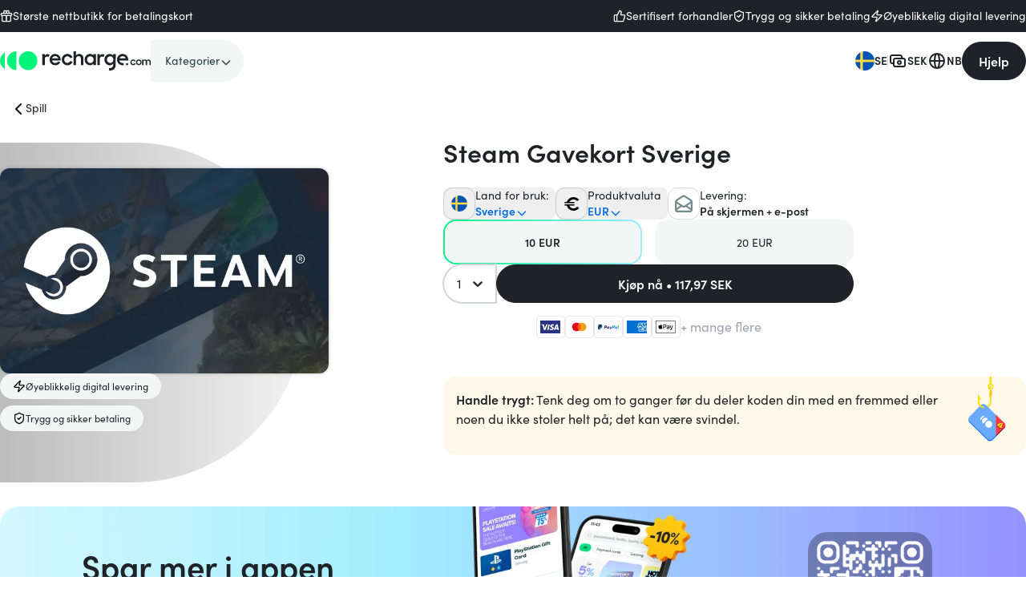

--- FILE ---
content_type: text/html; charset=utf-8
request_url: https://www.recharge.com/nb/se/steam
body_size: 48885
content:
<!DOCTYPE html><html lang="nb"><head><meta charSet="utf-8"/><meta name="viewport" content="width=device-width, initial-scale=1"/><link rel="preload" as="image" imageSrcSet="/_next/image?url=https%3A%2F%2Fimages.ctfassets.net%2Fzhgoh1a85x2k%2F1MFcgKnsea63gmEscZX1fL%2F548c27ef9aa43498233d053e49d0fc65%2FFrame_1000006298__3_.png&amp;w=640&amp;q=75 640w, /_next/image?url=https%3A%2F%2Fimages.ctfassets.net%2Fzhgoh1a85x2k%2F1MFcgKnsea63gmEscZX1fL%2F548c27ef9aa43498233d053e49d0fc65%2FFrame_1000006298__3_.png&amp;w=750&amp;q=75 750w, /_next/image?url=https%3A%2F%2Fimages.ctfassets.net%2Fzhgoh1a85x2k%2F1MFcgKnsea63gmEscZX1fL%2F548c27ef9aa43498233d053e49d0fc65%2FFrame_1000006298__3_.png&amp;w=828&amp;q=75 828w, /_next/image?url=https%3A%2F%2Fimages.ctfassets.net%2Fzhgoh1a85x2k%2F1MFcgKnsea63gmEscZX1fL%2F548c27ef9aa43498233d053e49d0fc65%2FFrame_1000006298__3_.png&amp;w=1080&amp;q=75 1080w, /_next/image?url=https%3A%2F%2Fimages.ctfassets.net%2Fzhgoh1a85x2k%2F1MFcgKnsea63gmEscZX1fL%2F548c27ef9aa43498233d053e49d0fc65%2FFrame_1000006298__3_.png&amp;w=1200&amp;q=75 1200w, /_next/image?url=https%3A%2F%2Fimages.ctfassets.net%2Fzhgoh1a85x2k%2F1MFcgKnsea63gmEscZX1fL%2F548c27ef9aa43498233d053e49d0fc65%2FFrame_1000006298__3_.png&amp;w=1920&amp;q=75 1920w, /_next/image?url=https%3A%2F%2Fimages.ctfassets.net%2Fzhgoh1a85x2k%2F1MFcgKnsea63gmEscZX1fL%2F548c27ef9aa43498233d053e49d0fc65%2FFrame_1000006298__3_.png&amp;w=2048&amp;q=75 2048w, /_next/image?url=https%3A%2F%2Fimages.ctfassets.net%2Fzhgoh1a85x2k%2F1MFcgKnsea63gmEscZX1fL%2F548c27ef9aa43498233d053e49d0fc65%2FFrame_1000006298__3_.png&amp;w=3840&amp;q=75 3840w" imageSizes="100vw" fetchPriority="high"/><link rel="preload" as="image" imageSrcSet="/_next/image?url=https%3A%2F%2Fimages.ctfassets.net%2Fzhgoh1a85x2k%2FBDdx6tuNaNdlpMWfDzmFB%2F6d6746c01a0a3cadd9ec7786d362df29%2FFrame_1000006401__1_.png&amp;w=640&amp;q=75 640w, /_next/image?url=https%3A%2F%2Fimages.ctfassets.net%2Fzhgoh1a85x2k%2FBDdx6tuNaNdlpMWfDzmFB%2F6d6746c01a0a3cadd9ec7786d362df29%2FFrame_1000006401__1_.png&amp;w=750&amp;q=75 750w, /_next/image?url=https%3A%2F%2Fimages.ctfassets.net%2Fzhgoh1a85x2k%2FBDdx6tuNaNdlpMWfDzmFB%2F6d6746c01a0a3cadd9ec7786d362df29%2FFrame_1000006401__1_.png&amp;w=828&amp;q=75 828w, /_next/image?url=https%3A%2F%2Fimages.ctfassets.net%2Fzhgoh1a85x2k%2FBDdx6tuNaNdlpMWfDzmFB%2F6d6746c01a0a3cadd9ec7786d362df29%2FFrame_1000006401__1_.png&amp;w=1080&amp;q=75 1080w, /_next/image?url=https%3A%2F%2Fimages.ctfassets.net%2Fzhgoh1a85x2k%2FBDdx6tuNaNdlpMWfDzmFB%2F6d6746c01a0a3cadd9ec7786d362df29%2FFrame_1000006401__1_.png&amp;w=1200&amp;q=75 1200w, /_next/image?url=https%3A%2F%2Fimages.ctfassets.net%2Fzhgoh1a85x2k%2FBDdx6tuNaNdlpMWfDzmFB%2F6d6746c01a0a3cadd9ec7786d362df29%2FFrame_1000006401__1_.png&amp;w=1920&amp;q=75 1920w, /_next/image?url=https%3A%2F%2Fimages.ctfassets.net%2Fzhgoh1a85x2k%2FBDdx6tuNaNdlpMWfDzmFB%2F6d6746c01a0a3cadd9ec7786d362df29%2FFrame_1000006401__1_.png&amp;w=2048&amp;q=75 2048w, /_next/image?url=https%3A%2F%2Fimages.ctfassets.net%2Fzhgoh1a85x2k%2FBDdx6tuNaNdlpMWfDzmFB%2F6d6746c01a0a3cadd9ec7786d362df29%2FFrame_1000006401__1_.png&amp;w=3840&amp;q=75 3840w" imageSizes="100vw" fetchPriority="high"/><link rel="preload" as="image" imageSrcSet="/_next/image?url=https%3A%2F%2Frecharge-prd.asset.akeneo.cloud%2Fproduct_assets%2Fmedia%2Fproduct_card_steam_gb_gbp.png&amp;w=640&amp;q=75 1x, /_next/image?url=https%3A%2F%2Frecharge-prd.asset.akeneo.cloud%2Fproduct_assets%2Fmedia%2Fproduct_card_steam_gb_gbp.png&amp;w=828&amp;q=75 2x" fetchPriority="high"/><link rel="stylesheet" href="/assets/1ec690b/_next/static/css/f35a4f22fccd1f1a.css" data-precedence="next"/><link rel="stylesheet" href="/assets/1ec690b/_next/static/css/d5716fa297ce8dde.css" data-precedence="next"/><link rel="preload" as="script" fetchPriority="low" href="/assets/1ec690b/_next/static/chunks/webpack-c1374a5b49e6e227.js"/><script src="/assets/1ec690b/_next/static/chunks/82b9b163-e7281aa59748f096.js" async=""></script><script src="/assets/1ec690b/_next/static/chunks/9296-91c1229de623fc4e.js" async=""></script><script src="/assets/1ec690b/_next/static/chunks/main-app-61bb5129cc5f8b4c.js" async=""></script><script src="/assets/1ec690b/_next/static/chunks/app/layout-356b0233dafe923c.js" async=""></script><script src="/assets/1ec690b/_next/static/chunks/3825f1c9-dfbf6f315d6e11b5.js" async=""></script><script src="/assets/1ec690b/_next/static/chunks/2229-f04f0aac60dda4bf.js" async=""></script><script src="/assets/1ec690b/_next/static/chunks/5806-8e605b37b3df12be.js" async=""></script><script src="/assets/1ec690b/_next/static/chunks/3149-97c11040b2bcc387.js" async=""></script><script src="/assets/1ec690b/_next/static/chunks/9278-66ea089195b65b95.js" async=""></script><script src="/assets/1ec690b/_next/static/chunks/9545-d63d22d24f0b1ccf.js" async=""></script><script src="/assets/1ec690b/_next/static/chunks/5722-2d869cfd325fafc5.js" async=""></script><script src="/assets/1ec690b/_next/static/chunks/3990-bdb66136cdf77cf5.js" async=""></script><script src="/assets/1ec690b/_next/static/chunks/7733-4a47971e2cb5a0e8.js" async=""></script><script src="/assets/1ec690b/_next/static/chunks/1477-893643400322ece9.js" async=""></script><script src="/assets/1ec690b/_next/static/chunks/8536-5dab98450cf969b5.js" async=""></script><script src="/assets/1ec690b/_next/static/chunks/4406-c470f56c86779f94.js" async=""></script><script src="/assets/1ec690b/_next/static/chunks/5672-1073b7775242e16c.js" async=""></script><script src="/assets/1ec690b/_next/static/chunks/7398-9eeeafd411afd59a.js" async=""></script><script src="/assets/1ec690b/_next/static/chunks/3853-955acb2aca8118a6.js" async=""></script><script src="/assets/1ec690b/_next/static/chunks/4295-552ff2fa0b599a4e.js" async=""></script><script src="/assets/1ec690b/_next/static/chunks/3359-bef61bfa772a82a5.js" async=""></script><script src="/assets/1ec690b/_next/static/chunks/2323-32b6b483ee69cac2.js" async=""></script><script src="/assets/1ec690b/_next/static/chunks/3239-2b8482a3e65bb76c.js" async=""></script><script src="/assets/1ec690b/_next/static/chunks/756-b55c5d32f34d97a2.js" async=""></script><script src="/assets/1ec690b/_next/static/chunks/138-bf1a92e0078108e5.js" async=""></script><script src="/assets/1ec690b/_next/static/chunks/8226-321c11b270121d9e.js" async=""></script><script src="/assets/1ec690b/_next/static/chunks/6926-bca400ca31772732.js" async=""></script><script src="/assets/1ec690b/_next/static/chunks/8444-f9c29cdd5010f408.js" async=""></script><script src="/assets/1ec690b/_next/static/chunks/2542-ce5fab50ca2abeeb.js" async=""></script><script src="/assets/1ec690b/_next/static/chunks/1320-2f6e3f65ee9de60b.js" async=""></script><script src="/assets/1ec690b/_next/static/chunks/app/%5BcustomerCountry%5D/%5Bcurrency%5D/%5Blang%5D/%5BproductCountry%5D/%5BproductSlug%5D/page-526330940e7901ee.js" async=""></script><script src="/assets/1ec690b/_next/static/chunks/7797-bdbf86d465e00c4c.js" async=""></script><script src="/assets/1ec690b/_next/static/chunks/app/%5BcustomerCountry%5D/error-c9acdaab55b208ae.js" async=""></script><script src="/assets/1ec690b/_next/static/chunks/5446-ae6b6076eb80620c.js" async=""></script><script src="/assets/1ec690b/_next/static/chunks/app/%5BcustomerCountry%5D/%5Bcurrency%5D/%5Blang%5D/%5BproductCountry%5D/layout-9871423cba5b6d5f.js" async=""></script><script src="/assets/1ec690b/_next/static/chunks/4967-ee537824249aa3f0.js" async=""></script><script src="/assets/1ec690b/_next/static/chunks/7485-2f38dc9d7b642404.js" async=""></script><script src="/assets/1ec690b/_next/static/chunks/app/%5BcustomerCountry%5D/%5Bcurrency%5D/%5Blang%5D/layout-fb1536bb89da3e13.js" async=""></script><link rel="preload" href="https://b001.recharge.com/script.js" as="script"/><link rel="preload" href="https://consent.cookiebot.com/uc.js" as="script"/><link rel="preconnect" href="https://use.typekit.com"/><title>Steam Gavekort | Kjøp en kode online fra $ 10 | recharge.com</title><meta name="description" content="Kjøp en Steam gavekortkode online ✓ Kupong fra $ 5 til $ 50 ✓ Øyeblikkelig e-postlevering ✓ Betal med PayPal, kredittkort, debetkort og mer"/><meta name="robots" content="noindex, nofollow"/><meta property="og:title" content="Steam Gavekort | Kjøp en kode online fra $ 10 | recharge.com"/><meta property="og:description" content="Kjøp en Steam gavekortkode online ✓ Kupong fra $ 5 til $ 50 ✓ Øyeblikkelig e-postlevering ✓ Betal med PayPal, kredittkort, debetkort og mer"/><meta property="og:image" content="https://recharge-prd.asset.akeneo.cloud/product_assets/media/product_card_steam_gb_gbp.png"/><meta property="og:image" content="https://recharge-prd.asset.akeneo.cloud/product_assets/media/product_cover_steam_gb_gbp.jpg"/><meta name="twitter:card" content="summary_large_image"/><meta name="twitter:title" content="Steam Gavekort | Kjøp en kode online fra $ 10 | recharge.com"/><meta name="twitter:description" content="Kjøp en Steam gavekortkode online ✓ Kupong fra $ 5 til $ 50 ✓ Øyeblikkelig e-postlevering ✓ Betal med PayPal, kredittkort, debetkort og mer"/><meta name="twitter:image" content="https://recharge-prd.asset.akeneo.cloud/product_assets/media/product_card_steam_gb_gbp.png"/><meta name="twitter:image" content="https://recharge-prd.asset.akeneo.cloud/product_assets/media/product_cover_steam_gb_gbp.jpg"/><link rel="icon" href="/assets/1ec690b/_next/static/media/recharge-com-32x32.76799632.png" sizes="32x32" type="image/png"/><link rel="icon" href="/assets/1ec690b/_next/static/media/recharge-com-16x16.421b57d6.png" sizes="16x16" type="image/png"/><link rel="apple-touch-icon" href="/assets/1ec690b/_next/static/media/recharge-com-180x180.8a2b101a.png" sizes="180x180"/><script src="/assets/1ec690b/_next/static/chunks/polyfills-42372ed130431b0a.js" noModule=""></script><script>(window[Symbol.for("urql_transport")] ??= []).push({"rehydrate":{"10649223394":{"hasNext":false,"data":{"reviews":[{"id":"681387ea30daadca25dac3d2","stars":5,"title":"Supert thanks 👌⚫️⚫️⚫️⚫️⚫️⚫️⚫️⚫️","text":"Supert thanks 👌⚫️⚫️⚫️⚫️⚫️⚫️⚫️⚫️","author":"kunde","createdAt":"2025-05-01T16:40:42Z","__typename":"Review"},{"id":"68135b51c3e67b4b1b7e02c3","stars":5,"title":"🔵👌🔵🔵🔵🔵🔵🔵🔵🔵🔵🔵","text":"🔵👌🔵🔵🔵🔵🔵🔵🔵🔵🔵🔵","author":"kunde","createdAt":"2025-05-01T13:30:25Z","__typename":"Review"},{"id":"68015b9b6a19ba317f2b21f8","stars":5,"title":"Very good and reliable","text":"Very good and reliable","author":"Ingvild","createdAt":"2025-04-17T21:50:51Z","__typename":"Review"},{"id":"6794cd247711f48123ecf2a9","stars":5,"title":"Thanks you🫡🫡🫡🫡🫡🫡🫡🫡🫡","text":"Thanks you🫡🫡🫡🫡🫡🫡🫡🫡🫡","author":"kunde","createdAt":"2025-01-25T13:38:13Z","__typename":"Review"},{"id":"6793cfd4fd681fc7fe415c72","stars":5,"title":"Thanks you 💰💵💸💸💸💸💸💸💰💰💰","text":"Thanks you 💰💵💸💸💸💸💸💸💰💰💰","author":"kunde","createdAt":"2025-01-24T19:37:24Z","__typename":"Review"},{"id":"6793897e441e21924c7d0481","stars":5,"title":"Thanks supert 😊😊😊😊😊😊😊👋","text":"Thanks supert 😊😊😊😊😊😊😊👋","author":"kunde","createdAt":"2025-01-24T14:37:18Z","__typename":"Review"}]}}}})</script></head><body class="overflow-auto"><div hidden=""><!--$--><!--/$--></div><noscript title="gtm-noscript">
            <iframe src="https://www.recharge.com/tms/ns.html?id=GTM-TBJHFWHK"
            height="0" width="0" style="display:none;visibility:hidden" data-cookieconsent="statistics"></iframe>
            </noscript><div data-overlay-container="true"><style>
        :root {
          --color-primary-main: #6AEE91;
    --color-primary-light: #ECF9F2;
    --color-primary-dark: #00B262;
    --color-primary-shadow: rgba(0, 107, 229, 0.3);
    --color-secondary-light: #F2F8F5;
    --color-secondary-shadow: rgba(0, 107, 229, 0.3);
    --color-tertiary-light: #E3E7E8;
    --color-tertiary-shadow: rgba(0, 107, 229, 0.3);
    --color-background-primary: #00373D;
    --color-focus: #B3D3F7;
    --color-interaction: #006BE5;
    --color-loading-green: #028549;
    --color-highlight: #FFDD00;
    --color-semantic-information-light: #E7EEF9;
    --color-semantic-information-normal: #004FC2;
    --color-semantic-information-darker: #003C94;
    --color-monochrome-white: #ffffff;
    --color-monochrome-light: #C7D0D1;
    --color-monochrome-lighter: #F4F6F6;
    --color-monochrome-mid: #738A8C;
    --color-monochrome-dark: #224144;
    --color-monochrome-darker: #1F2226;
    --color-monochrome-black: #0D2426;
    --color-monochrome-dd: #EDEDED;
    --color-valid-main: #35A440;
    --color-valid-light: #D6F1D9;
    --color-valid-dark: #26782E;
    --color-invalid-main: #D2373C;
    --color-invalid-light: #FFCACC;
    --color-invalid-dark: #9D1217;
    --color-info-main: #004FC2;
    --color-info-light: #E7EEF9;
    --color-info-dark: #003C94;
    --color-warn-main: #FFBE18;
    --color-warn-light: #FEF9EA;
    --color-warn-dark: #D9A00E;
    --color-product: #3D3D3D;
    --color-button-primary-bg: #05E27E;
    --color-button-primary-bg-hover: #04AF61;
    --color-button-primary-bg-focus: #04AF61;
    --color-button-primary-bg-disabled: #C7D0D1;
    --color-button-primary-text: #1F2226;
    --color-button-primary-text-disabled: #738A8C;
    --color-button-primary-border: #05E27E;
    --color-button-primary-border-hover: #04AF61;
    --color-button-primary-border-focus: #04AF61;
    --color-button-primary-border-disabled: #C7D0D1;
    --color-button-primary-ring-focus: #04AF61;
    --color-button-secondary-bg: transparent;
    --color-button-secondary-bg-hover: rgba(199, 208, 209, 0.25);
    --color-button-secondary-bg-focus: rgba(199, 208, 209, 0.25);
    --color-button-secondary-bg-disabled: transparent;
    --color-button-secondary-text: #04AF61;
    --color-button-secondary-text-disabled: #738A8C;
    --color-button-secondary-border: #05E27E;
    --color-button-secondary-border-hover: #05E27E;
    --color-button-secondary-border-focus: #05E27E;
    --color-button-secondary-border-disabled: #738A8C;
    --color-button-secondary-ring-focus: #05E27E;
    --color-button-tertiary-bg: transparent;
    --color-button-tertiary-bg-hover: rgba(199, 208, 209, 0.25);
    --color-button-tertiary-bg-focus: rgba(199, 208, 209, 0.25);
    --color-button-tertiary-bg-disabled: transparent;
    --color-button-tertiary-text: #006BE5;
    --color-button-tertiary-text-disabled: #738A8C;
    --color-button-tertiary-border: #006BE5;
    --color-button-tertiary-border-hover: #006BE5;
    --color-button-tertiary-border-focus: #006BE5;
    --color-button-tertiary-border-disabled: #738A8C;
    --color-button-tertiary-ring-focus: #006BE5;
    --color-button-uncontained-text: #006BE5;
    --color-button-uncontained-text-hover: #006BE5;
    --color-button-uncontained-text-focus: #006BE5;
    --color-button-uncontained-text-disabled: #738A8C;
    --color-button-monochrome-bg: #1F2226;
    --color-button-monochrome-bg-hover: #1F2226;
    --color-button-monochrome-bg-focus: #1F2226;
    --color-button-monochrome-bg-disabled: #C7D0D1;
    --color-button-monochrome-text: #ffffff;
    --color-button-monochrome-text-disabled: #738A8C;
    --color-button-monochrome-border: #1F2226;
    --color-button-monochrome-border-hover: #1F2226;
    --color-button-monochrome-border-focus: #1F2226;
    --color-button-monochrome-border-disabled: #C7D0D1;
    --color-button-monochrome-ring-focus: #1F2226;
    --color-button-black-bg: #000000;
    --color-button-black-bg-hover: rgba(0, 0, 0, 0.8);
    --color-button-black-bg-focus: #000000;
    --color-button-black-text: #ffffff;
    --color-button-black-border: #000000;
    --color-button-black-ring-focus: #000000;
    --color-overlay-bg-xs: rgba(31, 34, 38, 0.15);
    --color-overlay-bg-sm: rgba(31, 34, 38, 0.30);
    --color-overlay-bg-md: rgba(31, 34, 38, 0.50);
    --color-overlay-bg-lg: rgba(31, 34, 38, 0.75);
    --color-overlay-bg-xl: rgba(31, 34, 38, 1);
        }
      </style><script>(self.__next_s=self.__next_s||[]).push([0,{"title":"cookiebot-script","data-cookieconsent":"ignore","children":"\n            window.dataLayer = window.dataLayer || [];\n            function gtag() {\n              dataLayer.push(arguments);\n            }\n            gtag(\"consent\", \"default\", {\n              ad_personalization: \"denied\",\n              ad_storage: \"denied\",\n              ad_user_data: \"denied\",\n              analytics_storage: \"denied\",\n              functionality_storage: \"denied\",\n              personalization_storage: \"denied\",\n              security_storage: \"granted\",\n              wait_for_update: 500,\n            });\n            gtag(\"set\", \"ads_data_redaction\", true);\n            gtag(\"set\", \"url_passthrough\", false);\n          ","id":"cookiebot-script"}])</script><script>(self.__next_s=self.__next_s||[]).push(["https://consent.cookiebot.com/uc.js",{"title":"cookiebot-script-2","data-cbid":"3ebac0e8-f20a-4620-b312-45258e88e6bf","async":true,"id":"cookiebot-script-2"}])</script><script>(self.__next_s=self.__next_s||[]).push([0,{"title":"stm-script","children":"(function(w,d,s,l,i){w[l]=w[l]||[];w[l].push({'gtm.start':\n            new Date().getTime(),event:'gtm.js'});var f=d.getElementsByTagName(s)[0],\n            j=d.createElement(s),dl=l!='dataLayer'?'&l='+l:'';j.async=true;j.src=\n            'https://www.recharge.com/tms/gtm.js?id='+i+dl;f.parentNode.insertBefore(j,f);\n            })(window,document,'script','dataLayer','GTM-TBJHFWHK');","id":"stm-script"}])</script><div class="w-full bg-monochrome-darker"><div class="flex h-10 items-center justify-center md:justify-between w-full max-w-[1280px] mx-auto wrapper-padding"><div class="hidden md:block"><div class="hidden lg:flex gap-6"><div class="wrapper-padding lg:px-0"><div class="flex items-center gap-2"><img __typename="ImageProps" alt="Den største nettbutikken for betalingskort" loading="lazy" width="16" height="16" decoding="async" data-nimg="1" class="order-1" style="color:transparent" src="https://images.ctfassets.net/zhgoh1a85x2k/1VMqmPAB2xxcY3HmYnfuzt/cd8ac6ddaee6030027358d47f4f52120/gift.svg"/><span class="font-body order-2 font-normal text-sm text-white"><p>Største nettbutikk for betalingskort</p></span></div></div></div></div><div class="hidden lg:flex gap-6"><div class="wrapper-padding lg:px-0"><div class="flex items-center gap-2"><img __typename="ImageProps" alt="Sertifisert forhandlerikon" loading="lazy" width="16" height="16" decoding="async" data-nimg="1" class="order-1" style="color:transparent" src="https://images.ctfassets.net/zhgoh1a85x2k/4gNNZXaLT6i6yTA8lSibZu/35be19a5352180920c019a2387026517/thumbs-up.svg"/><span class="font-body order-2 font-normal text-sm text-white"><p>Sertifisert forhandler</p></span></div></div><div class="wrapper-padding lg:px-0"><div class="flex items-center gap-2"><img __typename="ImageProps" alt="Trygg og sikker betaling" loading="lazy" width="16" height="16" decoding="async" data-nimg="1" class="order-1" style="color:transparent" src="https://images.ctfassets.net/zhgoh1a85x2k/7HgQZHLGtu3QZvIxOB6Vqz/c515e428042eb89febd777412d89bf18/shield-check.svg"/><span class="font-body order-2 font-normal text-sm text-white"><p>Trygg og sikker betaling</p></span></div></div><div class="wrapper-padding lg:px-0"><div class="flex items-center gap-2"><img __typename="ImageProps" alt="Øyeblikkelig levering på skjermen og i e-postikon" loading="lazy" width="16" height="16" decoding="async" data-nimg="1" class="order-1" style="color:transparent" src="https://images.ctfassets.net/zhgoh1a85x2k/6SdRE5Fm0GmXkdo2Gzdy6K/274b87bd0f732bbd408f507b809c6974/zap.svg"/><span class="font-body order-2 font-normal text-sm text-white"><p>Øyeblikkelig digital levering</p></span></div></div></div><div class="lg:hidden"><div class="overflow-hidden w-full max-w-[100vw]"><div class="flex items-center w-full duration-500 transition-none" style="transform:translateX(-0%)"><div class="flex-shrink-0 w-full flex justify-center"><div class="wrapper-padding lg:px-0"><div class="flex items-center gap-2"><img __typename="ImageProps" alt="Den største nettbutikken for betalingskort" loading="lazy" width="16" height="16" decoding="async" data-nimg="1" class="order-1" style="color:transparent" src="https://images.ctfassets.net/zhgoh1a85x2k/1VMqmPAB2xxcY3HmYnfuzt/cd8ac6ddaee6030027358d47f4f52120/gift.svg"/><span class="font-body order-2 font-normal text-sm text-white"><p>Største nettbutikk for betalingskort</p></span></div></div></div><div class="flex-shrink-0 w-full flex justify-center"><div class="wrapper-padding lg:px-0"><div class="flex items-center gap-2"><img __typename="ImageProps" alt="Sertifisert forhandlerikon" loading="lazy" width="16" height="16" decoding="async" data-nimg="1" class="order-1" style="color:transparent" src="https://images.ctfassets.net/zhgoh1a85x2k/4gNNZXaLT6i6yTA8lSibZu/35be19a5352180920c019a2387026517/thumbs-up.svg"/><span class="font-body order-2 font-normal text-sm text-white"><p>Sertifisert forhandler</p></span></div></div></div><div class="flex-shrink-0 w-full flex justify-center"><div class="wrapper-padding lg:px-0"><div class="flex items-center gap-2"><img __typename="ImageProps" alt="Trygg og sikker betaling" loading="lazy" width="16" height="16" decoding="async" data-nimg="1" class="order-1" style="color:transparent" src="https://images.ctfassets.net/zhgoh1a85x2k/7HgQZHLGtu3QZvIxOB6Vqz/c515e428042eb89febd777412d89bf18/shield-check.svg"/><span class="font-body order-2 font-normal text-sm text-white"><p>Trygg og sikker betaling</p></span></div></div></div><div class="flex-shrink-0 w-full flex justify-center"><div class="wrapper-padding lg:px-0"><div class="flex items-center gap-2"><img __typename="ImageProps" alt="Øyeblikkelig levering på skjermen og i e-postikon" loading="lazy" width="16" height="16" decoding="async" data-nimg="1" class="order-1" style="color:transparent" src="https://images.ctfassets.net/zhgoh1a85x2k/6SdRE5Fm0GmXkdo2Gzdy6K/274b87bd0f732bbd408f507b809c6974/zap.svg"/><span class="font-body order-2 font-normal text-sm text-white"><p>Øyeblikkelig digital levering</p></span></div></div></div><div class="flex-shrink-0 w-full flex justify-center"><div class="wrapper-padding lg:px-0"><div class="flex items-center gap-2"><img __typename="ImageProps" alt="Den største nettbutikken for betalingskort" loading="lazy" width="16" height="16" decoding="async" data-nimg="1" class="order-1" style="color:transparent" src="https://images.ctfassets.net/zhgoh1a85x2k/1VMqmPAB2xxcY3HmYnfuzt/cd8ac6ddaee6030027358d47f4f52120/gift.svg"/><span class="font-body order-2 font-normal text-sm text-white"><p>Største nettbutikk for betalingskort</p></span></div></div></div></div></div></div></div></div><div class="grid gap-2 md:gap-4 gap-y-0 md:gap-y-0"><div class="grid gap-2 md:gap-4 md:grid-cols-12 w-full"><div class="md:col-span-12"><div class="centered-wrapper"><div class="wrapper-padding"><header class="relative"><div class="flex justify absolute top-0 left-0 right-0 z-10 bg-none py-4 md:relative md:py-6"><div class="flex flex-1 items-center gap-8 h-6"><div class="flex"><a target="_self" class="" href="/nb/se"><div class="flex gap-4"><div class="h-[20px] md:h-[24px] w-[157px] md:w-[188px]"><svg class="w-full h-auto" viewBox="0 0 188 24" fill="none" xmlns="http://www.w3.org/2000/svg"><title id="logo">Recharge.com</title><path d="M20.4396 23.4375C18.918 23.4375 17.4114 23.1344 16.0056 22.5455C14.5998 21.9565 13.3226 21.0933 12.2466 20.0051C11.1707 18.917 10.3173 17.6251 9.735 16.2033C9.15275 14.7815 8.85304 13.2577 8.85304 11.7188C8.85304 10.1798 9.15275 8.65596 9.735 7.23417C10.3173 5.81239 11.1707 4.52053 12.2466 3.43234C13.3226 2.34416 14.5998 1.48096 16.0056 0.892035C17.4114 0.303114 18.918 0 20.4396 0V23.4375Z" fill="#01F37A"></path><path d="M35.0404 23.4375C41.4914 23.4375 46.7214 18.1908 46.7214 11.7187C46.7214 5.24666 41.4914 0 35.0404 0C28.5894 0 23.3598 5.24666 23.3598 11.7187C23.3598 18.1908 28.5894 23.4375 35.0404 23.4375Z" fill="#01F37A"></path><path d="M5.93291 21.9192V1.61307C4.15734 2.64143 2.68278 4.12119 1.65756 5.90351C0.632255 7.68583 0.0925293 9.70781 0.0925293 11.7661C0.0925293 13.8245 0.632255 15.8465 1.65756 17.6288C2.68278 19.4111 4.15734 20.8909 5.93291 21.9192Z" fill="#01F37A"></path><path d="M55.9481 3.61562V5.63818C56.2476 4.98408 56.7401 4.43902 57.3583 4.07705C57.9765 3.71518 58.6905 3.55402 59.4029 3.61562C59.849 3.61187 60.2938 3.66502 60.7266 3.77377C61.0889 3.87277 61.4389 4.01302 61.7697 4.1919L60.648 7.16349C60.4065 7.0043 60.1466 6.8753 59.8741 6.7794C59.5111 6.66699 59.1318 6.6173 58.7523 6.63249C58.3746 6.60558 57.9956 6.66137 57.6412 6.7959C57.2869 6.93052 56.9657 7.14071 56.6996 7.41212C56.163 8.13952 55.9114 9.04065 55.9929 9.94309V17.1746H52.8634V3.61562H55.9481Z" class="fill-current text-monochrome-darker"></path><path d="M94.7368 0V5.22019C95.1971 4.63209 95.7839 4.15687 96.453 3.83034C97.4755 3.35831 98.6143 3.20288 99.7247 3.38391C100.835 3.56503 101.867 4.07437 102.69 4.84734C103.691 6.03337 104.198 7.56413 104.103 9.11841V17.1746H100.929V9.45731C100.965 8.57559 100.695 7.70859 100.166 7.00547C99.8835 6.69384 99.5354 6.44981 99.1472 6.29147C98.7589 6.13312 98.3405 6.06431 97.9224 6.09019C97.5033 6.08813 97.088 6.16875 96.6997 6.32747C96.3197 6.48919 95.9791 6.73209 95.7014 7.03931C95.4058 7.368 95.1772 7.75191 95.0283 8.16928C94.8644 8.68003 94.7849 9.21441 94.7928 9.75113V17.1746H91.6296V0H94.7368Z" class="fill-current text-monochrome-darker"></path><path d="M112.253 3.25123C113.103 3.24557 113.944 3.42244 114.72 3.77076C115.44 4.08258 116.076 4.55929 116.582 5.16139V3.5901H119.689V17.1497H116.582V15.3753C116.082 16.0174 115.436 16.5289 114.698 16.8665C113.918 17.2317 113.067 17.4175 112.208 17.4094C111.385 17.4073 110.57 17.246 109.807 16.9348C109.013 16.6225 108.288 16.1535 107.676 15.5559C107.024 14.9138 106.51 14.1449 106.162 13.2962C105.765 12.3731 105.566 11.3761 105.578 10.3704C105.559 9.34296 105.754 8.32222 106.15 7.37525C106.487 6.52637 106.996 5.75685 107.642 5.11549C108.255 4.51308 108.985 4.04427 109.785 3.73756C110.57 3.42092 111.407 3.25564 112.253 3.25123ZM112.697 6.15748C110.41 6.15748 108.555 8.06727 108.555 10.4231C108.555 12.7789 110.41 14.6887 112.697 14.6887C114.984 14.6885 116.839 12.7788 116.839 10.4231C116.839 8.06738 114.984 6.15766 112.697 6.15748Z" class="fill-current text-monochrome-darker"></path><path d="M124.484 3.61569V5.63825C124.782 4.9851 125.273 4.44032 125.889 4.07835C126.505 3.71638 127.217 3.55485 127.928 3.61569C128.757 3.59825 129.576 3.79672 130.306 4.19188L129.184 7.16357C128.945 6.99988 128.685 6.8706 128.411 6.77938C128.048 6.6651 127.668 6.61541 127.289 6.63257C126.909 6.60547 126.529 6.66116 126.172 6.79569C125.816 6.93022 125.493 7.1405 125.225 7.41219C124.692 8.1411 124.445 9.04213 124.529 9.94316V17.1747H121.389V3.61569H124.484Z" class="fill-current text-monochrome-darker"></path><path d="M144.384 3.61564H141.277V5.31055C140.772 4.69039 140.136 4.1923 139.415 3.85292C138.643 3.48711 137.799 3.30542 136.947 3.32192C136.097 3.32033 135.255 3.48533 134.468 3.80774C133.672 4.12152 132.947 4.5942 132.337 5.19758C131.697 5.84286 131.194 6.61152 130.856 7.45742C130.476 8.38874 130.289 9.38839 130.306 10.3952C130.292 11.4159 130.491 12.4282 130.89 13.3669C131.248 14.215 131.771 14.9832 132.426 15.6267C133.041 16.2216 133.765 16.6899 134.558 17.0051C135.326 17.3072 136.144 17.4642 136.969 17.4684C137.844 17.4598 138.706 17.2552 139.493 16.8696C140.23 16.5154 140.873 15.9884 141.366 15.3329C141.366 20.2593 139.549 20.9825 135.993 21.0502C135.993 21.9655 135.993 23.1971 135.993 23.9316C136.936 23.9316 137.553 23.9316 138.596 23.9316C141.961 23.8524 144.384 20.1915 144.373 17.152L144.384 3.61564ZM141.176 11.9884C140.973 12.4815 140.689 12.9362 140.334 13.3329C139.981 13.7219 139.549 14.0301 139.067 14.2369C138.559 14.4531 138.014 14.5646 137.463 14.5646C136.912 14.5646 136.366 14.4531 135.859 14.2369C135.366 14.0256 134.92 13.7168 134.548 13.3285C134.176 12.9403 133.886 12.4807 133.694 11.977C133.491 11.4744 133.385 10.9377 133.38 10.3952C133.373 9.83324 133.48 9.2758 133.694 8.7568C133.884 8.25843 134.178 7.80749 134.558 7.43483C134.93 7.05796 135.372 6.75852 135.859 6.55349C136.366 6.33711 136.912 6.22574 137.463 6.22574C138.014 6.22574 138.559 6.33711 139.067 6.55349C139.548 6.75627 139.98 7.06067 140.334 7.44608C141.062 8.25289 141.462 9.30533 141.456 10.3952C141.461 10.9391 141.366 11.4792 141.176 11.9884Z" class="fill-current text-monochrome-darker"></path><path d="M153.066 17.4345C152.076 17.4465 151.092 17.2622 150.172 16.8921C149.336 16.5569 148.576 16.0532 147.94 15.4121C147.303 14.771 146.803 14.0058 146.47 13.1634C145.767 11.3858 145.767 9.4044 146.47 7.62681C146.816 6.78278 147.323 6.01515 147.962 5.36696C148.608 4.72646 149.369 4.21637 150.206 3.86425C151.072 3.4855 152.009 3.29312 152.954 3.29921C153.902 3.29209 154.844 3.47247 155.725 3.83031C156.567 4.14962 157.331 4.64659 157.968 5.28793C158.595 5.93631 159.087 6.70468 159.415 7.54778C159.762 8.4324 159.937 9.37609 159.931 10.3273V11.525H148.927C149.125 12.4169 149.62 13.2139 150.329 13.7849C151.11 14.3923 152.079 14.7042 153.066 14.6662H154.345V17.4232L153.066 17.4345ZM150.519 6.83584C149.848 7.34725 149.347 8.05281 149.083 8.8584H156.734C156.549 8.02721 156.076 7.28987 155.399 6.7794C154.676 6.29668 153.821 6.052 152.954 6.07881C152.082 6.05678 151.227 6.32265 150.519 6.83584Z" class="fill-current text-monochrome-darker"></path><path d="M88.085 12.1578L87.7373 12.0222C87.4428 12.7208 86.9709 13.3287 86.3688 13.7849C85.7211 14.2685 84.9312 14.5192 84.1254 14.4968C83.5776 14.4997 83.0352 14.3881 82.5325 14.1691C82.0555 13.9581 81.6218 13.6592 81.2538 13.2878C80.8898 12.9136 80.6071 12.4673 80.4237 11.977C80.2217 11.4746 80.1187 10.9373 80.1209 10.3952C80.1172 9.84564 80.2202 9.30058 80.4237 8.79067C80.6071 8.30045 80.8898 7.85411 81.2538 7.47995C81.6178 7.10889 82.0478 6.80992 82.5213 6.5987C83.0198 6.37858 83.5587 6.26692 84.1029 6.27095C84.9017 6.24948 85.687 6.48283 86.3464 6.93761C86.983 7.37327 87.4753 7.99117 87.7597 8.71164L88.2869 8.47436L89.3525 8.02239L90.4742 7.51389C89.9595 6.29786 89.1063 5.25789 88.0177 4.51961C87.4607 4.13458 86.8528 3.83036 86.2117 3.61567C85.5206 3.40548 84.8024 3.29889 84.0805 3.29936C83.1367 3.29505 82.2018 3.48339 81.3323 3.85295C80.4916 4.19645 79.7285 4.70767 79.0889 5.35576C78.449 6.00292 77.942 6.77083 77.597 7.61561C76.8794 9.38645 76.8794 11.37 77.597 13.1409C77.938 13.9877 78.4454 14.7564 79.0889 15.4007C79.7346 16.0412 80.4961 16.5514 81.3323 16.9035C82.2002 17.2783 83.1362 17.4669 84.0805 17.4571C84.8194 17.4708 85.5563 17.3756 86.2678 17.1746C86.9162 16.971 87.532 16.6742 88.0962 16.2933C88.6389 15.9068 89.1226 15.4423 89.5319 14.9148C89.9419 14.3874 90.2848 13.8104 90.5527 13.1974L89.7002 12.8245L88.085 12.1578Z" class="fill-current text-monochrome-darker"></path><path d="M72.4483 12.6549C72.1432 13.1918 71.7166 13.6486 71.2032 13.9882C70.5363 14.4243 69.7548 14.6487 68.9598 14.6323C67.9818 14.671 67.0212 14.3631 66.2452 13.7622C65.5372 13.1907 65.0428 12.3939 64.8431 11.5024H75.7125V10.3725C75.7215 9.42936 75.5501 8.49336 75.2077 7.61549C74.8792 6.79555 74.391 6.05024 73.7719 5.42343C73.1523 4.7939 72.4119 4.29796 71.5958 3.96589C70.7235 3.56764 69.7823 3.34499 68.8252 3.31049C67.908 3.30496 66.999 3.48402 66.1515 3.83718C65.3039 4.19033 64.535 4.71046 63.8896 5.36699C63.2496 6.00946 62.7492 6.77905 62.4202 7.62683C62.0616 8.50452 61.8823 9.44605 61.893 10.3951C61.8853 11.3318 62.0606 12.2609 62.409 13.1295C62.7304 13.9731 63.2189 14.742 63.8448 15.3893C64.4815 16.0353 65.2458 16.5396 66.0882 16.8695C67.0043 17.2398 67.9839 17.4241 68.971 17.4118C70.307 17.4554 71.6272 17.1102 72.7736 16.4175C73.7889 15.7649 74.6227 14.8627 75.1964 13.7961L72.4483 12.6549ZM66.4247 6.85846C67.1143 6.33008 67.9588 6.0479 68.8252 6.05624C69.6828 6.02333 70.5283 6.26896 71.2368 6.75674C71.9172 7.25193 72.3893 7.98543 72.5604 8.81324H65.0001C65.2517 8.01083 65.7507 7.31024 66.4247 6.81327V6.85846Z" class="fill-current text-monochrome-darker"></path><path d="M158.58 17.4075C159.325 17.4075 159.929 16.7989 159.929 16.0481C159.929 15.2973 159.325 14.6887 158.58 14.6887C157.835 14.6887 157.23 15.2973 157.23 16.0481C157.23 16.7989 157.835 17.4075 158.58 17.4075Z" class="fill-current text-monochrome-darker"></path><path d="M171.855 17.0278C171.433 16.8561 171.05 16.5983 170.733 16.2707C170.415 15.9467 170.163 15.5628 169.992 15.1409C169.808 14.7031 169.712 14.2323 169.712 13.7567C169.712 13.281 169.808 12.8102 169.992 12.3725C170.166 11.952 170.417 11.5686 170.733 11.2426C171.055 10.9139 171.439 10.6535 171.863 10.4769C172.287 10.3003 172.741 10.211 173.2 10.2144C173.667 10.2091 174.129 10.3015 174.557 10.4856C174.977 10.6615 175.359 10.9186 175.68 11.2426C176.004 11.5643 176.259 11.9487 176.431 12.3725C176.789 13.2599 176.789 14.2534 176.431 15.1409C176.072 15.9838 175.406 16.6553 174.569 17.0165C174.14 17.2006 173.678 17.293 173.211 17.2876C172.746 17.2943 172.285 17.2059 171.855 17.0278ZM173.986 15.6606C174.223 15.55 174.436 15.3933 174.613 15.1994C174.791 15.0055 174.928 14.7782 175.018 14.5307C175.121 14.28 175.174 14.0113 175.174 13.7398C175.174 13.4646 175.121 13.1921 175.018 12.9375C174.928 12.6914 174.786 12.4677 174.603 12.2821C174.432 12.0909 174.221 11.9403 173.986 11.8415C173.744 11.7269 173.479 11.669 173.211 11.672C172.944 11.6715 172.68 11.7294 172.438 11.8415C172.202 11.9403 171.991 12.0909 171.821 12.2821C171.64 12.4708 171.5 12.6935 171.406 12.9375C171.305 13.1928 171.256 13.4654 171.26 13.7398C171.256 14.0105 171.305 14.2793 171.406 14.5307C171.497 14.7761 171.639 14.9994 171.821 15.186C171.991 15.3773 172.202 15.5279 172.438 15.6267C172.68 15.7388 172.944 15.7966 173.211 15.7962C173.477 15.8099 173.741 15.7635 173.986 15.6606Z" class="fill-current text-monochrome-darker"></path><path d="M178.921 10.3951V11.186C179.143 10.9039 179.422 10.6727 179.74 10.508C180.088 10.3341 180.473 10.2487 180.862 10.2595C181.325 10.2441 181.785 10.3492 182.196 10.5646C182.559 10.7641 182.855 11.0667 183.049 11.4346C183.273 11.0745 183.587 10.7787 183.957 10.5758C184.359 10.3644 184.806 10.2557 185.258 10.2595C185.633 10.2342 186.008 10.2886 186.359 10.419C186.711 10.5495 187.031 10.753 187.3 11.0165C187.788 11.5988 188.037 12.3463 187.996 13.1069V17.1745H186.403V13.2198C186.414 12.813 186.288 12.4143 186.044 12.0899C185.903 11.9352 185.728 11.815 185.534 11.7387C185.339 11.6623 185.13 11.6317 184.922 11.6492C184.725 11.6434 184.53 11.6796 184.348 11.7556C184.167 11.8316 184.003 11.9455 183.868 12.0899C183.713 12.2728 183.595 12.4847 183.523 12.7136C183.449 12.9424 183.421 13.1836 183.442 13.4232V17.1745H181.861V13.1633C181.875 12.756 181.749 12.356 181.501 12.0334C181.367 11.8894 181.203 11.7773 181.021 11.7049C180.839 11.6326 180.642 11.6021 180.447 11.6153C180.238 11.6071 180.032 11.643 179.838 11.7209C179.645 11.7987 179.47 11.9168 179.325 12.0673C179.009 12.4442 178.852 12.931 178.888 13.4232V17.1745H177.339V10.3951H178.921Z" class="fill-current text-monochrome-darker"></path><path d="M168.007 14.6097C167.857 14.9513 167.622 15.2474 167.323 15.4684C167 15.7126 166.604 15.8401 166.201 15.83C165.93 15.8328 165.662 15.7749 165.416 15.6605C165.173 15.562 164.955 15.4116 164.777 15.2199C164.587 15.0369 164.441 14.8127 164.35 14.5645C164.24 14.319 164.179 14.0541 164.171 13.7849C164.167 13.5105 164.216 13.2379 164.317 12.9826C164.41 12.7357 164.555 12.5122 164.743 12.3272C164.917 12.1358 165.132 11.9853 165.371 11.8866C165.609 11.7794 165.865 11.7215 166.126 11.7165C166.388 11.7116 166.646 11.7596 166.888 11.8576C167.129 11.9557 167.35 12.1019 167.534 12.2874C167.718 12.4729 167.865 12.694 167.962 12.9375L169.353 12.3272C169.224 12.0299 169.054 11.7522 168.848 11.5024C168.643 11.2462 168.401 11.0217 168.13 10.8358C167.539 10.4508 166.849 10.2468 166.145 10.2482C165.684 10.2434 165.227 10.3319 164.802 10.5085C164.375 10.6851 163.989 10.9463 163.666 11.2765C163.351 11.6049 163.096 11.9876 162.914 12.4064C162.556 13.2938 162.556 14.2873 162.914 15.1747C163.093 15.595 163.348 15.9782 163.666 16.3046C163.987 16.6249 164.369 16.8783 164.788 17.0504C165.219 17.2422 165.685 17.3385 166.156 17.3328C166.536 17.3364 166.913 17.2831 167.277 17.1746C167.602 17.0788 167.909 16.9299 168.187 16.734C168.459 16.5471 168.701 16.3183 168.904 16.056C169.115 15.801 169.285 15.5153 169.409 15.2085L168.007 14.6097Z" class="fill-current text-monochrome-darker"></path></svg></div></div></a></div><div class="flex h-full"><nav class="2md:flex 2md:items-center hidden"><button class="z-10 subpixel-antialiased border-none p-[2px] h-13 rounded-l-sm rounded-r-full focus:border focus:ring-1 focus:ring-offset-2 focus:ring-primary-main focus:border-primary-main focus:outline-primary-main aria-expanded:scale-100 aria-expanded:opacity-100 bg-monochrome-lighter" data-slot="trigger" aria-haspopup="true" aria-expanded="false" id="react-aria-_R_2dnav5uiv4uiv5ubtb_" type="button" tabindex="0" data-react-aria-pressable="true"><div class="h-12 w-full pl-4 pr-3 gap-2 rounded-r-full rounded-l-sm text-monochrome-dark text-sm font-medium content-center flex flex-wrap items-center justify-between bg-monochrome-lighter">Kategorier<!-- --> <svg role="img" xmlns="http://www.w3.org/2000/svg" width="16" height="16" viewBox="0 0 24 24" class="stroke-primary-dark self-end" fill="none"><path d="M19 9L12 16L5 9" stroke="currentColor" stroke-width="2" stroke-linecap="round" stroke-linejoin="round"></path></svg></div></button></nav></div></div><div class="flex flex-1 justify-end items-center gap-3 h-6"><div class="flex h-full"><button class="text-interaction font-bold w-auto hover:underline focus:outline-none focus:underline h-6 2md:hidden"><svg role="img" aria-labelledby="_R_1lnav5uiv4uiv5ubtb_" xmlns="http://www.w3.org/2000/svg" width="24" height="24" viewBox="0 0 24 24" class="stroke-monochrome-darker"><title id="_R_1lnav5uiv4uiv5ubtb_">Åpne menyen</title><path d="M4 6H20M4 12H20M4 18H20" stroke-width="2" stroke-linecap="round" stroke-linejoin="round"></path></svg></button></div><div class="hidden 2md:flex 2md:items-center h-6 gap-3"><div class="flex items-center gap-3"><button type="button" tabindex="0" data-react-aria-pressable="true" aria-label="(SE): Select a country" aria-haspopup="dialog" class="z-0 group relative box-border appearance-none select-none whitespace-nowrap subpixel-antialiased overflow-hidden tap-highlight-transparent transform-gpu cursor-pointer outline-solid outline-transparent data-[focus-visible=true]:z-10 data-[focus-visible=true]:outline-2 data-[focus-visible=true]:outline-focus data-[focus-visible=true]:outline-offset-2 min-w-20 text-small [&amp;&gt;svg]:max-w-[theme(spacing.8)] !transition-none data-[pressed=true]:scale-100 flex justify-center items-center !w-fit !h-fit !p-0 !min-w-0 !flex-none rounded-none bg-transparent hover:!bg-transparent gap-1 p-0 h-full text-monochrome-darker font-bold"><div class="flex gap-2 min-w-0 w-6"><img alt="" loading="lazy" width="24" height="24" decoding="async" data-nimg="1" class="min-w-6" style="color:transparent" src="/assets/1ec690b/_next/static/media/se.a55b7216.svg"/></div><span class="font-body text-inherit text-sm font-bold">SE</span></button><div class="shrink-0 bg-divider border-none w-divider h-4" role="separator" data-orientation="vertical" aria-orientation="vertical" aria-hidden="true"></div></div><div class="flex items-center gap-3"><button type="button" tabindex="0" data-react-aria-pressable="true" aria-label="(SEK): Select a currency" aria-haspopup="dialog" class="z-0 group relative box-border appearance-none select-none whitespace-nowrap subpixel-antialiased overflow-hidden tap-highlight-transparent transform-gpu cursor-pointer outline-solid outline-transparent data-[focus-visible=true]:z-10 data-[focus-visible=true]:outline-2 data-[focus-visible=true]:outline-focus data-[focus-visible=true]:outline-offset-2 min-w-20 text-small [&amp;&gt;svg]:max-w-[theme(spacing.8)] !transition-none data-[pressed=true]:scale-100 flex justify-center items-center !w-fit !h-fit !p-0 !min-w-0 !flex-none rounded-none bg-transparent hover:!bg-transparent gap-1 p-0 h-full text-monochrome-darker font-bold"><svg role="img" aria-labelledby="_R_2qlnav5uiv4uiv5ubtb_" xmlns="http://www.w3.org/2000/svg" width="24" height="24" viewBox="0 0 16 16" class="stroke-primary-dark" aria-hidden="true" focusable="false"><title id="_R_2qlnav5uiv4uiv5ubtb_">Currency</title><path class="stroke-monochrome-darker" d="M11.3333 6.00001V4.66668C11.3333 3.9303 10.7364 3.33334 10 3.33334H3.33333C2.59695 3.33334 2 3.9303 2 4.66668V8.66668C2 9.40306 2.59695 10 3.33333 10H4.66667M6 12.6667H12.6667C13.403 12.6667 14 12.0697 14 11.3333V7.33334C14 6.59696 13.403 6.00001 12.6667 6.00001H6C5.26362 6.00001 4.66667 6.59696 4.66667 7.33334V11.3333C4.66667 12.0697 5.26362 12.6667 6 12.6667ZM10.6667 9.33334C10.6667 10.0697 10.0697 10.6667 9.33333 10.6667C8.59695 10.6667 8 10.0697 8 9.33334C8 8.59696 8.59695 8.00001 9.33333 8.00001C10.0697 8.00001 10.6667 8.59696 10.6667 9.33334Z" fill="none" stroke-width="1.33333" stroke-linecap="round" stroke-linejoin="round"></path></svg><span class="font-body text-inherit text-sm font-bold">SEK</span></button><div class="shrink-0 bg-divider border-none w-divider h-4" role="separator" data-orientation="vertical" aria-orientation="vertical" aria-hidden="true"></div></div><div class="flex items-center gap-3"><button type="button" tabindex="0" data-react-aria-pressable="true" aria-label="(NB): Select a language" aria-haspopup="dialog" class="z-0 group relative box-border appearance-none select-none whitespace-nowrap subpixel-antialiased overflow-hidden tap-highlight-transparent transform-gpu cursor-pointer outline-solid outline-transparent data-[focus-visible=true]:z-10 data-[focus-visible=true]:outline-2 data-[focus-visible=true]:outline-focus data-[focus-visible=true]:outline-offset-2 min-w-20 text-small [&amp;&gt;svg]:max-w-[theme(spacing.8)] !transition-none data-[pressed=true]:scale-100 flex justify-center items-center !w-fit !h-fit !p-0 !min-w-0 !flex-none rounded-none bg-transparent hover:!bg-transparent gap-1 p-0 h-full text-monochrome-darker font-bold"><svg role="img" aria-labelledby="_R_2ulnav5uiv4uiv5ubtb_" xmlns="http://www.w3.org/2000/svg" width="24" height="24" viewBox="0 0 16 16" class="stroke-primary-dark" aria-hidden="true" focusable="false"><title id="_R_2ulnav5uiv4uiv5ubtb_">Norwegian Bokmål (Norway)</title><path class="stroke-monochrome-darker" d="M14 8C14 11.3137 11.3137 14 8 14M14 8C14 4.68629 11.3137 2 8 2M14 8H2M8 14C4.68629 14 2 11.3137 2 8M8 14C9.10457 14 10 11.3137 10 8C10 4.68629 9.10457 2 8 2M8 14C6.89543 14 6 11.3137 6 8C6 4.68629 6.89543 2 8 2M2 8C2 4.68629 4.68629 2 8 2" stroke-width="1.33333" stroke-linecap="round" stroke-linejoin="round" fill="none"></path></svg><span class="font-body text-inherit text-sm font-bold">NB</span></button></div></div><div class="hidden 2md:flex 2md:items-center h-6 gap-3"><a role="button" href="https://help.recharge.com/hc/nb" target="_blank" rel="noreferrer" tabindex="0" data-react-aria-pressable="true" class="z-0 group relative box-border appearance-none select-none whitespace-nowrap subpixel-antialiased overflow-hidden tap-highlight-transparent transform-gpu cursor-pointer outline-solid outline-transparent data-[focus-visible=true]:z-10 data-[focus-visible=true]:outline-2 data-[focus-visible=true]:outline-focus data-[focus-visible=true]:outline-offset-2 gap-2 [&amp;&gt;svg]:max-w-[theme(spacing.8)] !transition-none data-[pressed=true]:scale-100 rounded-full font-bold flex justify-center items-center bg-button-monochrome-bg border border-button-monochrome-border text-button-monochrome-text focus:bg-button-monochrome-bg-focus focus:border-button-monochrome-border-focus focus:border focus:ring-1 focus:ring-offset-2 focus:ring-button-monochrome-ring-focus hover:bg-button-monochrome-bg-hover hover:border-button-monochrome-border-hover disabled:bg-button-monochrome-bg-disabled disabled:text-button-monochrome-text-disabled disabled:border disabled:border-button-monochrome-border-disabled disabled:hover:bg-button-monochrome-bg-disabled disabled:cursor-not-allowed disabled:opacity-100 from-white to-monochrome-mid h-12 py-3 text-md min-w-20 px-4">Hjelp</a></div></div></div></header></div><section><div class="grid centered-wrapper"><div class="lg:hidden pb-2 px-4 max-md:mt-[68px]"><div class="relative w-full h-[280px] lg:h-[220px] "><img alt="ignore_decorative_image" fetchPriority="high" decoding="async" data-nimg="fill" class="object-cover rounded-3xl block lg:hidden" style="position:absolute;height:100%;width:100%;left:0;top:0;right:0;bottom:0;color:transparent" sizes="100vw" srcSet="/_next/image?url=https%3A%2F%2Fimages.ctfassets.net%2Fzhgoh1a85x2k%2F1MFcgKnsea63gmEscZX1fL%2F548c27ef9aa43498233d053e49d0fc65%2FFrame_1000006298__3_.png&amp;w=640&amp;q=75 640w, /_next/image?url=https%3A%2F%2Fimages.ctfassets.net%2Fzhgoh1a85x2k%2F1MFcgKnsea63gmEscZX1fL%2F548c27ef9aa43498233d053e49d0fc65%2FFrame_1000006298__3_.png&amp;w=750&amp;q=75 750w, /_next/image?url=https%3A%2F%2Fimages.ctfassets.net%2Fzhgoh1a85x2k%2F1MFcgKnsea63gmEscZX1fL%2F548c27ef9aa43498233d053e49d0fc65%2FFrame_1000006298__3_.png&amp;w=828&amp;q=75 828w, /_next/image?url=https%3A%2F%2Fimages.ctfassets.net%2Fzhgoh1a85x2k%2F1MFcgKnsea63gmEscZX1fL%2F548c27ef9aa43498233d053e49d0fc65%2FFrame_1000006298__3_.png&amp;w=1080&amp;q=75 1080w, /_next/image?url=https%3A%2F%2Fimages.ctfassets.net%2Fzhgoh1a85x2k%2F1MFcgKnsea63gmEscZX1fL%2F548c27ef9aa43498233d053e49d0fc65%2FFrame_1000006298__3_.png&amp;w=1200&amp;q=75 1200w, /_next/image?url=https%3A%2F%2Fimages.ctfassets.net%2Fzhgoh1a85x2k%2F1MFcgKnsea63gmEscZX1fL%2F548c27ef9aa43498233d053e49d0fc65%2FFrame_1000006298__3_.png&amp;w=1920&amp;q=75 1920w, /_next/image?url=https%3A%2F%2Fimages.ctfassets.net%2Fzhgoh1a85x2k%2F1MFcgKnsea63gmEscZX1fL%2F548c27ef9aa43498233d053e49d0fc65%2FFrame_1000006298__3_.png&amp;w=2048&amp;q=75 2048w, /_next/image?url=https%3A%2F%2Fimages.ctfassets.net%2Fzhgoh1a85x2k%2F1MFcgKnsea63gmEscZX1fL%2F548c27ef9aa43498233d053e49d0fc65%2FFrame_1000006298__3_.png&amp;w=3840&amp;q=75 3840w" src="/_next/image?url=https%3A%2F%2Fimages.ctfassets.net%2Fzhgoh1a85x2k%2F1MFcgKnsea63gmEscZX1fL%2F548c27ef9aa43498233d053e49d0fc65%2FFrame_1000006298__3_.png&amp;w=3840&amp;q=75"/><img alt="ignore_decorative_image" fetchPriority="high" decoding="async" data-nimg="fill" class="object-cover rounded-3xl hidden lg:block" style="position:absolute;height:100%;width:100%;left:0;top:0;right:0;bottom:0;color:transparent" sizes="100vw" srcSet="/_next/image?url=https%3A%2F%2Fimages.ctfassets.net%2Fzhgoh1a85x2k%2FBDdx6tuNaNdlpMWfDzmFB%2F6d6746c01a0a3cadd9ec7786d362df29%2FFrame_1000006401__1_.png&amp;w=640&amp;q=75 640w, /_next/image?url=https%3A%2F%2Fimages.ctfassets.net%2Fzhgoh1a85x2k%2FBDdx6tuNaNdlpMWfDzmFB%2F6d6746c01a0a3cadd9ec7786d362df29%2FFrame_1000006401__1_.png&amp;w=750&amp;q=75 750w, /_next/image?url=https%3A%2F%2Fimages.ctfassets.net%2Fzhgoh1a85x2k%2FBDdx6tuNaNdlpMWfDzmFB%2F6d6746c01a0a3cadd9ec7786d362df29%2FFrame_1000006401__1_.png&amp;w=828&amp;q=75 828w, /_next/image?url=https%3A%2F%2Fimages.ctfassets.net%2Fzhgoh1a85x2k%2FBDdx6tuNaNdlpMWfDzmFB%2F6d6746c01a0a3cadd9ec7786d362df29%2FFrame_1000006401__1_.png&amp;w=1080&amp;q=75 1080w, /_next/image?url=https%3A%2F%2Fimages.ctfassets.net%2Fzhgoh1a85x2k%2FBDdx6tuNaNdlpMWfDzmFB%2F6d6746c01a0a3cadd9ec7786d362df29%2FFrame_1000006401__1_.png&amp;w=1200&amp;q=75 1200w, /_next/image?url=https%3A%2F%2Fimages.ctfassets.net%2Fzhgoh1a85x2k%2FBDdx6tuNaNdlpMWfDzmFB%2F6d6746c01a0a3cadd9ec7786d362df29%2FFrame_1000006401__1_.png&amp;w=1920&amp;q=75 1920w, /_next/image?url=https%3A%2F%2Fimages.ctfassets.net%2Fzhgoh1a85x2k%2FBDdx6tuNaNdlpMWfDzmFB%2F6d6746c01a0a3cadd9ec7786d362df29%2FFrame_1000006401__1_.png&amp;w=2048&amp;q=75 2048w, /_next/image?url=https%3A%2F%2Fimages.ctfassets.net%2Fzhgoh1a85x2k%2FBDdx6tuNaNdlpMWfDzmFB%2F6d6746c01a0a3cadd9ec7786d362df29%2FFrame_1000006401__1_.png&amp;w=3840&amp;q=75 3840w" src="/_next/image?url=https%3A%2F%2Fimages.ctfassets.net%2Fzhgoh1a85x2k%2FBDdx6tuNaNdlpMWfDzmFB%2F6d6746c01a0a3cadd9ec7786d362df29%2FFrame_1000006401__1_.png&amp;w=3840&amp;q=75"/><div class="grid gap-2 md:gap-4 grid-cols-2 lg:max-w-full h-[280px] lg:h-[220px] justify-between lg:ml-[70px] lg:mr-[80px] xl:ml-[102px] xl:mr-[117px] lg:items-center"><div class="z-10 flex flex-col gap-2 lg:gap-6 justify-between p-6 pr-0 lg:p-0 lg:max-w-[80%]"><div class="flex flex-col gap-2 lg:gap-3"><span class="font-body text-[32px] lg:text-3xl xl:text-4xl font-bold text-monochrome-darker text-balance leading-7 lg:leading-8 xl:leading-9">Spar mer i appen</span><span class="font-body text-sm xl:text-base text-monochrome-darker text-balance leading-4 lg:leading-5">Få 10 % rabatt på den første bestillingen i appen</span></div><div class="inline-flex gap-1 lg:gap-4 max-lg:flex-wrap lg:mt-1 mt-1"><a class="relative inline-flex items-center tap-highlight-transparent outline-solid outline-transparent data-[focus-visible=true]:z-10 data-[focus-visible=true]:outline-2 data-[focus-visible=true]:outline-focus data-[focus-visible=true]:outline-offset-2 text-medium text-primary no-underline hover:opacity-hover active:opacity-disabled transition-opacity" href="https://play.google.com/store/apps/details?id=com.recharge.app.prod&amp;referrer=utm_source%3Dproduct_page_banner%26utm_medium%3Dinternal%26utm_campaign%3Dapp_install_drive" target="_blank" rel="noopener noreferrer" tabindex="0" data-react-aria-pressable="true" role="link"><img alt="Hent den på Google Play" loading="lazy" width="136" height="40" decoding="async" data-nimg="1" style="color:transparent" src="https://images.ctfassets.net/zhgoh1a85x2k/53nG4phXIrO5FgxjglqKDh/5ee2697d38c65870a8fd327129d056ac/GoogleStore.svg"/></a><a class="relative inline-flex items-center tap-highlight-transparent outline-solid outline-transparent data-[focus-visible=true]:z-10 data-[focus-visible=true]:outline-2 data-[focus-visible=true]:outline-focus data-[focus-visible=true]:outline-offset-2 text-medium text-primary no-underline hover:opacity-hover active:opacity-disabled transition-opacity" href="https://apps.apple.com/app/apple-store/id1547603137?pt=12113811&amp;ct=product_page_W2Abanner_ios&amp;mt=8" target="_blank" rel="noopener noreferrer" tabindex="0" data-react-aria-pressable="true" role="link"><img alt="Last ned på App Store" loading="lazy" width="136" height="40" decoding="async" data-nimg="1" style="color:transparent" src="https://images.ctfassets.net/zhgoh1a85x2k/3onws5diZwq19C1gvSscmq/40e84e4150d057eb5427d403511ac3d3/AppleStore.svg"/></a></div></div><div class="z-10 justify-self-end hidden lg:block"><img alt="QR code" loading="lazy" width="155" height="155" decoding="async" data-nimg="1" class="object-cover rounded-3xl" style="color:transparent" srcSet="/_next/image?url=https%3A%2F%2Fimages.ctfassets.net%2Fzhgoh1a85x2k%2F6sPUkE0DdDAtCJ2ueqePRz%2F41e3e1fda66032a978eb7f06b1a9c13e%2FQR_Code.png&amp;w=256&amp;q=75 1x, /_next/image?url=https%3A%2F%2Fimages.ctfassets.net%2Fzhgoh1a85x2k%2F6sPUkE0DdDAtCJ2ueqePRz%2F41e3e1fda66032a978eb7f06b1a9c13e%2FQR_Code.png&amp;w=384&amp;q=75 2x" src="/_next/image?url=https%3A%2F%2Fimages.ctfassets.net%2Fzhgoh1a85x2k%2F6sPUkE0DdDAtCJ2ueqePRz%2F41e3e1fda66032a978eb7f06b1a9c13e%2FQR_Code.png&amp;w=384&amp;q=75"/></div></div><button type="button" tabindex="0" data-react-aria-pressable="true" class="z-0 group box-border appearance-none select-none whitespace-nowrap subpixel-antialiased overflow-hidden tap-highlight-transparent transform-gpu cursor-pointer outline-solid outline-transparent data-[focus-visible=true]:z-10 data-[focus-visible=true]:outline-2 data-[focus-visible=true]:outline-focus data-[focus-visible=true]:outline-offset-2 px-4 text-small gap-2 [&amp;&gt;svg]:max-w-[theme(spacing.8)] !transition-none data-[pressed=true]:scale-100 rounded-full justify-center items-center text-button-uncontained-text font-bold w-fit h-fit !p-0 !rounded-none min-w-0 inline focus:ring-0 focus:underline focus:text-button-uncontained-text-focus hover:underline hover:text-button-uncontained-text-hover disabled:text-button-uncontained-text-disabled disabled:cursor-not-allowed absolute top-0 right-0 lg:hidden m-4"><svg role="img" aria-labelledby="_R_e4rav5uiv4uiv5ubtb_" xmlns="http://www.w3.org/2000/svg" width="20" height="20" viewBox="0 0 14 14" class="stroke-white opacity-50"><title id="_R_e4rav5uiv4uiv5ubtb_">Lukk</title><path d="M1 13L13 1M1 1L13 13" stroke-width="2" stroke-linecap="round" stroke-linejoin="round" fill="none"></path></svg></button></div></div><div class="lg:bg-none"><script type="application/ld+json">{"@context":"https://schema.org","@type":"BreadcrumbList","itemListElement":[{"@type":"ListItem","position":1,"name":"Hjem","item":"https://www.recharge.com/nb/se"},{"@type":"ListItem","position":2,"name":" Spill ","item":"https://www.recharge.com/nb/se/gaming-cards"},{"@type":"ListItem","position":3,"name":"Steam Gavekort"}]}</script><nav class="pl-4 text-sm leading-[14px] my-4 text-dark"><a href="/nb/se/gaming-cards" class="inline-flex flex-row justify-start gap-1"><img __typename="ImageProps" alt="venstre pilikon her" loading="lazy" width="16" height="16" decoding="async" data-nimg="1" class="invert" style="color:transparent" src="https://images.ctfassets.net/zhgoh1a85x2k/3eyLTlim98ntrQ3LGFktOP/d182a4f7e6dafbad17a7ee04614e1bbc/Chevron_Left.svg"/><span> Spill </span></a><ul class="hidden"><li class="inline-flex flex-row gap-1"><a href="/nb/se">Hjem</a><img __typename="ImageProps" alt="høyre pilikon her" loading="lazy" width="16" height="16" decoding="async" data-nimg="1" class="invert" style="color:transparent" src="https://images.ctfassets.net/zhgoh1a85x2k/4bjo6kcMpG9zPzHYbUiA32/660488895f7c360d0154b610591d4531/Chevron-right.svg"/></li><li class="inline-flex flex-row gap-1"><a href="/nb/se/gaming-cards"> Spill </a><img __typename="ImageProps" alt="høyre pilikon her" loading="lazy" width="16" height="16" decoding="async" data-nimg="1" class="invert" style="color:transparent" src="https://images.ctfassets.net/zhgoh1a85x2k/4bjo6kcMpG9zPzHYbUiA32/660488895f7c360d0154b610591d4531/Chevron-right.svg"/></li><li class="inline-flex flex-row gap-1">Steam Gavekort</li></ul></nav></div></div></section><main class="grid gap-8 lg:gap-12 lg:grid-cols-12 lg:mt-0"><div class="lg:col-span-5 wrapper-padding relative lg:mt-12 mt-8"><div class="flex justify-center lg:flex-col gap-4"><div class="relative"><div class="absolute right-1/4 top-1/2 -translate-y-1/2 h-[calc(100%+3.5rem)] w-[200vw] -z-1 rounded-full lg:h-[calc(100%+10.5rem)] lg:-top-8 lg:-translate-y-0 bg-gradient-to-r from-product via-product to-transparent/5"></div><img alt="" fetchPriority="high" width="400" height="250" decoding="async" data-nimg="1" class="rounded-xl relative h-36 md:h-48 lg:h-64 w-auto shadow-[0_0_4px_rgba(0,0,0,0.25)]" style="color:transparent" srcSet="/_next/image?url=https%3A%2F%2Frecharge-prd.asset.akeneo.cloud%2Fproduct_assets%2Fmedia%2Fproduct_card_steam_gb_gbp.png&amp;w=640&amp;q=75 1x, /_next/image?url=https%3A%2F%2Frecharge-prd.asset.akeneo.cloud%2Fproduct_assets%2Fmedia%2Fproduct_card_steam_gb_gbp.png&amp;w=828&amp;q=75 2x" src="https://recharge-prd.asset.akeneo.cloud/product_assets/media/product_card_steam_gb_gbp.png"/></div><div class="hidden lg:block relative"><ul class="flex flex-col space-y-2 items-center lg:items-start"><li class="inline-flex items-center gap-2 bg-monochrome-lighter h-8 rounded-full p-4 w-auto"><img __typename="ImageProps" alt="Øyeblikkelig levering på skjermen og i e-postikon" loading="lazy" width="16" height="16" decoding="async" data-nimg="1" class="order-1 invert" style="color:transparent" src="https://images.ctfassets.net/zhgoh1a85x2k/6SdRE5Fm0GmXkdo2Gzdy6K/274b87bd0f732bbd408f507b809c6974/zap.svg"/><span class="font-body text-inherit order-2 text-xs"><p>Øyeblikkelig digital levering</p></span></li><li class="inline-flex items-center gap-2 bg-monochrome-lighter h-8 rounded-full p-4 w-auto"><img __typename="ImageProps" alt="Trygg og sikker betaling" loading="lazy" width="16" height="16" decoding="async" data-nimg="1" class="order-1 invert" style="color:transparent" src="https://images.ctfassets.net/zhgoh1a85x2k/7HgQZHLGtu3QZvIxOB6Vqz/c515e428042eb89febd777412d89bf18/shield-check.svg"/><span class="font-body text-inherit order-2 text-xs"><p>Trygg og sikker betaling</p></span></li></ul></div></div></div><div class="lg:col-span-7 flex flex-1 flex-col items-center lg:items-start mt-3 lg:mt-2 lg:mx-0"><div class="w-full flex flex-1 flex-col mb-5 lg:mb-6"><script type="application/ld+json">{"@context":"https://schema.org/","@type":"Product","name":"Steam Gavekort","image":["https://recharge-prd.asset.akeneo.cloud/product_assets/media/product_cover_steam_gb_gbp.jpg","https://recharge-prd.asset.akeneo.cloud/product_assets/media/product_card_steam_gb_gbp.png"],"description":"Kjøp en Steam gavekortkode online ✓ Kupong fra $ 5 til $ 50 ✓ Øyeblikkelig e-postlevering ✓ Betal med PayPal, kredittkort, debetkort og mer","brand":{"@type":"Brand","name":"Steam Gavekort"},"offers":{"@type":"AggregateOffer","url":"","priceCurrency":"SEK","offerCount":7,"lowPrice":10,"highPrice":100,"availability":"https://schema.org/InStock"}}</script><form noValidate="" class="flex flex-col lg:max-w-lg" aria-label="Steam Gavekort Sverige"><div class="flex flex-wrap gap-x-2 items-center lg:items-start wrapper-padding"><h1 class="font-bold font-title text-xl md:text-3xl mb-3 lg:mb-6">Steam Gavekort Sverige</h1></div><div class="flex flex-col gap-6 lg:gap-8 mb-4 wrapper-padding"><div class="flex flex-row flex-wrap gap-2 md:gap-4"><div class="flex flex-1 items-center gap-x-2 md:flex-initial"><div class="flex justify-center border border-black/15 items-center rounded-xl w-[40px] min-w-[40px] h-[40px] p-2"><img alt="" loading="lazy" width="40" height="40" decoding="async" data-nimg="1" class="object-cover" style="color:transparent" src="https://images.ctfassets.net/zhgoh1a85x2k/3wAK6OWmTlR9k6k9CEhfr8/8b05a5eac2e40606ca9f809dd0e637df/deliveryType-icon.svg"/></div><div class="flex flex-col"><span class="font-body text-inherit whitespace-nowrap text-sm md:mr-7">Levering:</span><span class="font-body text-inherit whitespace-nowrap text-sm font-bold">På skjermen + e-post</span></div></div></div><!--$?--><template id="B:0"></template><!--/$--></div><div class="flex flex-col gap-4 items-center wrapper-padding"><div class="flex justify-center"><div class="flex items-center gap-2"><ul class="flex gap-2 p-0 m-0 list-none"><li class="border-1 border-gray-200 rounded p-1 bg-white flex items-center justify-center w-9 h-7"><img alt="Visa" loading="lazy" width="36" height="16" decoding="async" data-nimg="1" class="h-4 w-auto" style="color:transparent" src="https://images.ctfassets.net/zhgoh1a85x2k/3P07taNJiznsHQPzDGAwZv/6ce82ca823046bd051803c991ebd6ffd/Adyen_Visa.svg"/></li><li class="border-1 border-gray-200 rounded p-1 bg-white flex items-center justify-center w-9 h-7"><img alt="Mastercard" loading="lazy" width="36" height="16" decoding="async" data-nimg="1" class="h-4 w-auto" style="color:transparent" src="https://images.ctfassets.net/zhgoh1a85x2k/2SYmLV0wT9wzLPeUKrqqTO/18ba946fe35fc687a9688820e63c6cc9/logo.svg"/></li><li class="border-1 border-gray-200 rounded p-1 bg-white flex items-center justify-center w-9 h-7"><img alt="PayPal" loading="lazy" width="36" height="16" decoding="async" data-nimg="1" class="h-4 w-auto" style="color:transparent" src="https://images.ctfassets.net/zhgoh1a85x2k/TNXrSNVfy2wXQbFZzEjxh/ba29adbd34dd650e2cdfd253cef336f4/paypal2.svg"/></li><li class="border-1 border-gray-200 rounded p-1 bg-white flex items-center justify-center w-9 h-7"><img alt="AMEX" loading="lazy" width="36" height="16" decoding="async" data-nimg="1" class="h-4 w-auto" style="color:transparent" src="https://images.ctfassets.net/zhgoh1a85x2k/4aRXdUAJu6lLNG83pCRgi1/f376d349aaa227e2c088f1deb2d29962/Adyen_Americanexpress.svg"/></li><li class="border-1 border-gray-200 rounded p-1 bg-white flex items-center justify-center w-9 h-7"><img alt="Apple Pay" loading="lazy" width="36" height="16" decoding="async" data-nimg="1" class="h-4 w-auto" style="color:transparent" src="https://images.ctfassets.net/zhgoh1a85x2k/5GKPvNO6h4OlQgi66nvLAa/c3c272ca70cff5a7518259e87a985372/Apple_Pay_Mark_RGB_041619.svg"/></li></ul><span class="text-base text-gray-400 font-sofia-pro">+ <!-- -->mange flere</span></div></div></div></form></div><div class="lg:hidden wrapper-padding"><ul class="flex flex-col space-y-2 items-center lg:items-start"><li class="inline-flex items-center gap-2 bg-monochrome-lighter h-8 rounded-full p-4 w-auto"><img __typename="ImageProps" alt="Øyeblikkelig levering på skjermen og i e-postikon" loading="lazy" width="16" height="16" decoding="async" data-nimg="1" class="order-1 invert" style="color:transparent" src="https://images.ctfassets.net/zhgoh1a85x2k/6SdRE5Fm0GmXkdo2Gzdy6K/274b87bd0f732bbd408f507b809c6974/zap.svg"/><span class="font-body text-inherit order-2 text-xs"><p>Øyeblikkelig digital levering</p></span></li><li class="inline-flex items-center gap-2 bg-monochrome-lighter h-8 rounded-full p-4 w-auto"><img __typename="ImageProps" alt="Trygg og sikker betaling" loading="lazy" width="16" height="16" decoding="async" data-nimg="1" class="order-1 invert" style="color:transparent" src="https://images.ctfassets.net/zhgoh1a85x2k/7HgQZHLGtu3QZvIxOB6Vqz/c515e428042eb89febd777412d89bf18/shield-check.svg"/><span class="font-body text-inherit order-2 text-xs"><p>Trygg og sikker betaling</p></span></li></ul></div><div class="pt-6 px-4 md:px-0 w-full flex justify-center"><div class="w-full max-w-none wrapper-padding"><div class="bg-warn-light rounded-2xl p-4 pt-0 flex gap-2 lg:gap-6 pr-6 w-fit"><div class="pt-4"><span class="font-body text-base text-inherit"><p><b>Handle trygt:</b> Tenk deg om to ganger før du deler koden din med en fremmed eller noen du ikke stoler helt på; det kan være svindel.</p></span></div><div><img __typename="ImageProps" alt="Bilde av svindelbanner" loading="lazy" width="0" height="0" decoding="async" data-nimg="1" class="min-w-[50px]" style="color:transparent" src="https://images.ctfassets.net/zhgoh1a85x2k/VP19fzHGDQOSWt70ubQKt/d051659915807aa92aaf2a4c8f8da0c8/fraud_image.svg"/></div></div></div></div></div></main><section><div class="hidden lg:block lg:col-span-12 mt-16 wrapper-padding"><div class="relative w-full h-[280px] lg:h-[220px] "><img alt="ignore_decorative_image" fetchPriority="high" decoding="async" data-nimg="fill" class="object-cover rounded-3xl block lg:hidden" style="position:absolute;height:100%;width:100%;left:0;top:0;right:0;bottom:0;color:transparent" sizes="100vw" srcSet="/_next/image?url=https%3A%2F%2Fimages.ctfassets.net%2Fzhgoh1a85x2k%2F1MFcgKnsea63gmEscZX1fL%2F548c27ef9aa43498233d053e49d0fc65%2FFrame_1000006298__3_.png&amp;w=640&amp;q=75 640w, /_next/image?url=https%3A%2F%2Fimages.ctfassets.net%2Fzhgoh1a85x2k%2F1MFcgKnsea63gmEscZX1fL%2F548c27ef9aa43498233d053e49d0fc65%2FFrame_1000006298__3_.png&amp;w=750&amp;q=75 750w, /_next/image?url=https%3A%2F%2Fimages.ctfassets.net%2Fzhgoh1a85x2k%2F1MFcgKnsea63gmEscZX1fL%2F548c27ef9aa43498233d053e49d0fc65%2FFrame_1000006298__3_.png&amp;w=828&amp;q=75 828w, /_next/image?url=https%3A%2F%2Fimages.ctfassets.net%2Fzhgoh1a85x2k%2F1MFcgKnsea63gmEscZX1fL%2F548c27ef9aa43498233d053e49d0fc65%2FFrame_1000006298__3_.png&amp;w=1080&amp;q=75 1080w, /_next/image?url=https%3A%2F%2Fimages.ctfassets.net%2Fzhgoh1a85x2k%2F1MFcgKnsea63gmEscZX1fL%2F548c27ef9aa43498233d053e49d0fc65%2FFrame_1000006298__3_.png&amp;w=1200&amp;q=75 1200w, /_next/image?url=https%3A%2F%2Fimages.ctfassets.net%2Fzhgoh1a85x2k%2F1MFcgKnsea63gmEscZX1fL%2F548c27ef9aa43498233d053e49d0fc65%2FFrame_1000006298__3_.png&amp;w=1920&amp;q=75 1920w, /_next/image?url=https%3A%2F%2Fimages.ctfassets.net%2Fzhgoh1a85x2k%2F1MFcgKnsea63gmEscZX1fL%2F548c27ef9aa43498233d053e49d0fc65%2FFrame_1000006298__3_.png&amp;w=2048&amp;q=75 2048w, /_next/image?url=https%3A%2F%2Fimages.ctfassets.net%2Fzhgoh1a85x2k%2F1MFcgKnsea63gmEscZX1fL%2F548c27ef9aa43498233d053e49d0fc65%2FFrame_1000006298__3_.png&amp;w=3840&amp;q=75 3840w" src="/_next/image?url=https%3A%2F%2Fimages.ctfassets.net%2Fzhgoh1a85x2k%2F1MFcgKnsea63gmEscZX1fL%2F548c27ef9aa43498233d053e49d0fc65%2FFrame_1000006298__3_.png&amp;w=3840&amp;q=75"/><img alt="ignore_decorative_image" fetchPriority="high" decoding="async" data-nimg="fill" class="object-cover rounded-3xl hidden lg:block" style="position:absolute;height:100%;width:100%;left:0;top:0;right:0;bottom:0;color:transparent" sizes="100vw" srcSet="/_next/image?url=https%3A%2F%2Fimages.ctfassets.net%2Fzhgoh1a85x2k%2FBDdx6tuNaNdlpMWfDzmFB%2F6d6746c01a0a3cadd9ec7786d362df29%2FFrame_1000006401__1_.png&amp;w=640&amp;q=75 640w, /_next/image?url=https%3A%2F%2Fimages.ctfassets.net%2Fzhgoh1a85x2k%2FBDdx6tuNaNdlpMWfDzmFB%2F6d6746c01a0a3cadd9ec7786d362df29%2FFrame_1000006401__1_.png&amp;w=750&amp;q=75 750w, /_next/image?url=https%3A%2F%2Fimages.ctfassets.net%2Fzhgoh1a85x2k%2FBDdx6tuNaNdlpMWfDzmFB%2F6d6746c01a0a3cadd9ec7786d362df29%2FFrame_1000006401__1_.png&amp;w=828&amp;q=75 828w, /_next/image?url=https%3A%2F%2Fimages.ctfassets.net%2Fzhgoh1a85x2k%2FBDdx6tuNaNdlpMWfDzmFB%2F6d6746c01a0a3cadd9ec7786d362df29%2FFrame_1000006401__1_.png&amp;w=1080&amp;q=75 1080w, /_next/image?url=https%3A%2F%2Fimages.ctfassets.net%2Fzhgoh1a85x2k%2FBDdx6tuNaNdlpMWfDzmFB%2F6d6746c01a0a3cadd9ec7786d362df29%2FFrame_1000006401__1_.png&amp;w=1200&amp;q=75 1200w, /_next/image?url=https%3A%2F%2Fimages.ctfassets.net%2Fzhgoh1a85x2k%2FBDdx6tuNaNdlpMWfDzmFB%2F6d6746c01a0a3cadd9ec7786d362df29%2FFrame_1000006401__1_.png&amp;w=1920&amp;q=75 1920w, /_next/image?url=https%3A%2F%2Fimages.ctfassets.net%2Fzhgoh1a85x2k%2FBDdx6tuNaNdlpMWfDzmFB%2F6d6746c01a0a3cadd9ec7786d362df29%2FFrame_1000006401__1_.png&amp;w=2048&amp;q=75 2048w, /_next/image?url=https%3A%2F%2Fimages.ctfassets.net%2Fzhgoh1a85x2k%2FBDdx6tuNaNdlpMWfDzmFB%2F6d6746c01a0a3cadd9ec7786d362df29%2FFrame_1000006401__1_.png&amp;w=3840&amp;q=75 3840w" src="/_next/image?url=https%3A%2F%2Fimages.ctfassets.net%2Fzhgoh1a85x2k%2FBDdx6tuNaNdlpMWfDzmFB%2F6d6746c01a0a3cadd9ec7786d362df29%2FFrame_1000006401__1_.png&amp;w=3840&amp;q=75"/><div class="grid gap-2 md:gap-4 grid-cols-2 lg:max-w-full h-[280px] lg:h-[220px] justify-between lg:ml-[70px] lg:mr-[80px] xl:ml-[102px] xl:mr-[117px] lg:items-center"><div class="z-10 flex flex-col gap-2 lg:gap-6 justify-between p-6 pr-0 lg:p-0 lg:max-w-[80%]"><div class="flex flex-col gap-2 lg:gap-3"><span class="font-body text-[32px] lg:text-3xl xl:text-4xl font-bold text-monochrome-darker text-balance leading-7 lg:leading-8 xl:leading-9">Spar mer i appen</span><span class="font-body text-sm xl:text-base text-monochrome-darker text-balance leading-4 lg:leading-5">Få 10 % rabatt på den første bestillingen i appen</span></div><div class="inline-flex gap-1 lg:gap-4 max-lg:flex-wrap lg:mt-1 mt-1"><a class="relative inline-flex items-center tap-highlight-transparent outline-solid outline-transparent data-[focus-visible=true]:z-10 data-[focus-visible=true]:outline-2 data-[focus-visible=true]:outline-focus data-[focus-visible=true]:outline-offset-2 text-medium text-primary no-underline hover:opacity-hover active:opacity-disabled transition-opacity" href="https://play.google.com/store/apps/details?id=com.recharge.app.prod&amp;referrer=utm_source%3Dproduct_page_banner%26utm_medium%3Dinternal%26utm_campaign%3Dapp_install_drive" target="_blank" rel="noopener noreferrer" tabindex="0" data-react-aria-pressable="true" role="link"><img alt="Hent den på Google Play" loading="lazy" width="136" height="40" decoding="async" data-nimg="1" style="color:transparent" src="https://images.ctfassets.net/zhgoh1a85x2k/53nG4phXIrO5FgxjglqKDh/5ee2697d38c65870a8fd327129d056ac/GoogleStore.svg"/></a><a class="relative inline-flex items-center tap-highlight-transparent outline-solid outline-transparent data-[focus-visible=true]:z-10 data-[focus-visible=true]:outline-2 data-[focus-visible=true]:outline-focus data-[focus-visible=true]:outline-offset-2 text-medium text-primary no-underline hover:opacity-hover active:opacity-disabled transition-opacity" href="https://apps.apple.com/app/apple-store/id1547603137?pt=12113811&amp;ct=product_page_W2Abanner_ios&amp;mt=8" target="_blank" rel="noopener noreferrer" tabindex="0" data-react-aria-pressable="true" role="link"><img alt="Last ned på App Store" loading="lazy" width="136" height="40" decoding="async" data-nimg="1" style="color:transparent" src="https://images.ctfassets.net/zhgoh1a85x2k/3onws5diZwq19C1gvSscmq/40e84e4150d057eb5427d403511ac3d3/AppleStore.svg"/></a></div></div><div class="z-10 justify-self-end hidden lg:block"><img alt="QR code" loading="lazy" width="155" height="155" decoding="async" data-nimg="1" class="object-cover rounded-3xl" style="color:transparent" srcSet="/_next/image?url=https%3A%2F%2Fimages.ctfassets.net%2Fzhgoh1a85x2k%2F6sPUkE0DdDAtCJ2ueqePRz%2F41e3e1fda66032a978eb7f06b1a9c13e%2FQR_Code.png&amp;w=256&amp;q=75 1x, /_next/image?url=https%3A%2F%2Fimages.ctfassets.net%2Fzhgoh1a85x2k%2F6sPUkE0DdDAtCJ2ueqePRz%2F41e3e1fda66032a978eb7f06b1a9c13e%2FQR_Code.png&amp;w=384&amp;q=75 2x" src="/_next/image?url=https%3A%2F%2Fimages.ctfassets.net%2Fzhgoh1a85x2k%2F6sPUkE0DdDAtCJ2ueqePRz%2F41e3e1fda66032a978eb7f06b1a9c13e%2FQR_Code.png&amp;w=384&amp;q=75"/></div></div><button type="button" tabindex="0" data-react-aria-pressable="true" class="z-0 group box-border appearance-none select-none whitespace-nowrap subpixel-antialiased overflow-hidden tap-highlight-transparent transform-gpu cursor-pointer outline-solid outline-transparent data-[focus-visible=true]:z-10 data-[focus-visible=true]:outline-2 data-[focus-visible=true]:outline-focus data-[focus-visible=true]:outline-offset-2 px-4 text-small gap-2 [&amp;&gt;svg]:max-w-[theme(spacing.8)] !transition-none data-[pressed=true]:scale-100 rounded-full justify-center items-center text-button-uncontained-text font-bold w-fit h-fit !p-0 !rounded-none min-w-0 inline focus:ring-0 focus:underline focus:text-button-uncontained-text-focus hover:underline hover:text-button-uncontained-text-hover disabled:text-button-uncontained-text-disabled disabled:cursor-not-allowed absolute top-0 right-0 lg:hidden m-4"><svg role="img" aria-labelledby="_R_3hrav5uiv4uiv5ubtb_" xmlns="http://www.w3.org/2000/svg" width="20" height="20" viewBox="0 0 14 14" class="stroke-white opacity-50"><title id="_R_3hrav5uiv4uiv5ubtb_">Lukk</title><path d="M1 13L13 1M1 1L13 13" stroke-width="2" stroke-linecap="round" stroke-linejoin="round" fill="none"></path></svg></button></div></div></section><aside><div class="lg:col-span-10 lg:col-start-2 lg:col-span-6 lg:col-start-4 wrapper-padding mt-8 lg:mt-10"><div class="grid gap-8 lg:gap-12 lg:grid-cols-12"><div class="lg:col-span-5"><div class=""><section aria-labelledby="_S_1_"><div class="flex flex-row px-0 mb-4 justify-start"><h2 class="font-bold font-title text-xl md:text-3xl" id="_S_1_">Om Steam Gavekort Sverige</h2></div><p class="">Hvem trenger en dyr konsoll når du kan spille de beste spillene på PCen din? Bli med i Steam spillsamfunnet og få tilgang til flotte nye PC-spill og eksklusivt Steam salg. Det er ikke uvanlig å se fantastiske AAA-spill opptil 50% avslag. Flotte nye indiespill kommer også ut hver uke. For å sikre at du ikke går glipp av det og skaffe deg et Steam gavekort på Recharge.com! Løs den inn for å lade Steam lommeboken og nyte de beste tilbudene i verden av PC-spill. Slik fungerer det: Velg kredittbeløpet Steam du vil ha, og betal med PayPal eller kredittkort. Du får deretter Steam-koden din via e-post innen 30 sekunder. Det er det vi kaller raskt, trygt og enkelt.</p></section></div><div class="my-4 lg:mt-4"><div class="block text-monochrome-mid text-start"><span class="font-body text-inherit text-sm">Ved å bruke denne tjenesten samtykker du til </span><button type="button" tabindex="0" data-react-aria-pressable="true" class="z-0 group relative box-border appearance-none select-none whitespace-nowrap subpixel-antialiased overflow-hidden tap-highlight-transparent transform-gpu cursor-pointer outline-solid outline-transparent data-[focus-visible=true]:z-10 data-[focus-visible=true]:outline-2 data-[focus-visible=true]:outline-focus data-[focus-visible=true]:outline-offset-2 gap-2 [&amp;&gt;svg]:max-w-[theme(spacing.8)] !transition-none data-[pressed=true]:scale-100 rounded-full justify-center items-center !p-0 !rounded-none min-w-0 inline focus:ring-0 focus:underline focus:text-button-uncontained-text-focus hover:underline hover:text-button-uncontained-text-hover disabled:text-button-uncontained-text-disabled disabled:cursor-not-allowed w-auto h-fit px-4 py-1 text-sm font-normal text-monochrome-mid underline">vilkår og betingelser</button><span class="font-body text-inherit text-sm"> for Steam Gavekort.</span></div></div></div><div class="lg:col-span-7 flex flex-col"><section aria-labelledby="_S_2_"><div class="flex flex-row px-0 mb-4 justify-start"><h2 class="font-bold font-title text-xl md:text-3xl" id="_S_2_">Ofte stilte spørsmål</h2></div><div class="w-full group rounded-l-md rounded-r-3xl mb-4 bg-monochrome-lighter" data-headlessui-state=""><button class="p-4 w-full text-left text-monochrome-darker font-bold text-base !rounded-r-full !rounded-l-md overflow-hidden" id="headlessui-disclosure-button-_R_jabav5uiv4uiv5ubtb_" type="button" aria-expanded="false" data-headlessui-state=""><div class="flex items-center justify-between"><h2>Hvordan løser jeg inn Steam gavekortet mitt?</h2><svg role="img" width="24" height="24" viewBox="0 0 24 24" fill="none" xmlns="http://www.w3.org/2000/svg" class="min-w-6"><path d="M19 9L12 16L5 9" stroke="var(--color-monochrome-darker)" stroke-width="2" stroke-linecap="round" stroke-linejoin="round"></path></svg></div></button><div class="overflow-hidden"><div class="p-4 pt-0 rounded-l-md transition-all duration-400 ease-in-out max-h-screen data-[closed]:py-0 data-[closed]:max-h-0 data-[closed]:opacity-0" id="headlessui-disclosure-panel-_R_13abav5uiv4uiv5ubtb_" hidden="" style="display:none" data-headlessui-state=""><p class="">Lad opp Steam-lommeboken i fire enkle trinn!</p>

<ol class="pl-4 list-decimal">
	<li class="">
	<p class="">Logg inn på lommebokenpå Steam-kontoen din <a href="https://store.steampowered.com/account/redeemwalletcode?" target="_blank" class="text-interaction underline" rel="noopener noreferrer">.</a></p>
	</li>
	<li class="">
	<p class="">Skriv inn gavekodenummeret ditt, og klikk på <strong>Fortsett</strong>.</p>
	</li>
	<li class="">
	<p class="">Hvis det er aktuelt, vil verdien av kortet ditt bli konvertert fra euro til din hjemmevaluta. Du kan bli bedt om å oppgi adressen din av denne grunn.</p>
	</li>
	<li class="">
	<p class="">Du kan nå bruke kreditten din i lommeboken til å betale for kjøpene dine på Steam!</p>
	</li>
</ol></div></div></div><div class="w-full group rounded-l-md rounded-r-3xl mb-4 bg-monochrome-lighter" data-headlessui-state=""><button class="p-4 w-full text-left text-monochrome-darker font-bold text-base !rounded-r-full !rounded-l-md overflow-hidden" id="headlessui-disclosure-button-_R_labav5uiv4uiv5ubtb_" type="button" aria-expanded="false" data-headlessui-state=""><div class="flex items-center justify-between"><h2>Hva kan jeg bruke gavekortet mitt til Steam ?</h2><svg role="img" width="24" height="24" viewBox="0 0 24 24" fill="none" xmlns="http://www.w3.org/2000/svg" class="min-w-6"><path d="M19 9L12 16L5 9" stroke="var(--color-monochrome-darker)" stroke-width="2" stroke-linecap="round" stroke-linejoin="round"></path></svg></div></button><div class="overflow-hidden"><div class="p-4 pt-0 rounded-l-md transition-all duration-400 ease-in-out max-h-screen data-[closed]:py-0 data-[closed]:max-h-0 data-[closed]:opacity-0" id="headlessui-disclosure-panel-_R_15abav5uiv4uiv5ubtb_" hidden="" style="display:none" data-headlessui-state=""><p class="">Steam er verdens største spillplattform på PC, Mac og Linux. Når du kjøper et Steam gavekort, mottar du forbrukskreditt for å legge til Steam i lommeboken. Bruk den til å kjøpe nye spill og nedlastbart innhold som spillutvidelser, elementer i spillet, lydspor og mer.</p></div></div></div><div class="w-full group rounded-l-md rounded-r-3xl mb-4 bg-monochrome-lighter" data-headlessui-state=""><button class="p-4 w-full text-left text-monochrome-darker font-bold text-base !rounded-r-full !rounded-l-md overflow-hidden" id="headlessui-disclosure-button-_R_nabav5uiv4uiv5ubtb_" type="button" aria-expanded="false" data-headlessui-state=""><div class="flex items-center justify-between"><h2>Hva slags konto trenger jeg for å løse inn koden min Steam ?</h2><svg role="img" width="24" height="24" viewBox="0 0 24 24" fill="none" xmlns="http://www.w3.org/2000/svg" class="min-w-6"><path d="M19 9L12 16L5 9" stroke="var(--color-monochrome-darker)" stroke-width="2" stroke-linecap="round" stroke-linejoin="round"></path></svg></div></button><div class="overflow-hidden"><div class="p-4 pt-0 rounded-l-md transition-all duration-400 ease-in-out max-h-screen data-[closed]:py-0 data-[closed]:max-h-0 data-[closed]:opacity-0" id="headlessui-disclosure-panel-_R_17abav5uiv4uiv5ubtb_" hidden="" style="display:none" data-headlessui-state=""><p class="">For å løse inn koden og legge til kreditt i lommeboken din Steam trenger du en Steam konto der du bor. Å åpne en Steam konto er gratis, men du må være over 13 år for å bli med. Følg <a href="https://store.steampowered.com/join" target="_blank" class="text-interaction underline" rel="noopener noreferrer">denne lenken</a> for å åpne en Steam-konto.</p>

<p class="">Vær oppmerksom på at Steam kodene er regionlåst. Det betyr at du ikke kan bruke en amerikansk kode for en europeisk konto og omvendt. Sjekk hvilken kode du kjøper og hva slags konto du har.</p></div></div></div><div class="w-full group rounded-l-md rounded-r-3xl mb-4 bg-monochrome-lighter" data-headlessui-state=""><button class="p-4 w-full text-left text-monochrome-darker font-bold text-base !rounded-r-full !rounded-l-md overflow-hidden" id="headlessui-disclosure-button-_R_pabav5uiv4uiv5ubtb_" type="button" aria-expanded="false" data-headlessui-state=""><div class="flex items-center justify-between"><h2>Hvor lenge er Steam gavekoden min gyldig?</h2><svg role="img" width="24" height="24" viewBox="0 0 24 24" fill="none" xmlns="http://www.w3.org/2000/svg" class="min-w-6"><path d="M19 9L12 16L5 9" stroke="var(--color-monochrome-darker)" stroke-width="2" stroke-linecap="round" stroke-linejoin="round"></path></svg></div></button><div class="overflow-hidden"><div class="p-4 pt-0 rounded-l-md transition-all duration-400 ease-in-out max-h-screen data-[closed]:py-0 data-[closed]:max-h-0 data-[closed]:opacity-0" id="headlessui-disclosure-panel-_R_19abav5uiv4uiv5ubtb_" hidden="" style="display:none" data-headlessui-state=""><p class="">Steam-koder utløper ikke, og det gjør heller ikke kreditten i Steam-lommeboken.</p>

<p class=""><strong>Pro tips fra oss: </strong>se opp for Steam-salg for å få mest mulig ut av gavekortet ditt!</p></div></div></div><div class="w-full group rounded-l-md rounded-r-3xl mb-4 bg-monochrome-lighter" data-headlessui-state=""><button class="p-4 w-full text-left text-monochrome-darker font-bold text-base !rounded-r-full !rounded-l-md overflow-hidden" id="headlessui-disclosure-button-_R_rabav5uiv4uiv5ubtb_" type="button" aria-expanded="false" data-headlessui-state=""><div class="flex items-center justify-between"><h2>Hvordan sjekker jeg Steam saldoen min?</h2><svg role="img" width="24" height="24" viewBox="0 0 24 24" fill="none" xmlns="http://www.w3.org/2000/svg" class="min-w-6"><path d="M19 9L12 16L5 9" stroke="var(--color-monochrome-darker)" stroke-width="2" stroke-linecap="round" stroke-linejoin="round"></path></svg></div></button><div class="overflow-hidden"><div class="p-4 pt-0 rounded-l-md transition-all duration-400 ease-in-out max-h-screen data-[closed]:py-0 data-[closed]:max-h-0 data-[closed]:opacity-0" id="headlessui-disclosure-panel-_R_1babav5uiv4uiv5ubtb_" hidden="" style="display:none" data-headlessui-state=""><p class="">For å se hvor mye Steam kreditt du har, er det bare å logge inn på kontoen din og klikke på brukernavnet ditt Steam under Kontodetaljer. Den gjenværende Steam lommeboksaldoen vises.</p></div></div></div></section></div></div></div></aside><section><div class="grid gap-2 md:gap-4 grid-cols-12"><div class="col-span-12 pb-8 pt-6 lg:py-16 w-full"><!--$?--><template id="B:1"></template><div class="wrapper-padding md:flex justify-between mb-6"><h2 class="text-inherit font-title text-2xl font-bold">Over 63 510 5-stjerners anmeldelser</h2></div><div class="flex overflow-x-auto scrollbar-hide"><div class="wrapper-padding flex gap-4 md:gap-6 p-[2px] w-full *:w-full"></div></div><!--/$--></div></div></section></div><!--$--><!--/$--></div></div></div><div class="w-full bg-monochrome-darker"><div class="centered-wrapper sm:wrapper-padding flex flex-col sm:flex-row sm:min-h-[265px] text-white"><div class="flex flex-col sm:hidden w-full"><div class="w-full group" data-headlessui-state=""><button class="p-4 w-full text-left font-bold text-base border-b border-t border-monochrome-dark text-white bg-monochrome-darker" id="headlessui-disclosure-button-_R_aniv4uiv5ubtb_" type="button" aria-expanded="false" data-headlessui-state=""><div class="flex items-center justify-between"><span class="font-body text-base text-inherit">Service og hjelp</span><svg role="img" width="24" height="24" viewBox="0 0 24 24" fill="none" xmlns="http://www.w3.org/2000/svg" class="min-w-6"><path d="M19 9L12 16L5 9" stroke="var(--color-monochrome-white)" stroke-width="2" stroke-linecap="round" stroke-linejoin="round"></path></svg></div></button><div class="overflow-hidden"><div class="p-4 bg-monochrome-black text-white transition-all duration-400 ease-in-out max-h-screen data-[closed]:py-0 data-[closed]:max-h-0 data-[closed]:opacity-0" id="headlessui-disclosure-panel-_R_iniv4uiv5ubtb_" hidden="" style="display:none" data-headlessui-state=""><div class="pt-4 pb-[18px] pl-6 font-body border-b border-monochrome-dark"><div class="flex"><a target="_blank" aria-label="Trenger du hjelp?" class="" href="https://help.recharge.com/hc/en-us/?locale=/nb/se"><div class="flex gap-4">Trenger du hjelp?</div></a></div></div><div class="pt-4 pb-[18px] pl-6 font-body border-b border-monochrome-dark"><div class="flex"><a target="_self" aria-label="Slik fungerer det" class="" href="/nb/se/how-it-works"><div class="flex gap-4">Slik fungerer det</div></a></div></div><div class="pt-4 pb-[18px] pl-6 font-body border-b border-monochrome-dark"><div class="flex"><a target="_blank" aria-label="Om oss" class="" href="https://company.recharge.com/?utm_source=recharge&amp;utm_medium=footer"><div class="flex gap-4">Om oss</div></a></div></div><div class="pt-4 pb-[18px] pl-6 font-body border-b border-monochrome-dark"><div class="flex"><a target="_self" aria-label="Operatører" class="" href="/nb/se/carriers"><div class="flex gap-4">Operatører</div></a></div></div><div class="pt-4 pb-[18px] pl-6 font-body border-b border-monochrome-dark"><div class="flex"><a target="_self" aria-label="Land" class="" href="/nb/se/countries"><div class="flex gap-4">Land</div></a></div></div><div class="pt-4 pb-[18px] pl-6 font-body"><div class="flex"><a target="_self" aria-label="Blogg" class="" href="/blog/en-gb/ie"><div class="flex gap-4">Blogg</div></a></div></div></div></div></div><div class="w-full group" data-headlessui-state=""><button class="p-4 w-full text-left font-bold text-base border-b border-t border-monochrome-dark text-white bg-monochrome-darker" id="headlessui-disclosure-button-_R_cniv4uiv5ubtb_" type="button" aria-expanded="false" data-headlessui-state=""><div class="flex items-center justify-between"><span class="font-body text-base text-inherit">Produkter</span><svg role="img" width="24" height="24" viewBox="0 0 24 24" fill="none" xmlns="http://www.w3.org/2000/svg" class="min-w-6"><path d="M19 9L12 16L5 9" stroke="var(--color-monochrome-white)" stroke-width="2" stroke-linecap="round" stroke-linejoin="round"></path></svg></div></button><div class="overflow-hidden"><div class="p-4 bg-monochrome-black text-white transition-all duration-400 ease-in-out max-h-screen data-[closed]:py-0 data-[closed]:max-h-0 data-[closed]:opacity-0" id="headlessui-disclosure-panel-_R_kniv4uiv5ubtb_" hidden="" style="display:none" data-headlessui-state=""><div class="pt-4 pb-[18px] pl-6 font-body border-b border-monochrome-dark"><div class="flex"><a target="_self" aria-label=" Mobilpåfyllning " class="" href="/nb/se/mobile-top-up"><div class="flex gap-4"> Mobilpåfyllning </div></a></div></div><div class="pt-4 pb-[18px] pl-6 font-body border-b border-monochrome-dark"><div class="flex"><a target="_self" aria-label=" Forhåndsbetalte kredittkort " class="" href="/nb/se/payment-cards"><div class="flex gap-4"> Forhåndsbetalte kredittkort </div></a></div></div><div class="pt-4 pb-[18px] pl-6 font-body border-b border-monochrome-dark"><div class="flex"><a target="_self" aria-label=" Underholdningskortene " class="" href="/nb/se/entertainment-gift-cards"><div class="flex gap-4"> Underholdningskortene </div></a></div></div><div class="pt-4 pb-[18px] pl-6 font-body border-b border-monochrome-dark"><div class="flex"><a target="_self" aria-label=" Shopping " class="" href="/nb/se/shopping-gift-cards"><div class="flex gap-4"> Shopping </div></a></div></div><div class="pt-4 pb-[18px] pl-6 font-body"><div class="flex"><a target="_self" aria-label=" Spill " class="" href="/nb/se/gaming-cards"><div class="flex gap-4"> Spill </div></a></div></div></div></div></div></div><div class="hidden sm:flex gap-32 py-10 w-2/3"><div class="flex flex-col gap-4"><span class="text-inherit text-md font-title leading-6 font-bold">Service og hjelp</span><div><div class="flex"><a target="_blank" aria-label="Trenger du hjelp?" class="" href="https://help.recharge.com/hc/en-us/?locale=/nb/se"><div class="flex gap-4">Trenger du hjelp?</div></a></div><div class="flex"><a target="_self" aria-label="Slik fungerer det" class="" href="/nb/se/how-it-works"><div class="flex gap-4">Slik fungerer det</div></a></div><div class="flex"><a target="_blank" aria-label="Om oss" class="" href="https://company.recharge.com/?utm_source=recharge&amp;utm_medium=footer"><div class="flex gap-4">Om oss</div></a></div><div class="flex"><a target="_self" aria-label="Operatører" class="" href="/nb/se/carriers"><div class="flex gap-4">Operatører</div></a></div><div class="flex"><a target="_self" aria-label="Land" class="" href="/nb/se/countries"><div class="flex gap-4">Land</div></a></div><div class="flex"><a target="_self" aria-label="Blogg" class="" href="/blog/en-gb/ie"><div class="flex gap-4">Blogg</div></a></div></div></div><div class="flex flex-col gap-4"><span class="text-inherit text-md font-title leading-6 font-bold">Produkter</span><div><div class="flex"><a target="_self" aria-label=" Mobilpåfyllning " class="" href="/nb/se/mobile-top-up"><div class="flex gap-4"> Mobilpåfyllning </div></a></div><div class="flex"><a target="_self" aria-label=" Forhåndsbetalte kredittkort " class="" href="/nb/se/payment-cards"><div class="flex gap-4"> Forhåndsbetalte kredittkort </div></a></div><div class="flex"><a target="_self" aria-label=" Underholdningskortene " class="" href="/nb/se/entertainment-gift-cards"><div class="flex gap-4"> Underholdningskortene </div></a></div><div class="flex"><a target="_self" aria-label=" Shopping " class="" href="/nb/se/shopping-gift-cards"><div class="flex gap-4"> Shopping </div></a></div><div class="flex"><a target="_self" aria-label=" Spill " class="" href="/nb/se/gaming-cards"><div class="flex gap-4"> Spill </div></a></div></div></div></div><div class="w-full sm:w-1/3 flex justify-center sm:justify-end py-8 md:py-10"><!--$!--><template data-dgst="BAILOUT_TO_CLIENT_SIDE_RENDERING"></template><!--/$--></div></div></div><footer class="centered-wrapper wrapper-padding flex flex-col md:flex-row items-center pt-6 pb-4 md:pb-6 gap-2"><div class="mb-4 md:mb-0"><div class="h-[20px] md:h-[24px] w-[157px] md:w-[188px]"><svg class="w-full h-auto" viewBox="0 0 188 24" fill="none" xmlns="http://www.w3.org/2000/svg"><title id="logo">Recharge.com</title><path d="M20.4396 23.4375C18.918 23.4375 17.4114 23.1344 16.0056 22.5455C14.5998 21.9565 13.3226 21.0933 12.2466 20.0051C11.1707 18.917 10.3173 17.6251 9.735 16.2033C9.15275 14.7815 8.85304 13.2577 8.85304 11.7188C8.85304 10.1798 9.15275 8.65596 9.735 7.23417C10.3173 5.81239 11.1707 4.52053 12.2466 3.43234C13.3226 2.34416 14.5998 1.48096 16.0056 0.892035C17.4114 0.303114 18.918 0 20.4396 0V23.4375Z" fill="#01F37A"></path><path d="M35.0404 23.4375C41.4914 23.4375 46.7214 18.1908 46.7214 11.7187C46.7214 5.24666 41.4914 0 35.0404 0C28.5894 0 23.3598 5.24666 23.3598 11.7187C23.3598 18.1908 28.5894 23.4375 35.0404 23.4375Z" fill="#01F37A"></path><path d="M5.93291 21.9192V1.61307C4.15734 2.64143 2.68278 4.12119 1.65756 5.90351C0.632255 7.68583 0.0925293 9.70781 0.0925293 11.7661C0.0925293 13.8245 0.632255 15.8465 1.65756 17.6288C2.68278 19.4111 4.15734 20.8909 5.93291 21.9192Z" fill="#01F37A"></path><path d="M55.9481 3.61562V5.63818C56.2476 4.98408 56.7401 4.43902 57.3583 4.07705C57.9765 3.71518 58.6905 3.55402 59.4029 3.61562C59.849 3.61187 60.2938 3.66502 60.7266 3.77377C61.0889 3.87277 61.4389 4.01302 61.7697 4.1919L60.648 7.16349C60.4065 7.0043 60.1466 6.8753 59.8741 6.7794C59.5111 6.66699 59.1318 6.6173 58.7523 6.63249C58.3746 6.60558 57.9956 6.66137 57.6412 6.7959C57.2869 6.93052 56.9657 7.14071 56.6996 7.41212C56.163 8.13952 55.9114 9.04065 55.9929 9.94309V17.1746H52.8634V3.61562H55.9481Z" class="fill-current text-monochrome-darker"></path><path d="M94.7368 0V5.22019C95.1971 4.63209 95.7839 4.15687 96.453 3.83034C97.4755 3.35831 98.6143 3.20288 99.7247 3.38391C100.835 3.56503 101.867 4.07437 102.69 4.84734C103.691 6.03337 104.198 7.56413 104.103 9.11841V17.1746H100.929V9.45731C100.965 8.57559 100.695 7.70859 100.166 7.00547C99.8835 6.69384 99.5354 6.44981 99.1472 6.29147C98.7589 6.13312 98.3405 6.06431 97.9224 6.09019C97.5033 6.08813 97.088 6.16875 96.6997 6.32747C96.3197 6.48919 95.9791 6.73209 95.7014 7.03931C95.4058 7.368 95.1772 7.75191 95.0283 8.16928C94.8644 8.68003 94.7849 9.21441 94.7928 9.75113V17.1746H91.6296V0H94.7368Z" class="fill-current text-monochrome-darker"></path><path d="M112.253 3.25123C113.103 3.24557 113.944 3.42244 114.72 3.77076C115.44 4.08258 116.076 4.55929 116.582 5.16139V3.5901H119.689V17.1497H116.582V15.3753C116.082 16.0174 115.436 16.5289 114.698 16.8665C113.918 17.2317 113.067 17.4175 112.208 17.4094C111.385 17.4073 110.57 17.246 109.807 16.9348C109.013 16.6225 108.288 16.1535 107.676 15.5559C107.024 14.9138 106.51 14.1449 106.162 13.2962C105.765 12.3731 105.566 11.3761 105.578 10.3704C105.559 9.34296 105.754 8.32222 106.15 7.37525C106.487 6.52637 106.996 5.75685 107.642 5.11549C108.255 4.51308 108.985 4.04427 109.785 3.73756C110.57 3.42092 111.407 3.25564 112.253 3.25123ZM112.697 6.15748C110.41 6.15748 108.555 8.06727 108.555 10.4231C108.555 12.7789 110.41 14.6887 112.697 14.6887C114.984 14.6885 116.839 12.7788 116.839 10.4231C116.839 8.06738 114.984 6.15766 112.697 6.15748Z" class="fill-current text-monochrome-darker"></path><path d="M124.484 3.61569V5.63825C124.782 4.9851 125.273 4.44032 125.889 4.07835C126.505 3.71638 127.217 3.55485 127.928 3.61569C128.757 3.59825 129.576 3.79672 130.306 4.19188L129.184 7.16357C128.945 6.99988 128.685 6.8706 128.411 6.77938C128.048 6.6651 127.668 6.61541 127.289 6.63257C126.909 6.60547 126.529 6.66116 126.172 6.79569C125.816 6.93022 125.493 7.1405 125.225 7.41219C124.692 8.1411 124.445 9.04213 124.529 9.94316V17.1747H121.389V3.61569H124.484Z" class="fill-current text-monochrome-darker"></path><path d="M144.384 3.61564H141.277V5.31055C140.772 4.69039 140.136 4.1923 139.415 3.85292C138.643 3.48711 137.799 3.30542 136.947 3.32192C136.097 3.32033 135.255 3.48533 134.468 3.80774C133.672 4.12152 132.947 4.5942 132.337 5.19758C131.697 5.84286 131.194 6.61152 130.856 7.45742C130.476 8.38874 130.289 9.38839 130.306 10.3952C130.292 11.4159 130.491 12.4282 130.89 13.3669C131.248 14.215 131.771 14.9832 132.426 15.6267C133.041 16.2216 133.765 16.6899 134.558 17.0051C135.326 17.3072 136.144 17.4642 136.969 17.4684C137.844 17.4598 138.706 17.2552 139.493 16.8696C140.23 16.5154 140.873 15.9884 141.366 15.3329C141.366 20.2593 139.549 20.9825 135.993 21.0502C135.993 21.9655 135.993 23.1971 135.993 23.9316C136.936 23.9316 137.553 23.9316 138.596 23.9316C141.961 23.8524 144.384 20.1915 144.373 17.152L144.384 3.61564ZM141.176 11.9884C140.973 12.4815 140.689 12.9362 140.334 13.3329C139.981 13.7219 139.549 14.0301 139.067 14.2369C138.559 14.4531 138.014 14.5646 137.463 14.5646C136.912 14.5646 136.366 14.4531 135.859 14.2369C135.366 14.0256 134.92 13.7168 134.548 13.3285C134.176 12.9403 133.886 12.4807 133.694 11.977C133.491 11.4744 133.385 10.9377 133.38 10.3952C133.373 9.83324 133.48 9.2758 133.694 8.7568C133.884 8.25843 134.178 7.80749 134.558 7.43483C134.93 7.05796 135.372 6.75852 135.859 6.55349C136.366 6.33711 136.912 6.22574 137.463 6.22574C138.014 6.22574 138.559 6.33711 139.067 6.55349C139.548 6.75627 139.98 7.06067 140.334 7.44608C141.062 8.25289 141.462 9.30533 141.456 10.3952C141.461 10.9391 141.366 11.4792 141.176 11.9884Z" class="fill-current text-monochrome-darker"></path><path d="M153.066 17.4345C152.076 17.4465 151.092 17.2622 150.172 16.8921C149.336 16.5569 148.576 16.0532 147.94 15.4121C147.303 14.771 146.803 14.0058 146.47 13.1634C145.767 11.3858 145.767 9.4044 146.47 7.62681C146.816 6.78278 147.323 6.01515 147.962 5.36696C148.608 4.72646 149.369 4.21637 150.206 3.86425C151.072 3.4855 152.009 3.29312 152.954 3.29921C153.902 3.29209 154.844 3.47247 155.725 3.83031C156.567 4.14962 157.331 4.64659 157.968 5.28793C158.595 5.93631 159.087 6.70468 159.415 7.54778C159.762 8.4324 159.937 9.37609 159.931 10.3273V11.525H148.927C149.125 12.4169 149.62 13.2139 150.329 13.7849C151.11 14.3923 152.079 14.7042 153.066 14.6662H154.345V17.4232L153.066 17.4345ZM150.519 6.83584C149.848 7.34725 149.347 8.05281 149.083 8.8584H156.734C156.549 8.02721 156.076 7.28987 155.399 6.7794C154.676 6.29668 153.821 6.052 152.954 6.07881C152.082 6.05678 151.227 6.32265 150.519 6.83584Z" class="fill-current text-monochrome-darker"></path><path d="M88.085 12.1578L87.7373 12.0222C87.4428 12.7208 86.9709 13.3287 86.3688 13.7849C85.7211 14.2685 84.9312 14.5192 84.1254 14.4968C83.5776 14.4997 83.0352 14.3881 82.5325 14.1691C82.0555 13.9581 81.6218 13.6592 81.2538 13.2878C80.8898 12.9136 80.6071 12.4673 80.4237 11.977C80.2217 11.4746 80.1187 10.9373 80.1209 10.3952C80.1172 9.84564 80.2202 9.30058 80.4237 8.79067C80.6071 8.30045 80.8898 7.85411 81.2538 7.47995C81.6178 7.10889 82.0478 6.80992 82.5213 6.5987C83.0198 6.37858 83.5587 6.26692 84.1029 6.27095C84.9017 6.24948 85.687 6.48283 86.3464 6.93761C86.983 7.37327 87.4753 7.99117 87.7597 8.71164L88.2869 8.47436L89.3525 8.02239L90.4742 7.51389C89.9595 6.29786 89.1063 5.25789 88.0177 4.51961C87.4607 4.13458 86.8528 3.83036 86.2117 3.61567C85.5206 3.40548 84.8024 3.29889 84.0805 3.29936C83.1367 3.29505 82.2018 3.48339 81.3323 3.85295C80.4916 4.19645 79.7285 4.70767 79.0889 5.35576C78.449 6.00292 77.942 6.77083 77.597 7.61561C76.8794 9.38645 76.8794 11.37 77.597 13.1409C77.938 13.9877 78.4454 14.7564 79.0889 15.4007C79.7346 16.0412 80.4961 16.5514 81.3323 16.9035C82.2002 17.2783 83.1362 17.4669 84.0805 17.4571C84.8194 17.4708 85.5563 17.3756 86.2678 17.1746C86.9162 16.971 87.532 16.6742 88.0962 16.2933C88.6389 15.9068 89.1226 15.4423 89.5319 14.9148C89.9419 14.3874 90.2848 13.8104 90.5527 13.1974L89.7002 12.8245L88.085 12.1578Z" class="fill-current text-monochrome-darker"></path><path d="M72.4483 12.6549C72.1432 13.1918 71.7166 13.6486 71.2032 13.9882C70.5363 14.4243 69.7548 14.6487 68.9598 14.6323C67.9818 14.671 67.0212 14.3631 66.2452 13.7622C65.5372 13.1907 65.0428 12.3939 64.8431 11.5024H75.7125V10.3725C75.7215 9.42936 75.5501 8.49336 75.2077 7.61549C74.8792 6.79555 74.391 6.05024 73.7719 5.42343C73.1523 4.7939 72.4119 4.29796 71.5958 3.96589C70.7235 3.56764 69.7823 3.34499 68.8252 3.31049C67.908 3.30496 66.999 3.48402 66.1515 3.83718C65.3039 4.19033 64.535 4.71046 63.8896 5.36699C63.2496 6.00946 62.7492 6.77905 62.4202 7.62683C62.0616 8.50452 61.8823 9.44605 61.893 10.3951C61.8853 11.3318 62.0606 12.2609 62.409 13.1295C62.7304 13.9731 63.2189 14.742 63.8448 15.3893C64.4815 16.0353 65.2458 16.5396 66.0882 16.8695C67.0043 17.2398 67.9839 17.4241 68.971 17.4118C70.307 17.4554 71.6272 17.1102 72.7736 16.4175C73.7889 15.7649 74.6227 14.8627 75.1964 13.7961L72.4483 12.6549ZM66.4247 6.85846C67.1143 6.33008 67.9588 6.0479 68.8252 6.05624C69.6828 6.02333 70.5283 6.26896 71.2368 6.75674C71.9172 7.25193 72.3893 7.98543 72.5604 8.81324H65.0001C65.2517 8.01083 65.7507 7.31024 66.4247 6.81327V6.85846Z" class="fill-current text-monochrome-darker"></path><path d="M158.58 17.4075C159.325 17.4075 159.929 16.7989 159.929 16.0481C159.929 15.2973 159.325 14.6887 158.58 14.6887C157.835 14.6887 157.23 15.2973 157.23 16.0481C157.23 16.7989 157.835 17.4075 158.58 17.4075Z" class="fill-current text-monochrome-darker"></path><path d="M171.855 17.0278C171.433 16.8561 171.05 16.5983 170.733 16.2707C170.415 15.9467 170.163 15.5628 169.992 15.1409C169.808 14.7031 169.712 14.2323 169.712 13.7567C169.712 13.281 169.808 12.8102 169.992 12.3725C170.166 11.952 170.417 11.5686 170.733 11.2426C171.055 10.9139 171.439 10.6535 171.863 10.4769C172.287 10.3003 172.741 10.211 173.2 10.2144C173.667 10.2091 174.129 10.3015 174.557 10.4856C174.977 10.6615 175.359 10.9186 175.68 11.2426C176.004 11.5643 176.259 11.9487 176.431 12.3725C176.789 13.2599 176.789 14.2534 176.431 15.1409C176.072 15.9838 175.406 16.6553 174.569 17.0165C174.14 17.2006 173.678 17.293 173.211 17.2876C172.746 17.2943 172.285 17.2059 171.855 17.0278ZM173.986 15.6606C174.223 15.55 174.436 15.3933 174.613 15.1994C174.791 15.0055 174.928 14.7782 175.018 14.5307C175.121 14.28 175.174 14.0113 175.174 13.7398C175.174 13.4646 175.121 13.1921 175.018 12.9375C174.928 12.6914 174.786 12.4677 174.603 12.2821C174.432 12.0909 174.221 11.9403 173.986 11.8415C173.744 11.7269 173.479 11.669 173.211 11.672C172.944 11.6715 172.68 11.7294 172.438 11.8415C172.202 11.9403 171.991 12.0909 171.821 12.2821C171.64 12.4708 171.5 12.6935 171.406 12.9375C171.305 13.1928 171.256 13.4654 171.26 13.7398C171.256 14.0105 171.305 14.2793 171.406 14.5307C171.497 14.7761 171.639 14.9994 171.821 15.186C171.991 15.3773 172.202 15.5279 172.438 15.6267C172.68 15.7388 172.944 15.7966 173.211 15.7962C173.477 15.8099 173.741 15.7635 173.986 15.6606Z" class="fill-current text-monochrome-darker"></path><path d="M178.921 10.3951V11.186C179.143 10.9039 179.422 10.6727 179.74 10.508C180.088 10.3341 180.473 10.2487 180.862 10.2595C181.325 10.2441 181.785 10.3492 182.196 10.5646C182.559 10.7641 182.855 11.0667 183.049 11.4346C183.273 11.0745 183.587 10.7787 183.957 10.5758C184.359 10.3644 184.806 10.2557 185.258 10.2595C185.633 10.2342 186.008 10.2886 186.359 10.419C186.711 10.5495 187.031 10.753 187.3 11.0165C187.788 11.5988 188.037 12.3463 187.996 13.1069V17.1745H186.403V13.2198C186.414 12.813 186.288 12.4143 186.044 12.0899C185.903 11.9352 185.728 11.815 185.534 11.7387C185.339 11.6623 185.13 11.6317 184.922 11.6492C184.725 11.6434 184.53 11.6796 184.348 11.7556C184.167 11.8316 184.003 11.9455 183.868 12.0899C183.713 12.2728 183.595 12.4847 183.523 12.7136C183.449 12.9424 183.421 13.1836 183.442 13.4232V17.1745H181.861V13.1633C181.875 12.756 181.749 12.356 181.501 12.0334C181.367 11.8894 181.203 11.7773 181.021 11.7049C180.839 11.6326 180.642 11.6021 180.447 11.6153C180.238 11.6071 180.032 11.643 179.838 11.7209C179.645 11.7987 179.47 11.9168 179.325 12.0673C179.009 12.4442 178.852 12.931 178.888 13.4232V17.1745H177.339V10.3951H178.921Z" class="fill-current text-monochrome-darker"></path><path d="M168.007 14.6097C167.857 14.9513 167.622 15.2474 167.323 15.4684C167 15.7126 166.604 15.8401 166.201 15.83C165.93 15.8328 165.662 15.7749 165.416 15.6605C165.173 15.562 164.955 15.4116 164.777 15.2199C164.587 15.0369 164.441 14.8127 164.35 14.5645C164.24 14.319 164.179 14.0541 164.171 13.7849C164.167 13.5105 164.216 13.2379 164.317 12.9826C164.41 12.7357 164.555 12.5122 164.743 12.3272C164.917 12.1358 165.132 11.9853 165.371 11.8866C165.609 11.7794 165.865 11.7215 166.126 11.7165C166.388 11.7116 166.646 11.7596 166.888 11.8576C167.129 11.9557 167.35 12.1019 167.534 12.2874C167.718 12.4729 167.865 12.694 167.962 12.9375L169.353 12.3272C169.224 12.0299 169.054 11.7522 168.848 11.5024C168.643 11.2462 168.401 11.0217 168.13 10.8358C167.539 10.4508 166.849 10.2468 166.145 10.2482C165.684 10.2434 165.227 10.3319 164.802 10.5085C164.375 10.6851 163.989 10.9463 163.666 11.2765C163.351 11.6049 163.096 11.9876 162.914 12.4064C162.556 13.2938 162.556 14.2873 162.914 15.1747C163.093 15.595 163.348 15.9782 163.666 16.3046C163.987 16.6249 164.369 16.8783 164.788 17.0504C165.219 17.2422 165.685 17.3385 166.156 17.3328C166.536 17.3364 166.913 17.2831 167.277 17.1746C167.602 17.0788 167.909 16.9299 168.187 16.734C168.459 16.5471 168.701 16.3183 168.904 16.056C169.115 15.801 169.285 15.5153 169.409 15.2085L168.007 14.6097Z" class="fill-current text-monochrome-darker"></path></svg></div></div><div class="md:ml-4 max-w-[260px] lg:max-w-none text-center md:text-left"><span class="font-body text-monochrome-mid text-sm">© 2025 Recharge.com International B.V. Alle rettigheter forbeholdt.</span></div><div class="block md:hidden my-2 w-full"><hr class="w-full h-px bg-gray-300"/></div><div class="flex flex-row justify-around w-full md:w-fit md:ml-auto md:gap-6"><a href="/nb/se/privacy-statement" class="font-bold text-monochrome-mid text-xs">Personvernerklæring</a><a href="/nb/se/cookie-statement" class="font-bold text-monochrome-mid text-xs">Erklæring om informasjonskapsler</a><a href="/nb/se/accessibility-statement" class="font-bold text-monochrome-mid text-xs">Tilgjengelighetserklæring</a></div></footer><link rel="stylesheet" href="https://use.typekit.net/hjz3nkm.css"/><!--$!--><template data-dgst="BAILOUT_TO_CLIENT_SIDE_RENDERING"></template><!--/$--></div><script>requestAnimationFrame(function(){$RT=performance.now()});</script><script src="/assets/1ec690b/_next/static/chunks/webpack-c1374a5b49e6e227.js" id="_R_" async=""></script><div hidden id="S:0"><div class="flex flex-col gap-4"><fieldset><legend class="sr-only">Velg en verdi</legend><div class="grid gap-2 md:gap-4 grid-cols-2"><button class="flex justify-center items-center rounded-2xl relative bg-monochrome-lighter border-selected-denomination-gradient w-full h-14 opacity-50 cursor-not-allowed" disabled="" role="radio" aria-checked="true" tabindex="0"><div class="flex justify-center items-baseline"><p class="font-body text-inherit text-sm font-bold">10</p> <p class="font-body text-inherit text-sm font-bold">EUR</p></div></button><button class="flex justify-center items-center rounded-2xl relative bg-monochrome-lighter hover:border-hovered-denomination-gradient w-full h-14 opacity-50 cursor-not-allowed" disabled="" role="radio" aria-checked="false" tabindex="-1"><div class="flex justify-center items-baseline"><p class="font-body text-inherit text-sm">20</p> <p class="font-body text-inherit text-sm">EUR</p></div></button></div></fieldset></div><div><div class="flex flex-row flex-wrap gap-4"><div class="grid gap-2"><style data-emotion="css b62m3t-container">.css-b62m3t-container{position:relative;box-sizing:border-box;}</style><div class="css-b62m3t-container"><style data-emotion="css 7pg0cj-a11yText">.css-7pg0cj-a11yText{z-index:9999;border:0;clip:rect(1px, 1px, 1px, 1px);height:1px;width:1px;position:absolute;overflow:hidden;padding:0;white-space:nowrap;}</style><span id="react-select-6443-live-region" class="css-7pg0cj-a11yText"></span><span aria-live="polite" aria-atomic="false" aria-relevant="additions text" role="log" class="css-7pg0cj-a11yText"></span><style data-emotion="css cp01gg-control">.css-cp01gg-control{-webkit-align-items:center;-webkit-box-align:center;-ms-flex-align:center;align-items:center;cursor:default;display:-webkit-box;display:-webkit-flex;display:-ms-flexbox;display:flex;-webkit-box-flex-wrap:wrap;-webkit-flex-wrap:wrap;-ms-flex-wrap:wrap;flex-wrap:wrap;-webkit-box-pack:justify;-webkit-justify-content:space-between;justify-content:space-between;min-height:38px;outline:0!important;position:relative;-webkit-transition:all 100ms;transition:all 100ms;box-sizing:border-box;}</style><div class="hover:cursor-pointer ring-1 leading-5 ring-gray-300 rounded-2xl p-4 absolute w-full bg-white h-12 py-3 pe-3 rounded-l-full rounded-r-md border border-gray-300 min-w-[4.1rem] css-cp01gg-control"><style data-emotion="css 14oxtc6">.css-14oxtc6{-webkit-align-items:center;-webkit-box-align:center;-ms-flex-align:center;align-items:center;display:grid;-webkit-flex:1;-ms-flex:1;flex:1;-webkit-box-flex-wrap:wrap;-webkit-flex-wrap:wrap;-ms-flex-wrap:wrap;flex-wrap:wrap;-webkit-overflow-scrolling:touch;position:relative;overflow:hidden;box-sizing:border-box;}</style><div class="css-14oxtc6"><div class="absolute flex items-center hover:cursor-pointer rounded-2xl py-2.5">1</div><style data-emotion="css 1hac4vs-dummyInput">.css-1hac4vs-dummyInput{background:0;border:0;caret-color:transparent;font-size:inherit;grid-area:1/1/2/3;outline:0;padding:0;width:1px;color:transparent;left:-100px;opacity:0;position:relative;-webkit-transform:scale(.01);-moz-transform:scale(.01);-ms-transform:scale(.01);transform:scale(.01);}</style><input id="_R_1d54pbav5uiv4uiv5ubtb_" tabindex="0" inputMode="none" aria-autocomplete="list" aria-expanded="false" aria-haspopup="true" role="combobox" aria-activedescendant="" aria-readonly="true" class="css-1hac4vs-dummyInput" value=""/></div><style data-emotion="css 1wy0on6">.css-1wy0on6{-webkit-align-items:center;-webkit-box-align:center;-ms-flex-align:center;align-items:center;-webkit-align-self:stretch;-ms-flex-item-align:stretch;align-self:stretch;display:-webkit-box;display:-webkit-flex;display:-ms-flexbox;display:flex;-webkit-flex-shrink:0;-ms-flex-negative:0;flex-shrink:0;box-sizing:border-box;}</style><div class="css-1wy0on6"><style data-emotion="css j4w2j1-indicatorSeparator">.css-j4w2j1-indicatorSeparator{-webkit-align-self:stretch;-ms-flex-item-align:stretch;align-self:stretch;width:1px;box-sizing:border-box;}</style><span class="css-j4w2j1-indicatorSeparator"></span><style data-emotion="css g56vrd-indicatorContainer">.css-g56vrd-indicatorContainer{display:-webkit-box;display:-webkit-flex;display:-ms-flexbox;display:flex;-webkit-transition:color 150ms;transition:color 150ms;box-sizing:border-box;}</style><div class="css-g56vrd-indicatorContainer" aria-hidden="true"><style data-emotion="css 8mmkcg">.css-8mmkcg{display:inline-block;fill:currentColor;line-height:1;stroke:currentColor;stroke-width:0;}</style><svg height="20" width="20" viewBox="0 0 20 20" aria-hidden="true" focusable="false" class="css-8mmkcg"><path d="M4.516 7.548c0.436-0.446 1.043-0.481 1.576 0l3.908 3.747 3.908-3.747c0.533-0.481 1.141-0.446 1.574 0 0.436 0.445 0.408 1.197 0 1.615-0.406 0.418-4.695 4.502-4.695 4.502-0.217 0.223-0.502 0.335-0.787 0.335s-0.57-0.112-0.789-0.335c0 0-4.287-4.084-4.695-4.502s-0.436-1.17 0-1.615z"></path></svg></div></div></div></div></div><button type="button" tabindex="0" data-react-aria-pressable="true" aria-busy="false" aria-disabled="false" label="Kjøp nå" class="z-0 group relative box-border appearance-none select-none whitespace-nowrap subpixel-antialiased overflow-hidden tap-highlight-transparent transform-gpu cursor-pointer outline-solid outline-transparent data-[focus-visible=true]:z-10 data-[focus-visible=true]:outline-2 data-[focus-visible=true]:outline-focus data-[focus-visible=true]:outline-offset-2 px-4 min-w-20 text-small gap-2 [&amp;&gt;svg]:max-w-[theme(spacing.8)] !transition-none data-[pressed=true]:scale-100 rounded-full flex justify-center items-center bg-button-monochrome-bg border border-button-monochrome-border text-button-monochrome-text focus:bg-button-monochrome-bg-focus focus:border-button-monochrome-border-focus focus:border focus:ring-1 focus:ring-offset-2 focus:ring-button-monochrome-ring-focus hover:bg-button-monochrome-bg-hover hover:border-button-monochrome-border-hover disabled:bg-button-monochrome-bg-disabled disabled:text-button-monochrome-text-disabled disabled:border disabled:border-button-monochrome-border-disabled disabled:hover:bg-button-monochrome-bg-disabled disabled:cursor-not-allowed disabled:opacity-100 from-white to-monochrome-mid flex-1 font-bold h-12"><span class="font-body text-base text-inherit">Kjøp nå</span></button></div></div></div><script>$RB=[];$RV=function(b){$RT=performance.now();for(var a=0;a<b.length;a+=2){var c=b[a],e=b[a+1];null!==e.parentNode&&e.parentNode.removeChild(e);var f=c.parentNode;if(f){var g=c.previousSibling,h=0;do{if(c&&8===c.nodeType){var d=c.data;if("/$"===d||"/&"===d)if(0===h)break;else h--;else"$"!==d&&"$?"!==d&&"$~"!==d&&"$!"!==d&&"&"!==d||h++}d=c.nextSibling;f.removeChild(c);c=d}while(c);for(;e.firstChild;)f.insertBefore(e.firstChild,c);g.data="$";g._reactRetry&&g._reactRetry()}}b.length=0};
$RC=function(b,a){if(a=document.getElementById(a))(b=document.getElementById(b))?(b.previousSibling.data="$~",$RB.push(b,a),2===$RB.length&&(b="number"!==typeof $RT?0:$RT,a=performance.now(),setTimeout($RV.bind(null,$RB),2300>a&&2E3<a?2300-a:b+300-a))):a.parentNode.removeChild(a)};$RC("B:0","S:0")</script><div hidden id="S:1"><div class="wrapper-padding md:flex justify-between mb-6"><h2 class="text-inherit font-title text-2xl font-bold">Over 63 510 5-stjerners anmeldelser</h2><div><!--$!--><template data-dgst="BAILOUT_TO_CLIENT_SIDE_RENDERING"></template><!--/$--></div></div><div class="flex overflow-x-auto scrollbar-hide"><div class="wrapper-padding flex gap-4 md:gap-6 p-[2px]"><article class="min-w-[324px] md:min-w-[294px] flex-[1_1_0] rounded-2xl bg-monochrome-lighter p-4 pb-3 md:pb-5 drop-shadow"><div class="flex gap-2 overflow-hidden"><div class="shrink-0 leading-5"><span style="box-sizing:border-box;display:inline-block;overflow:hidden;width:initial;height:initial;background:none;opacity:1;border:0;margin:0;padding:0;position:relative;max-width:100%"><span style="box-sizing:border-box;display:block;width:initial;height:initial;background:none;opacity:1;border:0;margin:0;padding:0;max-width:100%"><img style="display:block;max-width:100%;width:initial;height:initial;background:none;opacity:1;border:0;margin:0;padding:0" alt="" aria-hidden="true" src="data:image/svg+xml,%3csvg%20xmlns=%27http://www.w3.org/2000/svg%27%20version=%271.1%27%20width=%2784%27%20height=%2716%27/%3e"/></span><img alt="Trustpilot-rangeringer 5 stjerner" src="[data-uri]" decoding="async" data-nimg="intrinsic" style="position:absolute;top:0;left:0;bottom:0;right:0;box-sizing:border-box;padding:0;border:none;margin:auto;display:block;width:0;height:0;min-width:100%;max-width:100%;min-height:100%;max-height:100%"/><noscript><img alt="Trustpilot-rangeringer 5 stjerner" loading="lazy" decoding="async" data-nimg="intrinsic" style="position:absolute;top:0;left:0;bottom:0;right:0;box-sizing:border-box;padding:0;border:none;margin:auto;display:block;width:0;height:0;min-width:100%;max-width:100%;min-height:100%;max-height:100%" srcSet="https://images.ctfassets.net/zhgoh1a85x2k/3jaVmfUOj908d21Z6B3ToW/1025204c06e30bfd1cea2cfdf3f163cb/trustpilot_ratings_5star.svg 1x, https://images.ctfassets.net/zhgoh1a85x2k/3jaVmfUOj908d21Z6B3ToW/1025204c06e30bfd1cea2cfdf3f163cb/trustpilot_ratings_5star.svg 2x" src="https://images.ctfassets.net/zhgoh1a85x2k/3jaVmfUOj908d21Z6B3ToW/1025204c06e30bfd1cea2cfdf3f163cb/trustpilot_ratings_5star.svg"/></noscript></span></div><div class="flex gap-1 items-center"><span class="font-body text-inherit text-sm">av</span><span class="font-body text-inherit line-clamp-1 text-sm font-bold">kunde</span></div><time class="ml-auto text-sm text-monochrome-mid truncate">for 6 måneder siden</time></div><span class="text-inherit font-title text-lg font-bold leading-6 line-clamp-1 mb-3 mt-3">Supert thanks 👌⚫️⚫️⚫️⚫️⚫️⚫️⚫️⚫️</span><span class="font-body text-inherit line-clamp-2 text-md md:text-sm">Supert thanks 👌⚫️⚫️⚫️⚫️⚫️⚫️⚫️⚫️</span></article><article class="min-w-[324px] md:min-w-[294px] flex-[1_1_0] rounded-2xl bg-monochrome-lighter p-4 pb-3 md:pb-5 drop-shadow"><div class="flex gap-2 overflow-hidden"><div class="shrink-0 leading-5"><span style="box-sizing:border-box;display:inline-block;overflow:hidden;width:initial;height:initial;background:none;opacity:1;border:0;margin:0;padding:0;position:relative;max-width:100%"><span style="box-sizing:border-box;display:block;width:initial;height:initial;background:none;opacity:1;border:0;margin:0;padding:0;max-width:100%"><img style="display:block;max-width:100%;width:initial;height:initial;background:none;opacity:1;border:0;margin:0;padding:0" alt="" aria-hidden="true" src="data:image/svg+xml,%3csvg%20xmlns=%27http://www.w3.org/2000/svg%27%20version=%271.1%27%20width=%2784%27%20height=%2716%27/%3e"/></span><img alt="Trustpilot-rangeringer 5 stjerner" src="[data-uri]" decoding="async" data-nimg="intrinsic" style="position:absolute;top:0;left:0;bottom:0;right:0;box-sizing:border-box;padding:0;border:none;margin:auto;display:block;width:0;height:0;min-width:100%;max-width:100%;min-height:100%;max-height:100%"/><noscript><img alt="Trustpilot-rangeringer 5 stjerner" loading="lazy" decoding="async" data-nimg="intrinsic" style="position:absolute;top:0;left:0;bottom:0;right:0;box-sizing:border-box;padding:0;border:none;margin:auto;display:block;width:0;height:0;min-width:100%;max-width:100%;min-height:100%;max-height:100%" srcSet="https://images.ctfassets.net/zhgoh1a85x2k/3jaVmfUOj908d21Z6B3ToW/1025204c06e30bfd1cea2cfdf3f163cb/trustpilot_ratings_5star.svg 1x, https://images.ctfassets.net/zhgoh1a85x2k/3jaVmfUOj908d21Z6B3ToW/1025204c06e30bfd1cea2cfdf3f163cb/trustpilot_ratings_5star.svg 2x" src="https://images.ctfassets.net/zhgoh1a85x2k/3jaVmfUOj908d21Z6B3ToW/1025204c06e30bfd1cea2cfdf3f163cb/trustpilot_ratings_5star.svg"/></noscript></span></div><div class="flex gap-1 items-center"><span class="font-body text-inherit text-sm">av</span><span class="font-body text-inherit line-clamp-1 text-sm font-bold">kunde</span></div><time class="ml-auto text-sm text-monochrome-mid truncate">for 6 måneder siden</time></div><span class="text-inherit font-title text-lg font-bold leading-6 line-clamp-1 mb-3 mt-3">🔵👌🔵🔵🔵🔵🔵🔵🔵🔵🔵🔵</span><span class="font-body text-inherit line-clamp-2 text-md md:text-sm">🔵👌🔵🔵🔵🔵🔵🔵🔵🔵🔵🔵</span></article><article class="min-w-[324px] md:min-w-[294px] flex-[1_1_0] rounded-2xl bg-monochrome-lighter p-4 pb-3 md:pb-5 drop-shadow"><div class="flex gap-2 overflow-hidden"><div class="shrink-0 leading-5"><span style="box-sizing:border-box;display:inline-block;overflow:hidden;width:initial;height:initial;background:none;opacity:1;border:0;margin:0;padding:0;position:relative;max-width:100%"><span style="box-sizing:border-box;display:block;width:initial;height:initial;background:none;opacity:1;border:0;margin:0;padding:0;max-width:100%"><img style="display:block;max-width:100%;width:initial;height:initial;background:none;opacity:1;border:0;margin:0;padding:0" alt="" aria-hidden="true" src="data:image/svg+xml,%3csvg%20xmlns=%27http://www.w3.org/2000/svg%27%20version=%271.1%27%20width=%2784%27%20height=%2716%27/%3e"/></span><img alt="Trustpilot-rangeringer 5 stjerner" src="[data-uri]" decoding="async" data-nimg="intrinsic" style="position:absolute;top:0;left:0;bottom:0;right:0;box-sizing:border-box;padding:0;border:none;margin:auto;display:block;width:0;height:0;min-width:100%;max-width:100%;min-height:100%;max-height:100%"/><noscript><img alt="Trustpilot-rangeringer 5 stjerner" loading="lazy" decoding="async" data-nimg="intrinsic" style="position:absolute;top:0;left:0;bottom:0;right:0;box-sizing:border-box;padding:0;border:none;margin:auto;display:block;width:0;height:0;min-width:100%;max-width:100%;min-height:100%;max-height:100%" srcSet="https://images.ctfassets.net/zhgoh1a85x2k/3jaVmfUOj908d21Z6B3ToW/1025204c06e30bfd1cea2cfdf3f163cb/trustpilot_ratings_5star.svg 1x, https://images.ctfassets.net/zhgoh1a85x2k/3jaVmfUOj908d21Z6B3ToW/1025204c06e30bfd1cea2cfdf3f163cb/trustpilot_ratings_5star.svg 2x" src="https://images.ctfassets.net/zhgoh1a85x2k/3jaVmfUOj908d21Z6B3ToW/1025204c06e30bfd1cea2cfdf3f163cb/trustpilot_ratings_5star.svg"/></noscript></span></div><div class="flex gap-1 items-center"><span class="font-body text-inherit text-sm">av</span><span class="font-body text-inherit line-clamp-1 text-sm font-bold">Ingvild</span></div><time class="ml-auto text-sm text-monochrome-mid truncate">for 6 måneder siden</time></div><span class="text-inherit font-title text-lg font-bold leading-6 line-clamp-1 mb-3 mt-3">Very good and reliable</span><span class="font-body text-inherit line-clamp-2 text-md md:text-sm">Very good and reliable</span></article><article class="min-w-[324px] md:min-w-[294px] flex-[1_1_0] rounded-2xl bg-monochrome-lighter p-4 pb-3 md:pb-5 drop-shadow"><div class="flex gap-2 overflow-hidden"><div class="shrink-0 leading-5"><span style="box-sizing:border-box;display:inline-block;overflow:hidden;width:initial;height:initial;background:none;opacity:1;border:0;margin:0;padding:0;position:relative;max-width:100%"><span style="box-sizing:border-box;display:block;width:initial;height:initial;background:none;opacity:1;border:0;margin:0;padding:0;max-width:100%"><img style="display:block;max-width:100%;width:initial;height:initial;background:none;opacity:1;border:0;margin:0;padding:0" alt="" aria-hidden="true" src="data:image/svg+xml,%3csvg%20xmlns=%27http://www.w3.org/2000/svg%27%20version=%271.1%27%20width=%2784%27%20height=%2716%27/%3e"/></span><img alt="Trustpilot-rangeringer 5 stjerner" src="[data-uri]" decoding="async" data-nimg="intrinsic" style="position:absolute;top:0;left:0;bottom:0;right:0;box-sizing:border-box;padding:0;border:none;margin:auto;display:block;width:0;height:0;min-width:100%;max-width:100%;min-height:100%;max-height:100%"/><noscript><img alt="Trustpilot-rangeringer 5 stjerner" loading="lazy" decoding="async" data-nimg="intrinsic" style="position:absolute;top:0;left:0;bottom:0;right:0;box-sizing:border-box;padding:0;border:none;margin:auto;display:block;width:0;height:0;min-width:100%;max-width:100%;min-height:100%;max-height:100%" srcSet="https://images.ctfassets.net/zhgoh1a85x2k/3jaVmfUOj908d21Z6B3ToW/1025204c06e30bfd1cea2cfdf3f163cb/trustpilot_ratings_5star.svg 1x, https://images.ctfassets.net/zhgoh1a85x2k/3jaVmfUOj908d21Z6B3ToW/1025204c06e30bfd1cea2cfdf3f163cb/trustpilot_ratings_5star.svg 2x" src="https://images.ctfassets.net/zhgoh1a85x2k/3jaVmfUOj908d21Z6B3ToW/1025204c06e30bfd1cea2cfdf3f163cb/trustpilot_ratings_5star.svg"/></noscript></span></div><div class="flex gap-1 items-center"><span class="font-body text-inherit text-sm">av</span><span class="font-body text-inherit line-clamp-1 text-sm font-bold">kunde</span></div><time class="ml-auto text-sm text-monochrome-mid truncate">for 9 måneder siden</time></div><span class="text-inherit font-title text-lg font-bold leading-6 line-clamp-1 mb-3 mt-3">Thanks you🫡🫡🫡🫡🫡🫡🫡🫡🫡</span><span class="font-body text-inherit line-clamp-2 text-md md:text-sm">Thanks you🫡🫡🫡🫡🫡🫡🫡🫡🫡</span></article></div></div></div><script>$RC("B:1","S:1")</script><script>(self.__next_f=self.__next_f||[]).push([0])</script><script>self.__next_f.push([1,"1:\"$Sreact.fragment\"\n2:I[99363,[\"7177\",\"static/chunks/app/layout-356b0233dafe923c.js\"],\"TrackBackNavigation\"]\n3:I[11749,[],\"\"]\n4:I[77313,[],\"\"]\n9:I[50971,[],\"OutletBoundary\"]\nb:I[99857,[],\"AsyncMetadataOutlet\"]\nd:I[50971,[],\"ViewportBoundary\"]\nf:I[50971,[],\"MetadataBoundary\"]\n10:\"$Sreact.suspense\"\n12:I[97543,[],\"\"]\n:HL[\"/assets/1ec690b/_next/static/css/f35a4f22fccd1f1a.css\",\"style\"]\n:HL[\"/assets/1ec690b/_next/static/css/d5716fa297ce8dde.css\",\"style\"]\n"])</script><script>self.__next_f.push([1,"0:{\"P\":null,\"b\":\"97kz2yTKDsNJ3wbSY_0a5\",\"p\":\"/assets/1ec690b\",\"c\":[\"\",\"nb\",\"se\",\"steam\"],\"i\":false,\"f\":[[[\"\",{\"children\":[[\"customerCountry\",\"us\",\"d\"],{\"children\":[[\"currency\",\"SEK\",\"d\"],{\"children\":[[\"lang\",\"nb\",\"d\"],{\"children\":[[\"productCountry\",\"se\",\"d\"],{\"children\":[[\"productSlug\",\"steam\",\"d\"],{\"children\":[\"__PAGE__\",{}]}]}]}]}]}]},\"$undefined\",\"$undefined\",true],[\"\",[\"$\",\"$1\",\"c\",{\"children\":[null,[[\"$\",\"$L2\",null,{}],[\"$\",\"$L3\",null,{\"parallelRouterKey\":\"children\",\"error\":\"$undefined\",\"errorStyles\":\"$undefined\",\"errorScripts\":\"$undefined\",\"template\":[\"$\",\"$L4\",null,{}],\"templateStyles\":\"$undefined\",\"templateScripts\":\"$undefined\",\"notFound\":[[[\"$\",\"title\",null,{\"children\":\"404: This page could not be found.\"}],[\"$\",\"div\",null,{\"style\":{\"fontFamily\":\"system-ui,\\\"Segoe UI\\\",Roboto,Helvetica,Arial,sans-serif,\\\"Apple Color Emoji\\\",\\\"Segoe UI Emoji\\\"\",\"height\":\"100vh\",\"textAlign\":\"center\",\"display\":\"flex\",\"flexDirection\":\"column\",\"alignItems\":\"center\",\"justifyContent\":\"center\"},\"children\":[\"$\",\"div\",null,{\"children\":[[\"$\",\"style\",null,{\"dangerouslySetInnerHTML\":{\"__html\":\"body{color:#000;background:#fff;margin:0}.next-error-h1{border-right:1px solid rgba(0,0,0,.3)}@media (prefers-color-scheme:dark){body{color:#fff;background:#000}.next-error-h1{border-right:1px solid rgba(255,255,255,.3)}}\"}}],[\"$\",\"h1\",null,{\"className\":\"next-error-h1\",\"style\":{\"display\":\"inline-block\",\"margin\":\"0 20px 0 0\",\"padding\":\"0 23px 0 0\",\"fontSize\":24,\"fontWeight\":500,\"verticalAlign\":\"top\",\"lineHeight\":\"49px\"},\"children\":404}],[\"$\",\"div\",null,{\"style\":{\"display\":\"inline-block\"},\"children\":[\"$\",\"h2\",null,{\"style\":{\"fontSize\":14,\"fontWeight\":400,\"lineHeight\":\"49px\",\"margin\":0},\"children\":\"This page could not be found.\"}]}]]}]}]],[]],\"forbidden\":\"$undefined\",\"unauthorized\":\"$undefined\"}]]]}],{\"children\":[[\"customerCountry\",\"us\",\"d\"],[\"$\",\"$1\",\"c\",{\"children\":[[[\"$\",\"link\",\"0\",{\"rel\":\"stylesheet\",\"href\":\"/assets/1ec690b/_next/static/css/f35a4f22fccd1f1a.css\",\"precedence\":\"next\",\"crossOrigin\":\"$undefined\",\"nonce\":\"$undefined\"}],[\"$\",\"link\",\"1\",{\"rel\":\"stylesheet\",\"href\":\"/assets/1ec690b/_next/static/css/d5716fa297ce8dde.css\",\"precedence\":\"next\",\"crossOrigin\":\"$undefined\",\"nonce\":\"$undefined\"}]],\"$L5\"]}],{\"children\":[[\"currency\",\"SEK\",\"d\"],[\"$\",\"$1\",\"c\",{\"children\":[null,[\"$\",\"$L3\",null,{\"parallelRouterKey\":\"children\",\"error\":\"$undefined\",\"errorStyles\":\"$undefined\",\"errorScripts\":\"$undefined\",\"template\":[\"$\",\"$L4\",null,{}],\"templateStyles\":\"$undefined\",\"templateScripts\":\"$undefined\",\"notFound\":\"$undefined\",\"forbidden\":\"$undefined\",\"unauthorized\":\"$undefined\"}]]}],{\"children\":[[\"lang\",\"nb\",\"d\"],[\"$\",\"$1\",\"c\",{\"children\":[null,\"$L6\"]}],{\"children\":[[\"productCountry\",\"se\",\"d\"],[\"$\",\"$1\",\"c\",{\"children\":[null,\"$L7\"]}],{\"children\":[[\"productSlug\",\"steam\",\"d\"],[\"$\",\"$1\",\"c\",{\"children\":[null,[\"$\",\"$L3\",null,{\"parallelRouterKey\":\"children\",\"error\":\"$undefined\",\"errorStyles\":\"$undefined\",\"errorScripts\":\"$undefined\",\"template\":[\"$\",\"$L4\",null,{}],\"templateStyles\":\"$undefined\",\"templateScripts\":\"$undefined\",\"notFound\":\"$undefined\",\"forbidden\":\"$undefined\",\"unauthorized\":\"$undefined\"}]]}],{\"children\":[\"__PAGE__\",[\"$\",\"$1\",\"c\",{\"children\":[\"$L8\",null,[\"$\",\"$L9\",null,{\"children\":[\"$La\",[\"$\",\"$Lb\",null,{\"promise\":\"$@c\"}]]}]]}],{},null,false]},null,false]},null,false]},null,false]},null,false]},null,false]},null,false],[\"$\",\"$1\",\"h\",{\"children\":[null,[[\"$\",\"$Ld\",null,{\"children\":\"$Le\"}],null],[\"$\",\"$Lf\",null,{\"children\":[\"$\",\"div\",null,{\"hidden\":true,\"children\":[\"$\",\"$10\",null,{\"fallback\":null,\"children\":\"$L11\"}]}]}]]}],false]],\"m\":\"$undefined\",\"G\":[\"$12\",[]],\"s\":false,\"S\":true}\n"])</script><script>self.__next_f.push([1,"13:I[90756,[\"1906\",\"static/chunks/3825f1c9-dfbf6f315d6e11b5.js\",\"2229\",\"static/chunks/2229-f04f0aac60dda4bf.js\",\"5806\",\"static/chunks/5806-8e605b37b3df12be.js\",\"3149\",\"static/chunks/3149-97c11040b2bcc387.js\",\"9278\",\"static/chunks/9278-66ea089195b65b95.js\",\"9545\",\"static/chunks/9545-d63d22d24f0b1ccf.js\",\"5722\",\"static/chunks/5722-2d869cfd325fafc5.js\",\"3990\",\"static/chunks/3990-bdb66136cdf77cf5.js\",\"7733\",\"static/chunks/7733-4a47971e2cb5a0e8.js\",\"1477\",\"static/chunks/1477-893643400322ece9.js\",\"8536\",\"static/chunks/8536-5dab98450cf969b5.js\",\"4406\",\"static/chunks/4406-c470f56c86779f94.js\",\"5672\",\"static/chunks/5672-1073b7775242e16c.js\",\"7398\",\"static/chunks/7398-9eeeafd411afd59a.js\",\"3853\",\"static/chunks/3853-955acb2aca8118a6.js\",\"4295\",\"static/chunks/4295-552ff2fa0b599a4e.js\",\"3359\",\"static/chunks/3359-bef61bfa772a82a5.js\",\"2323\",\"static/chunks/2323-32b6b483ee69cac2.js\",\"3239\",\"static/chunks/3239-2b8482a3e65bb76c.js\",\"756\",\"static/chunks/756-b55c5d32f34d97a2.js\",\"138\",\"static/chunks/138-bf1a92e0078108e5.js\",\"8226\",\"static/chunks/8226-321c11b270121d9e.js\",\"6926\",\"static/chunks/6926-bca400ca31772732.js\",\"8444\",\"static/chunks/8444-f9c29cdd5010f408.js\",\"2542\",\"static/chunks/2542-ce5fab50ca2abeeb.js\",\"1320\",\"static/chunks/1320-2f6e3f65ee9de60b.js\",\"6917\",\"static/chunks/app/%5BcustomerCountry%5D/%5Bcurrency%5D/%5Blang%5D/%5BproductCountry%5D/%5BproductSlug%5D/page-526330940e7901ee.js\"],\"StoreProvider\"]\n"])</script><script>self.__next_f.push([1,"14:I[87684,[\"7797\",\"static/chunks/7797-bdbf86d465e00c4c.js\",\"7078\",\"static/chunks/app/%5BcustomerCountry%5D/error-c9acdaab55b208ae.js\"],\"default\"]\n15:I[45678,[\"2229\",\"static/chunks/2229-f04f0aac60dda4bf.js\",\"5806\",\"static/chunks/5806-8e605b37b3df12be.js\",\"4406\",\"static/chunks/4406-c470f56c86779f94.js\",\"2323\",\"static/chunks/2323-32b6b483ee69cac2.js\",\"3239\",\"static/chunks/3239-2b8482a3e65bb76c.js\",\"5446\",\"static/chunks/5446-ae6b6076eb80620c.js\",\"6007\",\"static/chunks/app/%5BcustomerCountry%5D/%5Bcurrency%5D/%5Blang%5D/%5BproductCountry%5D/layout-9871423cba5b6d5f.js\"],\"TopBarWrapper\"]\n16:I[75641,[\"2229\",\"static/chunks/2229-f04f0aac60dda4bf.js\",\"5806\",\"static/chunks/5806-8e605b37b3df12be.js\",\"4406\",\"static/chunks/4406-c470f56c86779f94.js\",\"2323\",\"static/chunks/2323-32b6b483ee69cac2.js\",\"3239\",\"static/chunks/3239-2b8482a3e65bb76c.js\",\"5446\",\"static/chunks/5446-ae6b6076eb80620c.js\",\"6007\",\"static/chunks/app/%5BcustomerCountry%5D/%5Bcurrency%5D/%5Blang%5D/%5BproductCountry%5D/layout-9871423cba5b6d5f.js\"],\"FooterWrapper\"]\n5:[\"$\",\"$L13\",null,{\"initialState\":{\"customerDetails\":{\"personalDetails\":{\"personalDetailsCountryCode\":\"us\"}},\"ui\":{\"isAppBannerClosed\":false}},\"children\":[\"$\",\"$L3\",null,{\"parallelRouterKey\":\"children\",\"error\":\"$14\",\"errorStyles\":[],\"errorScripts\":[],\"template\":[\"$\",\"$L4\",null,{}],\"templateStyles\":\"$undefined\",\"templateScripts\":\"$undefined\",\"notFound\":\"$undefined\",\"forbidden\":\"$undefined\",\"unauthorized\":\"$undefined\"}]}]\n7:[[\"$\",\"$L15\",null,{}],[\"$\",\"div\",null,{\"className\":\"grid gap-2 md:gap-4 gap-y-0 md:gap-y-0\",\"children\":[\"$\",\"div\",null,{\"className\":\"grid gap-2 md:gap-4 md:grid-cols-12 w-full\",\"children\":[\"$\",\"div\",null,{\"className\":\"md:col-span-12\",\"children\":[\"$\",\"$L3\",null,{\"parallelRouterKey\":\"children\",\"error\":\"$undefined\",\"errorStyles\":\"$undefined\",\"errorScripts\":\"$undefined\",\"template\":[\"$\",\"$L4\",null,{}],\"templateStyles\":\"$undefined\",\"templateScripts\":\"$undefined\",\"notFound\":\"$undefined\",\"forbidden\":\"$undefined\",\"unauthorized\":\"$undefined\"}]}]}]}],[\"$\",\"$L16\",null,{\"countryCode\":\"se\"}]]\n"])</script><script>self.__next_f.push([1,"e:[[\"$\",\"meta\",\"0\",{\"charSet\":\"utf-8\"}],[\"$\",\"meta\",\"1\",{\"name\":\"viewport\",\"content\":\"width=device-width, initial-scale=1\"}]]\na:null\n"])</script><script>self.__next_f.push([1,"17:I[85050,[\"2229\",\"static/chunks/2229-f04f0aac60dda4bf.js\",\"3149\",\"static/chunks/3149-97c11040b2bcc387.js\",\"9278\",\"static/chunks/9278-66ea089195b65b95.js\",\"9545\",\"static/chunks/9545-d63d22d24f0b1ccf.js\",\"7733\",\"static/chunks/7733-4a47971e2cb5a0e8.js\",\"7797\",\"static/chunks/7797-bdbf86d465e00c4c.js\",\"4967\",\"static/chunks/4967-ee537824249aa3f0.js\",\"2323\",\"static/chunks/2323-32b6b483ee69cac2.js\",\"756\",\"static/chunks/756-b55c5d32f34d97a2.js\",\"7485\",\"static/chunks/7485-2f38dc9d7b642404.js\",\"2431\",\"static/chunks/app/%5BcustomerCountry%5D/%5Bcurrency%5D/%5Blang%5D/layout-fb1536bb89da3e13.js\"],\"LabelProvider\"]\n18:I[55450,[\"2229\",\"static/chunks/2229-f04f0aac60dda4bf.js\",\"3149\",\"static/chunks/3149-97c11040b2bcc387.js\",\"9278\",\"static/chunks/9278-66ea089195b65b95.js\",\"9545\",\"static/chunks/9545-d63d22d24f0b1ccf.js\",\"7733\",\"static/chunks/7733-4a47971e2cb5a0e8.js\",\"7797\",\"static/chunks/7797-bdbf86d465e00c4c.js\",\"4967\",\"static/chunks/4967-ee537824249aa3f0.js\",\"2323\",\"static/chunks/2323-32b6b483ee69cac2.js\",\"756\",\"static/chunks/756-b55c5d32f34d97a2.js\",\"7485\",\"static/chunks/7485-2f38dc9d7b642404.js\",\"2431\",\"static/chunks/app/%5BcustomerCountry%5D/%5Bcurrency%5D/%5Blang%5D/layout-fb1536bb89da3e13.js\"],\"WebVitals\"]\n19:I[53301,[\"2229\",\"static/chunks/2229-f04f0aac60dda4bf.js\",\"3149\",\"static/chunks/3149-97c11040b2bcc387.js\",\"9278\",\"static/chunks/9278-66ea089195b65b95.js\",\"9545\",\"static/chunks/9545-d63d22d24f0b1ccf.js\",\"7733\",\"static/chunks/7733-4a47971e2cb5a0e8.js\",\"7797\",\"static/chunks/7797-bdbf86d465e00c4c.js\",\"4967\",\"static/chunks/4967-ee537824249aa3f0.js\",\"2323\",\"static/chunks/2323-32b6b483ee69cac2.js\",\"756\",\"static/chunks/756-b55c5d32f34d97a2.js\",\"7485\",\"static/chunks/7485-2f38dc9d7b642404.js\",\"2431\",\"static/chunks/app/%5BcustomerCountry%5D/%5Bcurrency%5D/%5Blang%5D/layout-fb1536bb89da3e13.js\"],\"\"]\n1a:I[58664,[\"2229\",\"static/chunks/2229-f04f0aac60dda4bf.js\",\"3149\",\"static/chunks/3149-97c11040b2bcc387.js\",\"9278\",\"static/chunks/9278-66ea089195b65b95.js\",\"9545\",\"static/chunks/9545-d63d22d24f0b1ccf.js\",\"7733\",\"static/chunks/7733-4a47"])</script><script>self.__next_f.push([1,"971e2cb5a0e8.js\",\"7797\",\"static/chunks/7797-bdbf86d465e00c4c.js\",\"4967\",\"static/chunks/4967-ee537824249aa3f0.js\",\"2323\",\"static/chunks/2323-32b6b483ee69cac2.js\",\"756\",\"static/chunks/756-b55c5d32f34d97a2.js\",\"7485\",\"static/chunks/7485-2f38dc9d7b642404.js\",\"2431\",\"static/chunks/app/%5BcustomerCountry%5D/%5Bcurrency%5D/%5Blang%5D/layout-fb1536bb89da3e13.js\"],\"ClientProviders\"]\n1b:I[64450,[\"2229\",\"static/chunks/2229-f04f0aac60dda4bf.js\",\"3149\",\"static/chunks/3149-97c11040b2bcc387.js\",\"9278\",\"static/chunks/9278-66ea089195b65b95.js\",\"9545\",\"static/chunks/9545-d63d22d24f0b1ccf.js\",\"7733\",\"static/chunks/7733-4a47971e2cb5a0e8.js\",\"7797\",\"static/chunks/7797-bdbf86d465e00c4c.js\",\"4967\",\"static/chunks/4967-ee537824249aa3f0.js\",\"2323\",\"static/chunks/2323-32b6b483ee69cac2.js\",\"756\",\"static/chunks/756-b55c5d32f34d97a2.js\",\"7485\",\"static/chunks/7485-2f38dc9d7b642404.js\",\"2431\",\"static/chunks/app/%5BcustomerCountry%5D/%5Bcurrency%5D/%5Blang%5D/layout-fb1536bb89da3e13.js\"],\"FeatureFlagsProvider\"]\n"])</script><script>self.__next_f.push([1,"1c:I[24897,[\"1906\",\"static/chunks/3825f1c9-dfbf6f315d6e11b5.js\",\"2229\",\"static/chunks/2229-f04f0aac60dda4bf.js\",\"5806\",\"static/chunks/5806-8e605b37b3df12be.js\",\"3149\",\"static/chunks/3149-97c11040b2bcc387.js\",\"9278\",\"static/chunks/9278-66ea089195b65b95.js\",\"9545\",\"static/chunks/9545-d63d22d24f0b1ccf.js\",\"5722\",\"static/chunks/5722-2d869cfd325fafc5.js\",\"3990\",\"static/chunks/3990-bdb66136cdf77cf5.js\",\"7733\",\"static/chunks/7733-4a47971e2cb5a0e8.js\",\"1477\",\"static/chunks/1477-893643400322ece9.js\",\"8536\",\"static/chunks/8536-5dab98450cf969b5.js\",\"4406\",\"static/chunks/4406-c470f56c86779f94.js\",\"5672\",\"static/chunks/5672-1073b7775242e16c.js\",\"7398\",\"static/chunks/7398-9eeeafd411afd59a.js\",\"3853\",\"static/chunks/3853-955acb2aca8118a6.js\",\"4295\",\"static/chunks/4295-552ff2fa0b599a4e.js\",\"3359\",\"static/chunks/3359-bef61bfa772a82a5.js\",\"2323\",\"static/chunks/2323-32b6b483ee69cac2.js\",\"3239\",\"static/chunks/3239-2b8482a3e65bb76c.js\",\"756\",\"static/chunks/756-b55c5d32f34d97a2.js\",\"138\",\"static/chunks/138-bf1a92e0078108e5.js\",\"8226\",\"static/chunks/8226-321c11b270121d9e.js\",\"6926\",\"static/chunks/6926-bca400ca31772732.js\",\"8444\",\"static/chunks/8444-f9c29cdd5010f408.js\",\"2542\",\"static/chunks/2542-ce5fab50ca2abeeb.js\",\"1320\",\"static/chunks/1320-2f6e3f65ee9de60b.js\",\"6917\",\"static/chunks/app/%5BcustomerCountry%5D/%5Bcurrency%5D/%5Blang%5D/%5BproductCountry%5D/%5BproductSlug%5D/page-526330940e7901ee.js\"],\"GraphqlPageProvider\"]\n"])</script><script>self.__next_f.push([1,"1d:T1126,"])</script><script>self.__next_f.push([1,"\n        :root {\n          --color-primary-main: #6AEE91;\n    --color-primary-light: #ECF9F2;\n    --color-primary-dark: #00B262;\n    --color-primary-shadow: rgba(0, 107, 229, 0.3);\n    --color-secondary-light: #F2F8F5;\n    --color-secondary-shadow: rgba(0, 107, 229, 0.3);\n    --color-tertiary-light: #E3E7E8;\n    --color-tertiary-shadow: rgba(0, 107, 229, 0.3);\n    --color-background-primary: #00373D;\n    --color-focus: #B3D3F7;\n    --color-interaction: #006BE5;\n    --color-loading-green: #028549;\n    --color-highlight: #FFDD00;\n    --color-semantic-information-light: #E7EEF9;\n    --color-semantic-information-normal: #004FC2;\n    --color-semantic-information-darker: #003C94;\n    --color-monochrome-white: #ffffff;\n    --color-monochrome-light: #C7D0D1;\n    --color-monochrome-lighter: #F4F6F6;\n    --color-monochrome-mid: #738A8C;\n    --color-monochrome-dark: #224144;\n    --color-monochrome-darker: #1F2226;\n    --color-monochrome-black: #0D2426;\n    --color-monochrome-dd: #EDEDED;\n    --color-valid-main: #35A440;\n    --color-valid-light: #D6F1D9;\n    --color-valid-dark: #26782E;\n    --color-invalid-main: #D2373C;\n    --color-invalid-light: #FFCACC;\n    --color-invalid-dark: #9D1217;\n    --color-info-main: #004FC2;\n    --color-info-light: #E7EEF9;\n    --color-info-dark: #003C94;\n    --color-warn-main: #FFBE18;\n    --color-warn-light: #FEF9EA;\n    --color-warn-dark: #D9A00E;\n    --color-product: #3D3D3D;\n    --color-button-primary-bg: #05E27E;\n    --color-button-primary-bg-hover: #04AF61;\n    --color-button-primary-bg-focus: #04AF61;\n    --color-button-primary-bg-disabled: #C7D0D1;\n    --color-button-primary-text: #1F2226;\n    --color-button-primary-text-disabled: #738A8C;\n    --color-button-primary-border: #05E27E;\n    --color-button-primary-border-hover: #04AF61;\n    --color-button-primary-border-focus: #04AF61;\n    --color-button-primary-border-disabled: #C7D0D1;\n    --color-button-primary-ring-focus: #04AF61;\n    --color-button-secondary-bg: transparent;\n    --color-button-secondary-bg-hover: rgba(199, 208, 209, 0.25);\n    --color-button-secondary-bg-focus: rgba(199, 208, 209, 0.25);\n    --color-button-secondary-bg-disabled: transparent;\n    --color-button-secondary-text: #04AF61;\n    --color-button-secondary-text-disabled: #738A8C;\n    --color-button-secondary-border: #05E27E;\n    --color-button-secondary-border-hover: #05E27E;\n    --color-button-secondary-border-focus: #05E27E;\n    --color-button-secondary-border-disabled: #738A8C;\n    --color-button-secondary-ring-focus: #05E27E;\n    --color-button-tertiary-bg: transparent;\n    --color-button-tertiary-bg-hover: rgba(199, 208, 209, 0.25);\n    --color-button-tertiary-bg-focus: rgba(199, 208, 209, 0.25);\n    --color-button-tertiary-bg-disabled: transparent;\n    --color-button-tertiary-text: #006BE5;\n    --color-button-tertiary-text-disabled: #738A8C;\n    --color-button-tertiary-border: #006BE5;\n    --color-button-tertiary-border-hover: #006BE5;\n    --color-button-tertiary-border-focus: #006BE5;\n    --color-button-tertiary-border-disabled: #738A8C;\n    --color-button-tertiary-ring-focus: #006BE5;\n    --color-button-uncontained-text: #006BE5;\n    --color-button-uncontained-text-hover: #006BE5;\n    --color-button-uncontained-text-focus: #006BE5;\n    --color-button-uncontained-text-disabled: #738A8C;\n    --color-button-monochrome-bg: #1F2226;\n    --color-button-monochrome-bg-hover: #1F2226;\n    --color-button-monochrome-bg-focus: #1F2226;\n    --color-button-monochrome-bg-disabled: #C7D0D1;\n    --color-button-monochrome-text: #ffffff;\n    --color-button-monochrome-text-disabled: #738A8C;\n    --color-button-monochrome-border: #1F2226;\n    --color-button-monochrome-border-hover: #1F2226;\n    --color-button-monochrome-border-focus: #1F2226;\n    --color-button-monochrome-border-disabled: #C7D0D1;\n    --color-button-monochrome-ring-focus: #1F2226;\n    --color-button-black-bg: #000000;\n    --color-button-black-bg-hover: rgba(0, 0, 0, 0.8);\n    --color-button-black-bg-focus: #000000;\n    --color-button-black-text: #ffffff;\n    --color-button-black-border: #000000;\n    --color-button-black-ring-focus: #000000;\n    --color-overlay-bg-xs: rgba(31, 34, 38, 0.15);\n    --color-overlay-bg-sm: rgba(31, 34, 38, 0.30);\n    --color-overlay-bg-md: rgba(31, 34, 38, 0.50);\n    --color-overlay-bg-lg: rgba(31, 34, 38, 0.75);\n    --color-overlay-bg-xl: rgba(31, 34, 38, 1);\n        }\n      "])</script><script>self.__next_f.push([1,"6:[\"$\",\"$L17\",null,{\"label\":\"recharge.com\",\"children\":[\"$\",\"html\",null,{\"lang\":\"nb\",\"children\":[[\"$\",\"$L18\",null,{\"label\":\"recharge.com\"}],[\"$\",\"body\",null,{\"className\":\"overflow-auto\",\"children\":[[[\"$\",\"$L19\",null,{\"id\":\"blueconic-identifier-script\",\"data-testid\":\"blueconic-bcChannelIdentifier\",\"children\":\"bcChannelIdentifier = \\\"rch.recharge.com\\\";\"}],[\"$\",\"$L19\",null,{\"data-testid\":\"blueconic-script\",\"src\":\"https://b001.recharge.com/script.js\",\"data-cookieconsent\":\"statistics\"}]],[\"$\",\"noscript\",null,{\"title\":\"gtm-noscript\",\"dangerouslySetInnerHTML\":{\"__html\":\"\\n            \u003ciframe src=\\\"https://www.recharge.com/tms/ns.html?id=GTM-TBJHFWHK\\\"\\n            height=\\\"0\\\" width=\\\"0\\\" style=\\\"display:none;visibility:hidden\\\" data-cookieconsent=\\\"statistics\\\"\u003e\u003c/iframe\u003e\\n            \"}}],[\"$\",\"$L1a\",null,{\"children\":[[\"$\",\"$L1b\",null,{\"children\":[\"$\",\"$L1c\",null,{\"children\":[[\"$\",\"style\",null,{\"dangerouslySetInnerHTML\":{\"__html\":\"$1d\"}}],\"$L1e\"]}]}],\"$L1f\"]}]]}]]}]}]\n"])</script><script>self.__next_f.push([1,"20:I[19926,[\"1906\",\"static/chunks/3825f1c9-dfbf6f315d6e11b5.js\",\"2229\",\"static/chunks/2229-f04f0aac60dda4bf.js\",\"5806\",\"static/chunks/5806-8e605b37b3df12be.js\",\"3149\",\"static/chunks/3149-97c11040b2bcc387.js\",\"9278\",\"static/chunks/9278-66ea089195b65b95.js\",\"9545\",\"static/chunks/9545-d63d22d24f0b1ccf.js\",\"5722\",\"static/chunks/5722-2d869cfd325fafc5.js\",\"3990\",\"static/chunks/3990-bdb66136cdf77cf5.js\",\"7733\",\"static/chunks/7733-4a47971e2cb5a0e8.js\",\"1477\",\"static/chunks/1477-893643400322ece9.js\",\"8536\",\"static/chunks/8536-5dab98450cf969b5.js\",\"4406\",\"static/chunks/4406-c470f56c86779f94.js\",\"5672\",\"static/chunks/5672-1073b7775242e16c.js\",\"7398\",\"static/chunks/7398-9eeeafd411afd59a.js\",\"3853\",\"static/chunks/3853-955acb2aca8118a6.js\",\"4295\",\"static/chunks/4295-552ff2fa0b599a4e.js\",\"3359\",\"static/chunks/3359-bef61bfa772a82a5.js\",\"2323\",\"static/chunks/2323-32b6b483ee69cac2.js\",\"3239\",\"static/chunks/3239-2b8482a3e65bb76c.js\",\"756\",\"static/chunks/756-b55c5d32f34d97a2.js\",\"138\",\"static/chunks/138-bf1a92e0078108e5.js\",\"8226\",\"static/chunks/8226-321c11b270121d9e.js\",\"6926\",\"static/chunks/6926-bca400ca31772732.js\",\"8444\",\"static/chunks/8444-f9c29cdd5010f408.js\",\"2542\",\"static/chunks/2542-ce5fab50ca2abeeb.js\",\"1320\",\"static/chunks/1320-2f6e3f65ee9de60b.js\",\"6917\",\"static/chunks/app/%5BcustomerCountry%5D/%5Bcurrency%5D/%5Blang%5D/%5BproductCountry%5D/%5BproductSlug%5D/page-526330940e7901ee.js\"],\"LayoutPageDataProvider\"]\n"])</script><script>self.__next_f.push([1,"27:I[4331,[\"2229\",\"static/chunks/2229-f04f0aac60dda4bf.js\",\"3149\",\"static/chunks/3149-97c11040b2bcc387.js\",\"9278\",\"static/chunks/9278-66ea089195b65b95.js\",\"9545\",\"static/chunks/9545-d63d22d24f0b1ccf.js\",\"7733\",\"static/chunks/7733-4a47971e2cb5a0e8.js\",\"7797\",\"static/chunks/7797-bdbf86d465e00c4c.js\",\"4967\",\"static/chunks/4967-ee537824249aa3f0.js\",\"2323\",\"static/chunks/2323-32b6b483ee69cac2.js\",\"756\",\"static/chunks/756-b55c5d32f34d97a2.js\",\"7485\",\"static/chunks/7485-2f38dc9d7b642404.js\",\"2431\",\"static/chunks/app/%5BcustomerCountry%5D/%5Bcurrency%5D/%5Blang%5D/layout-fb1536bb89da3e13.js\"],\"CheckoutExternalScripts\"]\n"])</script><script>self.__next_f.push([1,"1e:[\"$\",\"$L20\",null,{\"pageData\":{\"header\":{\"logoImageAltText\":{\"richText\":\"Recharge\",\"__typename\":\"TextProps\"},\"categoriesButtonText\":{\"richText\":\"Kategorier\",\"__typename\":\"TextProps\"},\"helpButtonText\":{\"richText\":\"Hjelp\",\"__typename\":\"TextProps\"},\"__typename\":\"HeaderProps\"},\"footer\":{\"copyRightText\":\"© 2025 Recharge.com International B.V. Alle rettigheter forbeholdt.\",\"externalLinks\":[{\"text\":\"Personvernerklæring\",\"url\":\"privacy-statement\",\"__typename\":\"FooterExternalLinkProps\"},{\"text\":\"Erklæring om informasjonskapsler\",\"url\":\"cookie-statement\",\"__typename\":\"FooterExternalLinkProps\"},{\"text\":\"Tilgjengelighetserklæring\",\"url\":\"accessibility-statement\",\"__typename\":\"FooterExternalLinkProps\"}],\"labelSlug\":\"recharge.com\"},\"footerMenuItems\":[{\"title\":\"Service og hjelp\",\"type\":\"Regular\",\"links\":[{\"text\":\"Trenger du hjelp?\",\"slugOrAbsoluteURL\":\"https://help.recharge.com/hc/en-us/?locale=[[slug]]\",\"baseURL\":\"\",\"doPrefetch\":false},{\"text\":\"Slik fungerer det\",\"slugOrAbsoluteURL\":\"[[slug]]/how-it-works\",\"baseURL\":\"\",\"doPrefetch\":false},{\"text\":\"Om oss\",\"slugOrAbsoluteURL\":\"https://company.recharge.com/?utm_source=recharge\u0026utm_medium=footer\",\"baseURL\":\"\",\"doPrefetch\":false},{\"text\":\"Operatører\",\"slugOrAbsoluteURL\":\"[[slug]]/carriers\",\"baseURL\":\"\",\"doPrefetch\":false},{\"text\":\"Land\",\"slugOrAbsoluteURL\":\"[[slug]]/countries\",\"baseURL\":\"\",\"doPrefetch\":false},{\"text\":\"Blogg\",\"slugOrAbsoluteURL\":\"blog[[slug]]\",\"baseURL\":\"\",\"doPrefetch\":false}]},{\"title\":\"Produkter\",\"type\":\"Categories\",\"links\":[{\"text\":\"Mobil påfylling\",\"slugOrAbsoluteURL\":\"en/ie/mobile-top-up\",\"baseURL\":\"\",\"doPrefetch\":false},{\"text\":\"Underholdning\",\"slugOrAbsoluteURL\":\"en/ie/entertainment-gift-cards\",\"baseURL\":\"\",\"doPrefetch\":false},{\"text\":\"Shopping\",\"slugOrAbsoluteURL\":\"en/ie/shopping-gift-cards\",\"baseURL\":\"\",\"doPrefetch\":false},{\"text\":\"Spilling\",\"slugOrAbsoluteURL\":\"en/ie/gaming-cards\",\"baseURL\":\"\",\"doPrefetch\":false},{\"text\":\"Betalingskort\",\"slugOrAbsoluteURL\":\"en/ie/payment-cards\",\"baseURL\":\"\",\"doPrefetch\":false}]}],\"breadcrumb\":{\"items\":[{\"name\":\"Hjem\",\"slug\":null,\"__typename\":\"BreadcrumbItem\"}],\"backwardIcon\":{\"imageAltText\":\"venstre pilikon her\",\"width\":16,\"height\":16,\"imageSrc\":\"https://images.ctfassets.net/zhgoh1a85x2k/3eyLTlim98ntrQ3LGFktOP/d182a4f7e6dafbad17a7ee04614e1bbc/Chevron_Left.svg\",\"__typename\":\"ImageProps\"},\"forwardIcon\":{\"imageAltText\":\"høyre pilikon her\",\"width\":16,\"height\":16,\"imageSrc\":\"https://images.ctfassets.net/zhgoh1a85x2k/4bjo6kcMpG9zPzHYbUiA32/660488895f7c360d0154b610591d4531/Chevron-right.svg\",\"__typename\":\"ImageProps\"},\"__typename\":\"Breadcrumb\"},\"categories\":[{\"id\":\"recharge_com_menu_mobile_top_up\",\"parentId\":\"recharge_com_menu\",\"urlSlugId\":\"mobile-top-up\",\"label\":\" Mobilpåfyllning \",\"shownInMainMenu\":true,\"icon\":\"https://recharge-prd.asset.akeneo.cloud/category_assets/media/mobile_top_up_icon.svg\",\"__typename\":\"Category\"},{\"id\":\"recharge_com_menu_payment_cards\",\"parentId\":\"recharge_com_menu\",\"urlSlugId\":\"payment-cards\",\"label\":\" Forhåndsbetalte kredittkort \",\"shownInMainMenu\":true,\"icon\":\"https://recharge-prd.asset.akeneo.cloud/category_assets/media/payment_card_icon.svg\",\"__typename\":\"Category\"},{\"id\":\"recharge_com_menu_entertainment\",\"parentId\":\"recharge_com_menu\",\"urlSlugId\":\"entertainment-gift-cards\",\"label\":\" Underholdningskortene \",\"shownInMainMenu\":true,\"icon\":\"https://recharge-prd.asset.akeneo.cloud/category_assets/media/entertainment_icon.svg\",\"__typename\":\"Category\"},{\"id\":\"recharge_com_menu_shopping\",\"parentId\":\"recharge_com_menu\",\"urlSlugId\":\"shopping-gift-cards\",\"label\":\" Shopping \",\"shownInMainMenu\":true,\"icon\":\"https://recharge-prd.asset.akeneo.cloud/category_assets/media/shopping_icon.svg\",\"__typename\":\"Category\"},{\"id\":\"recharge_com_menu_gaming\",\"parentId\":\"recharge_com_menu\",\"urlSlugId\":\"gaming-cards\",\"label\":\" Spill \",\"shownInMainMenu\":true,\"icon\":\"https://recharge-prd.asset.akeneo.cloud/category_assets/media/gaming_icon.svg\",\"__typename\":\"Category\"},{\"id\":\"recharge_com_menu_most_popular\",\"parentId\":\"recharge_com_menu\",\"urlSlugId\":\"most-popular\",\"label\":\"Mest populære\",\"shownInMainMenu\":false,\"icon\":null,\"__typename\":\"Category\"}],\"mobileMenu\":{\"closeButtonAltText\":\"Lukk menyen\",\"openButtonAltText\":\"Åpne menyen\",\"__typename\":\"MobileMenuProps\"},\"menus\":{\"languageMenu\":{\"languageMenuModal\":{\"title\":\"Språk\",\"description\":\"Velg språket du foretrekker for shopping\",\"closeModalButtonAltText\":\"Lukke\",\"__typename\":\"ModalProps\"},\"languageMenuOptions\":[{\"displayLabel\":\"English (US)\",\"displayCode\":\"EN\",\"locale\":\"en\",\"__typename\":\"LanguageMenuOptionProps\"},{\"displayLabel\":\"Français\",\"displayCode\":\"FR\",\"locale\":\"fr\",\"__typename\":\"LanguageMenuOptionProps\"},{\"displayLabel\":\"Deutsch\",\"displayCode\":\"DE\",\"locale\":\"de\",\"__typename\":\"LanguageMenuOptionProps\"},{\"displayLabel\":\"Español (España)\",\"displayCode\":\"ES\",\"locale\":\"es\",\"__typename\":\"LanguageMenuOptionProps\"},{\"displayLabel\":\"Italiano (Italia)\",\"displayCode\":\"IT\",\"locale\":\"it\",\"__typename\":\"LanguageMenuOptionProps\"},{\"displayLabel\":\"Dansk (Danmark)  BETA\",\"displayCode\":\"DA\",\"locale\":\"da\",\"__typename\":\"LanguageMenuOptionProps\"},{\"displayLabel\":\"Hrvatski (Hrvatska)  BETA\",\"displayCode\":\"HR\",\"locale\":\"hr\",\"__typename\":\"LanguageMenuOptionProps\"},{\"displayLabel\":\"Latviešu (Latvija)  BETA\",\"displayCode\":\"LV\",\"locale\":\"lv\",\"__typename\":\"LanguageMenuOptionProps\"},{\"displayLabel\":\"Lietuvių (Lietuva)  BETA\",\"displayCode\":\"LT\",\"locale\":\"lt\",\"__typename\":\"LanguageMenuOptionProps\"},{\"displayLabel\":\"Magyar (Magyarország)  BETA\",\"displayCode\":\"HU\",\"locale\":\"hu\",\"__typename\":\"LanguageMenuOptionProps\"},{\"displayLabel\":\"Nederlands (Nederland)\",\"displayCode\":\"NL\",\"locale\":\"nl\",\"__typename\":\"LanguageMenuOptionProps\"},{\"displayLabel\":\"Norwegian Bokmål (Norway)\",\"displayCode\":\"NB\",\"locale\":\"nb\",\"__typename\":\"LanguageMenuOptionProps\"},{\"displayLabel\":\"Polski (Polska)\",\"displayCode\":\"PL\",\"locale\":\"pl\",\"__typename\":\"LanguageMenuOptionProps\"},{\"displayLabel\":\"Português (Portugal)\",\"displayCode\":\"PT\",\"locale\":\"pt\",\"__typename\":\"LanguageMenuOptionProps\"},{\"displayLabel\":\"Română (România)\",\"displayCode\":\"RO\",\"locale\":\"ro\",\"__typename\":\"LanguageMenuOptionProps\"},{\"displayLabel\":\"Slovenčina (Slovensko)  BETA\",\"displayCode\":\"SK\",\"locale\":\"sk\",\"__typename\":\"LanguageMenuOptionProps\"},{\"displayLabel\":\"Slovenščina (Slovenija)  BETA\",\"displayCode\":\"SL\",\"locale\":\"sl\",\"__typename\":\"LanguageMenuOptionProps\"},{\"displayLabel\":\"Svenska (Sverige)  BETA\",\"displayCode\":\"SV\",\"locale\":\"sv\",\"__typename\":\"LanguageMenuOptionProps\"},{\"displayLabel\":\"Türkçe (Türkiye)\",\"displayCode\":\"TR\",\"locale\":\"tr\",\"__typename\":\"LanguageMenuOptionProps\"},{\"displayLabel\":\"čeština (Česko)  BETA\",\"displayCode\":\"CS\",\"locale\":\"cs\",\"__typename\":\"LanguageMenuOptionProps\"},{\"displayLabel\":\"Ελληνικά (Ελλάδα)  BETA\",\"displayCode\":\"EL\",\"locale\":\"el\",\"__typename\":\"LanguageMenuOptionProps\"},{\"displayLabel\":\"български (България)  BETA\",\"displayCode\":\"BG\",\"locale\":\"bg\",\"__typename\":\"LanguageMenuOptionProps\"},{\"displayLabel\":\"العربية (المملكة العربية السعودية)\",\"displayCode\":\"AR\",\"locale\":\"ar\",\"__typename\":\"LanguageMenuOptionProps\"},{\"displayLabel\":\"中文（中国）\",\"displayCode\":\"ZH\",\"locale\":\"zh\",\"__typename\":\"LanguageMenuOptionProps\"},{\"displayLabel\":\"日本語 (日本)\",\"displayCode\":\"JA\",\"locale\":\"ja\",\"__typename\":\"LanguageMenuOptionProps\"}],\"__typename\":\"LanguageMenuProps\"},\"currencyMenu\":{\"currencyMenuModal\":{\"title\":\"Valuta\",\"description\":\"Velg din foretrukne valuta å betale med\",\"closeModalButtonAltText\":\"Lukke\",\"__typename\":\"ModalProps\"},\"__typename\":\"CurrencyMenuProps\"},\"countryMenu\":{\"countryMenuModal\":{\"title\":\"Land/region\",\"description\":\"Velg din foretrukne region for shopping\",\"closeModalButtonAltText\":\"Lukke\",\"__typename\":\"ModalProps\"},\"__typename\":\"CountryMenuProps\"},\"searchField\":{\"placeholder\":{\"richText\":\"Søk\",\"__typename\":\"TextProps\"},\"clearButtonLabel\":{\"richText\":\"Tøm søk\",\"__typename\":\"TextProps\"},\"noResultsMessage\":{\"richText\":\"Ingen resultater funnet\",\"__typename\":\"TextProps\"},\"__typename\":\"SearchFieldProps\"},\"__typename\":\"MenusProps\"},\"currencies\":[{\"code\":\"AED\",\"name\":\"emiratarabiske dirham\"},{\"code\":\"AUD\",\"name\":\"australske dollar\"},{\"code\":\"BAM\",\"name\":\"bosnisk-hercegovinske konvertible mark\"},{\"code\":\"BGN\",\"name\":\"bulgarske lev\"},{\"code\":\"BHD\",\"name\":\"bahrainske dinarer\"},{\"code\":\"BRL\",\"name\":\"brasilianske real\"},{\"code\":\"BSD\",\"name\":\"bahamanske dollar\"},{\"code\":\"CAD\",\"name\":\"kanadiske dollar\"},{\"code\":\"CHF\",\"name\":\"sveitsiske franc\"},{\"code\":\"CLP\",\"name\":\"chilenske pesos\"},{\"code\":\"CNY\",\"name\":\"kinesiske yuan\"},{\"code\":\"COP\",\"name\":\"colombianske pesos\"},{\"code\":\"CRC\",\"name\":\"costaricanske colón\"},{\"code\":\"CZK\",\"name\":\"tsjekkiske koruna\"},{\"code\":\"DKK\",\"name\":\"danske kroner\"},{\"code\":\"DOP\",\"name\":\"dominikanske pesos\"},{\"code\":\"DZD\",\"name\":\"algeriske dinarer\"},{\"code\":\"EGP\",\"name\":\"egyptiske pund\"},{\"code\":\"EUR\",\"name\":\"euro\"},{\"code\":\"GBP\",\"name\":\"britiske pund\"},{\"code\":\"GHS\",\"name\":\"ghanesiske cedi\"},{\"code\":\"GTQ\",\"name\":\"guatemalanske quetzal\"},{\"code\":\"HKD\",\"name\":\"Hongkong-dollar\"},{\"code\":\"HNL\",\"name\":\"honduranske lempira\"},{\"code\":\"HTG\",\"name\":\"haitiske gourde\"},{\"code\":\"HUF\",\"name\":\"ungarske forinter\"},{\"code\":\"IDR\",\"name\":\"indonesiske rupier\"},{\"code\":\"ILS\",\"name\":\"nye israelske shekler\"},{\"code\":\"INR\",\"name\":\"indiske rupier\"},{\"code\":\"ISK\",\"name\":\"islandske kroner\"},{\"code\":\"JMD\",\"name\":\"jamaikanske dollar\"},{\"code\":\"JOD\",\"name\":\"jordanske dinarer\"},{\"code\":\"JPY\",\"name\":\"japanske yen\"},{\"code\":\"KES\",\"name\":\"kenyanske shilling\"},{\"code\":\"KHR\",\"name\":\"kambodsjanske riel\"},{\"code\":\"KRW\",\"name\":\"sørkoreanske won\"},{\"code\":\"KWD\",\"name\":\"kuwaitiske dinarer\"},{\"code\":\"KZT\",\"name\":\"kasakhstanske tenge\"},{\"code\":\"LKR\",\"name\":\"srilankiske rupier\"},{\"code\":\"MAD\",\"name\":\"marokkanske dirham\"},{\"code\":\"MKD\",\"name\":\"makedonske denarer\"},{\"code\":\"MXN\",\"name\":\"meksikanske pesos\"},{\"code\":\"MYR\",\"name\":\"malaysiske ringgit\"},{\"code\":\"NGN\",\"name\":\"nigerianske naira\"},{\"code\":\"NOK\",\"name\":\"norske kroner\"},{\"code\":\"NPR\",\"name\":\"nepalske rupier\"},{\"code\":\"NZD\",\"name\":\"newzealandske dollar\"},{\"code\":\"PAB\",\"name\":\"panamanske balboa\"},{\"code\":\"PEN\",\"name\":\"peruanske sol\"},{\"code\":\"PHP\",\"name\":\"filippinske pesos\"},{\"code\":\"PKR\",\"name\":\"pakistanske rupier\"},{\"code\":\"PLN\",\"name\":\"polske zloty\"},{\"code\":\"QAR\",\"name\":\"qatarske rialer\"},{\"code\":\"RON\",\"name\":\"rumenske leu\"},{\"code\":\"SAR\",\"name\":\"saudiarabiske riyaler\"},{\"code\":\"SEK\",\"name\":\"svenske kroner\"},{\"code\":\"SGD\",\"name\":\"singaporske dollar\"},{\"code\":\"SRD\",\"name\":\"surinamske dollar\"},{\"code\":\"THB\",\"name\":\"thailandske baht\"},{\"code\":\"TND\",\"name\":\"tunisiske dinarer\"},{\"code\":\"TRY\",\"name\":\"tyrkiske lire\"},{\"code\":\"TTD\",\"name\":\"trinidadiske dollar\"},{\"code\":\"TWD\",\"name\":\"nye taiwanske dollar\"},{\"code\":\"USD\",\"name\":\"amerikanske dollar\"},{\"code\":\"UYU\",\"name\":\"uruguayanske pesos\"},{\"code\":\"VND\",\"name\":\"vietnamesiske dong\"},{\"code\":\"XAF\",\"name\":\"sentralafrikanske CFA-franc\"},{\"code\":\"XOF\",\"name\":\"vestafrikanske CFA-franc\"},{\"code\":\"ZAR\",\"name\":\"sørafrikanske rand\"}],\"defaultCurrencyCode\":\"USD\",\"usps\":{\"items\":[{\"text\":{\"richText\":\"\u003cp\u003eSertifisert forhandler\u003c/p\u003e\",\"__typename\":\"RichTextProps\"},\"icon\":{\"imageAltText\":\"Sertifisert forhandlerikon\",\"width\":16,\"height\":16,\"imageSrc\":\"https://images.ctfassets.net/zhgoh1a85x2k/4gNNZXaLT6i6yTA8lSibZu/35be19a5352180920c019a2387026517/thumbs-up.svg\",\"__typename\":\"ImageProps\"},\"iconPosition\":\"left\",\"__typename\":\"RichTextWithIconProps\"},{\"text\":{\"richText\":\"\u003cp\u003eTrygg og sikker betaling\u003c/p\u003e\",\"__typename\":\"RichTextProps\"},\"icon\":{\"imageAltText\":\"Trygg og sikker betaling\",\"width\":16,\"height\":16,\"imageSrc\":\"https://images.ctfassets.net/zhgoh1a85x2k/7HgQZHLGtu3QZvIxOB6Vqz/c515e428042eb89febd777412d89bf18/shield-check.svg\",\"__typename\":\"ImageProps\"},\"iconPosition\":\"left\",\"__typename\":\"RichTextWithIconProps\"},{\"text\":{\"richText\":\"\u003cp\u003eØyeblikkelig digital levering\u003c/p\u003e\",\"__typename\":\"RichTextProps\"},\"icon\":{\"imageAltText\":\"Øyeblikkelig levering på skjermen og i e-postikon\",\"width\":16,\"height\":16,\"imageSrc\":\"https://images.ctfassets.net/zhgoh1a85x2k/6SdRE5Fm0GmXkdo2Gzdy6K/274b87bd0f732bbd408f507b809c6974/zap.svg\",\"__typename\":\"ImageProps\"},\"iconPosition\":\"left\",\"__typename\":\"RichTextWithIconProps\"}],\"__typename\":\"TopBar\"},\"claim\":{\"items\":[{\"text\":{\"richText\":\"\u003cp\u003eStørste nettbutikk for betalingskort\u003c/p\u003e\",\"__typename\":\"RichTextProps\"},\"icon\":{\"imageAltText\":\"Den største nettbutikken for betalingskort\",\"width\":16,\"height\":16,\"imageSrc\":\"https://images.ctfassets.net/zhgoh1a85x2k/1VMqmPAB2xxcY3HmYnfuzt/cd8ac6ddaee6030027358d47f4f52120/gift.svg\",\"__typename\":\"ImageProps\"},\"iconPosition\":\"left\",\"__typename\":\"RichTextWithIconProps\"}],\"__typename\":\"TopBar\"}},\"children\":[\"$L21\",\"$L22\",\"$L23\",\"$L24\",\"$L25\",\"$L26\"]}]\n"])</script><script>self.__next_f.push([1,"1f:[\"$\",\"$L27\",null,{}]\n"])</script><script>self.__next_f.push([1,"21:[\"$\",\"$L19\",null,{\"id\":\"cookiebot-script\",\"title\":\"cookiebot-script\",\"data-cookieconsent\":\"ignore\",\"strategy\":\"beforeInteractive\",\"children\":\"\\n            window.dataLayer = window.dataLayer || [];\\n            function gtag() {\\n              dataLayer.push(arguments);\\n            }\\n            gtag(\\\"consent\\\", \\\"default\\\", {\\n              ad_personalization: \\\"denied\\\",\\n              ad_storage: \\\"denied\\\",\\n              ad_user_data: \\\"denied\\\",\\n              analytics_storage: \\\"denied\\\",\\n              functionality_storage: \\\"denied\\\",\\n              personalization_storage: \\\"denied\\\",\\n              security_storage: \\\"granted\\\",\\n              wait_for_update: 500,\\n            });\\n            gtag(\\\"set\\\", \\\"ads_data_redaction\\\", true);\\n            gtag(\\\"set\\\", \\\"url_passthrough\\\", false);\\n          \"}]\n"])</script><script>self.__next_f.push([1,"22:[\"$\",\"$L19\",null,{\"id\":\"cookiebot-script-2\",\"title\":\"cookiebot-script-2\",\"data-cbid\":\"3ebac0e8-f20a-4620-b312-45258e88e6bf\",\"src\":\"https://consent.cookiebot.com/uc.js\",\"strategy\":\"beforeInteractive\",\"async\":true}]\n23:[\"$\",\"$L19\",null,{\"id\":\"stm-script\",\"title\":\"stm-script\",\"strategy\":\"beforeInteractive\",\"children\":\"(function(w,d,s,l,i){w[l]=w[l]||[];w[l].push({'gtm.start':\\n            new Date().getTime(),event:'gtm.js'});var f=d.getElementsByTagName(s)[0],\\n            j=d.createElement(s),dl=l!='dataLayer'?'\u0026l='+l:'';j.async=true;j.src=\\n            'https://www.recharge.com/tms/gtm.js?id='+i+dl;f.parentNode.insertBefore(j,f);\\n            })(window,document,'script','dataLayer','GTM-TBJHFWHK');\"}]\n24:[\"$\",\"$L3\",null,{\"parallelRouterKey\":\"children\",\"error\":\"$undefined\",\"errorStyles\":\"$undefined\",\"errorScripts\":\"$undefined\",\"template\":[\"$\",\"$L4\",null,{}],\"templateStyles\":\"$undefined\",\"templateScripts\":\"$undefined\",\"notFound\":\"$undefined\",\"forbidden\":\"$undefined\",\"unauthorized\":\"$undefined\"}]\n25:[\"$\",\"link\",null,{\"rel\":\"preconnect\",\"href\":\"https://use.typekit.com\"}]\n26:[\"$\",\"link\",null,{\"rel\":\"stylesheet\",\"href\":\"https://use.typekit.net/hjz3nkm.css\"}]\n"])</script><script>self.__next_f.push([1,"28:I[75041,[],\"IconMark\"]\n"])</script><script>self.__next_f.push([1,"c:{\"metadata\":[[\"$\",\"title\",\"0\",{\"children\":\"Steam Gavekort | Kjøp en kode online fra $ 10 | recharge.com\"}],[\"$\",\"meta\",\"1\",{\"name\":\"description\",\"content\":\"Kjøp en Steam gavekortkode online ✓ Kupong fra $ 5 til $ 50 ✓ Øyeblikkelig e-postlevering ✓ Betal med PayPal, kredittkort, debetkort og mer\"}],[\"$\",\"meta\",\"2\",{\"name\":\"robots\",\"content\":\"noindex, nofollow\"}],[\"$\",\"meta\",\"3\",{\"property\":\"og:title\",\"content\":\"Steam Gavekort | Kjøp en kode online fra $ 10 | recharge.com\"}],[\"$\",\"meta\",\"4\",{\"property\":\"og:description\",\"content\":\"Kjøp en Steam gavekortkode online ✓ Kupong fra $ 5 til $ 50 ✓ Øyeblikkelig e-postlevering ✓ Betal med PayPal, kredittkort, debetkort og mer\"}],[\"$\",\"meta\",\"5\",{\"property\":\"og:image\",\"content\":\"https://recharge-prd.asset.akeneo.cloud/product_assets/media/product_card_steam_gb_gbp.png\"}],[\"$\",\"meta\",\"6\",{\"property\":\"og:image\",\"content\":\"https://recharge-prd.asset.akeneo.cloud/product_assets/media/product_cover_steam_gb_gbp.jpg\"}],[\"$\",\"meta\",\"7\",{\"name\":\"twitter:card\",\"content\":\"summary_large_image\"}],[\"$\",\"meta\",\"8\",{\"name\":\"twitter:title\",\"content\":\"Steam Gavekort | Kjøp en kode online fra $ 10 | recharge.com\"}],[\"$\",\"meta\",\"9\",{\"name\":\"twitter:description\",\"content\":\"Kjøp en Steam gavekortkode online ✓ Kupong fra $ 5 til $ 50 ✓ Øyeblikkelig e-postlevering ✓ Betal med PayPal, kredittkort, debetkort og mer\"}],[\"$\",\"meta\",\"10\",{\"name\":\"twitter:image\",\"content\":\"https://recharge-prd.asset.akeneo.cloud/product_assets/media/product_card_steam_gb_gbp.png\"}],[\"$\",\"meta\",\"11\",{\"name\":\"twitter:image\",\"content\":\"https://recharge-prd.asset.akeneo.cloud/product_assets/media/product_cover_steam_gb_gbp.jpg\"}],[\"$\",\"link\",\"12\",{\"rel\":\"icon\",\"href\":\"/assets/1ec690b/_next/static/media/recharge-com-32x32.76799632.png\",\"sizes\":\"32x32\",\"type\":\"image/png\"}],[\"$\",\"link\",\"13\",{\"rel\":\"icon\",\"href\":\"/assets/1ec690b/_next/static/media/recharge-com-16x16.421b57d6.png\",\"sizes\":\"16x16\",\"type\":\"image/png\"}],[\"$\",\"link\",\"14\",{\"rel\":\"apple-touch-icon\",\"href\":\"/assets/1ec690b/_next/static/media/recharge-com-180x180.8a2b101a.png\",\"sizes\":\"180x180\"}],[\"$\",\"$L28\",\"15\",{}]],\"error\":null,\"digest\":\"$undefined\"}\n"])</script><script>self.__next_f.push([1,"11:\"$c:metadata\"\n"])</script><script>self.__next_f.push([1,"29:I[34334,[\"1906\",\"static/chunks/3825f1c9-dfbf6f315d6e11b5.js\",\"2229\",\"static/chunks/2229-f04f0aac60dda4bf.js\",\"5806\",\"static/chunks/5806-8e605b37b3df12be.js\",\"3149\",\"static/chunks/3149-97c11040b2bcc387.js\",\"9278\",\"static/chunks/9278-66ea089195b65b95.js\",\"9545\",\"static/chunks/9545-d63d22d24f0b1ccf.js\",\"5722\",\"static/chunks/5722-2d869cfd325fafc5.js\",\"3990\",\"static/chunks/3990-bdb66136cdf77cf5.js\",\"7733\",\"static/chunks/7733-4a47971e2cb5a0e8.js\",\"1477\",\"static/chunks/1477-893643400322ece9.js\",\"8536\",\"static/chunks/8536-5dab98450cf969b5.js\",\"4406\",\"static/chunks/4406-c470f56c86779f94.js\",\"5672\",\"static/chunks/5672-1073b7775242e16c.js\",\"7398\",\"static/chunks/7398-9eeeafd411afd59a.js\",\"3853\",\"static/chunks/3853-955acb2aca8118a6.js\",\"4295\",\"static/chunks/4295-552ff2fa0b599a4e.js\",\"3359\",\"static/chunks/3359-bef61bfa772a82a5.js\",\"2323\",\"static/chunks/2323-32b6b483ee69cac2.js\",\"3239\",\"static/chunks/3239-2b8482a3e65bb76c.js\",\"756\",\"static/chunks/756-b55c5d32f34d97a2.js\",\"138\",\"static/chunks/138-bf1a92e0078108e5.js\",\"8226\",\"static/chunks/8226-321c11b270121d9e.js\",\"6926\",\"static/chunks/6926-bca400ca31772732.js\",\"8444\",\"static/chunks/8444-f9c29cdd5010f408.js\",\"2542\",\"static/chunks/2542-ce5fab50ca2abeeb.js\",\"1320\",\"static/chunks/1320-2f6e3f65ee9de60b.js\",\"6917\",\"static/chunks/app/%5BcustomerCountry%5D/%5Bcurrency%5D/%5Blang%5D/%5BproductCountry%5D/%5BproductSlug%5D/page-526330940e7901ee.js\"],\"PaymentCurrency\"]\n"])</script><script>self.__next_f.push([1,"2a:I[28361,[\"1906\",\"static/chunks/3825f1c9-dfbf6f315d6e11b5.js\",\"2229\",\"static/chunks/2229-f04f0aac60dda4bf.js\",\"5806\",\"static/chunks/5806-8e605b37b3df12be.js\",\"3149\",\"static/chunks/3149-97c11040b2bcc387.js\",\"9278\",\"static/chunks/9278-66ea089195b65b95.js\",\"9545\",\"static/chunks/9545-d63d22d24f0b1ccf.js\",\"5722\",\"static/chunks/5722-2d869cfd325fafc5.js\",\"3990\",\"static/chunks/3990-bdb66136cdf77cf5.js\",\"7733\",\"static/chunks/7733-4a47971e2cb5a0e8.js\",\"1477\",\"static/chunks/1477-893643400322ece9.js\",\"8536\",\"static/chunks/8536-5dab98450cf969b5.js\",\"4406\",\"static/chunks/4406-c470f56c86779f94.js\",\"5672\",\"static/chunks/5672-1073b7775242e16c.js\",\"7398\",\"static/chunks/7398-9eeeafd411afd59a.js\",\"3853\",\"static/chunks/3853-955acb2aca8118a6.js\",\"4295\",\"static/chunks/4295-552ff2fa0b599a4e.js\",\"3359\",\"static/chunks/3359-bef61bfa772a82a5.js\",\"2323\",\"static/chunks/2323-32b6b483ee69cac2.js\",\"3239\",\"static/chunks/3239-2b8482a3e65bb76c.js\",\"756\",\"static/chunks/756-b55c5d32f34d97a2.js\",\"138\",\"static/chunks/138-bf1a92e0078108e5.js\",\"8226\",\"static/chunks/8226-321c11b270121d9e.js\",\"6926\",\"static/chunks/6926-bca400ca31772732.js\",\"8444\",\"static/chunks/8444-f9c29cdd5010f408.js\",\"2542\",\"static/chunks/2542-ce5fab50ca2abeeb.js\",\"1320\",\"static/chunks/1320-2f6e3f65ee9de60b.js\",\"6917\",\"static/chunks/app/%5BcustomerCountry%5D/%5Bcurrency%5D/%5Blang%5D/%5BproductCountry%5D/%5BproductSlug%5D/page-526330940e7901ee.js\"],\"GtmRouteEvent\"]\n"])</script><script>self.__next_f.push([1,"2b:I[94100,[\"1906\",\"static/chunks/3825f1c9-dfbf6f315d6e11b5.js\",\"2229\",\"static/chunks/2229-f04f0aac60dda4bf.js\",\"5806\",\"static/chunks/5806-8e605b37b3df12be.js\",\"3149\",\"static/chunks/3149-97c11040b2bcc387.js\",\"9278\",\"static/chunks/9278-66ea089195b65b95.js\",\"9545\",\"static/chunks/9545-d63d22d24f0b1ccf.js\",\"5722\",\"static/chunks/5722-2d869cfd325fafc5.js\",\"3990\",\"static/chunks/3990-bdb66136cdf77cf5.js\",\"7733\",\"static/chunks/7733-4a47971e2cb5a0e8.js\",\"1477\",\"static/chunks/1477-893643400322ece9.js\",\"8536\",\"static/chunks/8536-5dab98450cf969b5.js\",\"4406\",\"static/chunks/4406-c470f56c86779f94.js\",\"5672\",\"static/chunks/5672-1073b7775242e16c.js\",\"7398\",\"static/chunks/7398-9eeeafd411afd59a.js\",\"3853\",\"static/chunks/3853-955acb2aca8118a6.js\",\"4295\",\"static/chunks/4295-552ff2fa0b599a4e.js\",\"3359\",\"static/chunks/3359-bef61bfa772a82a5.js\",\"2323\",\"static/chunks/2323-32b6b483ee69cac2.js\",\"3239\",\"static/chunks/3239-2b8482a3e65bb76c.js\",\"756\",\"static/chunks/756-b55c5d32f34d97a2.js\",\"138\",\"static/chunks/138-bf1a92e0078108e5.js\",\"8226\",\"static/chunks/8226-321c11b270121d9e.js\",\"6926\",\"static/chunks/6926-bca400ca31772732.js\",\"8444\",\"static/chunks/8444-f9c29cdd5010f408.js\",\"2542\",\"static/chunks/2542-ce5fab50ca2abeeb.js\",\"1320\",\"static/chunks/1320-2f6e3f65ee9de60b.js\",\"6917\",\"static/chunks/app/%5BcustomerCountry%5D/%5Bcurrency%5D/%5Blang%5D/%5BproductCountry%5D/%5BproductSlug%5D/page-526330940e7901ee.js\"],\"ProductPageProvider\"]\n"])</script><script>self.__next_f.push([1,"8:[[\"$\",\"$L29\",null,{\"paymentCurrency\":\"SEK\"}],[\"$\",\"$L2a\",null,{\"app_language\":\"nb\",\"product_id\":\"$undefined\",\"denomination\":\"$undefined\",\"page_type\":\"brand\",\"product_country\":\"SE\",\"purchase_currency\":\"SEK\",\"customer_country\":\"us\",\"product_category\":\"gaming-cards\",\"product_brand\":\"Steam\"}],[\"$\",\"div\",null,{\"className\":\"centered-wrapper\",\"children\":[\"$\",\"$L2b\",null,{\"productPageData\":{\"productCoverSection\":{\"buyButton\":{\"label\":\"Kjøp nå\",\"variant\":\"primary\",\"__typename\":\"ButtonProps\"},\"selectValueText\":{\"richText\":\"Velg en verdi\",\"__typename\":\"TextProps\"},\"deliveryTypeTitleText\":{\"richText\":\"Levering:\",\"__typename\":\"TextProps\"},\"deliveryTypeImage\":{\"imageAltText\":\"Ikon for leveringstype her\",\"width\":24,\"height\":24,\"imageSrc\":\"https://images.ctfassets.net/zhgoh1a85x2k/3wAK6OWmTlR9k6k9CEhfr8/8b05a5eac2e40606ca9f809dd0e637df/deliveryType-icon.svg\",\"__typename\":\"ImageProps\"},\"geolockMessageText\":{\"richText\":\"\u003cp\u003eDette produktet er ikke tilgjengelig for det valgte landet. \u003cb\u003eVennligst velg ditt land for å fortsette.\u003c/b\u003e\u003c/p\u003e\",\"__typename\":\"RichTextProps\"},\"geolock\":{\"geolockTitleText\":{\"richText\":\"Dette produktet fungerer ikke i ditt land\",\"__typename\":\"TextProps\"},\"geolockImage\":{\"imageAltText\":\"Geolock-ikonet her\",\"width\":24,\"height\":24,\"imageSrc\":\"https://images.ctfassets.net/zhgoh1a85x2k/ksRIZbDx1LrBUc0TQljTI/267241a805c06d0311edd1b5cc62b38a/geolock-icon.svg\",\"__typename\":\"ImageProps\"},\"geolockButton\":{\"label\":\"Ikke tilgjengelig\",\"variant\":\"primary\",\"__typename\":\"ButtonProps\"},\"__typename\":\"Geolock\"},\"notSelectedAmountErrorText\":{\"richText\":\"Vennligst velg den verdien du ønsker\",\"__typename\":\"TextProps\"},\"mixedRedemptionType\":{\"rtrRedemptionTitleText\":{\"richText\":\"Fyll opp et telefonnummer direkte\",\"__typename\":\"TextProps\"},\"pinRedemptionTitleText\":{\"richText\":\"Få koden umiddelbart på skjermen + e-post\",\"__typename\":\"TextProps\"},\"mixedRedemptionTypeOrText\":{\"richText\":\"eller\",\"__typename\":\"TextProps\"},\"rtrRedemptionIcon\":{\"imageAltText\":\"RTR-innløsningsikon\",\"width\":24,\"height\":24,\"imageSrc\":\"https://images.ctfassets.net/zhgoh1a85x2k/1jV8MT3thIWsicNVHFutTk/597819ee3129fb5f9f02d89d62e7172d/Device_mobile.svg\",\"__typename\":\"ImageProps\"},\"pinRedemptionIcon\":{\"imageAltText\":\"Ikon for innløsning av PIN-kode\",\"width\":24,\"height\":24,\"imageSrc\":\"https://images.ctfassets.net/zhgoh1a85x2k/4vv05B7rdG9udoqsWEZVpW/174f379602f8ff15c4cdd2ef5d114af8/Mail.svg\",\"__typename\":\"ImageProps\"},\"__typename\":\"MixedRedemptionType\"},\"redeemable\":{\"redeemableTitleText\":{\"richText\":\"Land for bruk:\",\"__typename\":\"TextProps\"},\"redeemableImage\":{\"imageAltText\":\"innløselig ikon her\",\"width\":24,\"height\":24,\"imageSrc\":\"https://images.ctfassets.net/zhgoh1a85x2k/4rkbHQulHqWqOgJlByxxC4/d225da05434bd81412c4644ac470c1f7/redeemable-icon.svg\",\"__typename\":\"ImageProps\"},\"redeemablePinOptionText\":{\"richText\":\"På skjermen + e-post\",\"__typename\":\"TextProps\"},\"redeemableRTROptionText\":{\"richText\":\"Sendt til telefonen\",\"__typename\":\"TextProps\"},\"__typename\":\"Redeemable\"},\"quantitySelectorText\":{\"richText\":\"ANTALL\",\"__typename\":\"TextProps\"},\"editCarrierButton\":{\"label\":\"Bytt\",\"variant\":\"tertiary\",\"__typename\":\"ButtonProps\"},\"certifiedResellerImage\":{\"imageAltText\":\"Sertifisert ikon\",\"width\":16,\"height\":16,\"imageSrc\":\"https://images.ctfassets.net/zhgoh1a85x2k/4IwhPcuMzboQeiXzstk4Rl/a4a98410610b2b4027410fb2a301793c/certified.svg\",\"__typename\":\"ImageProps\"},\"editCarrierModal\":{\"title\":\"Bytt operatør\",\"description\":null,\"closeModalButtonAltText\":\"Lukk\",\"__typename\":\"ModalProps\"},\"productCurrencyModal\":{\"title\":\"Produktvaluta\",\"description\":\"Velg valuta for produktet\",\"closeModalButtonAltText\":\"Lukk\",\"__typename\":\"ModalProps\"},\"redemptionCountryModal\":{\"title\":\"Forløsningens land\",\"description\":\"Velg hvor produktet skal brukes i\",\"closeModalButtonAltText\":\"Lukk\",\"__typename\":\"ModalProps\"},\"phoneNumberField\":{\"input\":{\"label\":\"Mottakerens telefonnummer\",\"name\":\"productPagePhoneNumber\",\"type\":\"text\",\"helperText\":null,\"placeholder\":\"telefonnummer\",\"__typename\":\"InputProps\"},\"inputValidationCollection\":[{\"richText\":\"Dette feltet er obligatorisk.\",\"__typename\":\"TextProps\"},{\"richText\":\"Dette telefonnummeret er ugyldig.\",\"__typename\":\"TextProps\"}],\"__typename\":\"GenericFormFieldProps\"},\"customDenominationField\":{\"input\":{\"label\":\"Angi verdi\",\"name\":\"customDenominationInput\",\"type\":\"text\",\"helperText\":null,\"placeholder\":\"0\",\"__typename\":\"InputProps\"},\"inputValidationCollection\":[{\"richText\":\"Vennligst velg en verdi mellom\",\"__typename\":\"TextProps\"}],\"__typename\":\"GenericFormFieldProps\"},\"popularText\":{\"richText\":\"Populær\",\"__typename\":\"TextProps\"},\"manyMoreText\":{\"richText\":\"mange flere\",\"__typename\":\"TextProps\"},\"unexpectedBuyNowErrorModal\":{\"title\":{\"richText\":\"Uventet feil\",\"__typename\":\"TextProps\"},\"message\":{\"richText\":\"Vi hadde et lite problem med å opprette handlekurven din. Vennligst velg ditt produkt og klikk på \\\"kjøp nå\\\".\",\"__typename\":\"TextProps\"},\"button\":{\"label\":\"Prøv igjen\",\"variant\":\"primary\",\"__typename\":\"ButtonProps\"},\"image\":{\"imageAltText\":\"Det oppsto en feil\",\"width\":152,\"height\":109,\"imageSrc\":\"https://images.ctfassets.net/zhgoh1a85x2k/21uVRMqkkJk761CxLFKVeE/edf1124fccc42e4a83393042e934663c/unexpected_error.svg\",\"__typename\":\"ImageProps\"},\"__typename\":\"ErrorModal\"},\"expressCheckoutText\":{\"richText\":\"Ekspressutsjekking\",\"__typename\":\"TextProps\"},\"expressCheckoutBuyWithText\":{\"richText\":\"Kjøp med\",\"__typename\":\"TextProps\"},\"__typename\":\"ProductCoverSection\"},\"productInformationSection\":{\"frequentlyAskedQuestionsTitle\":{\"headingTitle\":\"Ofte stilte spørsmål\",\"as\":\"h2\",\"size\":\"title2\",\"__typename\":\"HeadingProps\"},\"termsAndConditionsLabelText\":{\"richText\":\"Ved å bruke denne tjenesten samtykker du til [[vilkår og betingelser]] for [[product]].\",\"__typename\":\"TextProps\"},\"termsAndConditionsModal\":{\"title\":\"Vilkår og betingelser\",\"description\":null,\"closeModalButtonAltText\":\"Lukk\",\"__typename\":\"ModalProps\"},\"__typename\":\"ProductInformationSection\"},\"__typename\":\"ProductPageCmsData\"},\"productData\":{\"id\":\"STEAM\",\"name\":\"Steam Gavekort\",\"slug\":\"steam\",\"description\":\"\u003cp\u003eHvem trenger en dyr konsoll når du kan spille de beste spillene på PCen din? Bli med i Steam spillsamfunnet og få tilgang til flotte nye PC-spill og eksklusivt Steam salg. Det er ikke uvanlig å se fantastiske AAA-spill opptil 50% avslag. Flotte nye indiespill kommer også ut hver uke. For å sikre at du ikke går glipp av det og skaffe deg et Steam gavekort på Recharge.com! Løs den inn for å lade Steam lommeboken og nyte de beste tilbudene i verden av PC-spill. Slik fungerer det: Velg kredittbeløpet Steam du vil ha, og betal med PayPal eller kredittkort. Du får deretter Steam-koden din via e-post innen 30 sekunder. Det er det vi kaller raskt, trygt og enkelt.\u003c/p\u003e\",\"descriptionSectionTitle\":\"Kjøp et Steam kort online\",\"descriptionTitle\":\"Om Steam Gavekort Sverige\",\"redemptionInstructions\":\"\u003cp\u003eLad opp Steam-lommeboken i fire enkle trinn!\u003c/p\u003e\\r\\n\\r\\n\u003col\u003e\\r\\n\\t\u003cli\u003e\\r\\n\\t\u003cp\u003eLogg inn på lommeboken\u003c/a\u003epå Steam-kontoen din \u003ca href=\\\"https://store.steampowered.com/account/redeemwalletcode?\\\" rel=\\\"noopener noreferrer\\\"\u003e.\u003c/p\u003e\\r\\n\\t\u003c/li\u003e\\r\\n\\t\u003cli\u003e\\r\\n\\t\u003cp\u003eSkriv inn gavekodenummeret ditt, og klikk på \u003cstrong\u003eFortsett\u003c/strong\u003e.\u003c/p\u003e\\r\\n\\t\u003c/li\u003e\\r\\n\\t\u003cli\u003e\\r\\n\\t\u003cp\u003eHvis det er aktuelt, vil verdien av kortet ditt bli konvertert fra euro til din hjemmevaluta. Du kan bli bedt om å oppgi adressen din av denne grunn.\u003c/p\u003e\\r\\n\\t\u003c/li\u003e\\r\\n\\t\u003cli\u003e\\r\\n\\t\u003cp\u003eDu kan nå bruke kreditten din i lommeboken til å betale for kjøpene dine på Steam!\u003c/p\u003e\\r\\n\\t\u003c/li\u003e\\r\\n\u003c/ol\u003e\",\"redemptionInstructionsTitle\":\"Hvordan løser jeg inn Steam gavekortet mitt?\",\"variantsInformationLevelOverwrite\":\"default\",\"categoryIds\":[\"beltegoed_nl_menu_gaming\",\"finance_gaming\",\"guthaben_at_menu_gaming\",\"guthaben_de_menu_gaming\",\"herladen_com_menu_gaming\",\"mobiletopup_co_uk_menu_gaming\",\"recharge_com_gaming\",\"recharge_com_menu_gaming\",\"recharge_com_menu_most_popular\",\"recharge_fr_menu_gaming\"],\"denominations\":[{\"__typename\":\"FixedDenomination\",\"pimVariantId\":\"795845db-dc52-4a8b-ba70-8e4ddc85e93b\",\"slug\":\"10-eur-2\",\"metaTitle\":\"Damp €10 | recharge.com\",\"metaDescription\":\"Kjøp Steam €10 i kreditt på nett. Kjøp en kupong som er verdt enkelt på Recharge.com.\",\"externalProductId\":\"62316\",\"denomination\":10,\"redemptionType\":\"PIN\",\"isMostPopular\":false,\"maxQuantity\":10,\"variantName\":\"Steam Kort 10 EUR\",\"variantDescription\":\"\",\"subCategoryCode\":null,\"isInStock\":true,\"showFraudMessage\":\"banner_checkout_and_product_page\",\"priceCurrency\":\"SEK\",\"priceAmount\":117.72336948891974,\"valueAmount\":10,\"valueCurrency\":\"EUR\",\"currencyExchange\":{\"finalRate\":11.772336948891974,\"fromPriceAmount\":10,\"__typename\":\"CurrencyExchange\"}},{\"__typename\":\"FixedDenomination\",\"pimVariantId\":\"9488985b-b57d-4c3a-b476-f57d3364fcbb\",\"slug\":\"10-usd\",\"metaTitle\":\"Steam 10 $ | recharge.com\",\"metaDescription\":\"Kjøp Steam $ 10 av kreditt online. Kjøp en kupong som er verdt enkelt på Recharge.com.\",\"externalProductId\":\"185675\",\"denomination\":10,\"redemptionType\":\"PIN\",\"isMostPopular\":false,\"maxQuantity\":10,\"variantName\":\"Steam Kort 10 USD\",\"variantDescription\":\"\",\"subCategoryCode\":null,\"isInStock\":false,\"showFraudMessage\":\"banner_checkout_and_product_page\",\"priceCurrency\":\"SEK\",\"priceAmount\":102.304198,\"valueAmount\":10,\"valueCurrency\":\"USD\",\"currencyExchange\":{\"finalRate\":10.2304198,\"fromPriceAmount\":10,\"__typename\":\"CurrencyExchange\"}},{\"__typename\":\"FixedDenomination\",\"pimVariantId\":\"15cf2a0f-2a8a-4c3c-b524-58c53f7cfcd5\",\"slug\":\"20-usd\",\"metaTitle\":\"Steam 20 $ | recharge.com\",\"metaDescription\":\"Purchase Steam $20 of credit online. Buy a  voucher worth  easily on Recharge.com.\",\"externalProductId\":\"CG_STOCK_3217\",\"denomination\":20,\"redemptionType\":\"PIN\",\"isMostPopular\":false,\"maxQuantity\":10,\"variantName\":\"Steam Card 20 USD\",\"variantDescription\":\"\",\"subCategoryCode\":null,\"isInStock\":true,\"showFraudMessage\":\"no\",\"priceCurrency\":\"SEK\",\"priceAmount\":204.608396,\"valueAmount\":20,\"valueCurrency\":\"USD\",\"currencyExchange\":{\"finalRate\":10.2304198,\"fromPriceAmount\":20,\"__typename\":\"CurrencyExchange\"}},{\"__typename\":\"FixedDenomination\",\"pimVariantId\":\"5e3b86bd-6d9c-4c48-a307-1a8be1d3a129\",\"slug\":\"20-eur-2\",\"metaTitle\":\"Damp €20 | recharge.com\",\"metaDescription\":\"Kjøp Steam €20 i kreditt på nett. Kjøp en kupong som er verdt enkelt på Recharge.com.\",\"externalProductId\":\"62315\",\"denomination\":20,\"redemptionType\":\"PIN\",\"isMostPopular\":false,\"maxQuantity\":10,\"variantName\":\"Steam Kort 20 EUR\",\"variantDescription\":\"\",\"subCategoryCode\":null,\"isInStock\":true,\"showFraudMessage\":\"banner_checkout_and_product_page\",\"priceCurrency\":\"SEK\",\"priceAmount\":235.4467389778395,\"valueAmount\":20,\"valueCurrency\":\"EUR\",\"currencyExchange\":{\"finalRate\":11.772336948891974,\"fromPriceAmount\":20,\"__typename\":\"CurrencyExchange\"}},{\"__typename\":\"FixedDenomination\",\"pimVariantId\":\"e220ca4f-3db2-4a98-8baa-a749c716f3f1\",\"slug\":\"30-usd\",\"metaTitle\":\"Steam Gift Card 30 $ | recharge.com\",\"metaDescription\":\"Purchase Steam 30 $ of credit online. Buy a  voucher worth  easily on Recharge.com.\",\"externalProductId\":\"-1\",\"denomination\":30,\"redemptionType\":\"PIN\",\"isMostPopular\":false,\"maxQuantity\":10,\"variantName\":\"Steam Card 30 USD\",\"variantDescription\":\"\",\"subCategoryCode\":null,\"isInStock\":true,\"showFraudMessage\":\"no\",\"priceCurrency\":\"SEK\",\"priceAmount\":306.912594,\"valueAmount\":30,\"valueCurrency\":\"USD\",\"currencyExchange\":{\"finalRate\":10.2304198,\"fromPriceAmount\":30,\"__typename\":\"CurrencyExchange\"}},{\"__typename\":\"FixedDenomination\",\"pimVariantId\":\"a0726e92-3f2b-47b9-9a6f-1b7415e6417a\",\"slug\":\"50-usd\",\"metaTitle\":\"Steam 50 $ | recharge.com\",\"metaDescription\":\"Kjøp Steam $ 50 av kreditt online. Kjøp en kupong som er verdt enkelt på Recharge.com.\",\"externalProductId\":\"185678\",\"denomination\":50,\"redemptionType\":\"PIN\",\"isMostPopular\":true,\"maxQuantity\":10,\"variantName\":\"Steam Kort 50 USD\",\"variantDescription\":\"\",\"subCategoryCode\":null,\"isInStock\":true,\"showFraudMessage\":\"banner_checkout_and_product_page\",\"priceCurrency\":\"SEK\",\"priceAmount\":511.52099,\"valueAmount\":50,\"valueCurrency\":\"USD\",\"currencyExchange\":{\"finalRate\":10.2304198,\"fromPriceAmount\":50,\"__typename\":\"CurrencyExchange\"}},{\"__typename\":\"FixedDenomination\",\"pimVariantId\":\"dc2a841c-a427-4e52-8476-9ee4dd4585c9\",\"slug\":\"100-usd\",\"metaTitle\":\"Steam 100 $ | recharge.com\",\"metaDescription\":\"Kjøp Steam $ 100 av kreditt online. Kjøp en kupong som er verdt enkelt på Recharge.com.\",\"externalProductId\":\"185679\",\"denomination\":100,\"redemptionType\":\"PIN\",\"isMostPopular\":false,\"maxQuantity\":10,\"variantName\":\"Steam Kort 100 USD\",\"variantDescription\":\"\",\"subCategoryCode\":null,\"isInStock\":true,\"showFraudMessage\":\"banner_checkout_and_product_page\",\"priceCurrency\":\"SEK\",\"priceAmount\":1023.04198,\"valueAmount\":100,\"valueCurrency\":\"USD\",\"currencyExchange\":{\"finalRate\":10.2304198,\"fromPriceAmount\":100,\"__typename\":\"CurrencyExchange\"}}],\"coverImageUrl\":\"https://recharge-prd.asset.akeneo.cloud/product_assets/media/product_cover_steam_gb_gbp.jpg\",\"logoImageUrl\":\"https://recharge-prd.asset.akeneo.cloud/product_assets/media/product_card_steam_gb_gbp.png\",\"isCertifiedReseller\":false,\"brandName\":\"Steam\",\"serviceFeeCustomText\":null,\"hasCustomServiceFeeText\":false,\"termsTitle\":\"Vilkår og betingelser\",\"termsContent\":\"\u003cp\u003eVed å bruke denne tjenesten godtar du vilkårene og betingelsene for \u003ca href=\\\"https://store.steampowered.com/subscriber_agreement\\\" rel=\\\"noopener noreferrer\\\"\u003eSteam\u003c/a\u003e.\u003c/p\u003e\",\"termsAcceptanceLabel\":null,\"redeemableInCountryCodes\":[\"AD\",\"AE\",\"AF\",\"AG\",\"AI\",\"AL\",\"AM\",\"AO\",\"AR\",\"AS\",\"AT\",\"AU\",\"AW\",\"AZ\",\"BA\",\"BB\",\"BD\",\"BE\",\"BF\",\"BG\",\"BH\",\"BI\",\"BJ\",\"BM\",\"BO\",\"BQ\",\"BR\",\"BS\",\"BT\",\"BW\",\"BY\",\"BZ\",\"CA\",\"CD\",\"CF\",\"CG\",\"CH\",\"CI\",\"CK\",\"CL\",\"CM\",\"CN\",\"CO\",\"CR\",\"CU\",\"CV\",\"CW\",\"CY\",\"CZ\",\"DE\",\"DK\",\"DM\",\"DO\",\"DZ\",\"EC\",\"EE\",\"EG\",\"ES\",\"ET\",\"FI\",\"FJ\",\"FR\",\"GB\",\"GD\",\"GE\",\"GF\",\"GH\",\"GI\",\"GM\",\"GN\",\"GP\",\"GR\",\"GT\",\"GW\",\"GY\",\"HK\",\"HN\",\"HR\",\"HT\",\"HU\",\"ID\",\"IE\",\"IL\",\"IN\",\"IQ\",\"IS\",\"IT\",\"JM\",\"JO\",\"JP\",\"KE\",\"KG\",\"KH\",\"KM\",\"KN\",\"KR\",\"KW\",\"KY\",\"LA\",\"LB\",\"LC\",\"LI\",\"LK\",\"LR\",\"LT\",\"LU\",\"LV\",\"MA\",\"MD\",\"ME\",\"MG\",\"MK\",\"ML\",\"MM\",\"MN\",\"MQ\",\"MS\",\"MT\",\"MW\",\"MX\",\"MY\",\"MZ\",\"NA\",\"NE\",\"NG\",\"NI\",\"NL\",\"NO\",\"NP\",\"NR\",\"NZ\",\"OM\",\"PA\",\"PE\",\"PG\",\"PH\",\"PK\",\"PL\",\"PR\",\"PT\",\"PY\",\"QA\",\"RE\",\"RO\",\"RU\",\"RW\",\"SA\",\"SE\",\"SG\",\"SI\",\"SK\",\"SL\",\"SN\",\"SR\",\"SV\",\"SZ\",\"TC\",\"TG\",\"TH\",\"TJ\",\"TN\",\"TO\",\"TR\",\"TT\",\"TW\",\"TZ\",\"UA\",\"UG\",\"UY\",\"UZ\",\"VC\",\"VE\",\"VG\",\"VI\",\"VN\",\"VU\",\"WS\",\"YE\",\"ZA\",\"ZM\",\"ZW\"],\"faqs\":[{\"answer\":\"\u003cp\u003eSteam er verdens største spillplattform på PC, Mac og Linux. Når du kjøper et Steam gavekort, mottar du forbrukskreditt for å legge til Steam i lommeboken. Bruk den til å kjøpe nye spill og nedlastbart innhold som spillutvidelser, elementer i spillet, lydspor og mer.\u003c/p\u003e\",\"question\":\"Hva kan jeg bruke gavekortet mitt til Steam ?\",\"order\":1,\"__typename\":\"ProductFaq\"},{\"answer\":\"\u003cp\u003eFor å løse inn koden og legge til kreditt i lommeboken din Steam trenger du en Steam konto der du bor. Å åpne en Steam konto er gratis, men du må være over 13 år for å bli med. Følg \u003ca href=\\\"https://store.steampowered.com/join\\\" rel=\\\"noopener noreferrer\\\" target=\\\"_blank\\\"\u003edenne lenken\u003c/a\u003e for å åpne en Steam-konto.\u003c/p\u003e\\n\\n\u003cp\u003eVær oppmerksom på at Steam kodene er regionlåst. Det betyr at du ikke kan bruke en amerikansk kode for en europeisk konto og omvendt. Sjekk hvilken kode du kjøper og hva slags konto du har.\u003c/p\u003e\",\"question\":\"Hva slags konto trenger jeg for å løse inn koden min Steam ?\",\"order\":2,\"__typename\":\"ProductFaq\"},{\"answer\":\"\u003cp\u003eSteam-koder utløper ikke, og det gjør heller ikke kreditten i Steam-lommeboken.\u003c/p\u003e\\n\\n\u003cp\u003e\u003cstrong\u003ePro tips fra oss: \u003c/strong\u003ese opp for Steam-salg for å få mest mulig ut av gavekortet ditt!\u003c/p\u003e\",\"question\":\"Hvor lenge er Steam gavekoden min gyldig?\",\"order\":3,\"__typename\":\"ProductFaq\"},{\"answer\":\"\u003cp\u003eFor å se hvor mye Steam kreditt du har, er det bare å logge inn på kontoen din og klikke på brukernavnet ditt Steam under Kontodetaljer. Den gjenværende Steam lommeboksaldoen vises.\u003c/p\u003e\",\"question\":\"Hvordan sjekker jeg Steam saldoen min?\",\"order\":4,\"__typename\":\"ProductFaq\"}],\"geolockType\":\"no\",\"isDateOfBirthRequired\":false,\"isSmsVerificationRequired\":false,\"isCodeFiscaleRequired\":false,\"isPhoneNumberRequired\":false,\"metaTitle\":\"Steam Gavekort | Kjøp en kode online fra $ 10 | recharge.com\",\"metaDescription\":\"Kjøp en Steam gavekortkode online ✓ Kupong fra $ 5 til $ 50 ✓ Øyeblikkelig e-postlevering ✓ Betal med PayPal, kredittkort, debetkort og mer\",\"seoIndex\":true,\"certifiedResellerLabel\":\"Sertifisert forhandler av Steam Gavekort\",\"certifiedResellerIconUrl\":null,\"family\":\"gift_cards\",\"headline\":\"\",\"subCategories\":null,\"isTermsAlwaysVisible\":null,\"__typename\":\"ExtendedProduct\"},\"category\":\" Spill \",\"productCountryCode\":\"SE\",\"lang\":\"nb\",\"productSlug\":\"steam\",\"variantSlug\":\"$undefined\",\"children\":[\"$L2c\",\"$L2d\"]}]}]]\n"])</script><script>self.__next_f.push([1,"2e:I[38226,[\"1906\",\"static/chunks/3825f1c9-dfbf6f315d6e11b5.js\",\"2229\",\"static/chunks/2229-f04f0aac60dda4bf.js\",\"5806\",\"static/chunks/5806-8e605b37b3df12be.js\",\"3149\",\"static/chunks/3149-97c11040b2bcc387.js\",\"9278\",\"static/chunks/9278-66ea089195b65b95.js\",\"9545\",\"static/chunks/9545-d63d22d24f0b1ccf.js\",\"5722\",\"static/chunks/5722-2d869cfd325fafc5.js\",\"3990\",\"static/chunks/3990-bdb66136cdf77cf5.js\",\"7733\",\"static/chunks/7733-4a47971e2cb5a0e8.js\",\"1477\",\"static/chunks/1477-893643400322ece9.js\",\"8536\",\"static/chunks/8536-5dab98450cf969b5.js\",\"4406\",\"static/chunks/4406-c470f56c86779f94.js\",\"5672\",\"static/chunks/5672-1073b7775242e16c.js\",\"7398\",\"static/chunks/7398-9eeeafd411afd59a.js\",\"3853\",\"static/chunks/3853-955acb2aca8118a6.js\",\"4295\",\"static/chunks/4295-552ff2fa0b599a4e.js\",\"3359\",\"static/chunks/3359-bef61bfa772a82a5.js\",\"2323\",\"static/chunks/2323-32b6b483ee69cac2.js\",\"3239\",\"static/chunks/3239-2b8482a3e65bb76c.js\",\"756\",\"static/chunks/756-b55c5d32f34d97a2.js\",\"138\",\"static/chunks/138-bf1a92e0078108e5.js\",\"8226\",\"static/chunks/8226-321c11b270121d9e.js\",\"6926\",\"static/chunks/6926-bca400ca31772732.js\",\"8444\",\"static/chunks/8444-f9c29cdd5010f408.js\",\"2542\",\"static/chunks/2542-ce5fab50ca2abeeb.js\",\"1320\",\"static/chunks/1320-2f6e3f65ee9de60b.js\",\"6917\",\"static/chunks/app/%5BcustomerCountry%5D/%5Bcurrency%5D/%5Blang%5D/%5BproductCountry%5D/%5BproductSlug%5D/page-526330940e7901ee.js\"],\"HeaderWrapper\"]\n"])</script><script>self.__next_f.push([1,"2f:I[59621,[\"1906\",\"static/chunks/3825f1c9-dfbf6f315d6e11b5.js\",\"2229\",\"static/chunks/2229-f04f0aac60dda4bf.js\",\"5806\",\"static/chunks/5806-8e605b37b3df12be.js\",\"3149\",\"static/chunks/3149-97c11040b2bcc387.js\",\"9278\",\"static/chunks/9278-66ea089195b65b95.js\",\"9545\",\"static/chunks/9545-d63d22d24f0b1ccf.js\",\"5722\",\"static/chunks/5722-2d869cfd325fafc5.js\",\"3990\",\"static/chunks/3990-bdb66136cdf77cf5.js\",\"7733\",\"static/chunks/7733-4a47971e2cb5a0e8.js\",\"1477\",\"static/chunks/1477-893643400322ece9.js\",\"8536\",\"static/chunks/8536-5dab98450cf969b5.js\",\"4406\",\"static/chunks/4406-c470f56c86779f94.js\",\"5672\",\"static/chunks/5672-1073b7775242e16c.js\",\"7398\",\"static/chunks/7398-9eeeafd411afd59a.js\",\"3853\",\"static/chunks/3853-955acb2aca8118a6.js\",\"4295\",\"static/chunks/4295-552ff2fa0b599a4e.js\",\"3359\",\"static/chunks/3359-bef61bfa772a82a5.js\",\"2323\",\"static/chunks/2323-32b6b483ee69cac2.js\",\"3239\",\"static/chunks/3239-2b8482a3e65bb76c.js\",\"756\",\"static/chunks/756-b55c5d32f34d97a2.js\",\"138\",\"static/chunks/138-bf1a92e0078108e5.js\",\"8226\",\"static/chunks/8226-321c11b270121d9e.js\",\"6926\",\"static/chunks/6926-bca400ca31772732.js\",\"8444\",\"static/chunks/8444-f9c29cdd5010f408.js\",\"2542\",\"static/chunks/2542-ce5fab50ca2abeeb.js\",\"1320\",\"static/chunks/1320-2f6e3f65ee9de60b.js\",\"6917\",\"static/chunks/app/%5BcustomerCountry%5D/%5Bcurrency%5D/%5Blang%5D/%5BproductCountry%5D/%5BproductSlug%5D/page-526330940e7901ee.js\"],\"TopSection\"]\n"])</script><script>self.__next_f.push([1,"30:I[29185,[\"1906\",\"static/chunks/3825f1c9-dfbf6f315d6e11b5.js\",\"2229\",\"static/chunks/2229-f04f0aac60dda4bf.js\",\"5806\",\"static/chunks/5806-8e605b37b3df12be.js\",\"3149\",\"static/chunks/3149-97c11040b2bcc387.js\",\"9278\",\"static/chunks/9278-66ea089195b65b95.js\",\"9545\",\"static/chunks/9545-d63d22d24f0b1ccf.js\",\"5722\",\"static/chunks/5722-2d869cfd325fafc5.js\",\"3990\",\"static/chunks/3990-bdb66136cdf77cf5.js\",\"7733\",\"static/chunks/7733-4a47971e2cb5a0e8.js\",\"1477\",\"static/chunks/1477-893643400322ece9.js\",\"8536\",\"static/chunks/8536-5dab98450cf969b5.js\",\"4406\",\"static/chunks/4406-c470f56c86779f94.js\",\"5672\",\"static/chunks/5672-1073b7775242e16c.js\",\"7398\",\"static/chunks/7398-9eeeafd411afd59a.js\",\"3853\",\"static/chunks/3853-955acb2aca8118a6.js\",\"4295\",\"static/chunks/4295-552ff2fa0b599a4e.js\",\"3359\",\"static/chunks/3359-bef61bfa772a82a5.js\",\"2323\",\"static/chunks/2323-32b6b483ee69cac2.js\",\"3239\",\"static/chunks/3239-2b8482a3e65bb76c.js\",\"756\",\"static/chunks/756-b55c5d32f34d97a2.js\",\"138\",\"static/chunks/138-bf1a92e0078108e5.js\",\"8226\",\"static/chunks/8226-321c11b270121d9e.js\",\"6926\",\"static/chunks/6926-bca400ca31772732.js\",\"8444\",\"static/chunks/8444-f9c29cdd5010f408.js\",\"2542\",\"static/chunks/2542-ce5fab50ca2abeeb.js\",\"1320\",\"static/chunks/1320-2f6e3f65ee9de60b.js\",\"6917\",\"static/chunks/app/%5BcustomerCountry%5D/%5Bcurrency%5D/%5Blang%5D/%5BproductCountry%5D/%5BproductSlug%5D/page-526330940e7901ee.js\"],\"Image\"]\n"])</script><script>self.__next_f.push([1,"2c:[\"$\",\"div\",null,{\"className\":\"wrapper-padding\",\"children\":[\"$\",\"$L2e\",null,{\"currentPageCategory\":\"gaming-cards\",\"productCountryCode\":\"SE\"}]}]\n"])</script><script>self.__next_f.push([1,"2d:[[\"$\",\"$L2f\",null,{\"slug\":\"/nb/se\",\"productData\":\"$8:2:props:children:props:productData\",\"breadcrumb\":\"$1e:props:pageData:breadcrumb\",\"categories\":\"$1e:props:pageData:categories\",\"webToAppBanner\":{\"title\":{\"richText\":\"Spar mer i appen\",\"__typename\":\"TextProps\"},\"subtitle\":{\"richText\":\"Få 10 % rabatt på den første bestillingen i appen\",\"__typename\":\"TextProps\"},\"desktopImage\":{\"height\":0,\"imageAltText\":\"ignore_decorative_image\",\"imageSrc\":\"https://images.ctfassets.net/zhgoh1a85x2k/BDdx6tuNaNdlpMWfDzmFB/6d6746c01a0a3cadd9ec7786d362df29/Frame_1000006401__1_.png\",\"width\":0,\"__typename\":\"ImageProps\"},\"mobileImage\":{\"height\":0,\"imageAltText\":\"ignore_decorative_image\",\"imageSrc\":\"https://images.ctfassets.net/zhgoh1a85x2k/1MFcgKnsea63gmEscZX1fL/548c27ef9aa43498233d053e49d0fc65/Frame_1000006298__3_.png\",\"width\":0,\"__typename\":\"ImageProps\"},\"qrCodeImage\":{\"height\":0,\"imageAltText\":\"QR code\",\"imageSrc\":\"https://images.ctfassets.net/zhgoh1a85x2k/6sPUkE0DdDAtCJ2ueqePRz/41e3e1fda66032a978eb7f06b1a9c13e/QR_Code.png\",\"width\":0,\"__typename\":\"ImageProps\"},\"googleStoreButtonImage\":{\"height\":0,\"imageAltText\":\"Hent den på Google Play\",\"imageSrc\":\"https://images.ctfassets.net/zhgoh1a85x2k/53nG4phXIrO5FgxjglqKDh/5ee2697d38c65870a8fd327129d056ac/GoogleStore.svg\",\"width\":0,\"__typename\":\"ImageProps\"},\"googleStoreLink\":{\"slugOrAbsoluteURL\":\"https://play.google.com/store/apps/details?id=com.recharge.app.prod\u0026referrer=utm_source%3Dproduct_page_banner%26utm_medium%3Dinternal%26utm_campaign%3Dapp_install_drive\",\"text\":\"-\",\"__typename\":\"LinkProps\"},\"appleStoreButtonImage\":{\"height\":0,\"imageAltText\":\"Last ned på App Store\",\"imageSrc\":\"https://images.ctfassets.net/zhgoh1a85x2k/3onws5diZwq19C1gvSscmq/40e84e4150d057eb5427d403511ac3d3/AppleStore.svg\",\"width\":0,\"__typename\":\"ImageProps\"},\"appleStoreLink\":{\"slugOrAbsoluteURL\":\"https://apps.apple.com/app/apple-store/id1547603137?pt=12113811\u0026ct=product_page_W2Abanner_ios\u0026mt=8\",\"text\":\"-\",\"__typename\":\"LinkProps\"},\"closeButtonAltText\":{\"richText\":\"Lukk\",\"__typename\":\"TextProps\"},\"__typename\":\"WebToAppBannerProps\"}}],[\"$\",\"main\",null,{\"className\":\"grid gap-8 lg:gap-12 lg:grid-cols-12 lg:mt-0\",\"children\":[[\"$\",\"div\",null,{\"className\":\"lg:col-span-5 wrapper-padding relative lg:mt-12 mt-8\",\"children\":[\"$\",\"div\",null,{\"className\":\"flex justify-center lg:flex-col gap-4\",\"children\":[[\"$\",\"div\",null,{\"className\":\"relative\",\"style\":\"$undefined\",\"children\":[[\"$\",\"div\",null,{\"className\":\"absolute right-1/4 top-1/2 -translate-y-1/2 h-[calc(100%+3.5rem)] w-[200vw] -z-1 rounded-full lg:h-[calc(100%+10.5rem)] lg:-top-8 lg:-translate-y-0 bg-gradient-to-r from-product via-product to-transparent/5\"}],[\"$\",\"$L30\",null,{\"priority\":true,\"fetchPriority\":\"high\",\"className\":\"rounded-xl relative h-36 md:h-48 lg:h-64 w-auto shadow-[0_0_4px_rgba(0,0,0,0.25)]\",\"width\":400,\"height\":250,\"src\":\"https://recharge-prd.asset.akeneo.cloud/product_assets/media/product_card_steam_gb_gbp.png\",\"overrideSrc\":\"https://recharge-prd.asset.akeneo.cloud/product_assets/media/product_card_steam_gb_gbp.png\",\"alt\":\"\",\"onClick\":\"$undefined\"}]]}],[\"$\",\"div\",null,{\"className\":\"hidden lg:block relative\",\"children\":[\"$\",\"ul\",null,{\"className\":\"flex flex-col space-y-2 items-center lg:items-start\",\"children\":[[\"$\",\"li\",\"0\",{\"className\":\"inline-flex items-center gap-2 bg-monochrome-lighter h-8 rounded-full p-4 w-auto\",\"children\":[[\"$\",\"$L30\",null,{\"__typename\":\"ImageProps\",\"className\":\"order-1 invert\",\"width\":16,\"height\":16,\"src\":\"https://images.ctfassets.net/zhgoh1a85x2k/6SdRE5Fm0GmXkdo2Gzdy6K/274b87bd0f732bbd408f507b809c6974/zap.svg\",\"overrideSrc\":\"https://images.ctfassets.net/zhgoh1a85x2k/6SdRE5Fm0GmXkdo2Gzdy6K/274b87bd0f732bbd408f507b809c6974/zap.svg\",\"alt\":\"Øyeblikkelig levering på skjermen og i e-postikon\",\"onClick\":\"$undefined\",\"priority\":false}],[\"$\",\"span\",null,{\"className\":\"font-body text-inherit order-2 text-xs\",\"dangerouslySetInnerHTML\":{\"__html\":\"\u003cp\u003eØyeblikkelig digital levering\u003c/p\u003e\"},\"id\":\"$undefined\"}]]}],[\"$\",\"li\",\"1\",{\"className\":\"inline-flex items-center gap-2 bg-monochrome-lighter h-8 rounded-full p-4 w-auto\",\"children\":[\"$L31\",\"$L32\"]}]]}]}]]}]}],\"$L33\"]}],\"$L34\",\"$L35\",\"$L36\"]\n"])</script><script>self.__next_f.push([1,"37:I[35633,[\"1906\",\"static/chunks/3825f1c9-dfbf6f315d6e11b5.js\",\"2229\",\"static/chunks/2229-f04f0aac60dda4bf.js\",\"5806\",\"static/chunks/5806-8e605b37b3df12be.js\",\"3149\",\"static/chunks/3149-97c11040b2bcc387.js\",\"9278\",\"static/chunks/9278-66ea089195b65b95.js\",\"9545\",\"static/chunks/9545-d63d22d24f0b1ccf.js\",\"5722\",\"static/chunks/5722-2d869cfd325fafc5.js\",\"3990\",\"static/chunks/3990-bdb66136cdf77cf5.js\",\"7733\",\"static/chunks/7733-4a47971e2cb5a0e8.js\",\"1477\",\"static/chunks/1477-893643400322ece9.js\",\"8536\",\"static/chunks/8536-5dab98450cf969b5.js\",\"4406\",\"static/chunks/4406-c470f56c86779f94.js\",\"5672\",\"static/chunks/5672-1073b7775242e16c.js\",\"7398\",\"static/chunks/7398-9eeeafd411afd59a.js\",\"3853\",\"static/chunks/3853-955acb2aca8118a6.js\",\"4295\",\"static/chunks/4295-552ff2fa0b599a4e.js\",\"3359\",\"static/chunks/3359-bef61bfa772a82a5.js\",\"2323\",\"static/chunks/2323-32b6b483ee69cac2.js\",\"3239\",\"static/chunks/3239-2b8482a3e65bb76c.js\",\"756\",\"static/chunks/756-b55c5d32f34d97a2.js\",\"138\",\"static/chunks/138-bf1a92e0078108e5.js\",\"8226\",\"static/chunks/8226-321c11b270121d9e.js\",\"6926\",\"static/chunks/6926-bca400ca31772732.js\",\"8444\",\"static/chunks/8444-f9c29cdd5010f408.js\",\"2542\",\"static/chunks/2542-ce5fab50ca2abeeb.js\",\"1320\",\"static/chunks/1320-2f6e3f65ee9de60b.js\",\"6917\",\"static/chunks/app/%5BcustomerCountry%5D/%5Bcurrency%5D/%5Blang%5D/%5BproductCountry%5D/%5BproductSlug%5D/page-526330940e7901ee.js\"],\"PreloadChunks\"]\n"])</script><script>self.__next_f.push([1,"38:I[29045,[\"1906\",\"static/chunks/3825f1c9-dfbf6f315d6e11b5.js\",\"2229\",\"static/chunks/2229-f04f0aac60dda4bf.js\",\"5806\",\"static/chunks/5806-8e605b37b3df12be.js\",\"3149\",\"static/chunks/3149-97c11040b2bcc387.js\",\"9278\",\"static/chunks/9278-66ea089195b65b95.js\",\"9545\",\"static/chunks/9545-d63d22d24f0b1ccf.js\",\"5722\",\"static/chunks/5722-2d869cfd325fafc5.js\",\"3990\",\"static/chunks/3990-bdb66136cdf77cf5.js\",\"7733\",\"static/chunks/7733-4a47971e2cb5a0e8.js\",\"1477\",\"static/chunks/1477-893643400322ece9.js\",\"8536\",\"static/chunks/8536-5dab98450cf969b5.js\",\"4406\",\"static/chunks/4406-c470f56c86779f94.js\",\"5672\",\"static/chunks/5672-1073b7775242e16c.js\",\"7398\",\"static/chunks/7398-9eeeafd411afd59a.js\",\"3853\",\"static/chunks/3853-955acb2aca8118a6.js\",\"4295\",\"static/chunks/4295-552ff2fa0b599a4e.js\",\"3359\",\"static/chunks/3359-bef61bfa772a82a5.js\",\"2323\",\"static/chunks/2323-32b6b483ee69cac2.js\",\"3239\",\"static/chunks/3239-2b8482a3e65bb76c.js\",\"756\",\"static/chunks/756-b55c5d32f34d97a2.js\",\"138\",\"static/chunks/138-bf1a92e0078108e5.js\",\"8226\",\"static/chunks/8226-321c11b270121d9e.js\",\"6926\",\"static/chunks/6926-bca400ca31772732.js\",\"8444\",\"static/chunks/8444-f9c29cdd5010f408.js\",\"2542\",\"static/chunks/2542-ce5fab50ca2abeeb.js\",\"1320\",\"static/chunks/1320-2f6e3f65ee9de60b.js\",\"6917\",\"static/chunks/app/%5BcustomerCountry%5D/%5Bcurrency%5D/%5Blang%5D/%5BproductCountry%5D/%5BproductSlug%5D/page-526330940e7901ee.js\"],\"GtmViewItemListEvent\"]\n"])</script><script>self.__next_f.push([1,"39:I[9977,[\"1906\",\"static/chunks/3825f1c9-dfbf6f315d6e11b5.js\",\"2229\",\"static/chunks/2229-f04f0aac60dda4bf.js\",\"5806\",\"static/chunks/5806-8e605b37b3df12be.js\",\"3149\",\"static/chunks/3149-97c11040b2bcc387.js\",\"9278\",\"static/chunks/9278-66ea089195b65b95.js\",\"9545\",\"static/chunks/9545-d63d22d24f0b1ccf.js\",\"5722\",\"static/chunks/5722-2d869cfd325fafc5.js\",\"3990\",\"static/chunks/3990-bdb66136cdf77cf5.js\",\"7733\",\"static/chunks/7733-4a47971e2cb5a0e8.js\",\"1477\",\"static/chunks/1477-893643400322ece9.js\",\"8536\",\"static/chunks/8536-5dab98450cf969b5.js\",\"4406\",\"static/chunks/4406-c470f56c86779f94.js\",\"5672\",\"static/chunks/5672-1073b7775242e16c.js\",\"7398\",\"static/chunks/7398-9eeeafd411afd59a.js\",\"3853\",\"static/chunks/3853-955acb2aca8118a6.js\",\"4295\",\"static/chunks/4295-552ff2fa0b599a4e.js\",\"3359\",\"static/chunks/3359-bef61bfa772a82a5.js\",\"2323\",\"static/chunks/2323-32b6b483ee69cac2.js\",\"3239\",\"static/chunks/3239-2b8482a3e65bb76c.js\",\"756\",\"static/chunks/756-b55c5d32f34d97a2.js\",\"138\",\"static/chunks/138-bf1a92e0078108e5.js\",\"8226\",\"static/chunks/8226-321c11b270121d9e.js\",\"6926\",\"static/chunks/6926-bca400ca31772732.js\",\"8444\",\"static/chunks/8444-f9c29cdd5010f408.js\",\"2542\",\"static/chunks/2542-ce5fab50ca2abeeb.js\",\"1320\",\"static/chunks/1320-2f6e3f65ee9de60b.js\",\"6917\",\"static/chunks/app/%5BcustomerCountry%5D/%5Bcurrency%5D/%5Blang%5D/%5BproductCountry%5D/%5BproductSlug%5D/page-526330940e7901ee.js\"],\"ProductCardSEO\"]\n"])</script><script>self.__next_f.push([1,"3e:I[47195,[\"1906\",\"static/chunks/3825f1c9-dfbf6f315d6e11b5.js\",\"2229\",\"static/chunks/2229-f04f0aac60dda4bf.js\",\"5806\",\"static/chunks/5806-8e605b37b3df12be.js\",\"3149\",\"static/chunks/3149-97c11040b2bcc387.js\",\"9278\",\"static/chunks/9278-66ea089195b65b95.js\",\"9545\",\"static/chunks/9545-d63d22d24f0b1ccf.js\",\"5722\",\"static/chunks/5722-2d869cfd325fafc5.js\",\"3990\",\"static/chunks/3990-bdb66136cdf77cf5.js\",\"7733\",\"static/chunks/7733-4a47971e2cb5a0e8.js\",\"1477\",\"static/chunks/1477-893643400322ece9.js\",\"8536\",\"static/chunks/8536-5dab98450cf969b5.js\",\"4406\",\"static/chunks/4406-c470f56c86779f94.js\",\"5672\",\"static/chunks/5672-1073b7775242e16c.js\",\"7398\",\"static/chunks/7398-9eeeafd411afd59a.js\",\"3853\",\"static/chunks/3853-955acb2aca8118a6.js\",\"4295\",\"static/chunks/4295-552ff2fa0b599a4e.js\",\"3359\",\"static/chunks/3359-bef61bfa772a82a5.js\",\"2323\",\"static/chunks/2323-32b6b483ee69cac2.js\",\"3239\",\"static/chunks/3239-2b8482a3e65bb76c.js\",\"756\",\"static/chunks/756-b55c5d32f34d97a2.js\",\"138\",\"static/chunks/138-bf1a92e0078108e5.js\",\"8226\",\"static/chunks/8226-321c11b270121d9e.js\",\"6926\",\"static/chunks/6926-bca400ca31772732.js\",\"8444\",\"static/chunks/8444-f9c29cdd5010f408.js\",\"2542\",\"static/chunks/2542-ce5fab50ca2abeeb.js\",\"1320\",\"static/chunks/1320-2f6e3f65ee9de60b.js\",\"6917\",\"static/chunks/app/%5BcustomerCountry%5D/%5Bcurrency%5D/%5Blang%5D/%5BproductCountry%5D/%5BproductSlug%5D/page-526330940e7901ee.js\"],\"AppBanner\"]\n"])</script><script>self.__next_f.push([1,"3f:I[82439,[\"1906\",\"static/chunks/3825f1c9-dfbf6f315d6e11b5.js\",\"2229\",\"static/chunks/2229-f04f0aac60dda4bf.js\",\"5806\",\"static/chunks/5806-8e605b37b3df12be.js\",\"3149\",\"static/chunks/3149-97c11040b2bcc387.js\",\"9278\",\"static/chunks/9278-66ea089195b65b95.js\",\"9545\",\"static/chunks/9545-d63d22d24f0b1ccf.js\",\"5722\",\"static/chunks/5722-2d869cfd325fafc5.js\",\"3990\",\"static/chunks/3990-bdb66136cdf77cf5.js\",\"7733\",\"static/chunks/7733-4a47971e2cb5a0e8.js\",\"1477\",\"static/chunks/1477-893643400322ece9.js\",\"8536\",\"static/chunks/8536-5dab98450cf969b5.js\",\"4406\",\"static/chunks/4406-c470f56c86779f94.js\",\"5672\",\"static/chunks/5672-1073b7775242e16c.js\",\"7398\",\"static/chunks/7398-9eeeafd411afd59a.js\",\"3853\",\"static/chunks/3853-955acb2aca8118a6.js\",\"4295\",\"static/chunks/4295-552ff2fa0b599a4e.js\",\"3359\",\"static/chunks/3359-bef61bfa772a82a5.js\",\"2323\",\"static/chunks/2323-32b6b483ee69cac2.js\",\"3239\",\"static/chunks/3239-2b8482a3e65bb76c.js\",\"756\",\"static/chunks/756-b55c5d32f34d97a2.js\",\"138\",\"static/chunks/138-bf1a92e0078108e5.js\",\"8226\",\"static/chunks/8226-321c11b270121d9e.js\",\"6926\",\"static/chunks/6926-bca400ca31772732.js\",\"8444\",\"static/chunks/8444-f9c29cdd5010f408.js\",\"2542\",\"static/chunks/2542-ce5fab50ca2abeeb.js\",\"1320\",\"static/chunks/1320-2f6e3f65ee9de60b.js\",\"6917\",\"static/chunks/app/%5BcustomerCountry%5D/%5Bcurrency%5D/%5Blang%5D/%5BproductCountry%5D/%5BproductSlug%5D/page-526330940e7901ee.js\"],\"Markup\"]\n"])</script><script>self.__next_f.push([1,"40:I[11481,[\"1906\",\"static/chunks/3825f1c9-dfbf6f315d6e11b5.js\",\"2229\",\"static/chunks/2229-f04f0aac60dda4bf.js\",\"5806\",\"static/chunks/5806-8e605b37b3df12be.js\",\"3149\",\"static/chunks/3149-97c11040b2bcc387.js\",\"9278\",\"static/chunks/9278-66ea089195b65b95.js\",\"9545\",\"static/chunks/9545-d63d22d24f0b1ccf.js\",\"5722\",\"static/chunks/5722-2d869cfd325fafc5.js\",\"3990\",\"static/chunks/3990-bdb66136cdf77cf5.js\",\"7733\",\"static/chunks/7733-4a47971e2cb5a0e8.js\",\"1477\",\"static/chunks/1477-893643400322ece9.js\",\"8536\",\"static/chunks/8536-5dab98450cf969b5.js\",\"4406\",\"static/chunks/4406-c470f56c86779f94.js\",\"5672\",\"static/chunks/5672-1073b7775242e16c.js\",\"7398\",\"static/chunks/7398-9eeeafd411afd59a.js\",\"3853\",\"static/chunks/3853-955acb2aca8118a6.js\",\"4295\",\"static/chunks/4295-552ff2fa0b599a4e.js\",\"3359\",\"static/chunks/3359-bef61bfa772a82a5.js\",\"2323\",\"static/chunks/2323-32b6b483ee69cac2.js\",\"3239\",\"static/chunks/3239-2b8482a3e65bb76c.js\",\"756\",\"static/chunks/756-b55c5d32f34d97a2.js\",\"138\",\"static/chunks/138-bf1a92e0078108e5.js\",\"8226\",\"static/chunks/8226-321c11b270121d9e.js\",\"6926\",\"static/chunks/6926-bca400ca31772732.js\",\"8444\",\"static/chunks/8444-f9c29cdd5010f408.js\",\"2542\",\"static/chunks/2542-ce5fab50ca2abeeb.js\",\"1320\",\"static/chunks/1320-2f6e3f65ee9de60b.js\",\"6917\",\"static/chunks/app/%5BcustomerCountry%5D/%5Bcurrency%5D/%5Blang%5D/%5BproductCountry%5D/%5BproductSlug%5D/page-526330940e7901ee.js\"],\"TermsAndConditions\"]\n"])</script><script>self.__next_f.push([1,"41:I[21411,[\"1906\",\"static/chunks/3825f1c9-dfbf6f315d6e11b5.js\",\"2229\",\"static/chunks/2229-f04f0aac60dda4bf.js\",\"5806\",\"static/chunks/5806-8e605b37b3df12be.js\",\"3149\",\"static/chunks/3149-97c11040b2bcc387.js\",\"9278\",\"static/chunks/9278-66ea089195b65b95.js\",\"9545\",\"static/chunks/9545-d63d22d24f0b1ccf.js\",\"5722\",\"static/chunks/5722-2d869cfd325fafc5.js\",\"3990\",\"static/chunks/3990-bdb66136cdf77cf5.js\",\"7733\",\"static/chunks/7733-4a47971e2cb5a0e8.js\",\"1477\",\"static/chunks/1477-893643400322ece9.js\",\"8536\",\"static/chunks/8536-5dab98450cf969b5.js\",\"4406\",\"static/chunks/4406-c470f56c86779f94.js\",\"5672\",\"static/chunks/5672-1073b7775242e16c.js\",\"7398\",\"static/chunks/7398-9eeeafd411afd59a.js\",\"3853\",\"static/chunks/3853-955acb2aca8118a6.js\",\"4295\",\"static/chunks/4295-552ff2fa0b599a4e.js\",\"3359\",\"static/chunks/3359-bef61bfa772a82a5.js\",\"2323\",\"static/chunks/2323-32b6b483ee69cac2.js\",\"3239\",\"static/chunks/3239-2b8482a3e65bb76c.js\",\"756\",\"static/chunks/756-b55c5d32f34d97a2.js\",\"138\",\"static/chunks/138-bf1a92e0078108e5.js\",\"8226\",\"static/chunks/8226-321c11b270121d9e.js\",\"6926\",\"static/chunks/6926-bca400ca31772732.js\",\"8444\",\"static/chunks/8444-f9c29cdd5010f408.js\",\"2542\",\"static/chunks/2542-ce5fab50ca2abeeb.js\",\"1320\",\"static/chunks/1320-2f6e3f65ee9de60b.js\",\"6917\",\"static/chunks/app/%5BcustomerCountry%5D/%5Bcurrency%5D/%5Blang%5D/%5BproductCountry%5D/%5BproductSlug%5D/page-526330940e7901ee.js\"],\"Accordion\"]\n"])</script><script>self.__next_f.push([1,"46:I[34723,[\"1906\",\"static/chunks/3825f1c9-dfbf6f315d6e11b5.js\",\"2229\",\"static/chunks/2229-f04f0aac60dda4bf.js\",\"5806\",\"static/chunks/5806-8e605b37b3df12be.js\",\"3149\",\"static/chunks/3149-97c11040b2bcc387.js\",\"9278\",\"static/chunks/9278-66ea089195b65b95.js\",\"9545\",\"static/chunks/9545-d63d22d24f0b1ccf.js\",\"5722\",\"static/chunks/5722-2d869cfd325fafc5.js\",\"3990\",\"static/chunks/3990-bdb66136cdf77cf5.js\",\"7733\",\"static/chunks/7733-4a47971e2cb5a0e8.js\",\"1477\",\"static/chunks/1477-893643400322ece9.js\",\"8536\",\"static/chunks/8536-5dab98450cf969b5.js\",\"4406\",\"static/chunks/4406-c470f56c86779f94.js\",\"5672\",\"static/chunks/5672-1073b7775242e16c.js\",\"7398\",\"static/chunks/7398-9eeeafd411afd59a.js\",\"3853\",\"static/chunks/3853-955acb2aca8118a6.js\",\"4295\",\"static/chunks/4295-552ff2fa0b599a4e.js\",\"3359\",\"static/chunks/3359-bef61bfa772a82a5.js\",\"2323\",\"static/chunks/2323-32b6b483ee69cac2.js\",\"3239\",\"static/chunks/3239-2b8482a3e65bb76c.js\",\"756\",\"static/chunks/756-b55c5d32f34d97a2.js\",\"138\",\"static/chunks/138-bf1a92e0078108e5.js\",\"8226\",\"static/chunks/8226-321c11b270121d9e.js\",\"6926\",\"static/chunks/6926-bca400ca31772732.js\",\"8444\",\"static/chunks/8444-f9c29cdd5010f408.js\",\"2542\",\"static/chunks/2542-ce5fab50ca2abeeb.js\",\"1320\",\"static/chunks/1320-2f6e3f65ee9de60b.js\",\"6917\",\"static/chunks/app/%5BcustomerCountry%5D/%5Bcurrency%5D/%5Blang%5D/%5BproductCountry%5D/%5BproductSlug%5D/page-526330940e7901ee.js\"],\"TrustpilotReviews\"]\n"])</script><script>self.__next_f.push([1,"31:[\"$\",\"$L30\",null,{\"__typename\":\"ImageProps\",\"className\":\"order-1 invert\",\"width\":16,\"height\":16,\"src\":\"https://images.ctfassets.net/zhgoh1a85x2k/7HgQZHLGtu3QZvIxOB6Vqz/c515e428042eb89febd777412d89bf18/shield-check.svg\",\"overrideSrc\":\"https://images.ctfassets.net/zhgoh1a85x2k/7HgQZHLGtu3QZvIxOB6Vqz/c515e428042eb89febd777412d89bf18/shield-check.svg\",\"alt\":\"Trygg og sikker betaling\",\"onClick\":\"$undefined\",\"priority\":false}]\n32:[\"$\",\"span\",null,{\"className\":\"font-body text-inherit order-2 text-xs\",\"dangerouslySetInnerHTML\":{\"__html\":\"\u003cp\u003eTrygg og sikker betaling\u003c/p\u003e\"},\"id\":\"$undefined\"}]\n"])</script><script>self.__next_f.push([1,"33:[\"$\",\"div\",null,{\"className\":\"lg:col-span-7 flex flex-1 flex-col items-center lg:items-start mt-3 lg:mt-2 lg:mx-0\",\"children\":[[\"$\",\"div\",null,{\"className\":\"w-full flex flex-1 flex-col mb-5 lg:mb-6\",\"children\":[[\"$\",\"$L37\",null,{\"moduleIds\":[\"src/product/product-page/product-page.tsx -\u003e ./default-product-form/default-product-form\"]}],[[\"$\",\"$L38\",null,{\"productData\":\"$8:2:props:children:props:productData\"}],[\"$\",\"$L39\",null,{\"name\":\"Steam Gavekort\",\"productData\":{\"metaDescription\":\"Kjøp en Steam gavekortkode online ✓ Kupong fra $ 5 til $ 50 ✓ Øyeblikkelig e-postlevering ✓ Betal med PayPal, kredittkort, debetkort og mer\",\"coverImageUrl\":\"https://recharge-prd.asset.akeneo.cloud/product_assets/media/product_cover_steam_gb_gbp.jpg\",\"logoImageUrl\":\"https://recharge-prd.asset.akeneo.cloud/product_assets/media/product_card_steam_gb_gbp.png\"},\"offers\":[{\"variantType\":\"FixedDenomination\",\"pimVariantId\":\"795845db-dc52-4a8b-ba70-8e4ddc85e93b\",\"externalProductId\":\"62316\",\"maxQuantity\":10,\"variantName\":\"Steam Kort 10 EUR\",\"variantDescription\":\"\",\"subCategoryCode\":\"\",\"isInStock\":true,\"showFraudMessage\":\"banner_checkout_and_product_page\",\"redemptionType\":\"PIN\",\"currency\":\"SEK\",\"metaTitle\":\"Damp €10 | recharge.com\",\"metaDescription\":\"Kjøp Steam €10 i kreditt på nett. Kjøp en kupong som er verdt enkelt på Recharge.com.\",\"slug\":\"10-eur-2\",\"price\":10,\"valueAmount\":10,\"valueCurrency\":\"EUR\",\"denomination\":10,\"isMostPopular\":false,\"currencyExchange\":11.772336948891974},{\"variantType\":\"FixedDenomination\",\"pimVariantId\":\"9488985b-b57d-4c3a-b476-f57d3364fcbb\",\"externalProductId\":\"185675\",\"maxQuantity\":10,\"variantName\":\"Steam Kort 10 USD\",\"variantDescription\":\"\",\"subCategoryCode\":\"\",\"isInStock\":false,\"showFraudMessage\":\"banner_checkout_and_product_page\",\"redemptionType\":\"PIN\",\"currency\":\"SEK\",\"metaTitle\":\"Steam 10 $ | recharge.com\",\"metaDescription\":\"Kjøp Steam $ 10 av kreditt online. Kjøp en kupong som er verdt enkelt på Recharge.com.\",\"slug\":\"10-usd\",\"price\":10,\"valueAmount\":10,\"valueCurrency\":\"USD\",\"denomination\":10,\"isMostPopular\":false,\"currencyExchange\":10.2304198},{\"variantType\":\"FixedDenomination\",\"pimVariantId\":\"15cf2a0f-2a8a-4c3c-b524-58c53f7cfcd5\",\"externalProductId\":\"CG_STOCK_3217\",\"maxQuantity\":10,\"variantName\":\"Steam Card 20 USD\",\"variantDescription\":\"\",\"subCategoryCode\":\"\",\"isInStock\":true,\"showFraudMessage\":\"no\",\"redemptionType\":\"PIN\",\"currency\":\"SEK\",\"metaTitle\":\"Steam 20 $ | recharge.com\",\"metaDescription\":\"Purchase Steam $20 of credit online. Buy a  voucher worth  easily on Recharge.com.\",\"slug\":\"20-usd\",\"price\":20,\"valueAmount\":20,\"valueCurrency\":\"USD\",\"denomination\":20,\"isMostPopular\":false,\"currencyExchange\":10.2304198},{\"variantType\":\"FixedDenomination\",\"pimVariantId\":\"5e3b86bd-6d9c-4c48-a307-1a8be1d3a129\",\"externalProductId\":\"62315\",\"maxQuantity\":10,\"variantName\":\"Steam Kort 20 EUR\",\"variantDescription\":\"\",\"subCategoryCode\":\"\",\"isInStock\":true,\"showFraudMessage\":\"banner_checkout_and_product_page\",\"redemptionType\":\"PIN\",\"currency\":\"SEK\",\"metaTitle\":\"Damp €20 | recharge.com\",\"metaDescription\":\"Kjøp Steam €20 i kreditt på nett. Kjøp en kupong som er verdt enkelt på Recharge.com.\",\"slug\":\"20-eur-2\",\"price\":20,\"valueAmount\":20,\"valueCurrency\":\"EUR\",\"denomination\":20,\"isMostPopular\":false,\"currencyExchange\":11.772336948891974},{\"variantType\":\"FixedDenomination\",\"pimVariantId\":\"e220ca4f-3db2-4a98-8baa-a749c716f3f1\",\"externalProductId\":\"-1\",\"maxQuantity\":10,\"variantName\":\"Steam Card 30 USD\",\"variantDescription\":\"\",\"subCategoryCode\":\"\",\"isInStock\":true,\"showFraudMessage\":\"no\",\"redemptionType\":\"PIN\",\"currency\":\"SEK\",\"metaTitle\":\"Steam Gift Card 30 $ | recharge.com\",\"metaDescription\":\"Purchase Steam 30 $ of credit online. Buy a  voucher worth  easily on Recharge.com.\",\"slug\":\"30-usd\",\"price\":30,\"valueAmount\":30,\"valueCurrency\":\"USD\",\"denomination\":30,\"isMostPopular\":false,\"currencyExchange\":10.2304198},{\"variantType\":\"FixedDenomination\",\"pimVariantId\":\"a0726e92-3f2b-47b9-9a6f-1b7415e6417a\",\"externalProductId\":\"185678\",\"maxQuantity\":10,\"variantName\":\"Steam Kort 50 USD\",\"variantDescription\":\"\",\"subCategoryCode\":\"\",\"isInStock\":true,\"showFraudMessage\":\"banner_checkout_and_product_page\",\"redemptionType\":\"PIN\",\"currency\":\"SEK\",\"metaTitle\":\"Steam 50 $ | recharge.com\",\"metaDescription\":\"Kjøp Steam $ 50 av kreditt online. Kjøp en kupong som er verdt enkelt på Recharge.com.\",\"slug\":\"50-usd\",\"price\":50,\"valueAmount\":50,\"valueCurrency\":\"USD\",\"denomination\":50,\"isMostPopular\":true,\"currencyExchange\":10.2304198},{\"variantType\":\"FixedDenomination\",\"pimVariantId\":\"dc2a841c-a427-4e52-8476-9ee4dd4585c9\",\"externalProductId\":\"185679\",\"maxQuantity\":10,\"variantName\":\"Steam Kort 100 USD\",\"variantDescription\":\"\",\"subCategoryCode\":\"\",\"isInStock\":true,\"showFraudMessage\":\"banner_checkout_and_product_page\",\"redemptionType\":\"PIN\",\"currency\":\"SEK\",\"metaTitle\":\"Steam 100 $ | recharge.com\",\"metaDescription\":\"Kjøp Steam $ 100 av kreditt online. Kjøp en kupong som er verdt enkelt på Recharge.com.\",\"slug\":\"100-usd\",\"price\":100,\"valueAmount\":100,\"valueCurrency\":\"USD\",\"denomination\":100,\"isMostPopular\":false,\"currencyExchange\":10.2304198}]}],\"$L3a\",\"$L3b\"]]}],\"$L3c\",\"$L3d\"]}]\n"])</script><script>self.__next_f.push([1,"34:[\"$\",\"section\",null,{\"children\":[\"$\",\"$L3e\",null,{\"title\":\"$2d:0:props:webToAppBanner:title\",\"subtitle\":\"$2d:0:props:webToAppBanner:subtitle\",\"desktopImage\":\"$2d:0:props:webToAppBanner:desktopImage\",\"mobileImage\":\"$2d:0:props:webToAppBanner:mobileImage\",\"qrCodeImage\":\"$2d:0:props:webToAppBanner:qrCodeImage\",\"googleStoreButtonImage\":\"$2d:0:props:webToAppBanner:googleStoreButtonImage\",\"googleStoreLink\":\"$2d:0:props:webToAppBanner:googleStoreLink\",\"appleStoreButtonImage\":\"$2d:0:props:webToAppBanner:appleStoreButtonImage\",\"appleStoreLink\":\"$2d:0:props:webToAppBanner:appleStoreLink\",\"closeButtonAltText\":\"$2d:0:props:webToAppBanner:closeButtonAltText\",\"__typename\":\"WebToAppBannerProps\",\"placement\":\"product_page\"}]}]\n"])</script><script>self.__next_f.push([1,"35:[\"$\",\"aside\",null,{\"children\":[\"$\",\"div\",null,{\"className\":\"lg:col-span-10 lg:col-start-2 lg:col-span-6 lg:col-start-4 wrapper-padding mt-8 lg:mt-10\",\"children\":[\"$\",\"div\",null,{\"className\":\"grid gap-8 lg:gap-12 lg:grid-cols-12\",\"children\":[[\"$\",\"div\",null,{\"className\":\"lg:col-span-5\",\"children\":[[\"$\",\"div\",null,{\"className\":\"\",\"children\":[\"$\",\"section\",null,{\"aria-labelledby\":\"_S_1_\",\"children\":[[\"$\",\"div\",null,{\"className\":\"flex flex-row px-0 mb-4 justify-start\",\"children\":[[\"$\",\"h2\",null,{\"className\":\"font-bold font-title text-xl md:text-3xl\",\"id\":\"_S_1_\",\"children\":\"Om Steam Gavekort Sverige\"}],\"$undefined\"]}],[\"$\",\"$L3f\",null,{\"content\":\"\u003cp\u003eHvem trenger en dyr konsoll når du kan spille de beste spillene på PCen din? Bli med i Steam spillsamfunnet og få tilgang til flotte nye PC-spill og eksklusivt Steam salg. Det er ikke uvanlig å se fantastiske AAA-spill opptil 50% avslag. Flotte nye indiespill kommer også ut hver uke. For å sikre at du ikke går glipp av det og skaffe deg et Steam gavekort på Recharge.com! Løs den inn for å lade Steam lommeboken og nyte de beste tilbudene i verden av PC-spill. Slik fungerer det: Velg kredittbeløpet Steam du vil ha, og betal med PayPal eller kredittkort. Du får deretter Steam-koden din via e-post innen 30 sekunder. Det er det vi kaller raskt, trygt og enkelt.\u003c/p\u003e\",\"labelSlug\":\"recharge.com\"}]]}]}],[\"$\",\"div\",null,{\"className\":\"my-4 lg:mt-4\",\"children\":[\"$\",\"$L40\",null,{\"termsAndConditionsTitle\":\"Vilkår og betingelser\",\"termsAndConditionsContent\":\"\u003cp\u003eVed å bruke denne tjenesten godtar du vilkårene og betingelsene for \u003ca href=\\\"https://store.steampowered.com/subscriber_agreement\\\" rel=\\\"noopener noreferrer\\\"\u003eSteam\u003c/a\u003e.\u003c/p\u003e\",\"termsAndConditionsCloseButtonLabel\":\"Lukk\",\"termsAndConditionsLabel\":\"Ved å bruke denne tjenesten samtykker du til [[vilkår og betingelser]] for [[product]].\",\"productName\":\"Steam Gavekort\",\"shouldShowAsText\":false,\"label\":\"recharge.com\"}]}]]}],[\"$\",\"div\",null,{\"className\":\"lg:col-span-7 flex flex-col\",\"children\":[\"$\",\"section\",null,{\"aria-labelledby\":\"_S_2_\",\"children\":[[\"$\",\"div\",null,{\"className\":\"flex flex-row px-0 mb-4 justify-start\",\"children\":[[\"$\",\"h2\",null,{\"className\":\"font-bold font-title text-xl md:text-3xl\",\"id\":\"_S_2_\",\"children\":\"Ofte stilte spørsmål\"}],\"$undefined\"]}],[\"$\",\"$L41\",null,{\"items\":[{\"title\":[\"$\",\"h2\",\"faq-title-0\",{\"children\":\"Hvordan løser jeg inn Steam gavekortet mitt?\"}],\"content\":[\"$\",\"$L3f\",\"faq-content-0\",{\"content\":\"\u003cp\u003eLad opp Steam-lommeboken i fire enkle trinn!\u003c/p\u003e\\r\\n\\r\\n\u003col\u003e\\r\\n\\t\u003cli\u003e\\r\\n\\t\u003cp\u003eLogg inn på lommeboken\u003c/a\u003epå Steam-kontoen din \u003ca href=\\\"https://store.steampowered.com/account/redeemwalletcode?\\\" rel=\\\"noopener noreferrer\\\"\u003e.\u003c/p\u003e\\r\\n\\t\u003c/li\u003e\\r\\n\\t\u003cli\u003e\\r\\n\\t\u003cp\u003eSkriv inn gavekodenummeret ditt, og klikk på \u003cstrong\u003eFortsett\u003c/strong\u003e.\u003c/p\u003e\\r\\n\\t\u003c/li\u003e\\r\\n\\t\u003cli\u003e\\r\\n\\t\u003cp\u003eHvis det er aktuelt, vil verdien av kortet ditt bli konvertert fra euro til din hjemmevaluta. Du kan bli bedt om å oppgi adressen din av denne grunn.\u003c/p\u003e\\r\\n\\t\u003c/li\u003e\\r\\n\\t\u003cli\u003e\\r\\n\\t\u003cp\u003eDu kan nå bruke kreditten din i lommeboken til å betale for kjøpene dine på Steam!\u003c/p\u003e\\r\\n\\t\u003c/li\u003e\\r\\n\u003c/ol\u003e\",\"labelSlug\":\"recharge.com\"}]},{\"title\":[\"$\",\"h2\",\"faq-title-1\",{\"children\":\"Hva kan jeg bruke gavekortet mitt til Steam ?\"}],\"content\":[\"$\",\"$L3f\",\"faq-content-1\",{\"content\":\"\u003cp\u003eSteam er verdens største spillplattform på PC, Mac og Linux. Når du kjøper et Steam gavekort, mottar du forbrukskreditt for å legge til Steam i lommeboken. Bruk den til å kjøpe nye spill og nedlastbart innhold som spillutvidelser, elementer i spillet, lydspor og mer.\u003c/p\u003e\",\"labelSlug\":\"recharge.com\"}]},{\"title\":[\"$\",\"h2\",\"faq-title-2\",{\"children\":\"Hva slags konto trenger jeg for å løse inn koden min Steam ?\"}],\"content\":[\"$\",\"$L3f\",\"faq-content-2\",{\"content\":\"\u003cp\u003eFor å løse inn koden og legge til kreditt i lommeboken din Steam trenger du en Steam konto der du bor. Å åpne en Steam konto er gratis, men du må være over 13 år for å bli med. Følg \u003ca href=\\\"https://store.steampowered.com/join\\\" rel=\\\"noopener noreferrer\\\" target=\\\"_blank\\\"\u003edenne lenken\u003c/a\u003e for å åpne en Steam-konto.\u003c/p\u003e\\n\\n\u003cp\u003eVær oppmerksom på at Steam kodene er regionlåst. Det betyr at du ikke kan bruke en amerikansk kode for en europeisk konto og omvendt. Sjekk hvilken kode du kjøper og hva slags konto du har.\u003c/p\u003e\",\"labelSlug\":\"recharge.com\"}]},{\"title\":\"$L42\",\"content\":\"$L43\"},{\"title\":\"$L44\",\"content\":\"$L45\"}],\"accordionVariant\":\"fresh\"}]]}]}]]}]}]}]\n"])</script><script>self.__next_f.push([1,"36:[\"$\",\"section\",null,{\"children\":[\"$\",\"div\",null,{\"className\":\"grid gap-2 md:gap-4 grid-cols-12\",\"children\":[\"$\",\"div\",null,{\"className\":\"col-span-12 pb-8 pt-6 lg:py-16 w-full\",\"children\":[\"$\",\"$10\",null,{\"fallback\":[[\"$\",\"div\",null,{\"className\":\"wrapper-padding md:flex justify-between mb-6\",\"children\":[\"$\",\"h2\",null,{\"className\":\"text-inherit font-title text-2xl font-bold\",\"dangerouslySetInnerHTML\":{\"__html\":\"Over 63 510 5-stjerners anmeldelser\"},\"id\":\"$undefined\"}]}],[\"$\",\"div\",null,{\"className\":\"flex overflow-x-auto scrollbar-hide\",\"children\":[\"$\",\"div\",null,{\"className\":\"wrapper-padding flex gap-4 md:gap-6 p-[2px] w-full *:w-full\",\"children\":[]}]}]],\"children\":[\"$\",\"$L46\",null,{\"ReviewCard\":{\"reviewAuthorPrefix\":\"av\",\"trustpilotRating5\":{\"title\":\"Trustpilot-rangeringer 5 stjerner\",\"starCount\":5,\"imageSrc\":\"https://images.ctfassets.net/zhgoh1a85x2k/3jaVmfUOj908d21Z6B3ToW/1025204c06e30bfd1cea2cfdf3f163cb/trustpilot_ratings_5star.svg\",\"__typename\":\"StarRating\"},\"trustpilotRating4_5\":{\"title\":\"Trustpilot-rangeringer 4,5 stjerner\",\"starCount\":4.5,\"imageSrc\":\"https://images.ctfassets.net/zhgoh1a85x2k/2ZEzXH6hgFMZp1tgEiae2d/b9e28885930fba6241fb3bfcd8e8e956/trustpilot_ratings_4halfstar.svg\",\"__typename\":\"StarRating\"},\"trustpilotRating4\":{\"title\":\"Trustpilot-rangeringer 4 stjerner\",\"starCount\":4,\"imageSrc\":\"https://images.ctfassets.net/zhgoh1a85x2k/51ZKz4PTcAgi42At5jswi/1dd4c8bc1cd891d135c55faf84c7ba0f/trustpilot_ratings_4star.svg\",\"__typename\":\"StarRating\"},\"trustpilotRating3_5\":{\"title\":\"Trustpilot-rangeringer 3,5 stjerner\",\"starCount\":3.5,\"imageSrc\":\"https://images.ctfassets.net/zhgoh1a85x2k/7lOJZNGSjYV5G265l5NLw2/b96bf6a30f40701e3fab7ca8c3ee5d5c/trustpilot_ratings_3halfstar.svg\",\"__typename\":\"StarRating\"},\"trustpilotRating3\":{\"title\":\"Trustpilot-rangeringer 3 stjerner\",\"starCount\":3,\"imageSrc\":\"https://images.ctfassets.net/zhgoh1a85x2k/2QMByFXLEj1EtUlelFnLiS/c8b34733dae59738bd7c9313ce044e23/trustpilot_ratings_3star.svg\",\"__typename\":\"StarRating\"},\"trustpilotRating2_5\":{\"title\":\"Trustpilot-rangeringer 2,5 stjerner\",\"starCount\":2.5,\"imageSrc\":\"https://images.ctfassets.net/zhgoh1a85x2k/64lFTOU7j84MqTP75Ur61O/d2c377e2678d5e7fbc3630874584f539/trustpilot_ratings_2halfstar.svg\",\"__typename\":\"StarRating\"},\"trustpilotRating2\":{\"title\":\"Trustpilot-rangeringer 2 stjerner\",\"starCount\":2,\"imageSrc\":\"https://images.ctfassets.net/zhgoh1a85x2k/3AsGcJvauEraRd2Kmt1Rqa/8f7438bfbab3b8f0dbb599005f828365/trustpilot_ratings_2star.svg\",\"__typename\":\"StarRating\"},\"trustpilotRating1_5\":{\"title\":\"Trustpilot-rangeringer 1,5 stjerner\",\"starCount\":1.5,\"imageSrc\":\"https://images.ctfassets.net/zhgoh1a85x2k/2pPHxgaR1ABYuANE7AIzRw/dc3d39d0c1c54bdaa284178c9a247e9e/trustpilot_ratings_1halfstar.svg\",\"__typename\":\"StarRating\"},\"trustpilotRating1\":{\"title\":\"Trustpilot-rangeringer 1 stjerne\",\"starCount\":1,\"imageSrc\":\"https://images.ctfassets.net/zhgoh1a85x2k/6eiuf3UUbayZs9n7zOOgP6/488d21431c8aa1741b3f22862548cc21/trustpilot_ratings_1star.svg\",\"__typename\":\"StarRating\"},\"trustpilotRating0\":{\"title\":\"Trustpilot-rangeringer 0 stjerne\",\"starCount\":0,\"imageSrc\":\"https://images.ctfassets.net/zhgoh1a85x2k/1qnPGnSpvMi7BH7EQqCVxn/bba9fedf785e519b9098a29ac0b2c580/trustpilot_ratings_0star.svg\",\"__typename\":\"StarRating\"},\"__typename\":\"ReviewCard\"},\"reviewsTitleText\":{\"richText\":\"Over 63 510 5-stjerners anmeldelser\",\"__typename\":\"TextProps\"}}]}]}]}]}]\n"])</script><script>self.__next_f.push([1,"47:I[19786,[\"1906\",\"static/chunks/3825f1c9-dfbf6f315d6e11b5.js\",\"2229\",\"static/chunks/2229-f04f0aac60dda4bf.js\",\"5806\",\"static/chunks/5806-8e605b37b3df12be.js\",\"3149\",\"static/chunks/3149-97c11040b2bcc387.js\",\"9278\",\"static/chunks/9278-66ea089195b65b95.js\",\"9545\",\"static/chunks/9545-d63d22d24f0b1ccf.js\",\"5722\",\"static/chunks/5722-2d869cfd325fafc5.js\",\"3990\",\"static/chunks/3990-bdb66136cdf77cf5.js\",\"7733\",\"static/chunks/7733-4a47971e2cb5a0e8.js\",\"1477\",\"static/chunks/1477-893643400322ece9.js\",\"8536\",\"static/chunks/8536-5dab98450cf969b5.js\",\"4406\",\"static/chunks/4406-c470f56c86779f94.js\",\"5672\",\"static/chunks/5672-1073b7775242e16c.js\",\"7398\",\"static/chunks/7398-9eeeafd411afd59a.js\",\"3853\",\"static/chunks/3853-955acb2aca8118a6.js\",\"4295\",\"static/chunks/4295-552ff2fa0b599a4e.js\",\"3359\",\"static/chunks/3359-bef61bfa772a82a5.js\",\"2323\",\"static/chunks/2323-32b6b483ee69cac2.js\",\"3239\",\"static/chunks/3239-2b8482a3e65bb76c.js\",\"756\",\"static/chunks/756-b55c5d32f34d97a2.js\",\"138\",\"static/chunks/138-bf1a92e0078108e5.js\",\"8226\",\"static/chunks/8226-321c11b270121d9e.js\",\"6926\",\"static/chunks/6926-bca400ca31772732.js\",\"8444\",\"static/chunks/8444-f9c29cdd5010f408.js\",\"2542\",\"static/chunks/2542-ce5fab50ca2abeeb.js\",\"1320\",\"static/chunks/1320-2f6e3f65ee9de60b.js\",\"6917\",\"static/chunks/app/%5BcustomerCountry%5D/%5Bcurrency%5D/%5Blang%5D/%5BproductCountry%5D/%5BproductSlug%5D/page-526330940e7901ee.js\"],\"UnexpectedCheckoutErrorModal\"]\n"])</script><script>self.__next_f.push([1,"48:I[1303,[\"1906\",\"static/chunks/3825f1c9-dfbf6f315d6e11b5.js\",\"2229\",\"static/chunks/2229-f04f0aac60dda4bf.js\",\"5806\",\"static/chunks/5806-8e605b37b3df12be.js\",\"3149\",\"static/chunks/3149-97c11040b2bcc387.js\",\"9278\",\"static/chunks/9278-66ea089195b65b95.js\",\"9545\",\"static/chunks/9545-d63d22d24f0b1ccf.js\",\"5722\",\"static/chunks/5722-2d869cfd325fafc5.js\",\"3990\",\"static/chunks/3990-bdb66136cdf77cf5.js\",\"7733\",\"static/chunks/7733-4a47971e2cb5a0e8.js\",\"1477\",\"static/chunks/1477-893643400322ece9.js\",\"8536\",\"static/chunks/8536-5dab98450cf969b5.js\",\"4406\",\"static/chunks/4406-c470f56c86779f94.js\",\"5672\",\"static/chunks/5672-1073b7775242e16c.js\",\"7398\",\"static/chunks/7398-9eeeafd411afd59a.js\",\"3853\",\"static/chunks/3853-955acb2aca8118a6.js\",\"4295\",\"static/chunks/4295-552ff2fa0b599a4e.js\",\"3359\",\"static/chunks/3359-bef61bfa772a82a5.js\",\"2323\",\"static/chunks/2323-32b6b483ee69cac2.js\",\"3239\",\"static/chunks/3239-2b8482a3e65bb76c.js\",\"756\",\"static/chunks/756-b55c5d32f34d97a2.js\",\"138\",\"static/chunks/138-bf1a92e0078108e5.js\",\"8226\",\"static/chunks/8226-321c11b270121d9e.js\",\"6926\",\"static/chunks/6926-bca400ca31772732.js\",\"8444\",\"static/chunks/8444-f9c29cdd5010f408.js\",\"2542\",\"static/chunks/2542-ce5fab50ca2abeeb.js\",\"1320\",\"static/chunks/1320-2f6e3f65ee9de60b.js\",\"6917\",\"static/chunks/app/%5BcustomerCountry%5D/%5Bcurrency%5D/%5Blang%5D/%5BproductCountry%5D/%5BproductSlug%5D/page-526330940e7901ee.js\"],\"ProductFormWrapper\"]\n"])</script><script>self.__next_f.push([1,"49:I[76579,[\"1906\",\"static/chunks/3825f1c9-dfbf6f315d6e11b5.js\",\"2229\",\"static/chunks/2229-f04f0aac60dda4bf.js\",\"5806\",\"static/chunks/5806-8e605b37b3df12be.js\",\"3149\",\"static/chunks/3149-97c11040b2bcc387.js\",\"9278\",\"static/chunks/9278-66ea089195b65b95.js\",\"9545\",\"static/chunks/9545-d63d22d24f0b1ccf.js\",\"5722\",\"static/chunks/5722-2d869cfd325fafc5.js\",\"3990\",\"static/chunks/3990-bdb66136cdf77cf5.js\",\"7733\",\"static/chunks/7733-4a47971e2cb5a0e8.js\",\"1477\",\"static/chunks/1477-893643400322ece9.js\",\"8536\",\"static/chunks/8536-5dab98450cf969b5.js\",\"4406\",\"static/chunks/4406-c470f56c86779f94.js\",\"5672\",\"static/chunks/5672-1073b7775242e16c.js\",\"7398\",\"static/chunks/7398-9eeeafd411afd59a.js\",\"3853\",\"static/chunks/3853-955acb2aca8118a6.js\",\"4295\",\"static/chunks/4295-552ff2fa0b599a4e.js\",\"3359\",\"static/chunks/3359-bef61bfa772a82a5.js\",\"2323\",\"static/chunks/2323-32b6b483ee69cac2.js\",\"3239\",\"static/chunks/3239-2b8482a3e65bb76c.js\",\"756\",\"static/chunks/756-b55c5d32f34d97a2.js\",\"138\",\"static/chunks/138-bf1a92e0078108e5.js\",\"8226\",\"static/chunks/8226-321c11b270121d9e.js\",\"6926\",\"static/chunks/6926-bca400ca31772732.js\",\"8444\",\"static/chunks/8444-f9c29cdd5010f408.js\",\"2542\",\"static/chunks/2542-ce5fab50ca2abeeb.js\",\"1320\",\"static/chunks/1320-2f6e3f65ee9de60b.js\",\"6917\",\"static/chunks/app/%5BcustomerCountry%5D/%5Bcurrency%5D/%5Blang%5D/%5BproductCountry%5D/%5BproductSlug%5D/page-526330940e7901ee.js\"],\"MultiCountrySelector\"]\n"])</script><script>self.__next_f.push([1,"4a:I[9598,[\"1906\",\"static/chunks/3825f1c9-dfbf6f315d6e11b5.js\",\"2229\",\"static/chunks/2229-f04f0aac60dda4bf.js\",\"5806\",\"static/chunks/5806-8e605b37b3df12be.js\",\"3149\",\"static/chunks/3149-97c11040b2bcc387.js\",\"9278\",\"static/chunks/9278-66ea089195b65b95.js\",\"9545\",\"static/chunks/9545-d63d22d24f0b1ccf.js\",\"5722\",\"static/chunks/5722-2d869cfd325fafc5.js\",\"3990\",\"static/chunks/3990-bdb66136cdf77cf5.js\",\"7733\",\"static/chunks/7733-4a47971e2cb5a0e8.js\",\"1477\",\"static/chunks/1477-893643400322ece9.js\",\"8536\",\"static/chunks/8536-5dab98450cf969b5.js\",\"4406\",\"static/chunks/4406-c470f56c86779f94.js\",\"5672\",\"static/chunks/5672-1073b7775242e16c.js\",\"7398\",\"static/chunks/7398-9eeeafd411afd59a.js\",\"3853\",\"static/chunks/3853-955acb2aca8118a6.js\",\"4295\",\"static/chunks/4295-552ff2fa0b599a4e.js\",\"3359\",\"static/chunks/3359-bef61bfa772a82a5.js\",\"2323\",\"static/chunks/2323-32b6b483ee69cac2.js\",\"3239\",\"static/chunks/3239-2b8482a3e65bb76c.js\",\"756\",\"static/chunks/756-b55c5d32f34d97a2.js\",\"138\",\"static/chunks/138-bf1a92e0078108e5.js\",\"8226\",\"static/chunks/8226-321c11b270121d9e.js\",\"6926\",\"static/chunks/6926-bca400ca31772732.js\",\"8444\",\"static/chunks/8444-f9c29cdd5010f408.js\",\"2542\",\"static/chunks/2542-ce5fab50ca2abeeb.js\",\"1320\",\"static/chunks/1320-2f6e3f65ee9de60b.js\",\"6917\",\"static/chunks/app/%5BcustomerCountry%5D/%5Bcurrency%5D/%5Blang%5D/%5BproductCountry%5D/%5BproductSlug%5D/page-526330940e7901ee.js\"],\"DenominationsMultiCurrencySelector\"]\n"])</script><script>self.__next_f.push([1,"4b:I[28660,[\"1906\",\"static/chunks/3825f1c9-dfbf6f315d6e11b5.js\",\"2229\",\"static/chunks/2229-f04f0aac60dda4bf.js\",\"5806\",\"static/chunks/5806-8e605b37b3df12be.js\",\"3149\",\"static/chunks/3149-97c11040b2bcc387.js\",\"9278\",\"static/chunks/9278-66ea089195b65b95.js\",\"9545\",\"static/chunks/9545-d63d22d24f0b1ccf.js\",\"5722\",\"static/chunks/5722-2d869cfd325fafc5.js\",\"3990\",\"static/chunks/3990-bdb66136cdf77cf5.js\",\"7733\",\"static/chunks/7733-4a47971e2cb5a0e8.js\",\"1477\",\"static/chunks/1477-893643400322ece9.js\",\"8536\",\"static/chunks/8536-5dab98450cf969b5.js\",\"4406\",\"static/chunks/4406-c470f56c86779f94.js\",\"5672\",\"static/chunks/5672-1073b7775242e16c.js\",\"7398\",\"static/chunks/7398-9eeeafd411afd59a.js\",\"3853\",\"static/chunks/3853-955acb2aca8118a6.js\",\"4295\",\"static/chunks/4295-552ff2fa0b599a4e.js\",\"3359\",\"static/chunks/3359-bef61bfa772a82a5.js\",\"2323\",\"static/chunks/2323-32b6b483ee69cac2.js\",\"3239\",\"static/chunks/3239-2b8482a3e65bb76c.js\",\"756\",\"static/chunks/756-b55c5d32f34d97a2.js\",\"138\",\"static/chunks/138-bf1a92e0078108e5.js\",\"8226\",\"static/chunks/8226-321c11b270121d9e.js\",\"6926\",\"static/chunks/6926-bca400ca31772732.js\",\"8444\",\"static/chunks/8444-f9c29cdd5010f408.js\",\"2542\",\"static/chunks/2542-ce5fab50ca2abeeb.js\",\"1320\",\"static/chunks/1320-2f6e3f65ee9de60b.js\",\"6917\",\"static/chunks/app/%5BcustomerCountry%5D/%5Bcurrency%5D/%5Blang%5D/%5BproductCountry%5D/%5BproductSlug%5D/page-526330940e7901ee.js\"],\"DefaultProductDenominations\"]\n"])</script><script>self.__next_f.push([1,"3a:[\"$\",\"$L47\",null,{\"localisedData\":\"$8:2:props:children:props:productPageData:productCoverSection:unexpectedBuyNowErrorModal\"}]\n"])</script><script>self.__next_f.push([1,"3b:[\"$\",\"$L48\",null,{\"productTitle\":\"Steam Gavekort Sverige\",\"children\":[[\"$\",\"div\",null,{\"className\":\"flex flex-wrap gap-x-2 items-center lg:items-start wrapper-padding\",\"children\":[\"$\",\"h1\",null,{\"className\":\"font-bold font-title text-xl md:text-3xl mb-3 lg:mb-6\",\"children\":\"Steam Gavekort Sverige\"}]}],[\"$\",\"div\",null,{\"className\":\"flex flex-col gap-6 lg:gap-8 mb-4 wrapper-padding\",\"children\":[[\"$\",\"div\",null,{\"className\":\"flex flex-row flex-wrap gap-2 md:gap-4\",\"children\":[[\"$\",\"$L49\",\"multi-country-selector\",{\"productCountry\":\"SE\",\"productData\":\"$8:2:props:children:props:productData\",\"productPageData\":\"$8:2:props:children:props:productPageData\",\"lang\":\"nb\"}],[\"$\",\"$L4a\",\"multi-currency-selector\",{\"productData\":\"$8:2:props:children:props:productData\",\"productPageData\":\"$8:2:props:children:props:productPageData\",\"isProductGeolocked\":false}],[\"$\",\"div\",null,{\"className\":\"flex flex-1 items-center gap-x-2 md:flex-initial\",\"children\":[[\"$\",\"div\",null,{\"className\":\"flex justify-center border border-black/15 items-center rounded-xl w-[40px] min-w-[40px] h-[40px] p-2\",\"children\":[\"$\",\"$L30\",null,{\"className\":\"object-cover\",\"width\":40,\"height\":40,\"src\":\"https://images.ctfassets.net/zhgoh1a85x2k/3wAK6OWmTlR9k6k9CEhfr8/8b05a5eac2e40606ca9f809dd0e637df/deliveryType-icon.svg\",\"overrideSrc\":\"https://images.ctfassets.net/zhgoh1a85x2k/3wAK6OWmTlR9k6k9CEhfr8/8b05a5eac2e40606ca9f809dd0e637df/deliveryType-icon.svg\",\"alt\":\"\",\"onClick\":\"$undefined\",\"priority\":false}]}],[\"$\",\"div\",null,{\"className\":\"flex flex-col\",\"children\":[[\"$\",\"span\",null,{\"className\":\"font-body text-inherit whitespace-nowrap text-sm md:mr-7\",\"dangerouslySetInnerHTML\":{\"__html\":\"Levering:\"},\"id\":\"$undefined\"}],[\"$\",\"span\",null,{\"className\":\"font-body text-inherit whitespace-nowrap text-sm font-bold\",\"dangerouslySetInnerHTML\":{\"__html\":\"På skjermen + e-post\"},\"id\":\"$undefined\"}]]}]]}]]}],[\"$\",\"$10\",null,{\"children\":[\"$\",\"$L4b\",null,{\"category\":\" Spill \",\"productData\":\"$8:2:props:children:props:productData\",\"productPageData\":\"$8:2:props:children:props:productPageData\",\"variantSlug\":\"$undefined\"}]}]]}],false,[\"$\",\"div\",null,{\"className\":\"flex flex-col gap-4 items-center wrapper-padding\",\"children\":[null,[\"$\",\"div\",null,{\"className\":\"flex justify-center\",\"children\":[\"$\",\"div\",null,{\"className\":\"flex items-center gap-2\",\"children\":[[\"$\",\"ul\",null,{\"className\":\"flex gap-2 p-0 m-0 list-none\",\"children\":[[\"$\",\"li\",\"Visa\",{\"className\":\"border-1 border-gray-200 rounded p-1 bg-white flex items-center justify-center w-9 h-7\",\"children\":[\"$\",\"$L30\",null,{\"src\":\"https://images.ctfassets.net/zhgoh1a85x2k/3P07taNJiznsHQPzDGAwZv/6ce82ca823046bd051803c991ebd6ffd/Adyen_Visa.svg\",\"alt\":\"Visa\",\"width\":36,\"height\":16,\"className\":\"h-4 w-auto\"}]}],[\"$\",\"li\",\"Mastercard\",{\"className\":\"border-1 border-gray-200 rounded p-1 bg-white flex items-center justify-center w-9 h-7\",\"children\":[\"$\",\"$L30\",null,{\"src\":\"https://images.ctfassets.net/zhgoh1a85x2k/2SYmLV0wT9wzLPeUKrqqTO/18ba946fe35fc687a9688820e63c6cc9/logo.svg\",\"alt\":\"Mastercard\",\"width\":36,\"height\":16,\"className\":\"h-4 w-auto\"}]}],[\"$\",\"li\",\"PayPal\",{\"className\":\"border-1 border-gray-200 rounded p-1 bg-white flex items-center justify-center w-9 h-7\",\"children\":[\"$\",\"$L30\",null,{\"src\":\"https://images.ctfassets.net/zhgoh1a85x2k/TNXrSNVfy2wXQbFZzEjxh/ba29adbd34dd650e2cdfd253cef336f4/paypal2.svg\",\"alt\":\"PayPal\",\"width\":36,\"height\":16,\"className\":\"h-4 w-auto\"}]}],[\"$\",\"li\",\"AMEX\",{\"className\":\"border-1 border-gray-200 rounded p-1 bg-white flex items-center justify-center w-9 h-7\",\"children\":[\"$\",\"$L30\",null,{\"src\":\"https://images.ctfassets.net/zhgoh1a85x2k/4aRXdUAJu6lLNG83pCRgi1/f376d349aaa227e2c088f1deb2d29962/Adyen_Americanexpress.svg\",\"alt\":\"AMEX\",\"width\":36,\"height\":16,\"className\":\"h-4 w-auto\"}]}],[\"$\",\"li\",\"Apple Pay\",{\"className\":\"border-1 border-gray-200 rounded p-1 bg-white flex items-center justify-center w-9 h-7\",\"children\":[\"$\",\"$L30\",null,{\"src\":\"https://images.ctfassets.net/zhgoh1a85x2k/5GKPvNO6h4OlQgi66nvLAa/c3c272ca70cff5a7518259e87a985372/Apple_Pay_Mark_RGB_041619.svg\",\"alt\":\"Apple Pay\",\"width\":36,\"height\":16,\"className\":\"h-4 w-auto\"}]}]]}],[\"$\",\"span\",null,{\"className\":\"text-base text-gray-400 font-sofia-pro\",\"children\":[\"+ \",\"mange flere\"]}]]}]}]]}]]}]\n"])</script><script>self.__next_f.push([1,"3c:[\"$\",\"div\",null,{\"className\":\"lg:hidden wrapper-padding\",\"children\":[\"$\",\"ul\",null,{\"className\":\"flex flex-col space-y-2 items-center lg:items-start\",\"children\":[[\"$\",\"li\",\"0\",{\"className\":\"inline-flex items-center gap-2 bg-monochrome-lighter h-8 rounded-full p-4 w-auto\",\"children\":[[\"$\",\"$L30\",null,{\"__typename\":\"ImageProps\",\"className\":\"order-1 invert\",\"width\":16,\"height\":16,\"src\":\"https://images.ctfassets.net/zhgoh1a85x2k/6SdRE5Fm0GmXkdo2Gzdy6K/274b87bd0f732bbd408f507b809c6974/zap.svg\",\"overrideSrc\":\"https://images.ctfassets.net/zhgoh1a85x2k/6SdRE5Fm0GmXkdo2Gzdy6K/274b87bd0f732bbd408f507b809c6974/zap.svg\",\"alt\":\"Øyeblikkelig levering på skjermen og i e-postikon\",\"onClick\":\"$undefined\",\"priority\":false}],[\"$\",\"span\",null,{\"className\":\"font-body text-inherit order-2 text-xs\",\"dangerouslySetInnerHTML\":{\"__html\":\"\u003cp\u003eØyeblikkelig digital levering\u003c/p\u003e\"},\"id\":\"$undefined\"}]]}],[\"$\",\"li\",\"1\",{\"className\":\"inline-flex items-center gap-2 bg-monochrome-lighter h-8 rounded-full p-4 w-auto\",\"children\":[[\"$\",\"$L30\",null,{\"__typename\":\"ImageProps\",\"className\":\"order-1 invert\",\"width\":16,\"height\":16,\"src\":\"https://images.ctfassets.net/zhgoh1a85x2k/7HgQZHLGtu3QZvIxOB6Vqz/c515e428042eb89febd777412d89bf18/shield-check.svg\",\"overrideSrc\":\"https://images.ctfassets.net/zhgoh1a85x2k/7HgQZHLGtu3QZvIxOB6Vqz/c515e428042eb89febd777412d89bf18/shield-check.svg\",\"alt\":\"Trygg og sikker betaling\",\"onClick\":\"$undefined\",\"priority\":false}],[\"$\",\"span\",null,{\"className\":\"font-body text-inherit order-2 text-xs\",\"dangerouslySetInnerHTML\":{\"__html\":\"\u003cp\u003eTrygg og sikker betaling\u003c/p\u003e\"},\"id\":\"$undefined\"}]]}]]}]}]\n"])</script><script>self.__next_f.push([1,"3d:[\"$\",\"div\",null,{\"className\":\"pt-6 px-4 md:px-0 w-full flex justify-center\",\"children\":[\"$\",\"div\",null,{\"className\":\"w-full max-w-none wrapper-padding\",\"children\":[\"$\",\"div\",null,{\"className\":\"bg-warn-light rounded-2xl p-4 pt-0 flex gap-2 lg:gap-6 pr-6 w-fit\",\"children\":[[\"$\",\"div\",null,{\"className\":\"pt-4\",\"children\":[\"$\",\"span\",null,{\"className\":\"font-body text-base text-inherit\",\"dangerouslySetInnerHTML\":{\"__html\":\"\u003cp\u003e\u003cb\u003eHandle trygt:\u003c/b\u003e Tenk deg om to ganger før du deler koden din med en fremmed eller noen du ikke stoler helt på; det kan være svindel.\u003c/p\u003e\"},\"id\":\"$undefined\"}]}],[\"$\",\"div\",null,{\"children\":[\"$\",\"$L30\",null,{\"__typename\":\"ImageProps\",\"className\":\"min-w-[50px]\",\"width\":0,\"height\":0,\"src\":\"https://images.ctfassets.net/zhgoh1a85x2k/VP19fzHGDQOSWt70ubQKt/d051659915807aa92aaf2a4c8f8da0c8/fraud_image.svg\",\"overrideSrc\":\"https://images.ctfassets.net/zhgoh1a85x2k/VP19fzHGDQOSWt70ubQKt/d051659915807aa92aaf2a4c8f8da0c8/fraud_image.svg\",\"alt\":\"Bilde av svindelbanner\",\"onClick\":\"$undefined\",\"priority\":false}]}]]}]}]}]\n"])</script><script>self.__next_f.push([1,"42:[\"$\",\"h2\",\"faq-title-3\",{\"children\":\"Hvor lenge er Steam gavekoden min gyldig?\"}]\n43:[\"$\",\"$L3f\",\"faq-content-3\",{\"content\":\"\u003cp\u003eSteam-koder utløper ikke, og det gjør heller ikke kreditten i Steam-lommeboken.\u003c/p\u003e\\n\\n\u003cp\u003e\u003cstrong\u003ePro tips fra oss: \u003c/strong\u003ese opp for Steam-salg for å få mest mulig ut av gavekortet ditt!\u003c/p\u003e\",\"labelSlug\":\"recharge.com\"}]\n44:[\"$\",\"h2\",\"faq-title-4\",{\"children\":\"Hvordan sjekker jeg Steam saldoen min?\"}]\n45:[\"$\",\"$L3f\",\"faq-content-4\",{\"content\":\"\u003cp\u003eFor å se hvor mye Steam kreditt du har, er det bare å logge inn på kontoen din og klikke på brukernavnet ditt Steam under Kontodetaljer. Den gjenværende Steam lommeboksaldoen vises.\u003c/p\u003e\",\"labelSlug\":\"recharge.com\"}]\n"])</script></body></html>

--- FILE ---
content_type: text/css
request_url: https://www.recharge.com/assets/1ec690b/_next/static/css/f35a4f22fccd1f1a.css
body_size: 622
content:
div#cookie_wrapper{.cookie_input input:checked+.slider{background-color:#0077ff!important}.cookie_input input:focus+.slider{box-shadow:0 0 1px #0077ff!important}.cookie_button_1{background:var(--color-button-primary-bg)!important;border:0!important;color:var(--color-button-primary-text)!important}.cookie_button_2{background:#ffffff;border:1px solid var(--color-button-tertiary-border)!important;color:var(--color-button-tertiary-text)!important}.cookie_button_3{background:#ffffff!important;border:1px solid #ffffff!important;color:var(--color-button-uncontained-text)!important}.cookie_button_1,.cookie_button_2,.cookie_button_3{border-radius:100px!important}>div:not(#cookiebanner){display:none}#cookie_link,#privacy_link{color:var(--color-interaction)!important}}#cookiebanner_page1 #cookie_buttons{height:auto!important;overflow-y:hidden!important}

--- FILE ---
content_type: text/javascript
request_url: https://www.recharge.com/assets/1ec690b/_next/static/chunks/3239-2b8482a3e65bb76c.js
body_size: 28265
content:
"use strict";(self.webpackChunk_N_E=self.webpackChunk_N_E||[]).push([[3239],{9265:(C,a,r)=>{r.d(a,{u:()=>d});var o=r(87003),e=r(61255),l=r(66411),t=r(17613),s=r(85050);let d=()=>{let{label:C}=(0,s.useLabel)(),{lang:a}=(0,t.useParams)();return((C,a)=>{let r=o.O[a];if(a!==e.h.RECHARGE_COM)return r.defaultLanguage;let t=l.X.safeParse(C);return t.success?t.data:r.defaultLanguage})(a,C)}},62620:(C,a,r)=>{r.d(a,{N:()=>d});var o=r(97541),e=r(16272),l=r(34840),t=r.n(l),s=r(97095);let d=C=>{let{text:a,className:r="",slugOrAbsoluteURL:l="",baseURL:d="",target:c="_blank",iconPosition:n,iconProps:i,doPrefetch:h,children:m,...x}=C;if(!(l||d))return null;let V=(0,s.QP)(r),b=(C,a)=>{let{icon:r,iconWidth:l,iconHeight:t}=a;return(0,o.jsx)(e.default,{width:l,height:t,alt:"link icon to the ".concat(C," of the text"),src:r})},p=l.startsWith("/")?"":"/",v=l.match(/^https?:\/\//)?l:"".concat(d).concat(p).concat(l);return(0,o.jsx)("div",{className:"flex",children:(0,o.jsx)(t(),{href:v,target:c,"aria-label":a,className:V,prefetch:h,...x,children:(0,o.jsxs)("div",{className:"flex gap-4",children:["left"===n&&b("left",i),a||m,"right"===n&&b("right",i)]})})})}},74990:(C,a,r)=>{r.d(a,{p:()=>o});let o={darkMode:["class"],theme:{screens:{"2xl":"1536px",xl:"1280px",lg:"1024px","2md":"991px",md:"768px",sm:"640px",xs:"445px","2xs":"345px"},container:{center:!0},extend:{blur:{xs:"1px"},width:{21:"5.25rem"},fontFamily:{title:["sofia-pro"],body:["sofia-pro"],sans:["sofia-pro","sans-serif"]},fontSize:{"9xl":["5rem","5.5rem"],"8xl":["4.5rem","5rem"],"7xl":["4rem","4.5rem"],"6xl":["3.5rem","4rem"],"5xl":["3rem","3.5rem"],"4xl":["2.5rem","3rem"],"3xl":["2rem","2.5rem"],"2xl":["1.5rem","1.75rem"],xl:["1.375rem","1.75rem"],lg:["1.125rem","1.25rem"],base:["1rem","1.5rem"],sm:["0.875rem","1.25rem"],xs:["0.75rem","1rem"]},boxShadow:{cookieBanner:"-3px 0px 5px 6px rgba(0,0,0,.15)",modal:"rgba(0, 0, 0, 0.25)"},gridTemplateColumns:{cookieBanner:"250px 250px"},colors:{primary:{main:"var(--color-primary-main)",light:"var(--color-primary-light)",dark:"var(--color-primary-dark)",shadow:"var(--color-primary-shadow)"},secondary:{light:"var(--color-secondary-light)",shadow:"var(--color-secondary-shadow)"},tertiary:{light:"var(--color-tertiary-light)",shadow:"var(--color-tertiary-shadow)"},background:{primary:"var(--color-background-primary)"},focus:"var(--color-focus)",interaction:"var(--color-interaction)",loading:{green:"var(--color-loading-green)"},highlight:"var(--color-highlight)",semantic:{information:{light:"var(--color-semantic-information-light)",normal:"var(--color-semantic-information-normal)",darker:"var(--color-semantic-information-darker)"}},monochrome:{white:"var(--color-monochrome-white)",light:"var(--color-monochrome-light)",lighter:"var(--color-monochrome-lighter)",mid:"var(--color-monochrome-mid)",dark:"var(--color-monochrome-dark)",darker:"var(--color-monochrome-darker)",black:"var(--color-monochrome-black)",dd:"var(--color-monochrome-dd)"},valid:{main:"var(--color-valid-main)",light:"var(--color-valid-light)",dark:"var(--color-valid-dark)"},invalid:{main:"var(--color-invalid-main)",light:"var(--color-invalid-light)",dark:"var(--color-invalid-dark)"},info:{main:"var(--color-info-main)",light:"var(--color-info-light)",dark:"var(--color-info-dark)"},warn:{main:"var(--color-warn-main)",light:"var(--color-warn-light)",dark:"var(--color-warn-dark)"},product:"var(--color-product)",button:{primary:{bg:"var(--color-button-primary-bg)","bg-hover":"var(--color-button-primary-bg-hover)","bg-focus":"var(--color-button-primary-bg-focus)","bg-disabled":"var(--color-button-primary-bg-disabled)",text:"var(--color-button-primary-text)","text-disabled":"var(--color-button-primary-text-disabled)",border:"var(--color-button-primary-border)","border-hover":"var(--color-button-primary-border-hover)","border-focus":"var(--color-button-primary-border-focus)","border-disabled":"var(--color-button-primary-border-disabled)","ring-focus":"var(--color-button-primary-ring-focus)"},secondary:{bg:"var(--color-button-secondary-bg)","bg-hover":"var(--color-button-secondary-bg-hover)","bg-focus":"var(--color-button-secondary-bg-focus)","bg-disabled":"var(--color-button-secondary-bg-disabled)",text:"var(--color-button-secondary-text)","text-disabled":"var(--color-button-secondary-text-disabled)",border:"var(--color-button-secondary-border)","border-hover":"var(--color-button-secondary-border-hover)","border-focus":"var(--color-button-secondary-border-focus)","border-disabled":"var(--color-button-secondary-border-disabled)","ring-focus":"var(--color-button-secondary-ring-focus)"},tertiary:{bg:"var(--color-button-tertiary-bg)","bg-hover":"var(--color-button-tertiary-bg-hover)","bg-focus":"var(--color-button-tertiary-bg-focus)","bg-disabled":"var(--color-button-tertiary-bg-disabled)",text:"var(--color-button-tertiary-text)","text-disabled":"var(--color-button-tertiary-text-disabled)",border:"var(--color-button-tertiary-border)","border-hover":"var(--color-button-tertiary-border-hover)","border-focus":"var(--color-button-tertiary-border-focus)","border-disabled":"var(--color-button-tertiary-border-disabled)","ring-focus":"var(--color-button-tertiary-ring-focus)"},uncontained:{text:"var(--color-button-uncontained-text)","text-hover":"var(--color-button-uncontained-text-hover)","text-focus":"var(--color-button-uncontained-text-focus)","text-disabled":"var(--color-button-uncontained-text-disabled)"},monochrome:{bg:"var(--color-button-monochrome-bg)","bg-hover":"var(--color-button-monochrome-bg-hover)","bg-focus":"var(--color-button-monochrome-bg-focus)","bg-disabled":"var(--color-button-monochrome-bg-disabled)",text:"var(--color-button-monochrome-text)","text-disabled":"var(--color-button-monochrome-text-disabled)",border:"var(--color-button-monochrome-border)","border-hover":"var(--color-button-monochrome-border-hover)","border-focus":"var(--color-button-monochrome-border-focus)","border-disabled":"var(--color-button-monochrome-border-disabled)","ring-focus":"var(--color-button-monochrome-ring-focus)"},black:{bg:"var(--color-button-black-bg)","bg-hover":"var(--color-button-black-bg-hover)","bg-focus":"var(--color-button-black-bg-focus)",text:"var(--color-button-black-text)",border:"var(--color-button-black-border)","ring-focus":"var(--color-button-black-ring-focus)"}},overlay:{"bg-xs":"var(--color-overlay-bg-xs)","bg-sm":"var(--color-overlay-bg-sm)","bg-md":"var(--color-overlay-bg-md)","bg-lg":"var(--color-overlay-bg-lg)","bg-xl":"var(--color-overlay-bg-xl)"}},spacing:{wrapper:"1.5rem"}}}}},76012:(C,a,r)=>{r.d(a,{g:()=>d});var o=r(97541),e=r(61255),l=r(97095);let t={[e.h.BELTEGOED_NL]:C=>{let{classNames:a}=C;return(0,o.jsxs)("svg",{className:"w-full h-auto",xmlns:"http://www.w3.org/2000/svg",viewBox:"0 0 2018 255",fill:"none",children:[(0,o.jsx)("title",{id:"logo",children:"Beltegoed.nl"}),(0,o.jsx)("path",{fillRule:"evenodd",clipRule:"evenodd",d:"M601.282 165.643C607.224 171.548 613.166 177.453 621.484 180.997C630.409 185.038 639.771 186.036 650.01 185.722C658.771 185.453 667.066 184.265 674.969 180.997C683.289 177.453 691.771 173.03 697.551 166.821C703.494 159.734 709.437 151.465 713.002 143.196C721.322 123.146 721.322 100.639 713.002 80.5887C709.715 71.6547 704.432 63.5767 697.551 56.9637C690.772 51.1537 683.161 46.3766 674.969 42.7886L674.967 42.7877C666.648 40.4257 658.329 38.0637 648.821 38.0637C639.802 38.3277 630.921 40.3336 622.673 43.9696C614.801 47.4116 607.873 52.6777 602.468 59.3267V3.80664H568V184.54H601.279V165.64L601.282 165.643ZM643.771 157.625C668.348 157.625 688.271 137.156 688.271 111.906C688.271 86.6566 668.348 66.1877 643.771 66.1877C619.194 66.1877 599.271 86.6566 599.271 111.906C599.271 137.156 619.194 157.625 643.771 157.625Z",className:a}),(0,o.jsx)("path",{d:"M844.314 136.859C841.036 142.551 836.452 147.393 830.936 150.993C823.77 155.616 815.373 157.995 806.831 157.821C796.323 158.232 786.002 154.968 777.664 148.598C770.057 142.539 764.745 134.092 762.599 124.64H879.387V112.662C879.484 102.663 877.642 92.7403 873.963 83.4343C870.433 74.7423 865.188 66.8403 858.536 60.1963C851.878 53.5213 843.923 48.2632 835.154 44.7432C825.782 40.5212 815.669 38.1613 805.385 37.7963C795.53 37.7373 785.763 39.6352 776.657 43.3792C767.55 47.1232 759.288 52.6363 752.354 59.5973C745.477 66.4083 740.1 74.5673 736.566 83.5543C732.712 92.8593 730.786 102.84 730.901 112.901C730.818 122.832 732.702 132.682 736.445 141.89C739.898 150.833 745.147 158.985 751.872 165.847C758.714 172.695 766.926 178.041 775.977 181.539C785.82 185.464 796.346 187.418 806.952 187.288C821.307 187.75 835.492 184.091 847.809 176.747C858.718 169.828 867.677 160.265 873.843 148.957L844.314 136.859ZM779.5 74.9972C786.91 69.3952 796.076 66.8153 805.385 66.9043C814.6 66.5553 823.684 69.1593 831.297 74.3303C838.608 79.5803 843.68 87.3562 845.519 96.1312H764.286C766.989 87.6262 772.351 80.1983 779.593 74.9293L779.5 74.9972Z",className:a}),(0,o.jsx)("path",{d:"M926.979 3.57422V184.088H893.5V3.57422H926.979Z",className:a}),(0,o.jsx)("path",{d:"M967.951 40.801V3H1001.23V40.801H1029.76V70.332H1001.23V123.489C1001.08 128.636 1001.48 133.783 1002.42 138.846C1003.14 142.717 1004.27 145.201 1005.99 147.115C1008.77 149.177 1010.27 149.882 1014.31 150.659C1019.39 151.638 1024.58 152.034 1029.76 151.84V182.553H1025C1015.85 182.404 1006.71 181.614 997.665 180.19C990.867 178.989 984.627 175.681 979.837 170.74C975.092 165.812 971.802 159.682 970.328 153.021C967.951 143.57 967.951 134.121 967.951 124.67V70.332H942.992V40.801H967.951Z",className:a}),(0,o.jsx)("path",{d:"M1155.31 136.859C1152.04 142.551 1147.45 147.393 1141.94 150.993C1134.77 155.616 1126.37 157.995 1117.83 157.821C1107.32 158.232 1097 154.968 1088.66 148.598C1081.06 142.539 1075.75 134.092 1073.6 124.64H1190.39V112.662C1190.48 102.663 1188.64 92.7403 1184.96 83.4343C1181.43 74.7423 1176.19 66.8403 1169.54 60.1963C1162.88 53.5213 1154.92 48.2632 1146.15 44.7432C1136.78 40.5212 1126.67 38.1613 1116.39 37.7963C1106.53 37.7373 1096.76 39.6352 1087.66 43.3792C1078.55 47.1232 1070.29 52.6363 1063.35 59.5973C1056.48 66.4083 1051.1 74.5673 1047.57 83.5543C1043.71 92.8593 1041.79 102.84 1041.9 112.901C1041.82 122.832 1043.7 132.682 1047.45 141.89C1050.9 150.833 1056.15 158.985 1062.87 165.847C1069.71 172.695 1077.93 178.041 1086.98 181.539C1096.82 185.464 1107.35 187.418 1117.95 187.288C1132.31 187.75 1146.49 184.091 1158.81 176.747C1169.72 169.828 1178.68 160.265 1184.84 148.957L1155.31 136.859ZM1090.5 74.9972C1097.91 69.3952 1107.08 66.8153 1116.39 66.9043C1125.6 66.5553 1134.68 69.1593 1142.3 74.3303C1149.61 79.5803 1154.68 87.3562 1156.52 96.1312H1075.29C1077.99 87.6262 1083.35 80.1983 1090.59 74.9293L1090.5 74.9972Z",className:a}),(0,o.jsx)("path",{fillRule:"evenodd",clipRule:"evenodd",d:"M1389.1 164.65C1396.23 170.555 1403.36 176.46 1412.86 180.003C1450.9 195.359 1493.69 177.64 1509.14 142.202C1512.93 133.218 1514.94 123.593 1515.08 113.852C1515.04 99.3103 1510.75 85.0923 1502.73 72.9293C1494.72 60.7653 1483.31 51.1803 1469.91 45.3383C1456.45 39.5393 1441.54 37.9033 1427.12 40.6423C1412.71 43.3813 1399.46 50.3683 1389.09 60.6953C1383.15 67.7823 1377.21 76.0513 1373.64 84.3203C1369.85 93.3043 1367.83 102.929 1367.7 112.67C1367.7 122.12 1370.08 131.57 1373.64 141.021C1377.22 149.809 1382.47 157.83 1389.09 164.646L1389.1 164.65ZM1441.77 158.619C1466.35 158.619 1486.27 138.15 1486.27 112.9C1486.27 87.6513 1466.35 67.1823 1441.77 67.1823C1417.2 67.1823 1397.27 87.6513 1397.27 112.9C1397.27 138.15 1417.2 158.619 1441.77 158.619Z",className:a}),(0,o.jsx)("path",{d:"M1641.31 136.859C1638.03 142.551 1633.45 147.393 1627.93 150.993C1620.77 155.616 1612.37 157.995 1603.83 157.821C1593.32 158.232 1583 154.968 1574.66 148.598C1567.06 142.539 1561.74 134.092 1559.6 124.64H1676.39V112.662C1676.48 102.663 1674.64 92.7403 1670.96 83.4343C1667.43 74.7423 1662.19 66.8403 1655.53 60.1963C1648.88 53.5213 1640.92 48.2632 1632.15 44.7432C1622.78 40.5212 1612.67 38.1613 1602.38 37.7963C1592.53 37.7373 1582.76 39.6352 1573.66 43.3792C1564.55 47.1232 1556.29 52.6363 1549.35 59.5973C1542.48 66.4083 1537.1 74.5673 1533.56 83.5543C1529.71 92.8593 1527.78 102.84 1527.9 112.901C1527.82 122.832 1529.7 132.682 1533.44 141.89C1536.9 150.833 1542.15 158.985 1548.87 165.847C1555.71 172.695 1563.92 178.041 1572.98 181.539C1582.82 185.464 1593.35 187.418 1603.95 187.288C1618.31 187.75 1632.49 184.091 1644.81 176.747C1655.72 169.828 1664.68 160.265 1670.84 148.957L1641.31 136.859ZM1576.5 74.9972C1583.91 69.3952 1593.07 66.8153 1602.38 66.9043C1611.6 66.5553 1620.68 69.1593 1628.3 74.3303C1635.61 79.5803 1640.68 87.3562 1642.52 96.1312H1561.28C1563.99 87.6262 1569.35 80.1983 1576.59 74.9293L1576.5 74.9972Z",className:a}),(0,o.jsx)("path",{d:"M1351.63 38.9257H1318.24V56.8937C1312.82 50.3197 1305.98 45.0387 1298.24 41.4417C1289.95 37.5627 1280.88 35.6367 1271.72 35.8117C1262.59 35.7947 1253.54 37.5447 1245.08 40.9617C1236.53 44.2877 1228.74 49.2997 1222.18 55.6957C1215.31 62.5367 1209.9 70.6857 1206.28 79.6527C1202.19 89.5257 1200.18 100.125 1200.37 110.798C1200.22 121.619 1202.35 132.351 1206.64 142.301C1210.49 151.294 1216.1 159.436 1223.15 166.258C1229.75 172.566 1237.53 177.531 1246.05 180.872C1254.31 184.075 1263.09 185.739 1271.96 185.783C1281.36 185.692 1290.62 183.523 1299.08 179.435C1307 175.68 1313.9 170.094 1319.21 163.144C1319.21 215.371 1299.68 223.037 1261.48 223.756C1261.48 233.458 1261.48 246.515 1261.48 254.301C1271.6 254.301 1278.23 254.301 1289.44 254.301C1325.59 253.463 1351.63 214.652 1351.51 182.429L1351.63 38.9257ZM1317.16 127.687C1314.98 132.915 1311.93 137.736 1308.12 141.942C1304.32 146.066 1299.67 149.333 1294.5 151.525C1289.05 153.818 1283.18 154.999 1277.26 154.999C1271.34 154.999 1265.48 153.818 1260.03 151.525C1254.73 149.286 1249.94 146.011 1245.95 141.896C1241.95 137.78 1238.83 132.907 1236.77 127.568C1234.59 122.239 1233.44 116.549 1233.39 110.798C1233.32 104.84 1234.47 98.9307 1236.77 93.4287C1238.81 88.1457 1241.97 83.3637 1246.05 79.4137C1250.05 75.4187 1254.8 72.2437 1260.03 70.0697C1265.48 67.7767 1271.34 66.5957 1277.26 66.5957C1283.18 66.5957 1289.05 67.7767 1294.5 70.0697C1299.67 72.2197 1304.31 75.4467 1308.12 79.5327C1315.93 88.0857 1320.24 99.2437 1320.17 110.798C1320.22 116.564 1319.2 122.29 1317.16 127.687Z",className:a}),(0,o.jsx)("path",{fillRule:"evenodd",clipRule:"evenodd",d:"M1804.96 165.643C1799.02 171.548 1793.07 177.453 1784.76 180.997C1775.83 185.038 1766.47 186.036 1756.23 185.722C1747.47 185.453 1739.18 184.265 1731.27 180.997C1722.95 177.453 1714.47 173.03 1708.69 166.821C1702.75 159.734 1696.8 151.465 1693.24 143.196C1684.92 123.146 1684.92 100.639 1693.24 80.5887C1696.53 71.6547 1701.81 63.5767 1708.69 56.9637C1715.47 51.1537 1723.08 46.3766 1731.27 42.7886C1739.59 40.4266 1747.91 38.0637 1757.42 38.0637C1766.44 38.3277 1775.32 40.3336 1783.57 43.9696C1791.44 47.4116 1798.37 52.6777 1803.77 59.3267V3.80664H1838.24V184.54H1804.96V165.64V165.643ZM1762.47 157.625C1737.89 157.625 1717.97 137.156 1717.97 111.906C1717.97 86.6566 1737.89 66.1877 1762.47 66.1877C1787.05 66.1877 1806.97 86.6566 1806.97 111.906C1806.97 137.156 1787.05 157.625 1762.47 157.625Z",className:a}),(0,o.jsx)("path",{d:"M1880.77 186.447C1888.78 186.447 1895.27 179.995 1895.27 172.036C1895.27 164.077 1888.78 157.625 1880.77 157.625C1872.76 157.625 1866.27 164.077 1866.27 172.036C1866.27 179.995 1872.76 186.447 1880.77 186.447Z",className:a}),(0,o.jsx)("path",{d:"M1940.92 115.208V123.521C1943.24 120.164 1946.75 117.692 1950.49 116.395C1956.27 114.392 1956.77 114.392 1962.45 114.02C1970.82 114.02 1977.99 116.395 1982.77 122.333C1987.56 128.271 1989.95 135.264 1989.95 144.897V187.651H1974.4V147.273C1974.5 142.666 1972.77 136.754 1970.82 134.209C1967.59 131.159 1963.31 129.459 1958.86 129.459C1954.41 129.459 1950.13 131.159 1946.9 134.209C1943.32 137.772 1942.12 143.71 1942.12 148.46V187.651H1925.38V116.395H1940.92V115.208Z",className:a}),(0,o.jsx)("path",{d:"M2017.45 96.207V186.464H2000.71V96.207H2017.45Z",className:a}),(0,o.jsx)("path",{d:"M219.617 250C203.268 250 187.079 246.767 171.975 240.485C156.87 234.203 143.147 224.995 131.586 213.388C120.025 201.781 110.856 188.001 104.599 172.835C98.3433 157.67 95.123 141.415 95.123 125C95.123 108.585 98.3433 92.3302 104.599 77.1645C110.856 61.9988 120.025 48.219 131.586 36.6116C143.147 25.0043 156.87 15.7969 171.975 9.51504C187.079 3.23321 203.268 0 219.617 0V250Z",fill:"#438EDF"}),(0,o.jsx)("path",{d:"M376.498 250C445.812 250 502.006 194.035 502.006 125C502.006 55.9644 445.812 0 376.498 0C307.184 0 250.994 55.9644 250.994 125C250.994 194.035 307.184 250 376.498 250Z",fill:"#438EDF"}),(0,o.jsx)("path",{d:"M63.7472 233.806V17.207C44.6692 28.1762 28.8255 43.9604 17.8099 62.9718C6.79332 81.9831 0.994141 103.551 0.994141 125.507C0.994141 147.462 6.79332 169.03 17.8099 188.042C28.8255 207.053 44.6692 222.838 63.7472 233.806Z",fill:"#438EDF"})]})},[e.h.RECHARGE_COM]:C=>{let{classNames:a}=C;return(0,o.jsxs)("svg",{className:"w-full h-auto",viewBox:"0 0 188 24",fill:"none",xmlns:"http://www.w3.org/2000/svg",children:[(0,o.jsx)("title",{id:"logo",children:"Recharge.com"}),(0,o.jsx)("path",{d:"M20.4396 23.4375C18.918 23.4375 17.4114 23.1344 16.0056 22.5455C14.5998 21.9565 13.3226 21.0933 12.2466 20.0051C11.1707 18.917 10.3173 17.6251 9.735 16.2033C9.15275 14.7815 8.85304 13.2577 8.85304 11.7188C8.85304 10.1798 9.15275 8.65596 9.735 7.23417C10.3173 5.81239 11.1707 4.52053 12.2466 3.43234C13.3226 2.34416 14.5998 1.48096 16.0056 0.892035C17.4114 0.303114 18.918 0 20.4396 0V23.4375Z",fill:"#01F37A"}),(0,o.jsx)("path",{d:"M35.0404 23.4375C41.4914 23.4375 46.7214 18.1908 46.7214 11.7187C46.7214 5.24666 41.4914 0 35.0404 0C28.5894 0 23.3598 5.24666 23.3598 11.7187C23.3598 18.1908 28.5894 23.4375 35.0404 23.4375Z",fill:"#01F37A"}),(0,o.jsx)("path",{d:"M5.93291 21.9192V1.61307C4.15734 2.64143 2.68278 4.12119 1.65756 5.90351C0.632255 7.68583 0.0925293 9.70781 0.0925293 11.7661C0.0925293 13.8245 0.632255 15.8465 1.65756 17.6288C2.68278 19.4111 4.15734 20.8909 5.93291 21.9192Z",fill:"#01F37A"}),(0,o.jsx)("path",{d:"M55.9481 3.61562V5.63818C56.2476 4.98408 56.7401 4.43902 57.3583 4.07705C57.9765 3.71518 58.6905 3.55402 59.4029 3.61562C59.849 3.61187 60.2938 3.66502 60.7266 3.77377C61.0889 3.87277 61.4389 4.01302 61.7697 4.1919L60.648 7.16349C60.4065 7.0043 60.1466 6.8753 59.8741 6.7794C59.5111 6.66699 59.1318 6.6173 58.7523 6.63249C58.3746 6.60558 57.9956 6.66137 57.6412 6.7959C57.2869 6.93052 56.9657 7.14071 56.6996 7.41212C56.163 8.13952 55.9114 9.04065 55.9929 9.94309V17.1746H52.8634V3.61562H55.9481Z",className:a}),(0,o.jsx)("path",{d:"M94.7368 0V5.22019C95.1971 4.63209 95.7839 4.15687 96.453 3.83034C97.4755 3.35831 98.6143 3.20288 99.7247 3.38391C100.835 3.56503 101.867 4.07437 102.69 4.84734C103.691 6.03337 104.198 7.56413 104.103 9.11841V17.1746H100.929V9.45731C100.965 8.57559 100.695 7.70859 100.166 7.00547C99.8835 6.69384 99.5354 6.44981 99.1472 6.29147C98.7589 6.13312 98.3405 6.06431 97.9224 6.09019C97.5033 6.08813 97.088 6.16875 96.6997 6.32747C96.3197 6.48919 95.9791 6.73209 95.7014 7.03931C95.4058 7.368 95.1772 7.75191 95.0283 8.16928C94.8644 8.68003 94.7849 9.21441 94.7928 9.75113V17.1746H91.6296V0H94.7368Z",className:a}),(0,o.jsx)("path",{d:"M112.253 3.25123C113.103 3.24557 113.944 3.42244 114.72 3.77076C115.44 4.08258 116.076 4.55929 116.582 5.16139V3.5901H119.689V17.1497H116.582V15.3753C116.082 16.0174 115.436 16.5289 114.698 16.8665C113.918 17.2317 113.067 17.4175 112.208 17.4094C111.385 17.4073 110.57 17.246 109.807 16.9348C109.013 16.6225 108.288 16.1535 107.676 15.5559C107.024 14.9138 106.51 14.1449 106.162 13.2962C105.765 12.3731 105.566 11.3761 105.578 10.3704C105.559 9.34296 105.754 8.32222 106.15 7.37525C106.487 6.52637 106.996 5.75685 107.642 5.11549C108.255 4.51308 108.985 4.04427 109.785 3.73756C110.57 3.42092 111.407 3.25564 112.253 3.25123ZM112.697 6.15748C110.41 6.15748 108.555 8.06727 108.555 10.4231C108.555 12.7789 110.41 14.6887 112.697 14.6887C114.984 14.6885 116.839 12.7788 116.839 10.4231C116.839 8.06738 114.984 6.15766 112.697 6.15748Z",className:a}),(0,o.jsx)("path",{d:"M124.484 3.61569V5.63825C124.782 4.9851 125.273 4.44032 125.889 4.07835C126.505 3.71638 127.217 3.55485 127.928 3.61569C128.757 3.59825 129.576 3.79672 130.306 4.19188L129.184 7.16357C128.945 6.99988 128.685 6.8706 128.411 6.77938C128.048 6.6651 127.668 6.61541 127.289 6.63257C126.909 6.60547 126.529 6.66116 126.172 6.79569C125.816 6.93022 125.493 7.1405 125.225 7.41219C124.692 8.1411 124.445 9.04213 124.529 9.94316V17.1747H121.389V3.61569H124.484Z",className:a}),(0,o.jsx)("path",{d:"M144.384 3.61564H141.277V5.31055C140.772 4.69039 140.136 4.1923 139.415 3.85292C138.643 3.48711 137.799 3.30542 136.947 3.32192C136.097 3.32033 135.255 3.48533 134.468 3.80774C133.672 4.12152 132.947 4.5942 132.337 5.19758C131.697 5.84286 131.194 6.61152 130.856 7.45742C130.476 8.38874 130.289 9.38839 130.306 10.3952C130.292 11.4159 130.491 12.4282 130.89 13.3669C131.248 14.215 131.771 14.9832 132.426 15.6267C133.041 16.2216 133.765 16.6899 134.558 17.0051C135.326 17.3072 136.144 17.4642 136.969 17.4684C137.844 17.4598 138.706 17.2552 139.493 16.8696C140.23 16.5154 140.873 15.9884 141.366 15.3329C141.366 20.2593 139.549 20.9825 135.993 21.0502C135.993 21.9655 135.993 23.1971 135.993 23.9316C136.936 23.9316 137.553 23.9316 138.596 23.9316C141.961 23.8524 144.384 20.1915 144.373 17.152L144.384 3.61564ZM141.176 11.9884C140.973 12.4815 140.689 12.9362 140.334 13.3329C139.981 13.7219 139.549 14.0301 139.067 14.2369C138.559 14.4531 138.014 14.5646 137.463 14.5646C136.912 14.5646 136.366 14.4531 135.859 14.2369C135.366 14.0256 134.92 13.7168 134.548 13.3285C134.176 12.9403 133.886 12.4807 133.694 11.977C133.491 11.4744 133.385 10.9377 133.38 10.3952C133.373 9.83324 133.48 9.2758 133.694 8.7568C133.884 8.25843 134.178 7.80749 134.558 7.43483C134.93 7.05796 135.372 6.75852 135.859 6.55349C136.366 6.33711 136.912 6.22574 137.463 6.22574C138.014 6.22574 138.559 6.33711 139.067 6.55349C139.548 6.75627 139.98 7.06067 140.334 7.44608C141.062 8.25289 141.462 9.30533 141.456 10.3952C141.461 10.9391 141.366 11.4792 141.176 11.9884Z",className:a}),(0,o.jsx)("path",{d:"M153.066 17.4345C152.076 17.4465 151.092 17.2622 150.172 16.8921C149.336 16.5569 148.576 16.0532 147.94 15.4121C147.303 14.771 146.803 14.0058 146.47 13.1634C145.767 11.3858 145.767 9.4044 146.47 7.62681C146.816 6.78278 147.323 6.01515 147.962 5.36696C148.608 4.72646 149.369 4.21637 150.206 3.86425C151.072 3.4855 152.009 3.29312 152.954 3.29921C153.902 3.29209 154.844 3.47247 155.725 3.83031C156.567 4.14962 157.331 4.64659 157.968 5.28793C158.595 5.93631 159.087 6.70468 159.415 7.54778C159.762 8.4324 159.937 9.37609 159.931 10.3273V11.525H148.927C149.125 12.4169 149.62 13.2139 150.329 13.7849C151.11 14.3923 152.079 14.7042 153.066 14.6662H154.345V17.4232L153.066 17.4345ZM150.519 6.83584C149.848 7.34725 149.347 8.05281 149.083 8.8584H156.734C156.549 8.02721 156.076 7.28987 155.399 6.7794C154.676 6.29668 153.821 6.052 152.954 6.07881C152.082 6.05678 151.227 6.32265 150.519 6.83584Z",className:a}),(0,o.jsx)("path",{d:"M88.085 12.1578L87.7373 12.0222C87.4428 12.7208 86.9709 13.3287 86.3688 13.7849C85.7211 14.2685 84.9312 14.5192 84.1254 14.4968C83.5776 14.4997 83.0352 14.3881 82.5325 14.1691C82.0555 13.9581 81.6218 13.6592 81.2538 13.2878C80.8898 12.9136 80.6071 12.4673 80.4237 11.977C80.2217 11.4746 80.1187 10.9373 80.1209 10.3952C80.1172 9.84564 80.2202 9.30058 80.4237 8.79067C80.6071 8.30045 80.8898 7.85411 81.2538 7.47995C81.6178 7.10889 82.0478 6.80992 82.5213 6.5987C83.0198 6.37858 83.5587 6.26692 84.1029 6.27095C84.9017 6.24948 85.687 6.48283 86.3464 6.93761C86.983 7.37327 87.4753 7.99117 87.7597 8.71164L88.2869 8.47436L89.3525 8.02239L90.4742 7.51389C89.9595 6.29786 89.1063 5.25789 88.0177 4.51961C87.4607 4.13458 86.8528 3.83036 86.2117 3.61567C85.5206 3.40548 84.8024 3.29889 84.0805 3.29936C83.1367 3.29505 82.2018 3.48339 81.3323 3.85295C80.4916 4.19645 79.7285 4.70767 79.0889 5.35576C78.449 6.00292 77.942 6.77083 77.597 7.61561C76.8794 9.38645 76.8794 11.37 77.597 13.1409C77.938 13.9877 78.4454 14.7564 79.0889 15.4007C79.7346 16.0412 80.4961 16.5514 81.3323 16.9035C82.2002 17.2783 83.1362 17.4669 84.0805 17.4571C84.8194 17.4708 85.5563 17.3756 86.2678 17.1746C86.9162 16.971 87.532 16.6742 88.0962 16.2933C88.6389 15.9068 89.1226 15.4423 89.5319 14.9148C89.9419 14.3874 90.2848 13.8104 90.5527 13.1974L89.7002 12.8245L88.085 12.1578Z",className:a}),(0,o.jsx)("path",{d:"M72.4483 12.6549C72.1432 13.1918 71.7166 13.6486 71.2032 13.9882C70.5363 14.4243 69.7548 14.6487 68.9598 14.6323C67.9818 14.671 67.0212 14.3631 66.2452 13.7622C65.5372 13.1907 65.0428 12.3939 64.8431 11.5024H75.7125V10.3725C75.7215 9.42936 75.5501 8.49336 75.2077 7.61549C74.8792 6.79555 74.391 6.05024 73.7719 5.42343C73.1523 4.7939 72.4119 4.29796 71.5958 3.96589C70.7235 3.56764 69.7823 3.34499 68.8252 3.31049C67.908 3.30496 66.999 3.48402 66.1515 3.83718C65.3039 4.19033 64.535 4.71046 63.8896 5.36699C63.2496 6.00946 62.7492 6.77905 62.4202 7.62683C62.0616 8.50452 61.8823 9.44605 61.893 10.3951C61.8853 11.3318 62.0606 12.2609 62.409 13.1295C62.7304 13.9731 63.2189 14.742 63.8448 15.3893C64.4815 16.0353 65.2458 16.5396 66.0882 16.8695C67.0043 17.2398 67.9839 17.4241 68.971 17.4118C70.307 17.4554 71.6272 17.1102 72.7736 16.4175C73.7889 15.7649 74.6227 14.8627 75.1964 13.7961L72.4483 12.6549ZM66.4247 6.85846C67.1143 6.33008 67.9588 6.0479 68.8252 6.05624C69.6828 6.02333 70.5283 6.26896 71.2368 6.75674C71.9172 7.25193 72.3893 7.98543 72.5604 8.81324H65.0001C65.2517 8.01083 65.7507 7.31024 66.4247 6.81327V6.85846Z",className:a}),(0,o.jsx)("path",{d:"M158.58 17.4075C159.325 17.4075 159.929 16.7989 159.929 16.0481C159.929 15.2973 159.325 14.6887 158.58 14.6887C157.835 14.6887 157.23 15.2973 157.23 16.0481C157.23 16.7989 157.835 17.4075 158.58 17.4075Z",className:a}),(0,o.jsx)("path",{d:"M171.855 17.0278C171.433 16.8561 171.05 16.5983 170.733 16.2707C170.415 15.9467 170.163 15.5628 169.992 15.1409C169.808 14.7031 169.712 14.2323 169.712 13.7567C169.712 13.281 169.808 12.8102 169.992 12.3725C170.166 11.952 170.417 11.5686 170.733 11.2426C171.055 10.9139 171.439 10.6535 171.863 10.4769C172.287 10.3003 172.741 10.211 173.2 10.2144C173.667 10.2091 174.129 10.3015 174.557 10.4856C174.977 10.6615 175.359 10.9186 175.68 11.2426C176.004 11.5643 176.259 11.9487 176.431 12.3725C176.789 13.2599 176.789 14.2534 176.431 15.1409C176.072 15.9838 175.406 16.6553 174.569 17.0165C174.14 17.2006 173.678 17.293 173.211 17.2876C172.746 17.2943 172.285 17.2059 171.855 17.0278ZM173.986 15.6606C174.223 15.55 174.436 15.3933 174.613 15.1994C174.791 15.0055 174.928 14.7782 175.018 14.5307C175.121 14.28 175.174 14.0113 175.174 13.7398C175.174 13.4646 175.121 13.1921 175.018 12.9375C174.928 12.6914 174.786 12.4677 174.603 12.2821C174.432 12.0909 174.221 11.9403 173.986 11.8415C173.744 11.7269 173.479 11.669 173.211 11.672C172.944 11.6715 172.68 11.7294 172.438 11.8415C172.202 11.9403 171.991 12.0909 171.821 12.2821C171.64 12.4708 171.5 12.6935 171.406 12.9375C171.305 13.1928 171.256 13.4654 171.26 13.7398C171.256 14.0105 171.305 14.2793 171.406 14.5307C171.497 14.7761 171.639 14.9994 171.821 15.186C171.991 15.3773 172.202 15.5279 172.438 15.6267C172.68 15.7388 172.944 15.7966 173.211 15.7962C173.477 15.8099 173.741 15.7635 173.986 15.6606Z",className:a}),(0,o.jsx)("path",{d:"M178.921 10.3951V11.186C179.143 10.9039 179.422 10.6727 179.74 10.508C180.088 10.3341 180.473 10.2487 180.862 10.2595C181.325 10.2441 181.785 10.3492 182.196 10.5646C182.559 10.7641 182.855 11.0667 183.049 11.4346C183.273 11.0745 183.587 10.7787 183.957 10.5758C184.359 10.3644 184.806 10.2557 185.258 10.2595C185.633 10.2342 186.008 10.2886 186.359 10.419C186.711 10.5495 187.031 10.753 187.3 11.0165C187.788 11.5988 188.037 12.3463 187.996 13.1069V17.1745H186.403V13.2198C186.414 12.813 186.288 12.4143 186.044 12.0899C185.903 11.9352 185.728 11.815 185.534 11.7387C185.339 11.6623 185.13 11.6317 184.922 11.6492C184.725 11.6434 184.53 11.6796 184.348 11.7556C184.167 11.8316 184.003 11.9455 183.868 12.0899C183.713 12.2728 183.595 12.4847 183.523 12.7136C183.449 12.9424 183.421 13.1836 183.442 13.4232V17.1745H181.861V13.1633C181.875 12.756 181.749 12.356 181.501 12.0334C181.367 11.8894 181.203 11.7773 181.021 11.7049C180.839 11.6326 180.642 11.6021 180.447 11.6153C180.238 11.6071 180.032 11.643 179.838 11.7209C179.645 11.7987 179.47 11.9168 179.325 12.0673C179.009 12.4442 178.852 12.931 178.888 13.4232V17.1745H177.339V10.3951H178.921Z",className:a}),(0,o.jsx)("path",{d:"M168.007 14.6097C167.857 14.9513 167.622 15.2474 167.323 15.4684C167 15.7126 166.604 15.8401 166.201 15.83C165.93 15.8328 165.662 15.7749 165.416 15.6605C165.173 15.562 164.955 15.4116 164.777 15.2199C164.587 15.0369 164.441 14.8127 164.35 14.5645C164.24 14.319 164.179 14.0541 164.171 13.7849C164.167 13.5105 164.216 13.2379 164.317 12.9826C164.41 12.7357 164.555 12.5122 164.743 12.3272C164.917 12.1358 165.132 11.9853 165.371 11.8866C165.609 11.7794 165.865 11.7215 166.126 11.7165C166.388 11.7116 166.646 11.7596 166.888 11.8576C167.129 11.9557 167.35 12.1019 167.534 12.2874C167.718 12.4729 167.865 12.694 167.962 12.9375L169.353 12.3272C169.224 12.0299 169.054 11.7522 168.848 11.5024C168.643 11.2462 168.401 11.0217 168.13 10.8358C167.539 10.4508 166.849 10.2468 166.145 10.2482C165.684 10.2434 165.227 10.3319 164.802 10.5085C164.375 10.6851 163.989 10.9463 163.666 11.2765C163.351 11.6049 163.096 11.9876 162.914 12.4064C162.556 13.2938 162.556 14.2873 162.914 15.1747C163.093 15.595 163.348 15.9782 163.666 16.3046C163.987 16.6249 164.369 16.8783 164.788 17.0504C165.219 17.2422 165.685 17.3385 166.156 17.3328C166.536 17.3364 166.913 17.2831 167.277 17.1746C167.602 17.0788 167.909 16.9299 168.187 16.734C168.459 16.5471 168.701 16.3183 168.904 16.056C169.115 15.801 169.285 15.5153 169.409 15.2085L168.007 14.6097Z",className:a})]})},[e.h.GUTHABEN_DE]:C=>{let{classNames:a}=C;return(0,o.jsxs)("svg",{className:"w-full h-auto",xmlns:"http://www.w3.org/2000/svg",viewBox:"0 0 2010 259",fill:"none",children:[(0,o.jsx)("title",{id:"logo",children:"Guthaben.de"}),(0,o.jsx)("path",{d:"M1585.41 136.775C1582.13 142.502 1577.55 147.374 1572.03 150.997C1564.86 155.648 1556.47 158.042 1547.92 157.866C1537.42 158.28 1527.1 154.996 1518.76 148.586C1511.15 142.49 1505.84 133.991 1503.69 124.481H1620.48V112.429C1620.58 102.369 1618.74 92.3839 1615.06 83.0209C1611.53 74.2749 1606.28 66.3249 1599.63 59.6389C1592.97 52.9229 1585.02 47.6339 1576.25 44.0919C1566.88 39.8439 1556.76 37.4689 1546.48 37.1009C1536.62 37.0419 1526.86 38.9519 1517.75 42.7189C1508.64 46.4859 1500.38 52.0339 1493.45 59.0369C1486.57 65.8899 1481.19 74.0989 1477.66 83.1419C1473.81 92.5039 1471.88 102.546 1471.99 112.67C1471.91 122.662 1473.8 132.572 1477.54 141.837C1480.99 150.836 1486.24 159.037 1492.97 165.942C1499.81 172.832 1508.02 178.211 1517.07 181.73C1526.91 185.68 1537.44 187.646 1548.05 187.515C1562.4 187.98 1576.59 184.298 1588.9 176.909C1599.81 169.948 1608.77 160.325 1614.94 148.948L1585.41 136.775ZM1520.69 74.9459C1528.1 69.3099 1537.17 66.2999 1546.48 66.3889C1555.69 66.0379 1564.78 68.6579 1572.39 73.8609C1579.7 79.1429 1584.77 86.9669 1586.61 95.7969H1505.38C1508.08 87.2379 1513.44 79.7649 1520.69 74.4639V74.9459Z",className:a}),(0,o.jsx)("path",{d:"M1992.22 162.156C1990.61 164.97 1988.36 167.363 1985.65 169.142C1982.13 171.427 1978 172.603 1973.81 172.517C1968.64 172.72 1963.57 171.107 1959.48 167.958C1955.74 164.964 1953.13 160.789 1952.08 156.118H2009.45V150.197C2009.49 145.256 2008.59 140.351 2006.78 135.752C2005.05 131.456 2002.47 127.551 1999.2 124.267C1995.93 120.968 1992.03 118.369 1987.72 116.63C1983.11 114.543 1978.15 113.376 1973.1 113.196C1968.26 113.167 1963.46 114.105 1958.98 115.955C1954.51 117.806 1950.45 120.531 1947.05 123.971C1943.67 127.337 1941.03 131.369 1939.29 135.811C1937.4 140.41 1936.45 145.343 1936.51 150.316C1936.47 155.224 1937.39 160.092 1939.23 164.643C1940.93 169.063 1943.51 173.092 1946.81 176.483C1950.17 179.868 1954.2 182.51 1958.65 184.239C1963.49 186.179 1968.66 187.145 1973.87 187.081C1980.92 187.309 1987.88 185.5 1993.94 181.871C1999.29 178.451 2003.69 173.725 2006.72 168.136L1992.22 162.156ZM1960.43 131.785C1964.07 129.017 1968.52 127.538 1973.1 127.582C1977.62 127.41 1982.08 128.697 1985.82 131.253C1989.42 133.847 1991.91 137.69 1992.81 142.027H1952.91C1954.24 137.824 1956.87 134.153 1960.43 131.549V131.785Z",className:a}),(0,o.jsx)("path",{d:"M1023.37 6.09961V61.7816C1028.32 55.5086 1034.63 50.4396 1041.81 46.9576C1052.8 41.9216 1065.04 40.2636 1076.97 42.1956C1088.9 44.1266 1099.99 49.5596 1108.83 57.8046C1119.59 70.4566 1125.03 86.7846 1124.01 103.363V189.297H1089.9V106.979C1090.29 97.5726 1087.4 88.3246 1081.71 80.8246C1078.67 77.5006 1074.93 74.8986 1070.76 73.2086C1066.59 71.5196 1062.1 70.7856 1057.6 71.0616C1053.1 71.0396 1048.64 71.8996 1044.47 73.5936C1040.38 75.3176 1036.72 77.9086 1033.74 81.1866C1030.56 84.6916 1028.11 88.7866 1026.51 93.2386C1024.75 98.6866 1023.89 104.387 1023.98 110.112V189.297H989.989V6.09961H1023.37Z",className:a}),(0,o.jsx)("path",{d:"M1666.38 39.8836V59.4696C1671.32 53.1966 1677.63 48.1276 1684.82 44.6456C1695.8 39.6096 1708.04 37.9516 1719.97 39.8836C1731.9 41.8146 1742.99 47.2476 1751.83 55.4926C1762.59 68.1446 1768.03 84.4726 1767.01 101.051V186.985H1732.9V104.667C1733.3 95.2606 1730.4 86.0126 1724.71 78.5126C1721.68 75.1886 1717.94 72.5866 1713.76 70.8966C1709.59 69.2076 1705.1 68.4736 1700.6 68.7496C1696.1 68.7276 1691.64 69.5876 1687.47 71.2816C1683.38 73.0056 1679.72 75.5966 1676.74 78.8736C1673.56 82.3796 1671.11 86.4746 1669.51 90.9266C1667.75 96.3746 1666.89 102.075 1666.98 107.8V186.985H1632.99V39.8836H1666.38Z",className:a}),(0,o.jsx)("path",{d:"M836.748 189.201V169.615C831.802 175.888 825.497 180.956 818.307 184.439C807.32 189.475 795.084 191.132 783.153 189.201C771.222 187.27 760.134 181.837 751.296 173.592C740.535 160.94 735.092 144.612 736.11 128.034V42.0996H770.218V124.418C769.827 133.823 772.725 143.071 778.414 150.572C781.448 153.896 785.187 156.498 789.359 158.187C793.53 159.877 798.027 160.61 802.519 160.334C807.021 160.357 811.484 159.497 815.656 157.803C819.739 156.079 823.399 153.488 826.382 150.21C829.558 146.704 832.015 142.61 833.614 138.158C835.375 132.71 836.23 127.009 836.145 121.284V42.0996H870.133V189.201H836.748Z",className:a}),(0,o.jsx)("path",{d:"M719.259 42.2446H685.874V60.3226C680.452 53.7076 673.615 48.3946 665.867 44.7756C657.582 40.8726 648.508 38.9346 639.352 39.1106C630.221 39.0946 621.174 40.8546 612.716 44.2936C604.161 47.6396 596.371 52.6826 589.816 59.1176C582.946 66.0006 577.535 74.1996 573.907 83.2226C569.824 93.1566 567.814 103.82 568.001 114.559C567.851 125.447 569.986 136.246 574.268 146.257C578.124 155.305 583.736 163.498 590.78 170.362C597.382 176.709 605.161 181.703 613.68 185.066C621.941 188.288 630.725 189.963 639.593 190.007C648.994 189.915 658.257 187.733 666.71 183.619C674.632 179.841 681.534 174.221 686.838 167.228C686.838 219.777 667.313 227.49 629.107 228.213C629.107 237.976 629.107 251.113 629.107 258.947C639.231 258.947 645.86 258.947 657.069 258.947C693.225 258.103 719.259 219.053 719.138 186.633L719.259 42.2446ZM684.789 131.553C682.614 136.813 679.557 141.664 675.75 145.895C671.95 150.045 667.306 153.332 662.131 155.537C656.677 157.844 650.817 159.033 644.896 159.033C638.975 159.033 633.114 157.844 627.661 155.537C622.365 153.285 617.577 149.99 613.581 145.849C609.584 141.708 606.462 136.805 604.4 131.432C602.221 126.071 601.076 120.346 601.025 114.559C600.954 108.565 602.102 102.62 604.4 97.0826C606.438 91.7676 609.604 86.9566 613.68 82.9816C617.679 78.9616 622.429 75.7676 627.661 73.5806C633.114 71.2736 638.975 70.0846 644.896 70.0846C650.817 70.0846 656.677 71.2736 662.131 73.5806C667.299 75.7436 671.943 78.9906 675.75 83.1016C683.566 91.7076 687.867 102.934 687.802 114.559C687.852 120.361 686.831 126.122 684.789 131.553Z",className:a}),(0,o.jsx)("path",{d:"M911.948 42.5996V8.09961H945.228V42.5996H973.753V75.8466H945.228V129.332C945.075 134.51 945.474 139.689 946.416 144.783C947.137 148.678 948.268 151.178 949.982 153.103C952.768 155.178 954.268 155.887 958.302 156.668C963.39 157.654 968.574 158.053 973.753 157.857V188.759H968.999C959.842 188.609 950.707 187.815 941.662 186.382C934.865 185.174 928.624 181.845 923.834 176.873C919.089 171.915 915.799 165.748 914.325 159.045C911.948 149.536 911.948 140.029 911.948 130.52V75.8466H886.989V42.5996H911.948Z",className:a}),(0,o.jsx)("path",{fillRule:"evenodd",clipRule:"evenodd",d:"M1340.27 166.934C1346.21 172.876 1352.16 178.817 1360.47 182.382C1369.4 186.449 1378.76 187.453 1389 187.137C1397.76 186.866 1406.06 185.671 1413.96 182.382C1422.28 178.817 1430.76 174.366 1436.54 168.12C1442.48 160.988 1448.43 152.668 1451.99 144.349C1460.31 124.175 1460.31 101.529 1451.99 81.3556C1448.7 72.3656 1443.42 64.2386 1436.54 57.5846C1429.76 51.7386 1422.15 46.9326 1413.96 43.3226L1413.96 43.3216C1405.64 40.9446 1397.32 38.5676 1387.81 38.5676C1378.79 38.8336 1369.91 40.8526 1361.66 44.5106C1353.79 47.9746 1346.86 53.2726 1341.46 59.9616V4.09961H1306.99V185.948H1340.27V166.931L1340.27 166.934ZM1382.76 158.866C1407.34 158.866 1427.26 138.271 1427.26 112.866C1427.26 87.4606 1407.34 66.8656 1382.76 66.8656C1358.18 66.8656 1338.26 87.4606 1338.26 112.866C1338.26 138.271 1358.18 158.866 1382.76 158.866Z",className:a}),(0,o.jsx)("path",{fillRule:"evenodd",clipRule:"evenodd",d:"M1903.93 177.086C1901.01 180.004 1898.1 182.923 1894.01 184.674C1889.63 186.672 1885.03 187.165 1880 187.01C1875.69 186.877 1871.62 186.29 1867.74 184.674C1863.65 182.923 1859.48 180.737 1856.64 177.668C1853.73 174.165 1850.81 170.078 1849.05 165.992C1844.97 156.082 1844.97 144.958 1849.05 135.049C1850.67 130.633 1853.26 126.641 1856.64 123.372C1859.97 120.501 1863.71 118.14 1867.74 116.367V116.366C1871.82 115.199 1875.91 114.031 1880.58 114.031C1885.01 114.162 1889.37 115.153 1893.43 116.95C1897.29 118.652 1900.7 121.254 1903.35 124.54V97.0996H1920.28V186.426H1903.93V177.084V177.086ZM1883.06 173.123C1870.99 173.123 1861.2 163.006 1861.2 150.527C1861.2 138.048 1870.99 127.931 1883.06 127.931C1895.13 127.931 1904.92 138.048 1904.92 150.527C1904.92 163.006 1895.13 173.123 1883.06 173.123Z",className:a}),(0,o.jsx)("path",{d:"M1809.49 187.1C1817.5 187.1 1823.99 180.608 1823.99 172.6C1823.99 164.591 1817.5 158.1 1809.49 158.1C1801.48 158.1 1794.99 164.591 1794.99 172.6C1794.99 180.608 1801.48 187.1 1809.49 187.1Z",className:a}),(0,o.jsx)("path",{d:"M1211.72 38.1011C1220.85 38.0401 1229.89 39.93 1238.23 43.646C1245.96 46.972 1252.81 52.0473 1258.24 58.4702V41.7173H1291.62V186.346H1258.24V167.424C1252.86 174.275 1245.92 179.732 1237.99 183.333C1229.61 187.228 1220.47 189.205 1211.23 189.118C1202.39 189.095 1193.64 187.376 1185.44 184.056C1176.91 180.725 1169.12 175.726 1162.54 169.352C1155.54 162.502 1150.01 154.301 1146.27 145.247C1142.01 135.4 1139.87 124.762 1140 114.032C1139.8 103.073 1141.9 92.1942 1146.15 82.0933C1149.77 73.0373 1155.23 64.8298 1162.18 57.9878C1168.76 51.5608 1176.6 46.5557 1185.2 43.2837C1193.63 39.9058 1202.63 38.1481 1211.72 38.1011ZM1216.49 69.0991C1191.91 69.0991 1171.99 89.4703 1171.99 114.599C1171.99 139.728 1191.91 160.099 1216.49 160.099C1241.07 160.099 1260.99 139.728 1260.99 114.599C1260.99 89.4705 1241.07 69.0993 1216.49 69.0991Z",className:a}),(0,o.jsx)("path",{d:"M219.606 250.1C203.257 250.1 187.069 246.866 171.965 240.585C156.86 234.302 143.136 225.095 131.575 213.488C120.015 201.881 110.845 188.1 104.589 172.935C98.3325 157.769 95.1123 141.515 95.1123 125.1C95.1123 108.684 98.3325 92.4298 104.589 77.2641C110.845 62.0984 120.015 48.3186 131.575 36.7112C143.136 25.1039 156.86 15.8965 171.965 9.61465C187.069 3.33282 203.257 0.0996094 219.606 0.0996094V250.1Z",fill:"#FFBA00"}),(0,o.jsx)("path",{d:"M376.487 250.1C445.802 250.1 501.996 194.135 501.996 125.099C501.996 56.064 445.802 0.0996094 376.487 0.0996094C307.173 0.0996094 250.983 56.064 250.983 125.099C250.983 194.135 307.173 250.1 376.487 250.1Z",fill:"#FFBA00"}),(0,o.jsx)("path",{d:"M63.7364 233.906V17.3066C44.6585 28.2758 28.8148 44.06 17.7991 63.0714C6.78258 82.0827 0.983398 103.651 0.983398 125.606C0.983398 147.562 6.78258 169.13 17.7991 188.141C28.8148 207.153 44.6585 222.937 63.7364 233.906Z",fill:"#FFBA00"})]})},[e.h.HERLADEN_COM]:C=>{let{classNames:a}=C;return(0,o.jsxs)("svg",{className:"w-full h-auto",xmlns:"http://www.w3.org/2000/svg",viewBox:"0 0 2057 252",fill:"none",children:[(0,o.jsx)("title",{id:"logo",children:"Herladen.com"}),(0,o.jsx)("path",{d:"M219.619 252C203.27 252 187.081 248.767 171.977 242.485C156.872 236.203 143.149 226.995 131.588 215.388C120.027 203.781 110.858 190.001 104.601 174.835C98.3452 159.67 95.125 143.415 95.125 127C95.125 110.585 98.3452 94.3302 104.601 79.1645C110.858 63.9988 120.027 50.219 131.588 38.6116C143.149 27.0043 156.872 17.7969 171.977 11.515C187.081 5.23321 203.27 2 219.619 2V252Z",fill:"#34CAA3"}),(0,o.jsx)("path",{d:"M376.496 250C445.81 250 502.004 194.035 502.004 125C502.004 55.9644 445.81 0 376.496 0C307.182 0 250.992 55.9644 250.992 125C250.992 194.035 307.182 250 376.496 250Z",fill:"#34CAA3"}),(0,o.jsx)("path",{d:"M63.7452 235.806V19.207C44.6672 30.1762 28.8236 45.9604 17.8079 64.9718C6.79137 83.9831 0.992188 105.551 0.992188 127.507C0.992188 149.462 6.79137 171.03 17.8079 190.042C28.8236 209.053 44.6672 224.838 63.7452 235.806Z",fill:"#34CAA3"}),(0,o.jsx)("path",{d:"M601.385 35V90.682C606.331 84.409 612.636 79.34 619.825 75.858C630.813 70.822 643.049 69.164 654.98 71.096C666.911 73.027 677.999 78.46 686.837 86.705C697.598 99.357 703.041 115.685 702.023 132.263V218.197H667.914V135.879C668.305 126.473 665.407 117.225 659.719 109.725C656.685 106.401 652.945 103.799 648.774 102.109C644.603 100.42 640.106 99.686 635.614 99.962C631.112 99.94 626.649 100.8 622.477 102.494C618.394 104.218 614.734 106.809 611.75 110.087C608.575 113.592 606.118 117.687 604.519 122.139C602.757 127.587 601.902 133.287 601.988 139.012V218.197H568V35H601.385Z",className:a}),(0,o.jsx)("path",{d:"M833.511 167.675C830.233 173.402 825.649 178.274 820.133 181.897C812.967 186.548 804.57 188.942 796.028 188.767C785.52 189.18 775.199 185.896 766.861 179.486C759.254 173.39 753.942 164.891 751.796 155.381H868.584V143.329C868.681 133.269 866.839 123.284 863.16 113.921C859.63 105.175 854.385 97.2253 847.733 90.5393C841.075 83.8233 833.12 78.5343 824.351 74.9923C814.979 70.7443 804.866 68.3693 794.582 68.0013C784.727 67.9423 774.96 69.8523 765.854 73.6193C756.747 77.3863 748.485 82.9343 741.551 89.9373C734.674 96.7903 729.297 104.999 725.763 114.042C721.909 123.404 719.983 133.446 720.098 143.57C720.015 153.562 721.899 163.472 725.642 172.737C729.095 181.736 734.344 189.937 741.069 196.842C747.911 203.732 756.123 209.111 765.174 212.63C775.017 216.58 785.543 218.546 796.149 218.415C810.504 218.88 824.689 215.198 837.006 207.809C847.915 200.848 856.874 191.225 863.04 179.848L833.511 167.675ZM768.697 105.432C776.107 99.7963 785.273 97.2003 794.582 97.2893C803.797 96.9383 812.881 99.5583 820.494 104.761C827.805 110.043 832.877 117.867 834.716 126.697H753.483C756.186 118.138 761.548 110.665 768.79 105.364L768.697 105.432Z",className:a}),(0,o.jsx)("path",{d:"M919.612 73.1369V94.7109C922.831 87.7339 928.122 81.9199 934.764 78.0589C941.407 74.1989 949.079 72.4799 956.734 73.1369C961.526 73.0969 966.305 73.6639 970.955 74.8239C974.849 75.8799 978.61 77.3759 982.164 79.2839L970.112 110.981C967.516 109.283 964.724 107.907 961.796 106.884C957.895 105.685 953.82 105.155 949.743 105.317C945.685 105.03 941.612 105.625 937.805 107.06C933.998 108.496 930.546 110.738 927.687 113.633C921.921 121.392 919.218 131.004 920.094 140.63V217.766H886.468V73.1369H919.612Z",className:a}),(0,o.jsx)("path",{d:"M1031.96 32V217.992H997.64V32H1031.96Z",className:a}),(0,o.jsx)("path",{d:"M1120.19 67.001C1129.33 66.94 1138.37 68.83 1146.71 72.5459C1154.43 75.8719 1161.28 80.9472 1166.71 87.3701V70.6172H1200.1V215.246H1166.71V196.324C1161.34 203.175 1154.4 208.632 1146.47 212.233C1138.09 216.129 1128.95 218.106 1119.71 218.019C1110.87 217.996 1102.11 216.276 1093.92 212.956C1085.38 209.625 1077.6 204.626 1071.02 198.252C1064.02 191.402 1058.48 183.201 1054.75 174.147C1050.48 164.301 1048.35 153.663 1048.48 142.933C1048.28 131.974 1050.37 121.094 1054.63 110.993C1058.25 101.937 1063.71 93.7306 1070.66 86.8887C1077.24 80.4618 1085.08 75.4566 1093.68 72.1846C1102.11 68.8066 1111.11 67.048 1120.19 67.001ZM1124.97 98C1100.39 98.0002 1080.47 118.371 1080.47 143.5C1080.47 168.629 1100.39 189 1124.97 189C1149.54 189 1169.47 168.629 1169.47 143.5C1169.47 118.371 1149.54 98 1124.97 98Z",className:a}),(0,o.jsx)("path",{fillRule:"evenodd",clipRule:"evenodd",d:"M1336.16 197.834C1330.21 203.776 1324.27 209.717 1315.95 213.282C1307.03 217.349 1297.67 218.353 1287.43 218.037C1278.67 217.766 1270.37 216.571 1262.47 213.282C1254.15 209.717 1245.67 205.266 1239.89 199.02C1233.95 191.888 1228 183.568 1224.44 175.249C1216.12 155.075 1216.12 132.429 1224.44 112.256C1227.72 103.266 1233.01 95.139 1239.89 88.485C1246.67 82.639 1254.28 77.833 1262.47 74.223L1262.47 74.222C1270.79 71.845 1279.11 69.468 1288.62 69.468C1297.64 69.734 1306.52 71.753 1314.77 75.411C1322.64 78.875 1329.57 84.173 1334.97 90.862V35H1369.44V216.848H1336.16V197.831L1336.16 197.834ZM1293.67 189.766C1269.09 189.766 1249.17 169.171 1249.17 143.766C1249.17 118.361 1269.09 97.766 1293.67 97.766C1318.24 97.766 1338.17 118.361 1338.17 143.766C1338.17 169.171 1318.24 189.766 1293.67 189.766Z",className:a}),(0,o.jsx)("path",{d:"M1502.51 167.675C1499.23 173.402 1494.65 178.274 1489.13 181.897C1481.97 186.548 1473.57 188.942 1465.03 188.767C1454.52 189.18 1444.2 185.896 1435.86 179.486C1428.25 173.39 1422.94 164.891 1420.8 155.381H1537.58V143.329C1537.68 133.269 1535.84 123.284 1532.16 113.921C1528.63 105.175 1523.38 97.2253 1516.73 90.5393C1510.07 83.8233 1502.12 78.5343 1493.35 74.9923C1483.98 70.7443 1473.87 68.3693 1463.58 68.0013C1453.73 67.9423 1443.96 69.8523 1434.85 73.6193C1425.75 77.3863 1417.48 82.9343 1410.55 89.9373C1403.67 96.7903 1398.3 104.999 1394.76 114.042C1390.91 123.404 1388.98 133.446 1389.1 143.57C1389.01 153.562 1390.9 163.472 1394.64 172.737C1398.09 181.736 1403.34 189.937 1410.07 196.842C1416.91 203.732 1425.12 209.111 1434.17 212.63C1444.02 216.58 1454.54 218.546 1465.15 218.415C1479.5 218.88 1493.69 215.198 1506.01 207.809C1516.91 200.848 1525.87 191.225 1532.04 179.848L1502.51 167.675ZM1437.7 105.432C1445.11 99.7963 1454.27 97.2003 1463.58 97.2893C1472.8 96.9383 1481.88 99.5583 1489.49 104.761C1496.8 110.043 1501.88 117.867 1503.72 126.697H1422.48C1425.19 118.138 1430.55 110.665 1437.79 105.364L1437.7 105.432Z",className:a}),(0,o.jsx)("path",{d:"M1588.86 70.784V90.37C1593.8 84.097 1600.11 79.028 1607.3 75.546C1618.28 70.51 1630.52 68.852 1642.45 70.784C1654.38 72.715 1665.47 78.148 1674.31 86.393C1685.07 99.045 1690.51 115.373 1689.49 131.951V217.885H1655.38V135.567C1655.78 126.161 1652.88 116.913 1647.19 109.413C1644.16 106.089 1640.42 103.487 1636.24 101.797C1632.07 100.108 1627.58 99.374 1623.08 99.65C1618.58 99.628 1614.12 100.488 1609.95 102.182C1605.86 103.906 1602.2 106.497 1599.22 109.774C1596.04 113.28 1593.59 117.375 1591.99 121.827C1590.23 127.275 1589.37 132.975 1589.46 138.7V217.885H1555.47V70.784H1588.86Z",className:a}),(0,o.jsx)("path",{d:"M1739.97 218C1747.98 218 1754.47 211.508 1754.47 203.5C1754.47 195.492 1747.98 189 1739.97 189C1731.96 189 1725.47 195.492 1725.47 203.5C1725.47 211.508 1731.96 218 1739.97 218Z",className:a}),(0,o.jsx)("path",{d:"M1882.6 215.678C1878.07 213.847 1873.96 211.097 1870.55 207.603C1867.13 204.147 1864.43 200.052 1862.59 195.551C1860.61 190.882 1859.58 185.86 1859.58 180.787C1859.58 175.713 1860.61 170.691 1862.59 166.022C1864.46 161.537 1867.15 157.447 1870.55 153.97C1874.01 150.463 1878.14 147.685 1882.69 145.802C1887.25 143.918 1892.13 142.966 1897.06 143.002C1902.07 142.946 1907.04 143.931 1911.64 145.895C1916.15 147.771 1920.25 150.514 1923.7 153.97C1927.18 157.401 1929.92 161.501 1931.77 166.022C1935.62 175.488 1935.62 186.085 1931.77 195.551C1927.92 204.542 1920.76 211.705 1911.77 215.558C1907.16 217.522 1902.19 218.507 1897.18 218.45C1892.18 218.521 1887.22 217.578 1882.6 215.678ZM1905.5 201.095C1908.05 199.915 1910.34 198.243 1912.24 196.175C1914.15 194.107 1915.62 191.683 1916.59 189.043C1917.7 186.369 1918.27 183.502 1918.27 180.606C1918.27 177.671 1917.7 174.764 1916.59 172.049C1915.62 169.423 1914.1 167.037 1912.13 165.058C1910.29 163.018 1908.03 161.412 1905.5 160.358C1902.9 159.135 1900.05 158.517 1897.18 158.55C1894.31 158.545 1891.47 159.162 1888.87 160.358C1886.33 161.412 1884.07 163.018 1882.24 165.058C1880.3 167.07 1878.79 169.446 1877.78 172.049C1876.7 174.772 1876.17 177.679 1876.21 180.606C1876.17 183.494 1876.7 186.361 1877.78 189.043C1878.76 191.66 1880.28 194.042 1882.24 196.033C1884.07 198.073 1886.33 199.679 1888.87 200.733C1891.47 201.929 1894.31 202.546 1897.18 202.541C1900.03 202.687 1902.87 202.193 1905.5 201.095Z",className:a}),(0,o.jsx)("path",{d:"M1958.53 145.51V153.947C1960.91 150.938 1963.91 148.473 1967.33 146.716C1971.07 144.86 1975.2 143.95 1979.38 144.064C1984.36 143.901 1989.3 145.021 1993.72 147.318C1997.62 149.447 2000.8 152.675 2002.88 156.599C2005.29 152.757 2008.66 149.602 2012.64 147.439C2016.96 145.184 2021.76 144.025 2026.62 144.064C2030.64 143.795 2034.67 144.375 2038.45 145.766C2042.23 147.157 2045.67 149.329 2048.56 152.139C2053.8 158.351 2056.47 166.324 2056.03 174.436V217.825H2038.92V175.641C2039.04 171.302 2037.68 167.049 2035.06 163.589C2033.54 161.939 2031.67 160.657 2029.58 159.842C2027.49 159.028 2025.24 158.701 2023.01 158.889C2020.89 158.826 2018.79 159.213 2016.84 160.023C2014.89 160.833 2013.13 162.049 2011.68 163.589C2010.01 165.539 2008.75 167.8 2007.97 170.242C2007.18 172.683 2006.88 175.255 2007.1 177.811V217.825H1990.11V175.039C1990.27 170.694 1988.91 166.428 1986.25 162.986C1984.81 161.451 1983.04 160.254 1981.09 159.483C1979.13 158.712 1977.02 158.385 1974.92 158.527C1972.68 158.438 1970.46 158.822 1968.38 159.652C1966.3 160.483 1964.42 161.742 1962.87 163.348C1959.47 167.369 1957.78 172.561 1958.17 177.811V217.825H1941.53V145.51H1958.53Z",className:a}),(0,o.jsx)("path",{d:"M1841.26 188.524C1839.65 192.168 1837.12 195.326 1833.91 197.684C1830.44 200.289 1826.19 201.648 1821.85 201.541C1818.94 201.571 1816.06 200.954 1813.42 199.733C1810.81 198.682 1808.47 197.078 1806.55 195.033C1804.51 193.081 1802.94 190.69 1801.97 188.042C1800.79 185.423 1800.13 182.598 1800.04 179.726C1800 176.799 1800.53 173.893 1801.61 171.169C1802.61 168.536 1804.17 166.151 1806.19 164.179C1808.06 162.136 1810.37 160.531 1812.94 159.478C1815.49 158.334 1818.25 157.717 1821.05 157.664C1823.86 157.611 1826.64 158.123 1829.24 159.169C1831.83 160.215 1834.2 161.774 1836.18 163.753C1838.16 165.732 1839.73 168.09 1840.78 170.687L1855.72 164.179C1854.34 161.006 1852.51 158.044 1850.3 155.38C1848.09 152.648 1845.49 150.252 1842.58 148.269C1836.23 144.164 1828.82 141.987 1821.25 142.002C1816.3 141.95 1811.39 142.894 1806.82 144.778C1802.24 146.662 1798.09 149.448 1794.62 152.97C1791.23 156.473 1788.49 160.555 1786.54 165.022C1782.69 174.488 1782.69 185.085 1786.54 194.551C1788.46 199.034 1791.2 203.122 1794.62 206.603C1798.07 210.02 1802.17 212.723 1806.67 214.558C1811.3 216.604 1816.31 217.632 1821.37 217.571C1825.45 217.609 1829.51 217.041 1833.42 215.883C1836.91 214.861 1840.21 213.273 1843.19 211.183C1846.12 209.19 1848.72 206.75 1850.9 203.951C1853.16 201.232 1854.99 198.184 1856.32 194.912L1841.26 188.524Z",className:a})]})},[e.h.RECHARGE_FR]:C=>{let{classNames:a}=C;return(0,o.jsxs)("svg",{className:"w-full h-auto",xmlns:"http://www.w3.org/2000/svg",viewBox:"0 0 1936 256",fill:"none",children:[(0,o.jsx)("title",{id:"logo",children:"Recharge.fr"}),(0,o.jsxs)("g",{clipPath:"url(#clip0_800_274)",children:[(0,o.jsx)("path",{d:"M218.619 250C202.27 250 186.081 246.767 170.977 240.485C155.872 234.203 142.149 224.995 130.588 213.388C119.027 201.781 109.858 188.001 103.601 172.835C97.3452 157.67 94.125 141.415 94.125 125C94.125 108.585 97.3452 92.3302 103.601 77.1645C109.858 61.9988 119.027 48.219 130.588 36.6116C142.149 25.0043 155.872 15.7969 170.977 9.51504C186.081 3.23321 202.27 0 218.619 0V250Z",fill:"#0066FF"}),(0,o.jsx)("path",{d:"M375.496 250C444.81 250 501.004 194.035 501.004 125C501.004 55.9644 444.81 0 375.496 0C306.182 0 249.992 55.9644 249.992 125C249.992 194.035 306.182 250 375.496 250Z",fill:"#0066FF"}),(0,o.jsx)("path",{d:"M62.7452 233.806V17.207C43.6672 28.1762 27.8236 43.9604 16.8079 62.9718C5.79137 81.9831 -0.0078125 103.551 -0.0078125 125.507C-0.0078125 147.462 5.79137 169.03 16.8079 188.042C27.8236 207.053 43.6672 222.838 62.7452 233.806Z",fill:"#0066FF"}),(0,o.jsx)("path",{d:"M600.144 38.5666V60.1406C603.363 53.1636 608.654 47.3496 615.296 43.4886C621.939 39.6286 629.611 37.9096 637.266 38.5666C642.058 38.5266 646.837 39.0936 651.487 40.2536C655.381 41.3086 659.142 42.8056 662.696 44.7136L650.644 76.4106C648.048 74.7126 645.256 73.3366 642.328 72.3136C638.427 71.1146 634.352 70.5846 630.275 70.7466C626.217 70.4596 622.144 71.0546 618.337 72.4896C614.53 73.9256 611.078 76.1676 608.219 79.0626C602.453 86.8216 599.75 96.4336 600.626 106.06V183.196H567V38.5666H600.144Z",className:a}),(0,o.jsx)("path",{d:"M946.445 130.683L942.709 129.236C939.546 136.687 934.474 143.173 928.005 148.038C921.047 153.196 912.559 155.87 903.9 155.631C898.015 155.662 892.187 154.472 886.786 152.136C881.661 149.885 877.001 146.697 873.046 142.735C869.135 138.744 866.098 133.983 864.127 128.754C861.956 123.395 860.851 117.664 860.873 111.881C860.835 106.019 861.94 100.206 864.127 94.7672C866.098 89.5382 869.135 84.7762 873.046 80.7862C876.958 76.8282 881.577 73.6392 886.665 71.3852C892.021 69.0382 897.812 67.8472 903.659 67.8902C912.243 67.6602 920.679 70.1492 927.764 75.0012C934.605 79.6472 939.895 86.2392 942.95 93.9232L948.615 91.3922L960.064 86.5712L972.117 81.1472C966.586 68.1762 957.419 57.0842 945.722 49.2082C939.737 45.1022 933.205 41.8562 926.318 39.5672C918.891 37.3242 911.175 36.1872 903.418 36.1922C893.277 36.1462 883.233 38.1552 873.89 42.0982C864.856 45.7612 856.657 51.2142 849.785 58.1272C842.909 65.0312 837.462 73.2222 833.755 82.2322C826.045 101.121 826.045 122.279 833.755 141.168C837.419 150.202 842.872 158.401 849.785 165.273C856.723 172.106 864.905 177.547 873.89 181.303C883.215 185.301 893.272 187.312 903.418 187.209C911.357 187.355 919.275 186.34 926.92 184.195C933.887 182.024 940.504 178.857 946.566 174.795C952.397 170.671 957.594 165.718 961.993 160.091C966.397 154.464 970.082 148.31 972.96 141.771L963.801 137.794L946.445 130.683Z",className:a}),(0,o.jsx)("path",{d:"M1019.92 0V55.682C1024.86 49.409 1031.17 44.34 1038.36 40.858C1049.34 35.822 1061.58 34.164 1073.51 36.096C1085.44 38.027 1096.53 43.46 1105.37 51.705C1116.13 64.357 1121.57 80.685 1120.55 97.263V183.197H1086.45V100.879C1086.84 91.473 1083.94 82.225 1078.25 74.725C1075.22 71.401 1071.48 68.798 1067.31 67.109C1063.13 65.42 1058.64 64.686 1054.15 64.962C1049.64 64.94 1045.18 65.8 1041.01 67.493C1036.93 69.218 1033.27 71.809 1030.28 75.086C1027.11 78.592 1024.65 82.687 1023.05 87.139C1021.29 92.587 1020.43 98.287 1020.52 104.012V183.197H986.531V0H1019.92Z",className:a}),(0,o.jsx)("path",{d:"M1208.73 34.5498C1217.86 34.4889 1226.9 36.3788 1235.24 40.0947C1242.97 43.4207 1249.82 48.4961 1255.25 54.9189V38.166H1288.63V182.795H1255.25V163.873C1249.87 170.724 1242.93 176.181 1235 179.782C1226.62 183.678 1217.48 185.654 1208.24 185.567C1199.4 185.544 1190.65 183.825 1182.45 180.505C1173.92 177.174 1166.13 172.175 1159.55 165.801C1152.55 158.951 1147.02 150.75 1143.28 141.696C1139.02 131.849 1136.88 121.211 1137.01 110.481C1136.81 99.5224 1138.91 88.643 1143.16 78.542C1146.78 69.4861 1152.24 61.2794 1159.19 54.4375C1165.77 48.0106 1173.61 43.0054 1182.21 39.7334C1190.64 36.3554 1199.64 34.5968 1208.73 34.5498ZM1213.5 65.5488C1188.92 65.549 1169 85.92 1169 111.049C1169 136.178 1188.92 156.549 1213.5 156.549C1238.08 156.549 1258 136.178 1258 111.049C1258 85.9199 1238.08 65.5488 1213.5 65.5488Z",className:a}),(0,o.jsx)("path",{d:"M1341.14 38.5666V60.1406C1344.36 53.1636 1349.65 47.3496 1356.3 43.4886C1362.94 39.6286 1370.61 37.9096 1378.27 38.5666C1383.06 38.5266 1387.84 39.0936 1392.49 40.2536C1396.38 41.3086 1400.14 42.8056 1403.7 44.7136L1391.64 76.4106C1389.05 74.7126 1386.26 73.3366 1383.33 72.3136C1379.43 71.1146 1375.35 70.5846 1371.28 70.7466C1367.22 70.4596 1363.14 71.0546 1359.34 72.4896C1355.53 73.9256 1352.08 76.1676 1349.22 79.0626C1343.45 86.8216 1340.75 96.4336 1341.63 106.06V183.196H1308V38.5666H1341.14Z",className:a}),(0,o.jsx)("path",{d:"M1555.36 37.5688H1521.97V55.6468C1516.55 49.0318 1509.71 43.7188 1501.96 40.0998C1493.68 36.1968 1484.61 34.2588 1475.45 34.4348C1466.32 34.4188 1457.27 36.1788 1448.81 39.6178C1440.26 42.9638 1432.47 48.0068 1425.91 54.4418C1419.04 61.3248 1413.63 69.5238 1410 78.5468C1405.92 88.4808 1403.91 99.1438 1404.1 109.883C1403.95 120.771 1406.08 131.57 1410.36 141.581C1414.22 150.629 1419.83 158.822 1426.88 165.686C1433.48 172.033 1441.26 177.028 1449.78 180.39C1458.04 183.612 1466.82 185.287 1475.69 185.331C1485.09 185.239 1494.35 183.057 1502.81 178.943C1510.73 175.165 1517.63 169.545 1522.94 162.552C1522.94 215.101 1503.41 222.814 1465.2 223.537C1465.2 233.3 1465.2 246.437 1465.2 254.271C1475.33 254.271 1481.96 254.271 1493.17 254.271C1529.32 253.427 1555.36 214.378 1555.24 181.957L1555.36 37.5688ZM1520.89 126.877C1518.71 132.137 1515.65 136.988 1511.85 141.219C1508.05 145.369 1503.4 148.656 1498.23 150.861C1492.78 153.168 1486.91 154.357 1480.99 154.357C1475.07 154.357 1469.21 153.168 1463.76 150.861C1458.46 148.609 1453.67 145.314 1449.68 141.173C1445.68 137.032 1442.56 132.129 1440.5 126.757C1438.32 121.395 1437.17 115.67 1437.12 109.883C1437.05 103.889 1438.2 97.9438 1440.5 92.4068C1442.53 87.0918 1445.7 82.2808 1449.78 78.3058C1453.78 74.2858 1458.53 71.0918 1463.76 68.9048C1469.21 66.5978 1475.07 65.4088 1480.99 65.4088C1486.91 65.4088 1492.78 66.5978 1498.23 68.9048C1503.4 71.0678 1508.04 74.3148 1511.85 78.4258C1519.66 87.0318 1523.96 98.2578 1523.9 109.883C1523.95 115.685 1522.93 121.446 1520.89 126.877Z",className:a}),(0,o.jsx)("path",{d:"M1649.64 186.969C1639 187.097 1628.43 185.131 1618.55 181.184C1609.56 177.608 1601.4 172.236 1594.56 165.398C1587.72 158.559 1582.35 150.397 1578.77 141.411C1571.22 122.45 1571.22 101.316 1578.77 82.3546C1582.5 73.3516 1587.94 65.1626 1594.8 58.2496C1601.74 51.4166 1609.92 45.9756 1618.91 42.2196C1628.23 38.1796 1638.28 36.1276 1648.44 36.1936C1658.64 36.1166 1668.75 38.0416 1678.21 41.8576C1687.26 45.2636 1695.48 50.5646 1702.31 57.4056C1709.05 64.3216 1714.34 72.5176 1717.86 81.5106C1721.59 90.9466 1723.47 101.013 1723.4 111.16V123.935H1605.17C1607.31 133.449 1612.62 141.95 1620.23 148.04C1628.63 154.519 1639.04 157.846 1649.64 157.441H1663.38V186.849L1649.64 186.969ZM1622.28 73.9176C1615.07 79.3726 1609.68 86.8986 1606.86 95.4916H1689.05C1687.07 86.6246 1681.98 78.7596 1674.71 73.3146C1666.94 68.1666 1657.76 65.5556 1648.44 65.8426C1639.07 65.6066 1629.89 68.4426 1622.28 73.9176Z",className:a}),(0,o.jsx)("path",{d:"M776.433 133.987C773.155 139.715 768.571 144.587 763.055 148.209C755.889 152.861 747.492 155.254 738.95 155.079C728.442 155.493 718.121 152.209 709.784 145.799C702.176 139.703 696.864 131.204 694.718 121.694H811.506V109.642C811.603 99.5818 809.763 89.5968 806.083 80.2338C802.554 71.4878 797.307 63.5378 790.655 56.8518C783.997 50.1358 776.042 44.8458 767.274 41.3038C757.901 37.0558 747.788 34.6818 737.504 34.3138C727.65 34.2548 717.882 36.1648 708.776 39.9318C699.669 43.6988 691.407 49.2458 684.474 56.2488C677.596 63.1028 672.22 71.3118 668.685 80.3538C664.832 89.7158 662.905 99.7588 663.02 109.883C662.937 119.874 664.821 129.785 668.564 139.049C672.017 148.048 677.266 156.25 683.991 163.154C690.834 170.045 699.045 175.424 708.096 178.943C717.939 182.893 728.466 184.859 739.071 184.728C753.426 185.193 767.612 181.511 779.929 174.122C790.837 167.16 799.797 157.538 805.963 146.16L776.433 133.987ZM711.62 71.7438C719.029 66.1088 728.195 63.5118 737.504 63.6008C746.719 63.2508 755.803 65.8708 763.417 71.0738C770.727 76.3558 775.801 84.1798 777.64 93.0088H696.405C699.108 84.4508 704.47 76.9778 711.712 71.6768L711.62 71.7438Z",className:a}),(0,o.jsx)("path",{d:"M1708.89 186.881C1716.9 186.881 1723.39 180.389 1723.39 172.381C1723.39 164.373 1716.9 157.881 1708.89 157.881C1700.88 157.881 1694.39 164.373 1694.39 172.381C1694.39 180.389 1700.88 186.881 1708.89 186.881Z",className:a}),(0,o.jsx)("path",{d:"M1760.03 110.858C1759.78 106.371 1760.19 101.869 1761.25 97.5012C1762.12 94.3022 1763.79 91.3772 1766.11 89.0012C1768.94 86.6732 1772.26 85.0132 1775.82 84.1442C1780.61 83.1382 1785.5 82.7302 1790.39 82.9302H1791.61V98.7162C1786.89 99.3812 1785.89 99.4682 1783.11 99.9302C1781.28 100.233 1779.59 101.079 1778.25 102.359C1777.03 103.573 1775.89 104.881 1775.82 106.002V112.073H1790.39V126.644H1775.82V184.93H1758.82V126.644H1746.68V110.858H1760.03Z",className:a}),(0,o.jsx)("path",{d:"M1820.33 110.951V121.978C1821.98 118.412 1824.68 115.44 1828.08 113.467C1831.47 111.493 1835.4 110.615 1839.31 110.951C1841.76 110.93 1844.2 111.22 1846.58 111.813C1848.57 112.353 1850.49 113.117 1852.31 114.093L1846.15 130.296C1844.82 129.427 1843.39 128.724 1841.9 128.201C1839.9 127.588 1837.82 127.317 1835.74 127.4C1833.66 127.253 1831.58 127.557 1829.63 128.291C1827.69 129.025 1825.92 130.171 1824.46 131.651C1821.51 135.617 1820.13 140.53 1820.58 145.451V184.881H1803.39V110.951H1820.33Z",className:a})]}),(0,o.jsx)("defs",{children:(0,o.jsx)("clipPath",{id:"clip0_800_274",children:(0,o.jsx)("rect",{width:"1936",height:"256",fill:"white"})})})]})},[e.h.MOBILETOPUP_CO_UK]:C=>{let{classNames:a}=C;return(0,o.jsxs)("svg",{className:"w-full h-auto",xmlns:"http://www.w3.org/2000/svg",viewBox:"0 0 2528 257",fill:"none",children:[(0,o.jsx)("title",{id:"logo",children:"Mobiletopup.co.uk"}),(0,o.jsx)("path",{d:"M219.619 257C203.27 257 187.081 253.767 171.977 247.485C156.872 241.203 143.149 231.995 131.588 220.388C120.027 208.781 110.858 195.001 104.601 179.835C98.3452 164.67 95.125 148.415 95.125 132C95.125 115.585 98.3452 99.3302 104.601 84.1645C110.858 68.9988 120.027 55.219 131.588 43.6116C143.149 32.0043 156.872 22.7969 171.977 16.515C187.081 10.2332 203.27 7 219.619 7V257Z",fill:"#0066FF"}),(0,o.jsx)("path",{d:"M376.496 257C445.81 257 502.004 201.035 502.004 132C502.004 62.9644 445.81 7 376.496 7C307.182 7 250.992 62.9644 250.992 132C250.992 201.035 307.182 257 376.496 257Z",fill:"#0066FF"}),(0,o.jsx)("path",{d:"M63.7452 240.806V24.207C44.6672 35.1762 28.8236 50.9604 17.8079 69.9718C6.79137 88.9831 0.992188 110.551 0.992188 132.507C0.992188 154.462 6.79137 176.03 17.8079 195.042C28.8236 214.053 44.6672 229.838 63.7452 240.806Z",fill:"#0066FF"}),(0,o.jsx)("path",{d:"M2217.6 167.298L2215.77 166.589C2214.22 170.24 2211.74 173.417 2208.57 175.801C2205.16 178.328 2201 179.638 2196.76 179.521C2193.87 179.537 2191.02 178.954 2188.37 177.809C2185.86 176.706 2183.58 175.144 2181.64 173.203C2179.72 171.248 2178.24 168.915 2177.27 166.353C2176.21 163.727 2175.66 160.919 2175.68 158.085C2175.66 155.213 2176.2 152.365 2177.27 149.7C2178.24 147.138 2179.72 144.805 2181.64 142.85C2183.56 140.91 2185.82 139.348 2188.31 138.244C2190.94 137.094 2193.77 136.51 2196.64 136.531C2200.85 136.419 2204.98 137.638 2208.45 140.015C2211.8 142.292 2214.39 145.521 2215.89 149.287L2218.67 148.046L2224.28 145.684L2230.18 143.027C2227.47 136.672 2222.98 131.237 2217.25 127.378C2214.32 125.366 2211.12 123.776 2207.74 122.654C2204.1 121.555 2200.32 120.998 2196.52 121C2191.55 120.978 2186.63 121.962 2182.05 123.894C2177.63 125.689 2173.61 128.361 2170.24 131.748C2166.87 135.13 2164.21 139.144 2162.39 143.558C2158.61 152.813 2158.61 163.18 2162.39 172.435C2164.18 176.861 2166.86 180.878 2170.24 184.246C2173.64 187.593 2177.65 190.259 2182.05 192.1C2186.62 194.059 2191.55 195.044 2196.52 194.993C2200.41 195.065 2204.29 194.568 2208.04 193.517C2211.45 192.453 2214.69 190.901 2217.66 188.911C2220.52 186.891 2223.07 184.463 2225.22 181.706C2227.38 178.95 2229.18 175.934 2230.59 172.73L2226.11 170.782L2217.6 167.298Z",className:a}),(0,o.jsx)("path",{fillRule:"evenodd",clipRule:"evenodd",d:"M2251.81 184.417C2255.4 187.406 2258.99 190.394 2263.77 192.188C2282.9 199.96 2304.42 190.992 2312.2 173.056C2314.1 168.509 2315.12 163.637 2315.19 158.707C2315.17 151.347 2313.01 144.152 2308.98 137.995C2304.94 131.839 2299.21 126.988 2292.47 124.031C2285.69 121.096 2278.19 120.268 2270.94 121.654C2263.69 123.04 2257.02 126.577 2251.81 131.803C2248.82 135.39 2245.83 139.575 2244.04 143.761C2242.13 148.308 2241.12 153.179 2241.05 158.109C2241.05 162.892 2242.25 167.675 2244.04 172.458C2245.84 176.906 2248.48 180.965 2251.81 184.415V184.417ZM2278.31 181.278C2290.67 181.278 2300.69 170.918 2300.69 158.139C2300.69 145.36 2290.67 135 2278.31 135C2265.95 135 2255.93 145.36 2255.93 158.139C2255.93 170.918 2265.95 181.278 2278.31 181.278Z",className:a}),(0,o.jsx)("path",{d:"M2433.13 192.82V185.651C2430.82 189.028 2427.31 191.515 2423.57 192.82C2417.79 194.835 2417.29 194.835 2411.61 195.21C2403.24 195.21 2396.07 192.82 2391.29 186.846C2386.5 180.871 2384.11 173.835 2384.11 164.142V121.125H2399.65V161.752C2399.56 166.387 2401.29 172.335 2403.24 174.896C2406.47 177.965 2410.75 179.676 2415.2 179.676C2419.65 179.676 2423.93 177.965 2427.16 174.896C2430.74 171.312 2431.94 165.337 2431.94 160.557V121.125H2448.68V192.82H2433.13Z",className:a}),(0,o.jsx)("path",{d:"M2475.62 103.939V157.424L2506.52 122.956H2526.73L2499.39 153.858L2527.91 194.269H2508.9L2487.5 163.367L2476.81 175.252V193.08H2460.17V103.939H2475.62Z",className:a}),(0,o.jsx)("path",{d:"M2126 195C2133.18 195 2139 189.18 2139 182C2139 174.82 2133.18 169 2126 169C2118.82 169 2113 174.82 2113 182C2113 189.18 2118.82 195 2126 195Z",className:a}),(0,o.jsx)("path",{d:"M2351 193C2358.18 193 2364 187.18 2364 180C2364 172.82 2358.18 167 2351 167C2343.82 167 2338 172.82 2338 180C2338 187.18 2343.82 193 2351 193Z",className:a}),(0,o.jsx)("path",{d:"M601.279 49.2684V65.9074C606.107 59.9064 612.193 55.0374 619.108 51.6454C626.239 48.0794 634.559 45.7024 642.879 46.8914C652.833 46.8544 662.638 49.3054 671.404 54.0224C678.535 58.7764 685.666 64.7194 689.232 71.8504C693.986 64.7194 701.117 58.7764 708.249 54.0224C732.02 42.1374 760.545 45.7024 779.562 63.5314C790.258 75.4164 795.013 90.8674 793.824 107.507V193.082H759.356V109.884C759.356 100.375 756.979 92.0554 751.036 84.9244C745.094 77.7934 735.585 75.4154 727.265 75.4154C718.785 75.5144 710.68 78.9274 704.683 84.9244C701.507 88.6744 699.13 93.0324 697.7 97.7334C696.269 102.434 695.814 107.378 696.363 112.261V191.894H663.084V107.507C663.103 99.0534 660.622 90.7834 655.953 83.7364C650.101 77.7464 642.11 74.3274 633.738 74.2294C625.365 74.1324 617.297 77.3644 611.308 83.2164C611.133 83.3874 610.959 83.5604 610.788 83.7364C603.657 92.0554 601.279 101.564 601.279 112.261V190.705H568V48.0794L601.279 49.2684Z",className:a}),(0,o.jsx)("path",{fillRule:"evenodd",clipRule:"evenodd",d:"M829.479 174.065C836.61 180.007 844.93 185.95 853.25 189.516C862.759 193.082 872.268 194.271 882.965 195.459C892.473 195.459 901.981 193.082 911.49 189.517C948.334 174.065 966.163 131.278 950.712 93.2439C935.26 55.2109 891.284 37.3819 853.25 52.8339C844.408 56.4099 836.338 61.6559 829.48 68.2849C823.537 75.4159 817.594 83.7359 814.028 92.0559C810.238 101.095 808.221 110.779 808.086 120.581C808.221 130.767 810.235 140.84 814.028 150.294C817.605 159.136 822.851 167.206 829.479 174.065ZM882.499 168C907.076 168 926.999 147.405 926.999 122C926.999 96.5949 907.076 75.9999 882.499 75.9999C857.922 75.9999 837.999 96.5949 837.999 122C837.999 147.405 857.922 168 882.499 168Z",className:a}),(0,o.jsx)("path",{fillRule:"evenodd",clipRule:"evenodd",d:"M1152 40C1163.05 40 1172 31.046 1172 20C1172 8.954 1163.05 0 1152 0C1140.95 0 1132 8.954 1132 20C1132 31.046 1140.95 40 1152 40ZM1168.22 191.893V49.268H1134.94V191.893H1168.22Z",className:a}),(0,o.jsx)("path",{d:"M1219.32 12.4219V193.082H1186.04V12.4219H1219.32Z",className:a}),(0,o.jsx)("path",{d:"M1347.04 146.105C1343.76 151.832 1339.18 156.705 1333.66 160.327C1326.5 164.978 1318.1 167.372 1309.56 167.197C1299.05 167.61 1288.73 164.326 1280.39 157.916C1272.79 151.82 1267.47 143.321 1265.33 133.811H1382.12V121.759C1382.21 111.699 1380.37 101.715 1376.69 92.351C1373.16 83.605 1367.92 75.655 1361.26 68.969C1354.61 62.254 1346.65 56.964 1337.88 53.422C1328.51 49.174 1318.4 46.799 1308.11 46.431C1298.26 46.373 1288.49 48.282 1279.39 52.049C1270.28 55.816 1262.02 61.364 1255.08 68.367C1248.21 75.22 1242.83 83.429 1239.29 92.472C1235.44 101.834 1233.51 111.877 1233.63 122C1233.55 131.992 1235.43 141.902 1239.17 151.167C1242.63 160.166 1247.88 168.367 1254.6 175.272C1261.44 182.163 1269.65 187.541 1278.71 191.06C1288.55 195.01 1299.07 196.976 1309.68 196.846C1324.04 197.31 1338.22 193.628 1350.54 186.239C1361.45 179.278 1370.41 169.655 1376.57 158.278L1347.04 146.105ZM1282.23 83.862C1289.64 78.226 1298.8 75.63 1308.11 75.719C1317.33 75.368 1326.41 77.9879 1334.03 83.1909C1341.34 88.4729 1346.41 96.297 1348.25 105.127H1267.01C1269.72 96.569 1275.08 89.096 1282.32 83.794L1282.23 83.862Z",className:a}),(0,o.jsx)("path",{d:"M1410.68 50.4559V12.4219H1443.96V50.4559H1472.48V80.1689H1443.96V133.654C1443.8 138.832 1444.2 144.012 1445.15 149.105C1445.87 153 1447 155.5 1448.71 157.425C1451.5 159.5 1453 160.209 1457.03 160.991C1462.12 161.976 1467.3 162.375 1472.48 162.179V193.082H1467.73C1458.57 192.932 1449.44 192.138 1440.39 190.705C1433.59 189.496 1427.35 186.168 1422.56 181.196C1417.82 176.238 1414.53 170.07 1413.05 163.368C1410.68 153.859 1410.68 144.351 1410.68 134.843V80.1699H1385.72V50.4569L1410.68 50.4559Z",className:a}),(0,o.jsx)("path",{d:"M1901.55 191.893V175.253C1896.89 180.95 1891.25 185.778 1884.91 189.516C1877.78 193.081 1869.46 194.27 1861.14 194.27C1845.69 195.458 1831.43 189.516 1820.73 177.63C1810.24 165.025 1805.12 148.807 1806.47 132.465V49.2676H1839.75V130.089C1839.75 139.598 1842.12 149.105 1846.88 156.237C1852.82 163.368 1861.14 166.934 1869.46 165.746C1877.94 165.647 1886.05 162.234 1892.04 156.237C1899.17 147.917 1901.55 138.409 1901.55 127.712V49.2676H1934.83V191.894L1901.55 191.893Z",className:a}),(0,o.jsx)("path",{fillRule:"evenodd",clipRule:"evenodd",d:"M1003.01 174.068C1008.95 180.009 1014.9 185.951 1023.21 189.516C1032.14 193.583 1041.5 194.587 1051.74 194.271C1060.5 194 1068.8 192.805 1076.7 189.516C1085.02 185.95 1093.5 181.5 1099.28 175.253C1105.22 168.122 1111.17 159.802 1114.73 151.483C1123.05 131.309 1123.05 108.663 1114.73 88.4904C1111.45 79.5004 1106.16 71.3734 1099.28 64.7194C1092.5 58.8734 1084.89 54.0664 1076.7 50.4564H1076.7C1068.38 48.0794 1060.06 45.7024 1050.55 45.7024C1041.53 45.9684 1032.65 47.9874 1024.4 51.6454C1016.53 55.1094 1009.6 60.4074 1004.2 67.0964V11.2344H969.73V193.082H1003.01V174.065L1003.01 174.068ZM1045.5 166C1070.08 166 1090 145.405 1090 120C1090 94.5954 1070.08 74.0004 1045.5 74.0004C1020.92 74.0004 1001 94.5954 1001 120C1001 145.405 1020.92 166 1045.5 166Z",className:a}),(0,o.jsx)("path",{fillRule:"evenodd",clipRule:"evenodd",d:"M1499.83 174.07C1506.95 180.011 1514.08 185.952 1523.59 189.517C1561.62 204.968 1604.41 187.14 1619.86 151.483C1623.65 142.443 1625.67 132.759 1625.81 122.958C1625.77 108.327 1621.48 94.0216 1613.46 81.7826C1605.44 69.5436 1594.04 59.8996 1580.64 54.0216C1567.17 48.1876 1552.26 46.5406 1537.85 49.2966C1523.44 52.0526 1510.18 59.0826 1499.82 69.4726C1493.88 76.6046 1487.93 84.9246 1484.37 93.2436C1480.58 102.284 1478.56 111.968 1478.43 121.77C1478.43 131.278 1480.8 140.786 1484.37 150.295C1487.95 159.137 1493.19 167.207 1499.82 174.066L1499.83 174.07ZM1552.5 168.001C1577.08 168.001 1597 147.406 1597 122.001C1597 96.5956 1577.08 76.0006 1552.5 76.0006C1527.92 76.0006 1508 96.5956 1508 122.001C1508 147.406 1527.92 168.001 1552.5 168.001Z",className:a}),(0,o.jsx)("path",{fillRule:"evenodd",clipRule:"evenodd",d:"M1745.85 51.754C1738.72 48.189 1729.21 47 1720.89 47C1711.38 47 1701.87 48.188 1693.55 54.131C1685.24 57.697 1678.1 62.451 1673.35 69.582V50.566H1641.26V243.11H1674.54V174.175C1680.12 180.682 1687 185.945 1694.74 189.626C1702.95 193.409 1711.86 195.433 1720.89 195.568C1729.84 195.832 1738.75 194.212 1747.04 190.814C1755.36 187.249 1763.68 182.494 1769.62 176.552C1775.56 169.42 1781.51 161.101 1785.07 152.781C1793.39 132.607 1793.39 109.961 1785.07 89.788C1780.92 80.973 1775.3 72.933 1768.43 66.017C1761.65 60.171 1754.04 55.364 1745.85 51.754ZM1759.97 118.458C1759.13 93.818 1739.54 74.11 1715.5 74.11C1690.92 74.11 1671 94.705 1671 120.11C1671 145.515 1690.92 166.11 1715.5 166.11C1718.63 166.11 1721.69 165.776 1724.63 165.14C1727.79 164.544 1730.92 163.597 1733.97 162.289C1738.79 159.81 1743.2 156.603 1747.04 152.781C1751.14 148.717 1754.37 143.866 1756.55 138.518C1758.75 133.237 1759.96 127.597 1760.11 121.878C1760.11 120.735 1760.06 119.595 1759.97 118.458Z",className:a}),(0,o.jsx)("path",{fillRule:"evenodd",clipRule:"evenodd",d:"M2057.25 51.6446C2050.12 48.0796 2040.61 46.8906 2032.29 46.8906C2022.78 46.8906 2013.27 48.0786 2006.14 52.8336C1997.82 56.3986 1990.69 61.1536 1985.94 68.2846V49.2676H1952.66V241.813H1985.94V174.066C1990.69 181.197 1997.82 185.951 2004.95 189.517C2013.16 193.3 2022.07 195.324 2031.1 195.459C2048.93 195.459 2066.76 189.517 2079.83 176.443C2085.77 169.311 2091.72 160.992 2095.28 152.672C2100.04 141.975 2101.23 131.278 2101.23 120.581C2101.23 109.884 2100.04 99.1876 2095.28 89.6786C2092 80.6886 2086.71 72.5616 2079.83 65.9076C2073.05 60.0616 2065.44 55.2546 2057.25 51.6446ZM2027.5 166.001C2052.08 166.001 2072 145.406 2072 120.001C2072 94.5956 2052.08 74.0006 2027.5 74.0006C2002.92 74.0006 1983 94.5956 1983 120.001C1983 145.406 2002.92 166.001 2027.5 166.001Z",className:a})]})}},s={[e.h.BELTEGOED_NL]:"w-[159px] md:w-[190px]",[e.h.RECHARGE_COM]:"w-[157px] md:w-[188px]",[e.h.GUTHABEN_DE]:"w-[157px] md:w-[188px]",[e.h.HERLADEN_COM]:"w-[164px] md:w-[196px]",[e.h.RECHARGE_FR]:"w-[152px] md:w-[182px]",[e.h.MOBILETOPUP_CO_UK]:"w-[197px] md:w-[236px]"},d=C=>{let{labelSlug:a,variant:r="default"}=C,e=(0,l.QP)("fill-current","default"===r&&"text-monochrome-darker","white"===r&&"text-white md:text-monochrome-darker"),d=t[a],c=s[a];return(0,o.jsx)("div",{className:(0,l.QP)("h-[20px] md:h-[24px]",c),children:(0,o.jsx)(d,{classNames:e})})}},91474:(C,a,r)=>{r.d(a,{E:()=>s,a:()=>t});var o=r(97541),e=r(65796),l=r(97095);let t={P:"p",STRONG:"strong",BLOCKQUOTE:"blockquote",SPAN:"span",H1:"h1",H2:"h2",H3:"h3",H4:"h4",H5:"h5"},s=C=>{let{as:a,richText:r,className:s="",id:d,fontSize:c="base",color:n="inherit"}=C,i=a||t.SPAN,h=(0,l.QP)("font-body leading-normal","text-".concat(c),"text-".concat(n),s);return(0,o.jsx)(i,{className:h,dangerouslySetInnerHTML:{__html:(0,e.Gz)(r||"")},id:d})}}}]);

--- FILE ---
content_type: text/javascript
request_url: https://www.recharge.com/assets/1ec690b/_next/static/chunks/2542-ce5fab50ca2abeeb.js
body_size: 9982
content:
"use strict";(self.webpackChunk_N_E=self.webpackChunk_N_E||[]).push([[2542],{1020:(e,t,n)=>{n.d(t,{Ht:()=>p,bC:()=>i});var r=n(31073),a=n(89580);let o=r.z.nativeEnum({Currency:"currency",Percentage:"percentage"}),i={Fixed:"margin_amount",MarginPercentage:"margin_percentage",Currency:"currency",Percentage:"percentage"},l={Fixed:"fixed",Custom:"custom"},s=r.z.object({order:r.z.number().optional()}),u=r.z.object({denominationType:r.z.nativeEnum(l),pimVariantId:r.z.string(),externalProductId:r.z.string(),recommerceId:r.z.coerce.string().optional(),slug:r.z.string().optional(),serviceFee:r.z.number(),serviceFeeType:o,margin:r.z.number().optional(),marginType:r.z.nativeEnum(i).optional(),enabled:r.z.boolean().optional(),metaTitle:r.z.string().optional(),metaDescription:r.z.string().optional(),isMostPopular:r.z.boolean().optional().default(!1),sku:r.z.string(),maxQuantity:r.z.number(),variantName:r.z.string().optional(),variantDescription:r.z.string().optional(),supplier:r.z.string(),supplierTerminalId:r.z.string(),supplierAccount:r.z.string().optional(),priceCurrency:r.z.string(),valueCurrency:r.z.string().optional(),subCategoryLabel:r.z.string().optional(),subCategoryCode:r.z.string().optional(),subCategoryOrder:r.z.number().optional(),subCategoryCountryOverwrites:s.optional(),showFraudMessage:r.z.nativeEnum({no:"no",bannerCheckout:"banner_checkout",bannerCheckoutAndProductPage:"banner_checkout_and_product_page"}).optional(),isInStock:r.z.boolean(),redeemableCountries:r.z.string().array().optional(),position:r.z.string().optional(),redemptionType:a.Mm,currencyExchange:r.z.object({fromCurrency:r.z.string().optional(),fromPriceAmount:r.z.number().optional(),finalRate:r.z.number(),details:r.z.object({baseExchangeRate:r.z.number(),appliedMarkup:r.z.number()})}).default({finalRate:1,details:{baseExchangeRate:1,appliedMarkup:0}})}),c=r.z.object({value:r.z.number(),isMostPopular:r.z.boolean()}),d=u.extend({denominationType:r.z.literal(l.Custom),denomination:r.z.number().default(0),minValue:r.z.number(),maxValue:r.z.number(),presetValues:c.array(),mostPopularPreset:r.z.string().optional()}),m=u.extend({denominationType:r.z.literal(l.Fixed),valueAmount:r.z.number().optional(),priceAmount:r.z.number(),denomination:r.z.number(),isBufferable:r.z.boolean().default(!1),bufferSize:r.z.number().default(0),shouldSwitchCodeAndSerialNumber:r.z.boolean().default(!1)}),p=r.z.discriminatedUnion("denominationType",[d,m])},6025:(e,t,n)=>{n.d(t,{L:()=>u,s:()=>c});var r=n(97541),a=n(34840),o=n.n(a),i=n(97095),l=n(99522),s=n(91474);let u={CENTER:"items-center",LEFT:"items-start",RIGHT:"items-end"},c=e=>{let{imageSrc:t,imageAltText:n,width:a,height:c,bottomTextProps:d,redirectUrl:m,isExternalLink:p=!1,className:g,alignment:h=u.LEFT,hasShadow:C=!1}=e,f=(0,i.QP)("w-fit h-fit flex flex-col gap-2",h),v=(0,i.QP)(d.className,"text-background-monochrome-darker");return(0,r.jsx)(o(),{href:m,target:p?"_blank":"_self",rel:p?"noopener noreferrer":void 0,"aria-label":d.richText,tabIndex:0,children:(0,r.jsxs)("div",{className:f,children:[(0,r.jsx)("div",{className:"flex",children:(0,r.jsx)(l._,{className:g,imageSrc:t,width:a,height:c,imageAltText:n,hasShadow:C})}),(0,r.jsx)("div",{className:"justify-center",children:(0,r.jsx)(s.E,{...d,className:v})})]})})}},16094:(e,t,n)=>{n.r(t),n.d(t,{useProductCountry:()=>l});var r=n(61255),a=n(84818),o=n(17613),i=n(85050);let l=()=>{let{label:e,config:t}=(0,i.useLabel)(),{productCountry:n}=(0,o.useParams)();if(!t)throw Error('Label config for slug "'.concat(e,'" not found.'));if(e!==r.h.RECHARGE_COM)return t.defaultCountry;let l=a.J.safeParse(null==n?void 0:n.toUpperCase());return l.success?l.data:t.defaultCountry}},21472:(e,t,n)=>{n.d(t,{P:()=>i});var r=n(34700),a=n(68702);let o={next:{revalidate:0}},i=e=>{let{label:t,exchanges:n,hasSuspense:i=!0,url:l}=e;return{client:(0,r.UU)({url:null!=l?l:(0,a.J)(),exchanges:n,requestPolicy:"cache-first",suspense:i,fetchOptions:((e,t)=>{let n={"recharge-label":e};return t?{headers:{...n,accept:"*/*"},...o}:{headers:n,...o}})(t,!1)})}}},23642:(e,t,n)=>{n.r(t),n.d(t,{useExpressCheckout:()=>u});var r=n(67778),a=n(90756),o=n(86828),i=n(68389),l=n(98807),s=n(46904);let u=()=>{let[,e]=(0,l.DQ)(),{paymentMethod:t,ravelinDeviceId:n,riskifiedSessionId:u,setPaymentMethods:c,customerId:d,email:m,setRequiredFields:p,personalDetails:g,setCartTotal:h,setTransactionCost:C,setCartId:f,setServiceFee:v,setOmsOrderId:y,setOrderId:I,setPriceForSelectedProduct:x,setIsExpressCheckout:b}=(0,a.useStore)(e=>{var t,n,r,a,o,i,l,s,u,c,d;return{paymentMethod:e.payment.paymentMethod,ravelinDeviceId:e.payment.ravelinDeviceId,riskifiedSessionId:e.payment.riskifiedSessionId,setPaymentMethods:e.payment.setPaymentMethods,customerId:e.customerDetails.customerId,email:e.customerDetails.email,setRequiredFields:e.customerDetails.setRequiredFields,personalDetails:{firstName:null==(t=e.customerDetails.personalDetails)?void 0:t.firstName,lastName:null==(n=e.customerDetails.personalDetails)?void 0:n.lastName,phoneNumber:null==(r=e.customerDetails.personalDetails)?void 0:r.phoneNumber,dateOfBirth:null==(a=e.customerDetails.personalDetails)?void 0:a.dateOfBirth,city:null==(o=e.customerDetails.personalDetails)?void 0:o.city,houseNumber:null==(i=e.customerDetails.personalDetails)?void 0:i.houseNumber,postalCode:null==(l=e.customerDetails.personalDetails)?void 0:l.postalCode,street:null==(s=e.customerDetails.personalDetails)?void 0:s.street,personalDetailsCountryCode:null==(u=e.customerDetails.personalDetails)?void 0:u.personalDetailsCountryCode,taxNumber:null==(c=e.customerDetails.personalDetails)?void 0:c.taxNumber,stateOrProvince:null==(d=e.customerDetails.personalDetails)?void 0:d.stateOrProvince},setCartTotal:e.order.setCartTotal,setTransactionCost:e.order.setTransactionCost,setCartId:e.order.setCartId,setServiceFee:e.order.setServiceFee,setOmsOrderId:e.order.setOmsOrderId,setOrderId:e.order.setOrderId,setPriceForSelectedProduct:e.product.setPriceForSelectedProduct,setIsExpressCheckout:e.payment.setIsExpressCheckout}}),{setCheckoutStep:z,setFlow:E,setIsUnexpectedCheckoutErrorModalOpen:P}=(0,o.t4)(e=>({setCheckoutStep:e.setCheckoutStep,setFlow:e.setFlow,setIsUnexpectedCheckoutErrorModalOpen:e.setIsUnexpectedCheckoutErrorModalOpen}));return async a=>{var o,l;let{currentProduct:T,quantity:N,faceValueCurrency:S,paymentCurrency:w,rtrPhoneNumber:_,languageSlug:A}=a,k={...((e,r)=>{if(!n||!u)throw P(!0),Error("ravelinDeviceId, and riskifiedSessionId are required, data: ".concat(JSON.stringify({ravelinDeviceId:n,riskifiedSessionId:u})));let a=(0,s.V)();return{currency:r,customerEmail:m,customerId:d,paymentMethod:t,firstName:g.firstName,lastName:g.lastName,phoneNumber:g.phoneNumber,dateOfBirth:g.dateOfBirth,taxNumber:g.taxNumber,ravelinDeviceId:n,riskifiedSessionId:u,browserData:a,address:{city:g.city,houseNumber:g.houseNumber,postalCode:g.postalCode,street:g.street,country:g.personalDetailsCountryCode,stateOrProvince:g.stateOrProvince},quantity:e,label:"Recharge.com"}})(N,S),selectedProductData:{...T,valueAmount:null!=(l=T.valueAmount)?l:void 0},paymentCurrency:w,..._&&{rtrPhoneNumber:_},languageSlug:A},M=await e({expressCheckoutInput:k});if(!(null==(o=M.data)?void 0:o.startExpressCheckout.expressCheckoutData))throw P(!0),Error("Failed to start express checkout");let{orderId:D,omsOrderId:O,transactionCost:R,productPrice:j,cartId:F,serviceFee:U,cartTotal:L,requiredFields:V,step:$,paymentMethods:q,flow:Q}=M.data.startExpressCheckout.expressCheckoutData;f(F),(0,i.d)(D,I),(0,i.d)(O,y),(0,i.d)(R,C),x(j),v(U.amount),(0,i.d)(q,c),(0,i.d)(L,h),(0,i.d)(V,p);let B=null!=Q?Q:r.i;E(B),b($!==B[0]),z($)}}},24897:(e,t,n)=>{n.r(t),n.d(t,{GraphqlPageProvider:()=>c});var r=n(97541),a=n(46817),o=n(34700),i=n(49e3),l=n(85050),s=n(21472),u=n(68702);let c=e=>{let{children:t}=e,{label:n}=(0,l.useLabel)(),{client:c,ssr:d}=(0,a.useMemo)(()=>{let e=(0,o.OP)({isClient:!0}),{client:t}=(0,s.P)({label:n,exchanges:[o.WG,e,o.cI],hasSuspense:!0,url:(0,u.J)({isForcePublicUrl:!0})});return{client:t,ssr:e}},[n]);return(0,r.jsx)(i.UG,{client:c,ssr:d,children:t})}},25937:(e,t,n)=>{n.d(t,{REVIEWS_DEFAULT_LENGTH:()=>d,c:()=>m});var r=n(97541),a=n(46817),o=n(70488),i=n(91474),l=n(41239),s=n(98536),u=n.n(s);let c=e=>{let{reviewAuthorPrefix:t,author:n,createdAt:a,title:o,text:s,imageSrc:c,imageAltText:d,locale:m}=e,p=((e,t)=>{if(!e.includes("-"))return{locale:e};let n=e.split("-");return{locale:n[0],localeWithRegion:"".concat(n[0].toLowerCase()).concat("").concat(n[1].toUpperCase())}})(m),g=(0,l.a)(a,p.locale);return(0,r.jsxs)("article",{className:"min-w-[324px] md:min-w-[294px] flex-[1_1_0] rounded-2xl bg-monochrome-lighter p-4 pb-3 md:pb-5 drop-shadow",children:[(0,r.jsxs)("div",{className:"flex gap-2 overflow-hidden",children:[(0,r.jsx)("div",{className:"shrink-0 leading-5",children:(0,r.jsx)(u(),{width:84,height:16,src:c,alt:d})}),(0,r.jsxs)("div",{className:"flex gap-1 items-center",children:[(0,r.jsx)(i.E,{...t}),(0,r.jsx)(i.E,{...n})]}),(0,r.jsx)("time",{className:"ml-auto text-sm text-monochrome-mid truncate",children:g})]}),(0,r.jsx)(i.E,{...o,className:"font-title text-lg font-bold leading-6 line-clamp-1 mb-3 mt-3"}),(0,r.jsx)(i.E,{...s,className:"line-clamp-2 leading-6 text-md md:text-sm"})]})},d=4,m=e=>{let{title:t,widget:n,viewMore:l,viewLess:s,reviews:u,locale:m}=e,[p,g]=(0,a.useState)(!1),h=p?s:l,C=p?[...u]:[...u.slice(0,d)],f=u.length>d&&l&&s;return(0,r.jsxs)(r.Fragment,{children:[(0,r.jsxs)("div",{className:"wrapper-padding md:flex justify-between mb-6",children:[(0,r.jsx)(i.E,{as:"h2",className:"font-title text-2xl font-bold",...t}),(0,r.jsx)("div",{children:n})]}),(0,r.jsx)("div",{className:"flex overflow-x-auto scrollbar-hide",children:(0,r.jsx)("div",{className:"wrapper-padding flex gap-4 md:gap-6 p-[2px]",children:C.map((e,t)=>(0,r.jsx)(c,{...e,locale:m},"".concat(t,"-").concat(e.author)))})}),f&&(0,r.jsx)(o.$n,{...h,onClick:()=>{g(!p)}})]})}},28361:(e,t,n)=>{n.d(t,{GtmRouteEvent:()=>o});var r=n(46817),a=n(11185);let o=e=>((0,r.useEffect)(()=>{(0,a.RG)(e)},[e]),null)},33194:(e,t,n)=>{n.d(t,{QP:()=>g,QQ:()=>h,rO:()=>C});var r=n(31073),a=n(89580),o=n(1020);let i=r.z.object({answer:r.z.string(),question:r.z.string(),order:r.z.number()}),l=r.z.object({code:r.z.string(),name:r.z.string()}),s=r.z.object({productName:r.z.string().optional(),metaTitle:r.z.string().optional(),metaDescription:r.z.string().optional(),descriptionSectionTitle:r.z.string().optional()}),u=r.z.object({description:r.z.string().optional(),descriptionTitle:r.z.string().optional()}),c=r.z.object({position:r.z.string(),redeemInstructions:r.z.string(),redeemInstructionsTitle:r.z.string()}).array(),d=r.z.object({termsTitle:r.z.string().optional(),termsContent:r.z.string().optional(),position:r.z.coerce.number().optional()}),m=r.z.array(r.z.string().length(2)),p={DEFAULT:"default",SIMPLE:"simple",DETAILED:"detailed"},g={mtu:"mtu",gift_cards:"gift_cards",gift_cards_custom_denoms:"gift_cards_custom_denoms",payment_cards:"payment_cards",subscriptions:"subscriptions",other:"other",E_Codes:"E_Codes"},h=r.z.object({id:r.z.string(),name:r.z.string(),slug:r.z.string().optional(),description:r.z.string(),descriptionTitle:r.z.string(),descriptionSectionTitle:r.z.string(),redeemUrl:r.z.string().optional(),oneClickRedemptionInCountries:m.optional(),redemptionInstructions:r.z.string(),redemptionInstructionsTitle:r.z.string().optional(),variantsInformationLevelOverwrite:r.z.nativeEnum(p).default(p.DEFAULT),coverImageUrl:r.z.string(),emailImageUrl:r.z.string(),logoImageUrl:r.z.string(),market:r.z.string(),currency:r.z.string(),brandName:r.z.string(),denominations:o.Ht.array(),redeemableInCountryCodes:m.optional(),categoryIds:r.z.array(r.z.string()),createdAt:r.z.string().optional(),updatedAt:r.z.string().optional(),termsTitle:r.z.string().optional(),termsContent:r.z.string(),termsAcceptanceLabel:r.z.string().optional(),isTermsAlwaysVisible:r.z.boolean().optional(),certifiedResellerLabel:r.z.string().optional(),certifiedResellerIconUrl:r.z.string().optional(),isNameRequired:r.z.boolean(),isAddressRequired:r.z.boolean(),isDateOfBirthRequired:r.z.boolean(),isPhoneNumberRequired:r.z.boolean(),hasCustomServiceFeeText:r.z.boolean(),serviceFeeCustomText:r.z.string().optional(),metaTitle:r.z.string(),metaDescription:r.z.string(),metaRobotsConfiguration:r.z.string().optional(),metaCanonicalLinks:r.z.string().optional(),faqs:r.z.array(i),productCategory:r.z.string(),financeCategory:r.z.string().optional(),family:r.z.nativeEnum(g),headline:r.z.string().optional(),subCategories:r.z.array(l).optional(),contentCountryOverwrites:s.optional(),descriptionCountryOverwrites:u.optional(),redeemInstructionsCountryOverwrites:c.optional(),termsCountryOverwrites:d.array().optional(),phoneNumberAsCustomerIdInCountries:m.optional(),smsVerificationRequiredInCountries:m.optional(),taxCodeRequiredInCountries:m.optional(),partiallyGeoLockedInCountries:m.optional(),certifiedResellerInCountries:m.optional(),seoIndexInCountries:m.optional(),showThankYouPageSurvey:r.z.boolean().optional()}),C=h.extend({seoIndex:r.z.boolean(),isCodeFiscaleRequired:r.z.boolean(),isCertifiedReseller:r.z.boolean(),isSmsVerificationRequired:r.z.boolean(),shouldUsePhoneNumberAsCustomerId:r.z.boolean().optional(),geolockType:r.z.nativeEnum(a.tQ)})},33304:(e,t,n)=>{n.d(t,{$y:()=>r,Zj:()=>o,d$:()=>a});let r={Horizontal:"horizontal",MicroButton:"microButton",MicroCombo:"microCombo",MicroReviewCount:"microReviewCount",MicroStar:"microStar",MicroTrustScore:"microTrustScore",Mini:"mini"},a={[r.Horizontal]:"5406e65db0d04a09e042d5fc",[r.MicroButton]:"5419b757fa0340045cd0c938",[r.MicroCombo]:"5419b6ffb0d04a076446a9af",[r.MicroReviewCount]:"5419b6a8b0d04a076446a9ad",[r.MicroStar]:"5419b732fbfb950b10de65e5",[r.MicroTrustScore]:"5419b637fa0340045cd0c936",[r.Mini]:"53aa8807dec7e10d38f59f32"},o={light:"light",dark:"dark"}},34723:(e,t,n)=>{n.d(t,{TrustpilotReviews:()=>C});var r=n(97541),a=n(9265),o=n(85050),i=n(66552),l=n(40391),s=n(49e3);function u(){let e=(0,i._)(["\n    query reviews($locale: String!) {\n  reviews(locale: $locale) {\n    id\n    stars\n    title\n    text\n    author\n    createdAt\n  }\n}\n    "]);return u=function(){return e},e}function c(){let e=(0,i._)(["\n    query reviewsSummary {\n  reviewsSummary {\n    score\n    count\n  }\n}\n    "]);return c=function(){return e},e}let d=(0,l.Ay)(u());(0,l.Ay)(c());var m=n(37250),p=n(33304),g=n(25937);let h=(0,m.default)(()=>Promise.all([n.e(8196),n.e(1690)]).then(n.bind(n,9309)),{loadableGenerated:{webpack:()=>[9309]},ssr:!1}),C=e=>{var t;let n=e.ReviewCard,i=n.reviewAuthorPrefix,l=Object.entries(n).filter(e=>{let[t]=e;return t.startsWith("trustpilotRating")}).filter(e=>null!==e[1]).filter(e=>{let[,t]=e;return void 0!==t.starCount}).map(e=>{let[,t]=e,{starCount:n,imageSrc:r,title:a}=t;return{starCount:n,imageSrc:r,title:a}}),{config:u}=(0,o.useLabel)(),c=(0,a.u)(),[{data:m,error:C}]=(t={variables:{locale:c}},s.IT({query:d,...t}));if(C||!m||!l||!i)return null;let f=m.reviews.map(e=>{let t=l.find(t=>t.starCount===(null==e?void 0:e.stars));return t&&t.title?((e,t,n,r)=>({reviewAuthorPrefix:{richText:t,className:"leading-none text-sm"},author:{richText:e.author,className:"leading-none line-clamp-1 text-sm font-bold"},createdAt:new Date(e.createdAt),title:{richText:e.title,className:"line-clamp-1 text-lg"},text:{richText:e.text,className:"line-clamp-2 text-md"},id:e.id,imageSrc:n.imageSrc,imageAltText:n.imageAltText,locale:r}))(e,i,{imageSrc:t.imageSrc,imageAltText:t.title},c):null}).filter(e=>null!==e);return(0,r.jsx)(g.c,{title:e.reviewsTitleText,widget:(0,r.jsx)(h,{businessUnitId:u.trustpilot.businessUnitId,url:u.trustpilot.url,className:"-ml-5 md:ml-0 md:-mr-4",theme:p.Zj.light,templateId:p.$y.MicroTrustScore,widgetWidth:"230px",lang:c}),locale:c,reviews:f})}},39649:(e,t,n)=>{n.r(t),n.d(t,{useCustomerCountry:()=>a});var r=n(17613);let a=()=>{let{customerCountry:e}=(0,r.useParams)();return null==e?void 0:e.toUpperCase()}},41239:(e,t,n)=>{n.d(t,{_:()=>o,a:()=>i});var r=n(96386),a=n(6699);let o=e=>{if(/^-?\d+$/.test(e))return new Date(parseInt(e,10));let t=(0,r.H)(e);return(0,a.f)(t)?t:new Date(e)},i=(e,t)=>{let n=Math.floor((new Date().getTime()-e.getTime())/1e3),r=Math.floor(n/60),a=Math.floor(r/60),o=Math.floor(a/24),i=Math.floor(o/7),l=Math.floor(o/30),s=Math.floor(o/365),u=new Intl.RelativeTimeFormat(t,{numeric:"always"});return s>0?u.format(-s,"year"):l>0?u.format(-l,"month"):i>0?u.format(-i,"week"):o>0?u.format(-o,"day"):a>0?u.format(-a,"hour"):r>0?u.format(-r,"minute"):u.format(-n,"second")}},42829:(e,t,n)=>{n.d(t,{j:()=>o});var r=n(89580),a=n(46005);let o=(e,t)=>{if(!e)return[];let n=(e,n)=>{var r;let o=null==t?void 0:t.find(t=>(0,a.o)(t.baseCurrency,e));return n*(null!=(r=null==o?void 0:o.exchangeRate.finalRate)?r:1)};return e.denominations.flatMap(e=>{let t={variantType:e.__typename,pimVariantId:e.pimVariantId||"",externalProductId:e.externalProductId,maxQuantity:e.maxQuantity,variantName:e.variantName||"",variantDescription:e.variantDescription||"",subCategoryCode:e.subCategoryCode||"",isInStock:e.isInStock,showFraudMessage:e.showFraudMessage,redemptionType:e.redemptionType,currency:e.priceCurrency,metaTitle:e.metaTitle||null,metaDescription:e.metaDescription||null};if(e.__typename===r.cR.FIXED){var a,o,i,l;let r=null!=(i=null==(a=e.currencyExchange)?void 0:a.finalRate)?i:1;return[{...t,slug:e.slug||null,price:n(e.valueCurrency,null!=(l=null==(o=e.currencyExchange)?void 0:o.fromPriceAmount)?l:e.priceAmount),valueAmount:e.valueAmount,valueCurrency:e.valueCurrency,denomination:e.denomination,isMostPopular:!!e.isMostPopular,currencyExchange:r}]}return e.__typename===r.cR.CUSTOM?e.presetValues.map(r=>{var a;return{...t,slug:r.value&&e.slug?"".concat(r.value,"-").concat(e.priceCurrency).toLowerCase():null,price:n(e.priceCurrency,r.value),valueAmount:r.value,valueCurrency:e.priceCurrency,denomination:r.value,isMostPopular:!!r.isMostPopular,currencyExchange:null==(a=e.currencyExchange)?void 0:a.finalRate}}):[]})}},46005:(e,t,n)=>{n.d(t,{o:()=>r});let r=(e,t)=>0===e.localeCompare(t,void 0,{sensitivity:"accent"})},46296:(e,t,n)=>{n.d(t,{N:()=>c});var r=n(97541),a=n(97095);let o=e=>{let{images:t}=e;return(0,r.jsx)("div",{className:"flex overflow-x-auto overflow-y-hidden scrollbar-hide self-start",children:(0,r.jsx)("div",{className:(0,a.QP)("wrapper-padding flex flex-row gap-6 min-w-max",t.length>=6&&"md:w-full md:justify-between"),children:t})})};var i=n(69380);let l=e=>{let{gridProps:t,children:n}=e,o=(0,a.QP)(null==t?void 0:t.className);return(0,r.jsx)(i.x,{...t,className:o,children:n})};var s=n(6025);let u=e=>{let{image:t,alignment:n,width:o=188,height:i=120,className:l,bottomTextClassName:u}=e;return t.imageSrc?(0,r.jsx)(s.s,{imageSrc:t.imageSrc,imageAltText:t.name,isExternalLink:t.isExternalLink,redirectUrl:t.imageHref,className:(0,a.QP)("rounded-2xl",l),width:o,height:i,bottomTextProps:{as:"p",richText:t.name,className:(0,a.QP)("text-md text-monochrome-darker font-bold",u,n)},alignment:n,hasShadow:!0}):null},c=e=>{let{images:t,isSingleRow:n=!1,imageCardProps:i,numberOfColumns:c,alignment:d=s.L.LEFT,gridClassName:m}=e,p=Math.min(Math.max(Number(t.length),2),4);return n?(0,r.jsx)(o,{images:t.map(e=>(0,r.jsx)(u,{image:e,alignment:d,width:null==i?void 0:i.width,height:null==i?void 0:i.height,className:null==i?void 0:i.className,bottomTextClassName:null==i?void 0:i.bottomTextClassName},e.imageHref))}):(0,r.jsx)(l,{gridProps:{className:(0,a.QP)("md:gap-4",m),cols:2,smCols:3,mdCols:c||p},children:t.map(e=>(0,r.jsx)(u,{image:e,width:null==i?void 0:i.width,height:null==i?void 0:i.height,className:null==i?void 0:i.className,bottomTextClassName:null==i?void 0:i.bottomTextClassName,alignment:d},e.imageHref))})}},46732:(e,t,n)=>{n.d(t,{y:()=>C});var r=n(46817),a=n(11185),o=n(23642),i=n(16094),l=n(90756),s=n(4449),u=n(9265),c=n(14233),d=n(99892),m=n(89580),p=n(42829),g=n(17613);let h=e=>!!(e&&e.name&&e.id&&e.denominations&&e.brandName),C=e=>{let{productData:t,category:n}=e,C=(0,i.useProductCountry)(),{paymentCurrency:f}=(0,s.T)(),v=(0,u.u)(),y=(0,d.G)(C,v),I=(0,g.usePathname)(),{setPaymentModelName:x}=(0,l.useStore)(e=>{let{payment:t}=e;return{setPaymentModelName:t.setPaymentModelName}}),[b,z]=(0,r.useState)(!1),E=(0,g.useRouter)(),P=(0,o.useExpressCheckout)(),{setCoupons:T}=(0,l.useStore)(e=>{let{order:t}=e;return{setCoupons:t.setCoupons}}),{setSelectedProduct:N,setProductCountryCode:S}=(0,l.useStore)(e=>{let{product:t}=e;return{setSelectedProduct:t.setSelectedProduct,setProductCountryCode:t.setProductCountryCode}}),w=(0,p.j)(t),_=(0,c.useCheckoutUrl)();return{onConfirmProductSelection:async e=>{let{variantIdentifierData:r,quantity:o,rtrPhoneNumber:i}=e;if(!h(t))return null;let{name:l,categoryIds:s,isCertifiedReseller:u,isDateOfBirthRequired:c,isPhoneNumberRequired:d,isCodeFiscaleRequired:p,isSmsVerificationRequired:g,brandName:b,logoImageUrl:A,hasCustomServiceFeeText:k,serviceFeeCustomText:M,termsTitle:D,termsContent:O,termsAcceptanceLabel:R,certifiedResellerLabel:j,certifiedResellerIconUrl:F,family:U,redemptionInstructions:L,redemptionInstructionsTitle:V}=t;x(b),z(!0);let $=((e,t)=>{if(e.variantType===m.cR.CUSTOM){let n=t.find(t=>t.pimVariantId===e.pimVariantId);if(!n)return;return{...n,valueAmount:e.valueAmount,price:e.valueAmount}}return t.find(t=>t.pimVariantId===e.pimVariantId&&t.valueAmount===e.valueAmount)})(r,w);if($){S(C),N({id:t.id,name:l,logoImageUrl:A,brandName:b,categoryIds:s,isCertifiedReseller:u,isDateOfBirthRequired:c,isCodeFiscaleRequired:p,isPhoneNumberRequired:d,isSmsVerificationRequired:g,hasCustomServiceFeeText:k,serviceFeeCustomText:M,termsTitle:D,termsContent:O,termsAcceptanceLabel:R,certifiedResellerLabel:j,certifiedResellerIconUrl:F,countryName:y,variantId:$.pimVariantId,productCategoryName:n,valueCurrency:$.valueCurrency,faceValue:$.valueAmount,externalProductId:$.externalProductId,quantity:o,family:U,variantName:$.variantName,variantDescription:$.variantDescription,redemptionType:$.redemptionType,redemptionInstructions:L,redemptionInstructionsTitle:V,rtrPhoneNumber:i,paymentCurrency:f,showFraudMessage:$.showFraudMessage,productUrl:I}),(0,a.jV)({currency:$.currency,faceValue:$.price,variantId:$.pimVariantId,itemName:l,brandName:b,category:n,quantity:o}),T([]);try{await P({currentProduct:{productId:t.id,variantId:$.pimVariantId,country:C,quantity:o,valueAmount:$.valueAmount},quantity:o,faceValueCurrency:f,paymentCurrency:f,rtrPhoneNumber:i,languageSlug:v}),E.push(_)}finally{z(!1)}}},isCreatingCart:b,faceValueItems:w,countryName:y,validatedProductData:h(t)?t:null}}},46904:(e,t,n)=>{n.d(t,{V:()=>r});let r=()=>({userAgent:navigator.userAgent,language:navigator.language,colorDepth:window.screen.colorDepth,screenHeight:window.screen.height,screenWidth:window.screen.width})},65421:(e,t,n)=>{n.r(t),n.d(t,{useCountdown:()=>i});var r=n(46817),a=n(96426),o=n.n(a);let i=e=>{let{countStart:t,countStop:n=0}=e,a=(0,r.useRef)(o()),[i,l]=(0,r.useState)(t),s=(0,r.useCallback)(()=>l(e=>e-1),[]),u=(0,r.useCallback)(()=>l(t),[t]),[c,d]=(0,r.useState)(!1),m=(0,r.useCallback)(()=>d(!0),[]),p=(0,r.useCallback)(()=>d(!1),[]),g=(0,r.useCallback)(()=>{p(),u()},[p,u]),h=(0,r.useCallback)(()=>{if(i===n)return void p();s()},[i,n,s,p]);(0,r.useEffect)(()=>{a.current=h},[h]);let C=c?1e3:null;return(0,r.useEffect)(()=>{if(null===C)return;let e=setInterval(()=>a.current(),C);return()=>clearInterval(e)},[C]),[i,{startCountdown:m,stopCountdown:p,resetCountdown:g}]}},67778:(e,t,n)=>{n.d(t,{i:()=>a});var r=n(92176);let a=[r.z.EMAIL_INFO,r.z.PAYMENT_METHOD,r.z.PERSONAL_DETAILS,r.z.PHONE_VERIFICATION,r.z.PAYMENT]},68389:(e,t,n)=>{n.d(t,{d:()=>r});let r=(e,t)=>{null!=e&&t(e)}},68702:(e,t,n)=>{n.d(t,{J:()=>a});var r=n(37811);let a=e=>(null==e||e.isForcePublicUrl,r.env.API_LAYER_INTERNAL_URL,"".concat("https://www.recharge.com").concat("/v2/graphql"))},69380:(e,t,n)=>{n.d(t,{x:()=>c});var r=n(97541),a=n(97095);let o={1:"grid-cols-1",2:"grid-cols-2",3:"grid-cols-3",4:"grid-cols-4",5:"grid-cols-5",6:"grid-cols-6",7:"grid-cols-7",8:"grid-cols-8",9:"grid-cols-9",10:"grid-cols-10",11:"grid-cols-11",12:"grid-cols-12"},i={1:"sm:grid-cols-1",2:"sm:grid-cols-2",3:"sm:grid-cols-3",4:"sm:grid-cols-4",5:"sm:grid-cols-5",6:"sm:grid-cols-6",7:"sm:grid-cols-7",8:"sm:grid-cols-8",9:"sm:grid-cols-9",10:"sm:grid-cols-10",11:"sm:grid-cols-11",12:"sm:grid-cols-12"},l={1:"md:grid-cols-1",2:"md:grid-cols-2",3:"md:grid-cols-3",4:"md:grid-cols-4",5:"md:grid-cols-5",6:"md:grid-cols-6",7:"md:grid-cols-7",8:"md:grid-cols-8",9:"md:grid-cols-9",10:"md:grid-cols-10",11:"md:grid-cols-11",12:"md:grid-cols-12"},s={1:"lg:grid-cols-1",2:"lg:grid-cols-2",3:"lg:grid-cols-3",4:"lg:grid-cols-4",5:"lg:grid-cols-5",6:"lg:grid-cols-6",7:"lg:grid-cols-7",8:"lg:grid-cols-8",9:"lg:grid-cols-9",10:"lg:grid-cols-10",11:"lg:grid-cols-11",12:"lg:grid-cols-12"},u={1:"xl:grid-cols-1",2:"xl:grid-cols-2",3:"xl:grid-cols-3",4:"xl:grid-cols-4",5:"xl:grid-cols-5",6:"xl:grid-cols-6",7:"xl:grid-cols-7",8:"xl:grid-cols-8",9:"xl:grid-cols-9",10:"xl:grid-cols-10",11:"xl:grid-cols-11",12:"xl:grid-cols-12"},c=e=>{let{children:t,cols:n,smCols:c,mdCols:d,lgCols:m,xlCols:p,className:g}=e;return(0,r.jsx)("div",{className:(0,a.QP)("grid gap-2 md:gap-4",n&&o[n],c&&i[c],d&&l[d],m&&s[m],p&&u[p],g),children:t})}},85743:(e,t,n)=>{n.d(t,{g:()=>r});let r=e=>{let{brands:t,searchParams:n,baseUrl:r}=e;return t.map(e=>({name:e.name,imageSrc:e.logoImageUrl,imageHref:n?"".concat(r,"/").concat(e.brandSlug,"?").concat(n):"".concat(r,"/").concat(e.brandSlug)}))}},86828:(e,t,n)=>{n.d(t,{Q5:()=>c,dL:()=>s,t4:()=>u});var r=n(92176),a=n(67778),o=n(9677),i=n(55125),l=n(58262);let s=e=>e.checkoutStep,u=(0,o.vt)(e=>({checkoutStep:r.z.EMAIL_INFO,setCheckoutStep:t=>e({checkoutStep:t}),setFlow:t=>e({flow:t}),flow:a.i,isUnexpectedCheckoutErrorModalOpen:!1,setIsUnexpectedCheckoutErrorModalOpen:t=>e({isUnexpectedCheckoutErrorModalOpen:t})})),c=()=>(0,l.n)(u,e=>({setCheckoutStep:e.setCheckoutStep,checkoutStep:e.checkoutStep,flow:e.flow,setFlow:e.setFlow,isUnexpectedCheckoutErrorModalOpen:e.isUnexpectedCheckoutErrorModalOpen,setIsUnexpectedCheckoutErrorModalOpen:e.setIsUnexpectedCheckoutErrorModalOpen}),i.x)},89580:(e,t,n)=>{n.d(t,{Mm:()=>r,cR:()=>o,tQ:()=>a});let r=n(31073).z.nativeEnum({PIN:"PIN",RTR:"RTR"}),a={NO:"no",YES_PARTIAL:"yes_partial",YES_FULL:"yes_full"},o={FIXED:"FixedDenomination",CUSTOM:"CustomDenomination"}},92176:(e,t,n)=>{n.d(t,{Y:()=>a,z:()=>r});let r={EMAIL_INFO:"emailInfo",PAYMENT_METHOD:"paymentMethod",PERSONAL_DETAILS:"personalDetails",PHONE_VERIFICATION:"phoneVerification",PAYMENT:"payment",FATAL_ERROR:"fatalError"},a={REQUEST_ERROR:"REQUEST_ERROR",EXPIRED_CODE:"EXPIRED_CODE",EMPTY_EMAIL:"EMPTY_EMAIL",INVALID_CODE:"INVALID_CODE",SUCCESS:"SUCCESS",SUCCESS_WITH_MAXIMUM_DISCOUNT_APPLIED:"SUCCESS_WITH_MAXIMUM_DISCOUNT_APPLIED"}},95395:(e,t,n)=>{n.d(t,{E:()=>u});var r=n(97541),a=n(46817),o=n(41218),i=n(84671),l=n(16272),s=n(97095);let u=e=>{var t;let{items:n,onTabClick:u,variant:c="default"}=e,[d,m]=(0,a.useState)(null==(t=n[0])?void 0:t.title);return(0,r.jsx)("div",{className:"flex w-full flex-col overflow-hidden scroll-x max-w-[100vw]",children:(0,r.jsx)(o.r,{onSelectionChange:e=>{let t=String(e);m(t),u&&u(t)},selectedKey:d,radius:"full",variant:"light",classNames:{base:"no-padding"===c?"":"wrapper-padding",tab:(0,s.QP)("w-auto min-w-fit h-10 px-4 py-3 data-[selected=true]:bg-white aria-[selected=false]:border-1 bg-monochrome-lighter aria-[selected=false]:border-monochrome-light","data-[selected=true]:border-selected-tab-gradient data-[selected=true]:!px-[17px]","data-[focus-visible=true]:outline-2 data-[focus-visible=true]:outline-interaction"),tabContent:"!font-bold text-monochrome-darker",tabList:"no-padding"===c?"p-0":"p-1"},disableAnimation:!0,children:n.map(e=>(0,r.jsx)(i.i,{title:e.icon?(0,r.jsxs)("div",{className:"flex items-center gap-2",children:[(0,r.jsx)(l.default,{src:e.icon,alt:"",width:20,height:20}),(0,r.jsx)("span",{children:e.title})]}):e.title,children:e.content},e.title))})})}},98807:(e,t,n)=>{n.d(t,{Av:()=>S,DQ:()=>F,Nt:()=>k,Op:()=>E,Pk:()=>$,Tb:()=>L,b0:()=>R,iT:()=>_,kV:()=>T,vJ:()=>D});var r=n(66552),a=n(40391),o=n(86999),i=n(49e3);function l(){let e=(0,r._)(["\n    mutation UpdateCartCustomerEmail($updateCartCustomerInput: UpdateCartCustomerInput!) {\n  updateCartCustomer(updateCartCustomerInput: $updateCartCustomerInput) {\n    customerId\n  }\n}\n    "]);return l=function(){return e},e}function s(){let e=(0,r._)(["\n    mutation SelectPaymentMethod($selectPaymentMethodInput: SelectPaymentMethodInput!) {\n  selectPaymentMethod(selectPaymentMethodInput: $selectPaymentMethodInput) {\n    transactionCost\n    cart {\n      cartTotal\n      lineItems {\n        productPrice\n        serviceFee {\n          amount\n        }\n      }\n    }\n    requiredFields\n  }\n}\n    "]);return s=function(){return e},e}function u(){let e=(0,r._)(["\n    mutation InitiateCheckout($initiateCheckoutInput: InitiateCheckoutInput!) {\n  initiateCheckout(initiateCheckoutInput: $initiateCheckoutInput) {\n    orderId\n    omsOrderId\n  }\n}\n    "]);return u=function(){return e},e}function c(){let e=(0,r._)(["\n    mutation InitiatePaymentSession($initiatePaymentSessionInput: InitiatePaymentSessionInput!) {\n  initiatePaymentSession(\n    initiatePaymentSessionInput: $initiatePaymentSessionInput\n  ) {\n    payment {\n      id\n      status\n      pspData {\n        pspId\n        data\n      }\n    }\n    orderId\n    omsOrderId\n  }\n}\n    "]);return c=function(){return e},e}function d(){let e=(0,r._)(["\n    mutation AuthorisePaymentByKey($paymentByKeyInput: PaymentByKeyInput!) {\n  authorisePaymentByKey(paymentByKeyInput: $paymentByKeyInput) {\n    status\n  }\n}\n    "]);return d=function(){return e},e}function m(){let e=(0,r._)(["\n    mutation ValidateMerchant($validateMerchantInput: ValidateMerchantInput!) {\n  validateMerchant(validateMerchantInput: $validateMerchantInput) {\n    data\n  }\n}\n    "]);return m=function(){return e},e}function p(){let e=(0,r._)(["\n    query findOrderById($id: String!) {\n  findOrderById(id: $id) {\n    productPins {\n      code\n      serial\n      expiryDate\n      securityCode\n    }\n    omsOrderId\n    status\n    productId\n    reviewInvitationLink\n  }\n}\n    "]);return p=function(){return e},e}function g(){let e=(0,r._)(["\n    query findProductById($id: String!) {\n  findProductById(id: $id) {\n    id\n    redemptionInstructions\n    name\n    brandName\n    logoImageUrl\n    countryName\n    redemptionInstructionsTitle\n    redeemUrl\n  }\n}\n    "]);return g=function(){return e},e}function h(){let e=(0,r._)(["\n    query product($productId: ID!, $localeSlug: LocaleSlug, $redeemCountryCode: CountryCode!) {\n  product(id: $productId, localeSlug: $localeSlug) {\n    id\n    brandName\n    image {\n      url\n    }\n    redeemUrl\n    shouldShowThankYouPageSurvey\n    isTermsAlwaysVisible\n    redeemData(redeemCountryCode: $redeemCountryCode) {\n      name\n      redemptionInstructions {\n        title\n        content\n      }\n      terms {\n        title\n        content\n      }\n    }\n  }\n}\n    "]);return h=function(){return e},e}function C(){let e=(0,r._)(["\n    mutation ExpressCheckout($expressCheckoutInput: ExpressCheckoutInput!) {\n  startExpressCheckout(expressCheckoutInput: $expressCheckoutInput) {\n    expressCheckoutData {\n      orderId\n      omsOrderId\n      cartId\n      productPrice\n      serviceFee {\n        amount\n        productId\n        sku\n      }\n      transactionCost\n      cartTotal\n      requiredFields\n      step\n      flow\n      paymentMethods {\n        id\n        displayName\n        costDetails {\n          transactionCost\n        }\n        logoUrl\n        type\n      }\n    }\n  }\n}\n    "]);return C=function(){return e},e}function f(){let e=(0,r._)(["\n    mutation AddCouponToCart($addCouponToCartInput: AddCouponToCartInput!) {\n  addCouponToCart(addCouponToCartInput: $addCouponToCartInput) {\n    isValid\n    status\n    validationMessage\n    cart {\n      cartTotal\n      coupons {\n        code\n        displayName\n        discountedAmount\n      }\n    }\n  }\n}\n    "]);return f=function(){return e},e}function v(){let e=(0,r._)(["\n    mutation RemoveCouponFromCart($removeCouponFromCartInput: RemoveCouponFromCartInput!) {\n  removeCouponFromCart(removeCouponFromCartInput: $removeCouponFromCartInput) {\n    success\n    errorMessage\n  }\n}\n    "]);return v=function(){return e},e}function y(){let e=(0,r._)(["\n    mutation CreateCart($createCartInput: CreateCartInput!) {\n  createCart(createCartInput: $createCartInput) {\n    id\n    cartTotal\n    lineItems {\n      productId\n      productPrice\n      externalProductId\n      currencyCode\n      quantity\n      serviceFee {\n        amount\n      }\n    }\n  }\n}\n    "]);return y=function(){return e},e}function I(){let e=(0,r._)(["\n    mutation CheckVerifiedCustomer($checkVerifiedCustomerInput: CheckVerifiedCustomerInput!) {\n  checkVerifiedCustomer(checkVerifiedCustomerInput: $checkVerifiedCustomerInput) {\n    success\n  }\n}\n    "]);return I=function(){return e},e}function x(){let e=(0,r._)(["\n    mutation SendOtp($sendOtpInput: SendOtpInput!) {\n  sendOtp(sendOtpInput: $sendOtpInput) {\n    success\n    message\n    verificationId\n  }\n}\n    "]);return x=function(){return e},e}function b(){let e=(0,r._)(["\n    mutation VerifyOtp($verifyOtpInput: VerifyOtpInput!) {\n  verifyOtp(verifyOtpInput: $verifyOtpInput) {\n    isValid\n    message\n    verificationId\n  }\n}\n    "]);return b=function(){return e},e}let z=(0,a.Ay)(l());function E(){return o.n_(z)}let P=(0,a.Ay)(s());function T(){return o.n_(P)}let N=(0,a.Ay)(u());function S(){return o.n_(N)}let w=(0,a.Ay)(c());function _(){return o.n_(w)}let A=(0,a.Ay)(d());function k(){return o.n_(A)}let M=(0,a.Ay)(m());function D(){return o.n_(M)}let O=(0,a.Ay)(p());function R(e){return i.IT({query:O,...e})}(0,a.Ay)(g()),(0,a.Ay)(h());let j=(0,a.Ay)(C());function F(){return o.n_(j)}let U=(0,a.Ay)(f());function L(){return o.n_(U)}(0,a.Ay)(v()),(0,a.Ay)(y());let V=(0,a.Ay)(I());function $(){return o.n_(V)}(0,a.Ay)(x()),(0,a.Ay)(b())},99522:(e,t,n)=>{n.d(t,{_:()=>i});var r=n(97541),a=n(16272),o=n(97095);let i=e=>{var t;let{imageSrc:n,width:i,height:l,imageAltText:s,className:u,onClick:c,hasShadow:d=!1,...m}=e,p=(0,o.QP)(u||"object-cover");return(0,r.jsx)(a.default,{...m,className:(t=!!c,(0,o.QP)(t?"cursor-pointer":"",d?"shadow-[0_0_4px_rgba(0,0,0,0.25)]":"",p)),width:i||0,height:l||0,src:n,overrideSrc:n,alt:s,onClick:c,priority:!!m.priority})}}}]);

--- FILE ---
content_type: text/javascript
request_url: https://www.recharge.com/assets/1ec690b/_next/static/chunks/4406-c470f56c86779f94.js
body_size: 6320
content:
"use strict";(self.webpackChunk_N_E=self.webpackChunk_N_E||[]).push([[4406],{94406:(e,t,n)=>{n.d(t,{EN:()=>ec,_q:()=>es,kS:()=>eu});var r,o,l,i=n(8914),a=n(34134),s=n(22607),u=n(46817),c=n(27327),d=n(87907),f=n(86151);let p=!1,m=0;function g(){p=!0,setTimeout(()=>{p=!1},50)}function v(e){"touch"===e.pointerType&&g()}function h(){if("undefined"!=typeof document)return"undefined"!=typeof PointerEvent?document.addEventListener("pointerup",v):document.addEventListener("touchend",g),m++,()=>{--m>0||("undefined"!=typeof PointerEvent?document.removeEventListener("pointerup",v):document.removeEventListener("touchend",g))}}var y=Object.defineProperty,E=(e,t,n)=>(((e,t,n)=>t in e?y(e,t,{enumerable:!0,configurable:!0,writable:!0,value:n}):e[t]=n)(e,"symbol"!=typeof t?t+"":t,n),n);class b{set(e){this.current!==e&&(this.handoffState="pending",this.currentId=0,this.current=e)}reset(){this.set(this.detect())}nextId(){return++this.currentId}get isServer(){return"server"===this.current}get isClient(){return"client"===this.current}detect(){return"undefined"==typeof window||"undefined"==typeof document?"server":"client"}handoff(){"pending"===this.handoffState&&(this.handoffState="complete")}get isHandoffComplete(){return"complete"===this.handoffState}constructor(){E(this,"current",this.detect()),E(this,"handoffState","pending"),E(this,"currentId",0)}}let S=new b;function P(e){return S.isServer?null:e instanceof Node?e.ownerDocument:null!=e&&e.hasOwnProperty("current")&&e.current instanceof Node?e.current.ownerDocument:document}function T(){let e=[],t={addEventListener:(e,n,r,o)=>(e.addEventListener(n,r,o),t.add(()=>e.removeEventListener(n,r,o))),requestAnimationFrame(){for(var e=arguments.length,n=Array(e),r=0;r<e;r++)n[r]=arguments[r];let o=requestAnimationFrame(...n);return t.add(()=>cancelAnimationFrame(o))},nextFrame(){for(var e=arguments.length,n=Array(e),r=0;r<e;r++)n[r]=arguments[r];return t.requestAnimationFrame(()=>t.requestAnimationFrame(...n))},setTimeout(){for(var e=arguments.length,n=Array(e),r=0;r<e;r++)n[r]=arguments[r];let o=setTimeout(...n);return t.add(()=>clearTimeout(o))},microTask(){for(var e,n=arguments.length,r=Array(n),o=0;o<n;o++)r[o]=arguments[o];let l={current:!0};return e=()=>{l.current&&r[0]()},"function"==typeof queueMicrotask?queueMicrotask(e):Promise.resolve().then(e).catch(e=>setTimeout(()=>{throw e})),t.add(()=>{l.current=!1})},style(e,t,n){let r=e.style.getPropertyValue(t);return Object.assign(e.style,{[t]:n}),this.add(()=>{Object.assign(e.style,{[t]:r})})},group(e){let t=T();return e(t),this.add(()=>t.dispose())},add:t=>(e.includes(t)||e.push(t),()=>{let n=e.indexOf(t);if(n>=0)for(let t of e.splice(n,1))t()}),dispose(){for(let t of e.splice(0))t()}};return t}function C(){let[e]=(0,u.useState)(T);return(0,u.useEffect)(()=>()=>e.dispose(),[e]),e}let A=(e,t)=>{S.isServer?(0,u.useEffect)(e,t):(0,u.useLayoutEffect)(e,t)},w=function(e){let t,n=(t=(0,u.useRef)(e),A(()=>{t.current=e},[e]),t);return u.useCallback(function(){for(var e=arguments.length,t=Array(e),r=0;r<e;r++)t[r]=arguments[r];return n.current(...t)},[n])},F=Symbol();function k(){for(var e=arguments.length,t=Array(e),n=0;n<e;n++)t[n]=arguments[n];let r=(0,u.useRef)(t);(0,u.useEffect)(()=>{r.current=t},[t]);let o=w(e=>{for(let t of r.current)null!=t&&("function"==typeof t?t(e):t.current=e)});return t.every(e=>null==e||(null==e?void 0:e[F]))?void 0:o}var D=n(37811);void 0!==D&&"undefined"!=typeof globalThis&&"undefined"!=typeof Element&&(null==(r=null==D?void 0:D.env)?void 0:r.NODE_ENV)==="test"&&void 0===(null==(o=null==Element?void 0:Element.prototype)?void 0:o.getAnimations)&&(Element.prototype.getAnimations=function(){return console.warn("Headless UI has polyfilled `Element.prototype.getAnimations` for your tests.\nPlease install a proper polyfill e.g. `jsdom-testing-mocks`, to silence these warnings.\n\nExample usage:\n```js\nimport { mockAnimationsApi } from 'jsdom-testing-mocks'\nmockAnimationsApi()\n```"),[]});var O=(e=>(e[e.None=0]="None",e[e.Closed=1]="Closed",e[e.Enter=2]="Enter",e[e.Leave=4]="Leave",e))(O||{});let I=(0,u.createContext)(()=>{});function N(e){let{value:t,children:n}=e;return u.createElement(I.Provider,{value:t},n)}let j=(0,u.createContext)(null);j.displayName="OpenClosedContext";var L=(e=>(e[e.Open=1]="Open",e[e.Closed=2]="Closed",e[e.Closing=4]="Closing",e[e.Opening=8]="Opening",e))(L||{});function H(e){let{value:t,children:n}=e;return u.createElement(j.Provider,{value:t},n)}function R(e){let{children:t}=e;return u.createElement(j.Provider,{value:null},t)}function x(e,t){for(var n=arguments.length,r=Array(n>2?n-2:0),o=2;o<n;o++)r[o-2]=arguments[o];if(e in t){let n=t[e];return"function"==typeof n?n(...r):n}let l=Error('Tried to handle "'.concat(e,'" but there is no handler defined. Only defined handlers are: ').concat(Object.keys(t).map(e=>'"'.concat(e,'"')).join(", "),"."));throw Error.captureStackTrace&&Error.captureStackTrace(l,x),l}function M(){for(var e=arguments.length,t=Array(e),n=0;n<e;n++)t[n]=arguments[n];return Array.from(new Set(t.flatMap(e=>"string"==typeof e?e.split(" "):[]))).filter(Boolean).join(" ")}var B=(e=>(e[e.None=0]="None",e[e.RenderStrategy=1]="RenderStrategy",e[e.Static=2]="Static",e))(B||{}),U=(e=>(e[e.Unmount=0]="Unmount",e[e.Hidden=1]="Hidden",e))(U||{});function V(){let e,t,n=(e=(0,u.useRef)([]),t=(0,u.useCallback)(t=>{for(let n of e.current)null!=n&&("function"==typeof n?n(t):n.current=t)},[]),function(){for(var n=arguments.length,r=Array(n),o=0;o<n;o++)r[o]=arguments[o];if(!r.every(e=>null==e))return e.current=r,t});return(0,u.useCallback)(e=>(function(e){let{ourProps:t,theirProps:n,slot:r,defaultTag:o,features:l,visible:i=!0,name:a,mergeRefs:s}=e;s=null!=s?s:_;let u=K(n,t);if(i)return q(u,r,o,a,s);let c=null!=l?l:0;if(2&c){let{static:e=!1,...t}=u;if(e)return q(t,r,o,a,s)}if(1&c){let{unmount:e=!0,...t}=u;return x(+!e,{0:()=>null,1:()=>q({...t,hidden:!0,style:{display:"none"}},r,o,a,s)})}return q(u,r,o,a,s)})({mergeRefs:n,...e}),[n])}function q(e){let t=arguments.length>1&&void 0!==arguments[1]?arguments[1]:{},n=arguments.length>2?arguments[2]:void 0,r=arguments.length>3?arguments[3]:void 0,o=arguments.length>4?arguments[4]:void 0,{as:l=n,children:i,refName:a="ref",...s}=X(e,["unmount","static"]),c=void 0!==e.ref?{[a]:e.ref}:{},d="function"==typeof i?i(t):i;"className"in s&&s.className&&"function"==typeof s.className&&(s.className=s.className(t)),s["aria-labelledby"]&&s["aria-labelledby"]===s.id&&(s["aria-labelledby"]=void 0);let f={};if(t){let e=!1,n=[];for(let[r,o]of Object.entries(t))"boolean"==typeof o&&(e=!0),!0===o&&n.push(r.replace(/([A-Z])/g,e=>"-".concat(e.toLowerCase())));if(e)for(let e of(f["data-headlessui-state"]=n.join(" "),n))f["data-".concat(e)]=""}if(l===u.Fragment&&(Object.keys(G(s)).length>0||Object.keys(G(f)).length>0))if(!(0,u.isValidElement)(d)||Array.isArray(d)&&d.length>1){if(Object.keys(G(s)).length>0)throw Error(['Passing props on "Fragment"!\n',"The current component <".concat(r,' /> is rendering a "Fragment".'),"However we need to passthrough the following props:",Object.keys(G(s)).concat(Object.keys(G(f))).map(e=>"  - ".concat(e)).join("\n"),"\nYou can apply a few solutions:",['Add an `as="..."` prop, to ensure that we render an actual element instead of a "Fragment".',"Render a single element as the child so that we can forward the props onto that element."].map(e=>"  - ".concat(e)).join("\n")].join("\n"))}else{let e=d.props,t=null==e?void 0:e.className,n="function"==typeof t?function(){for(var e=arguments.length,n=Array(e),r=0;r<e;r++)n[r]=arguments[r];return M(t(...n),s.className)}:M(t,s.className),r=K(d.props,G(X(s,["ref"])));for(let e in f)e in r&&delete f[e];return(0,u.cloneElement)(d,Object.assign({},r,f,c,{ref:o(d.ref,c.ref)},n?{className:n}:{}))}return(0,u.createElement)(l,Object.assign({},X(s,["ref"]),l!==u.Fragment&&c,l!==u.Fragment&&f),d)}function _(){for(var e=arguments.length,t=Array(e),n=0;n<e;n++)t[n]=arguments[n];return t.every(e=>null==e)?void 0:e=>{for(let n of t)null!=n&&("function"==typeof n?n(e):n.current=e)}}function K(){for(var e=arguments.length,t=Array(e),n=0;n<e;n++)t[n]=arguments[n];if(0===t.length)return{};if(1===t.length)return t[0];let r={},o={};for(let e of t)for(let t in e)t.startsWith("on")&&"function"==typeof e[t]?(null!=o[t]||(o[t]=[]),o[t].push(e[t])):r[t]=e[t];if(r.disabled||r["aria-disabled"])for(let e in o)/^(on(?:Click|Pointer|Mouse|Key)(?:Down|Up|Press)?)$/.test(e)&&(o[e]=[e=>{var t;return null==(t=null==e?void 0:e.preventDefault)?void 0:t.call(e)}]);for(let e in o)Object.assign(r,{[e](t){for(var n=arguments.length,r=Array(n>1?n-1:0),l=1;l<n;l++)r[l-1]=arguments[l];for(let n of o[e]){if((t instanceof Event||(null==t?void 0:t.nativeEvent)instanceof Event)&&t.defaultPrevented)return;n(t,...r)}}});return r}function W(){for(var e=arguments.length,t=Array(e),n=0;n<e;n++)t[n]=arguments[n];if(0===t.length)return{};if(1===t.length)return t[0];let r={},o={};for(let e of t)for(let t in e)t.startsWith("on")&&"function"==typeof e[t]?(null!=o[t]||(o[t]=[]),o[t].push(e[t])):r[t]=e[t];for(let e in o)Object.assign(r,{[e](){for(var t=arguments.length,n=Array(t),r=0;r<t;r++)n[r]=arguments[r];for(let t of o[e])null==t||t(...n)}});return r}function Y(e){var t;return Object.assign((0,u.forwardRef)(e),{displayName:null!=(t=e.displayName)?t:e.name})}function G(e){let t=Object.assign({},e);for(let e in t)void 0===t[e]&&delete t[e];return t}function X(e){let t=arguments.length>1&&void 0!==arguments[1]?arguments[1]:[],n=Object.assign({},e);for(let e of t)e in n&&delete n[e];return n}let Z=null!=(l=u.startTransition)?l:function(e){e()};var $=(e=>(e.Space=" ",e.Enter="Enter",e.Escape="Escape",e.Backspace="Backspace",e.Delete="Delete",e.ArrowLeft="ArrowLeft",e.ArrowUp="ArrowUp",e.ArrowRight="ArrowRight",e.ArrowDown="ArrowDown",e.Home="Home",e.End="End",e.PageUp="PageUp",e.PageDown="PageDown",e.Tab="Tab",e))($||{}),z=(e=>(e[e.Open=0]="Open",e[e.Closed=1]="Closed",e))(z||{}),J=(e=>(e[e.ToggleDisclosure=0]="ToggleDisclosure",e[e.CloseDisclosure=1]="CloseDisclosure",e[e.SetButtonId=2]="SetButtonId",e[e.SetPanelId=3]="SetPanelId",e[e.SetButtonElement=4]="SetButtonElement",e[e.SetPanelElement=5]="SetPanelElement",e))(J||{});let Q={0:e=>({...e,disclosureState:x(e.disclosureState,{0:1,1:0})}),1:e=>1===e.disclosureState?e:{...e,disclosureState:1},2:(e,t)=>e.buttonId===t.buttonId?e:{...e,buttonId:t.buttonId},3:(e,t)=>e.panelId===t.panelId?e:{...e,panelId:t.panelId},4:(e,t)=>e.buttonElement===t.element?e:{...e,buttonElement:t.element},5:(e,t)=>e.panelElement===t.element?e:{...e,panelElement:t.element}},ee=(0,u.createContext)(null);function et(e){let t=(0,u.useContext)(ee);if(null===t){let t=Error("<".concat(e," /> is missing a parent <Disclosure /> component."));throw Error.captureStackTrace&&Error.captureStackTrace(t,et),t}return t}ee.displayName="DisclosureContext";let en=(0,u.createContext)(null);en.displayName="DisclosureAPIContext";let er=(0,u.createContext)(null);function eo(e,t){return x(t.type,Q,e,t)}er.displayName="DisclosurePanelContext";let el=u.Fragment,ei=B.RenderStrategy|B.Static,ea=Y(function(e,t){let{defaultOpen:n=!1,...r}=e,o=(0,u.useRef)(null),l=k(t,function(e){let t=!(arguments.length>1)||void 0===arguments[1]||arguments[1];return Object.assign(e,{[F]:t})}(e=>{o.current=e},void 0===e.as||e.as===u.Fragment)),i=(0,u.useReducer)(eo,{disclosureState:+!n,buttonElement:null,panelElement:null,buttonId:null,panelId:null}),[{disclosureState:a,buttonId:s},c]=i,d=w(e=>{c({type:1});let t=P(o);if(!t||!s)return;let n=e?e instanceof HTMLElement?e:e.current instanceof HTMLElement?e.current:t.getElementById(s):t.getElementById(s);null==n||n.focus()}),f=(0,u.useMemo)(()=>({close:d}),[d]),p=(0,u.useMemo)(()=>({open:0===a,close:d}),[a,d]),m=V();return u.createElement(ee.Provider,{value:i},u.createElement(en.Provider,{value:f},u.createElement(N,{value:d},u.createElement(H,{value:x(a,{0:L.Open,1:L.Closed})},m({ourProps:{ref:l},theirProps:r,slot:p,defaultTag:el,name:"Disclosure"})))))}),es=Y(function(e,t){var n;let r=(0,u.useId)(),{id:o="headlessui-disclosure-button-".concat(r),disabled:l=!1,autoFocus:m=!1,...g}=e,[v,y]=et("Disclosure.Button"),E=(0,u.useContext)(er),b=null!==E&&E===v.panelId,S=k((0,u.useRef)(null),t,w(e=>{if(!b)return y({type:4,element:e})}));(0,u.useEffect)(()=>{if(!b)return y({type:2,buttonId:o}),()=>{y({type:2,buttonId:null})}},[o,y,b]);let T=w(e=>{var t;if(b){if(1===v.disclosureState)return;switch(e.key){case $.Space:case $.Enter:e.preventDefault(),e.stopPropagation(),y({type:0}),null==(t=v.buttonElement)||t.focus()}}else switch(e.key){case $.Space:case $.Enter:e.preventDefault(),e.stopPropagation(),y({type:0})}}),A=w(e=>{e.key===$.Space&&e.preventDefault()}),F=w(e=>{var t;(function(e){let t=e.parentElement,n=null;for(;t&&!(t instanceof HTMLFieldSetElement);)t instanceof HTMLLegendElement&&(n=t),t=t.parentElement;let r=(null==t?void 0:t.getAttribute("disabled"))==="";return!(r&&function(e){if(!e)return!1;let t=e.previousElementSibling;for(;null!==t;){if(t instanceof HTMLLegendElement)return!1;t=t.previousElementSibling}return!0}(n))&&r})(e.currentTarget)||l||(b?(y({type:0}),null==(t=v.buttonElement)||t.focus()):y({type:0}))}),{isFocusVisible:D,focusProps:O}=function(e={}){let{autoFocus:t=!1,isTextInput:n,within:r}=e,o=(0,u.useRef)({isFocused:!1,isFocusVisible:t||(0,i.pP)()}),[l,c]=(0,u.useState)(!1),[d,f]=(0,u.useState)(()=>o.current.isFocused&&o.current.isFocusVisible),p=(0,u.useCallback)(()=>f(o.current.isFocused&&o.current.isFocusVisible),[]),m=(0,u.useCallback)(e=>{o.current.isFocused=e,c(e),p()},[p]);(0,i.K7)(e=>{o.current.isFocusVisible=e,p()},[],{isTextInput:n});let{focusProps:g}=(0,a.i)({isDisabled:r,onFocusChange:m}),{focusWithinProps:v}=(0,s.R)({isDisabled:!r,onFocusWithinChange:m});return{isFocused:l,isFocusVisible:d,focusProps:r?v:g}}({autoFocus:m}),{isHovered:I,hoverProps:N}=function(e){let{onHoverStart:t,onHoverChange:n,onHoverEnd:r,isDisabled:o}=e,[l,i]=(0,u.useState)(!1),a=(0,u.useRef)({isHovered:!1,ignoreEmulatedMouseEvents:!1,pointerType:"",target:null}).current;(0,u.useEffect)(h,[]);let{addGlobalListener:s,removeAllGlobalListeners:m}=(0,c.A)(),{hoverProps:g,triggerHoverEnd:v}=(0,u.useMemo)(()=>{let e=(e,r)=>{if(a.pointerType=r,o||"touch"===r||a.isHovered||!e.currentTarget.contains(e.target))return;a.isHovered=!0;let u=e.currentTarget;a.target=u,s((0,d.TW)(e.target),"pointerover",e=>{a.isHovered&&a.target&&!(0,f.sD)(a.target,e.target)&&l(e,e.pointerType)},{capture:!0}),t&&t({type:"hoverstart",target:u,pointerType:r}),n&&n(!0),i(!0)},l=(e,t)=>{let o=a.target;a.pointerType="",a.target=null,"touch"!==t&&a.isHovered&&o&&(a.isHovered=!1,m(),r&&r({type:"hoverend",target:o,pointerType:t}),n&&n(!1),i(!1))},u={};return"undefined"!=typeof PointerEvent?(u.onPointerEnter=t=>{p&&"mouse"===t.pointerType||e(t,t.pointerType)},u.onPointerLeave=e=>{!o&&e.currentTarget.contains(e.target)&&l(e,e.pointerType)}):(u.onTouchStart=()=>{a.ignoreEmulatedMouseEvents=!0},u.onMouseEnter=t=>{a.ignoreEmulatedMouseEvents||p||e(t,"mouse"),a.ignoreEmulatedMouseEvents=!1},u.onMouseLeave=e=>{!o&&e.currentTarget.contains(e.target)&&l(e,"mouse")}),{hoverProps:u,triggerHoverEnd:l}},[t,n,r,o,a,s,m]);return(0,u.useEffect)(()=>{o&&v({currentTarget:a.target},a.pointerType)},[o]),{hoverProps:g,isHovered:l}}({isDisabled:l}),{pressed:j,pressProps:L}=function(){let{disabled:e=!1}=arguments.length>0&&void 0!==arguments[0]?arguments[0]:{},t=(0,u.useRef)(null),[n,r]=(0,u.useState)(!1),o=C(),l=w(()=>{t.current=null,r(!1),o.dispose()}),i=w(e=>{if(o.dispose(),null===t.current){t.current=e.currentTarget,r(!0);{let n=P(e.currentTarget);o.addEventListener(n,"pointerup",l,!1),o.addEventListener(n,"pointermove",e=>{if(t.current){var n,o;let l,i;r((l=e.width/2,i=e.height/2,n={top:e.clientY-i,right:e.clientX+l,bottom:e.clientY+i,left:e.clientX-l},o=t.current.getBoundingClientRect(),!(!n||!o||n.right<o.left||n.left>o.right||n.bottom<o.top||n.top>o.bottom)))}},!1),o.addEventListener(n,"pointercancel",l,!1)}}});return{pressed:n,pressProps:e?{}:{onPointerDown:i,onPointerUp:l,onClick:l}}}({disabled:l}),H=(0,u.useMemo)(()=>({open:0===v.disclosureState,hover:I,active:j,disabled:l,focus:D,autofocus:m}),[v,I,j,D,l,m]),R=(n=v.buttonElement,(0,u.useMemo)(()=>{var t;if(e.type)return e.type;let r=null!=(t=e.as)?t:"button";if("string"==typeof r&&"button"===r.toLowerCase()||(null==n?void 0:n.tagName)==="BUTTON"&&!n.hasAttribute("type"))return"button"},[e.type,e.as,n])),x=b?W({ref:S,type:R,disabled:l||void 0,autoFocus:m,onKeyDown:T,onClick:F},O,N,L):W({ref:S,id:o,type:R,"aria-expanded":0===v.disclosureState,"aria-controls":v.panelElement?v.panelId:void 0,disabled:l||void 0,autoFocus:m,onKeyDown:T,onKeyUp:A,onClick:F},O,N,L);return V()({ourProps:x,theirProps:g,slot:H,defaultTag:"button",name:"Disclosure.Button"})}),eu=Y(function(e,t){let n=(0,u.useId)(),{id:r="headlessui-disclosure-panel-".concat(n),transition:o=!1,...l}=e,[i,a]=et("Disclosure.Panel"),{close:s}=function e(t){let n=(0,u.useContext)(en);if(null===n){let n=Error("<".concat(t," /> is missing a parent <Disclosure /> component."));throw Error.captureStackTrace&&Error.captureStackTrace(n,e),n}return n}("Disclosure.Panel"),[c,d]=(0,u.useState)(null),f=k(t,w(e=>{Z(()=>a({type:5,element:e}))}),d);(0,u.useEffect)(()=>(a({type:3,panelId:r}),()=>{a({type:3,panelId:null})}),[r,a]);let p=(0,u.useContext)(j),[m,g]=function(e,t,n,r){let[o,l]=(0,u.useState)(n),{hasFlag:i,addFlag:a,removeFlag:s}=function(){let e=arguments.length>0&&void 0!==arguments[0]?arguments[0]:0,[t,n]=(0,u.useState)(e),r=(0,u.useCallback)(e=>n(e),[t]),o=(0,u.useCallback)(e=>n(t=>t|e),[t]),l=(0,u.useCallback)(e=>(t&e)===e,[t]);return{flags:t,setFlag:r,addFlag:o,hasFlag:l,removeFlag:(0,u.useCallback)(e=>n(t=>t&~e),[n]),toggleFlag:(0,u.useCallback)(e=>n(t=>t^e),[n])}}(e&&o?3:0),c=(0,u.useRef)(!1),d=(0,u.useRef)(!1);return A(()=>{if(e){if(n&&l(!0),!t){n&&a(3);return}return function(e,t){let{prepare:n,run:r,done:o,inFlight:l}=t,i=T();return function(e,t){let{inFlight:n,prepare:r}=t;if(null!=n&&n.current)return r();let o=e.style.transition;e.style.transition="none",r(),e.offsetHeight,e.style.transition=o}(e,{prepare:n,inFlight:l}),i.nextFrame(()=>{r(),i.requestAnimationFrame(()=>{i.add(function(e,t){var n,r;let o=T();if(!e)return o.dispose;let l=!1;o.add(()=>{l=!0});let i=null!=(r=null==(n=e.getAnimations)?void 0:n.call(e).filter(e=>e instanceof CSSTransition))?r:[];return 0===i.length?t():Promise.allSettled(i.map(e=>e.finished)).then(()=>{l||t()}),o.dispose}(e,o))})}),i.dispose}(t,{inFlight:c,prepare(){d.current?d.current=!1:d.current=c.current,c.current=!0,d.current||(n?(a(3),s(4)):(a(4),s(2)))},run(){d.current?n?(s(3),a(4)):(s(4),a(3)):n?s(1):a(1)},done(){var e;d.current&&"function"==typeof t.getAnimations&&t.getAnimations().length>0||(c.current=!1,s(7),n||l(!1),null==(e=null==r?void 0:r.end)||e.call(r,n))}})}},[e,n,t,C()]),e?[o,{closed:i(1),enter:i(2),leave:i(4),transition:i(2)||i(4)}]:[n,{closed:void 0,enter:void 0,leave:void 0,transition:void 0}]}(o,c,null!==p?(p&L.Open)===L.Open:0===i.disclosureState),v=(0,u.useMemo)(()=>({open:0===i.disclosureState,close:s}),[i.disclosureState,s]),h={ref:f,id:r,...function(e){let t={};for(let n in e)!0===e[n]&&(t["data-".concat(n)]="");return t}(g)},y=V();return u.createElement(R,null,u.createElement(er.Provider,{value:i.panelId},y({ourProps:h,theirProps:l,slot:v,defaultTag:"div",features:ei,visible:m,name:"Disclosure.Panel"})))}),ec=Object.assign(ea,{Button:es,Panel:eu})}}]);

--- FILE ---
content_type: text/javascript
request_url: https://www.recharge.com/assets/1ec690b/_next/static/chunks/3359-bef61bfa772a82a5.js
body_size: 7630
content:
"use strict";(self.webpackChunk_N_E=self.webpackChunk_N_E||[]).push([[3359],{9677:(e,t,a)=>{a.d(t,{vt:()=>c});var r=a(2488),l=a(46817),n=a(51990);let{useDebugValue:s}=l,{useSyncExternalStoreWithSelector:i}=n,o=!1,d=e=>{"function"!=typeof e&&console.warn("[DEPRECATED] Passing a vanilla store will be unsupported in a future version. Instead use `import { useStore } from 'zustand'`.");let t="function"==typeof e?(0,r.y)(e):e,a=(e,a)=>(function(e,t=e.getState,a){a&&!o&&(console.warn("[DEPRECATED] Use `createWithEqualityFn` instead of `create` or use `useStoreWithEqualityFn` instead of `useStore`. They can be imported from 'zustand/traditional'. https://github.com/pmndrs/zustand/discussions/1937"),o=!0);let r=i(e.subscribe,e.getState,e.getServerState||e.getState,t,a);return s(r),r})(t,e,a);return Object.assign(a,t),a},c=e=>e?d(e):d},41218:(e,t,a)=>{a.d(t,{r:()=>$});var r=a(36959),l=a(54434),n=a(28581);let s=new WeakMap;function i(e,t,a){if(!e)return"";"string"==typeof t&&(t=t.replace(/\s+/g,""));let r=s.get(e);return`${r}-${a}-${t}`}var o=a(92798),d=a(35340),c=a(56902),u=a(65802),b=a(46817),f=a(29922),g=a(97541),p=(0,r.Rf)((e,t)=>{var a,r;let{as:s,tabKey:p,destroyInactiveTabPanel:h,state:v,className:m,slots:y,classNames:x,...w}=e,k=(0,l.zD)(t),{tabPanelProps:D}=function(e,t,a){var r;let l=!function(e,t){let a,[r,l]=(0,b.useState)(!1);return(0,u.N)(()=>{if((null==e?void 0:e.current)&&!a){let t=()=>{e.current&&l(!!(0,c.N$)(e.current,{tabbable:!0}).nextNode())};t();let a=new MutationObserver(t);return a.observe(e.current,{subtree:!0,childList:!0,attributes:!0,attributeFilter:["tabIndex","disabled"]}),()=>{a.disconnect()}}}),!a&&r}(a)?0:void 0,n=i(t,null!=(r=e.id)?r:null==t?void 0:t.selectedKey,"tabpanel"),s=(0,o.b)({...e,id:n,"aria-labelledby":i(t,null==t?void 0:t.selectedKey,"tab")});return{tabPanelProps:(0,d.v)(s,{tabIndex:l,role:"tabpanel","aria-describedby":e["aria-describedby"],"aria-details":e["aria-details"]})}}({...e,id:String(p)},v,k),{focusProps:K,isFocused:C,isFocusVisible:N}=(0,f.o)(),L=v.selectedItem,E=v.collection.getItem(p).props.children,S=(0,n.$z)(null==x?void 0:x.panel,m,null==(a=null==L?void 0:L.props)?void 0:a.className),W=p===(null==L?void 0:L.key);return E&&(W||!h)?(0,g.jsx)(s||"div",{ref:k,"data-focus":C,"data-focus-visible":N,"data-inert":W?void 0:"true",inert:(0,n.QA)(!W),...W&&(0,n.v6)(D,K,w),className:null==(r=y.panel)?void 0:r.call(y,{class:S}),"data-slot":"panel",children:E}):null});p.displayName="HeroUI.TabPanel";var h=a(95641),v=a(11834);let m=e=>"object"==typeof e&&null!=e&&1===e.nodeType,y=(e,t)=>(!t||"hidden"!==e)&&"visible"!==e&&"clip"!==e,x=(e,t)=>{if(e.clientHeight<e.scrollHeight||e.clientWidth<e.scrollWidth){let a=getComputedStyle(e,null);return y(a.overflowY,t)||y(a.overflowX,t)||(e=>{let t=(e=>{if(!e.ownerDocument||!e.ownerDocument.defaultView)return null;try{return e.ownerDocument.defaultView.frameElement}catch(e){return null}})(e);return!!t&&(t.clientHeight<e.scrollHeight||t.clientWidth<e.scrollWidth)})(e)}return!1},w=(e,t,a,r,l,n,s,i)=>n<e&&s>t||n>e&&s<t?0:n<=e&&i<=a||s>=t&&i>=a?n-e-r:s>t&&i<a||n<e&&i>a?s-t+l:0,k=e=>{let t=e.parentElement;return null==t?e.getRootNode().host||null:t},D=(e,t)=>{var a,r,l,n;if("undefined"==typeof document)return[];let{scrollMode:s,block:i,inline:o,boundary:d,skipOverflowHiddenElements:c}=t,u="function"==typeof d?d:e=>e!==d;if(!m(e))throw TypeError("Invalid target");let b=document.scrollingElement||document.documentElement,f=[],g=e;for(;m(g)&&u(g);){if((g=k(g))===b){f.push(g);break}null!=g&&g===document.body&&x(g)&&!x(document.documentElement)||null!=g&&x(g,c)&&f.push(g)}let p=null!=(r=null==(a=window.visualViewport)?void 0:a.width)?r:innerWidth,h=null!=(n=null==(l=window.visualViewport)?void 0:l.height)?n:innerHeight,{scrollX:v,scrollY:y}=window,{height:D,width:K,top:C,right:N,bottom:L,left:E}=e.getBoundingClientRect(),{top:S,right:W,bottom:A,left:M}=(e=>{let t=window.getComputedStyle(e);return{top:parseFloat(t.scrollMarginTop)||0,right:parseFloat(t.scrollMarginRight)||0,bottom:parseFloat(t.scrollMarginBottom)||0,left:parseFloat(t.scrollMarginLeft)||0}})(e),P="start"===i||"nearest"===i?C-S:"end"===i?L+A:C+D/2-S+A,z="center"===o?E+K/2-M+W:"end"===o?N+W:E-M,j=[];for(let e=0;e<f.length;e++){let t=f[e],{height:a,width:r,top:l,right:n,bottom:d,left:c}=t.getBoundingClientRect();if("if-needed"===s&&C>=0&&E>=0&&L<=h&&N<=p&&(t===b&&!x(t)||C>=l&&L<=d&&E>=c&&N<=n))break;let u=getComputedStyle(t),g=parseInt(u.borderLeftWidth,10),m=parseInt(u.borderTopWidth,10),k=parseInt(u.borderRightWidth,10),S=parseInt(u.borderBottomWidth,10),W=0,A=0,M="offsetWidth"in t?t.offsetWidth-t.clientWidth-g-k:0,I="offsetHeight"in t?t.offsetHeight-t.clientHeight-m-S:0,R="offsetWidth"in t?0===t.offsetWidth?0:r/t.offsetWidth:0,B="offsetHeight"in t?0===t.offsetHeight?0:a/t.offsetHeight:0;if(b===t)W="start"===i?P:"end"===i?P-h:"nearest"===i?w(y,y+h,h,m,S,y+P,y+P+D,D):P-h/2,A="start"===o?z:"center"===o?z-p/2:"end"===o?z-p:w(v,v+p,p,g,k,v+z,v+z+K,K),W=Math.max(0,W+y),A=Math.max(0,A+v);else{W="start"===i?P-l-m:"end"===i?P-d+S+I:"nearest"===i?w(l,d,a,m,S+I,P,P+D,D):P-(l+a/2)+I/2,A="start"===o?z-c-g:"center"===o?z-(c+r/2)+M/2:"end"===o?z-n+k+M:w(c,n,r,g,k+M,z,z+K,K);let{scrollLeft:e,scrollTop:s}=t;W=0===B?0:Math.max(0,Math.min(s+W/B,t.scrollHeight-a/B+I)),A=0===R?0:Math.max(0,Math.min(e+A/R,t.scrollWidth-r/R+M)),P+=s-W,z+=e-A}j.push({el:t,top:W,left:A})}return j};var K=a(83348),C=a(65352),N=a(33610),L=a(73866),E=a(46328),S=(0,r.Rf)((e,t)=>{var a;let{className:r,as:s,item:o,state:c,classNames:u,isDisabled:b,listRef:p,slots:m,shouldSelectOnPressUp:y,tabRef:x,...w}=e,{key:k}=o,S=(0,l.zD)(t),W=s||(e.href?"a":"button"),{tabProps:A,isSelected:M,isDisabled:P,isPressed:z}=function(e,t,a){let{key:r,isDisabled:l,shouldSelectOnPressUp:n}=e,{selectionManager:s,selectedKey:o}=t,c=r===o,u=l||t.isDisabled||t.selectionManager.isDisabled(r),{itemProps:b,isPressed:f}=(0,L.p)({selectionManager:s,key:r,ref:a,isDisabled:u,shouldSelectOnPressUp:n,linkBehavior:"selection"}),g=i(t,r,"tab"),p=i(t,r,"tabpanel"),{tabIndex:h}=b,v=t.collection.getItem(r),m=(0,K.$)(null==v?void 0:v.props,{labelable:!0});delete m.id;let y=(0,C._h)(null==v?void 0:v.props),{focusableProps:x}=(0,N.Wc)({isDisabled:u},a);return{tabProps:(0,d.v)(m,x,y,b,{id:g,"aria-selected":c,"aria-disabled":u||void 0,"aria-controls":c?p:void 0,tabIndex:u?void 0:h,role:"tab"}),isSelected:c,isDisabled:u,isPressed:f}}({key:k,isDisabled:b,shouldSelectOnPressUp:y},c,S);null==e.children&&delete A["aria-controls"];let j=b||P,{focusProps:I,isFocused:R,isFocusVisible:B}=(0,f.o)(),{hoverProps:H,isHovered:F}=(0,E.M)({isDisabled:j}),$=(0,n.$z)(null==u?void 0:u.tab,r);return(0,g.jsx)(W,{ref:(0,h.P)(S,x),"data-disabled":(0,n.sE)(P),"data-focus":(0,n.sE)(R),"data-focus-visible":(0,n.sE)(B),"data-hover":(0,n.sE)(F),"data-hover-unselected":(0,n.sE)((F||z)&&!M),"data-key":k,"data-pressed":(0,n.sE)(z),"data-selected":(0,n.sE)(M),"data-slot":"tab",...(0,n.v6)(A,!j?{...I,...H}:{},(0,v.$)(w,{enabled:"string"==typeof W,omitPropNames:new Set(["title"]),omitEventNames:new Set(["onClick"])}),{onClick:(0,n.cy)(()=>{(null==S?void 0:S.current)&&(null==p?void 0:p.current)&&function(e,t){if(!e.isConnected||!(e=>{let t=e;for(;t&&t.parentNode;){if(t.parentNode===document)return!0;t=t.parentNode instanceof ShadowRoot?t.parentNode.host:t.parentNode}return!1})(e))return;if("object"==typeof t&&"function"==typeof t.behavior)return t.behavior(D(e,t));let a="boolean"==typeof t||null==t?void 0:t.behavior;for(let{el:r,top:l,left:n}of D(e,!1===t?{block:"end",inline:"nearest"}:t===Object(t)&&0!==Object.keys(t).length?t:{block:"start",inline:"nearest"}))r.scroll({top:l,left:n,behavior:a})}(S.current,{scrollMode:"if-needed",behavior:"smooth",block:"end",inline:"end",boundary:null==p?void 0:p.current})},A.onClick)}),className:null==(a=m.tab)?void 0:a.call(m,{class:$}),title:null==w?void 0:w.titleValue,type:"button"===W?"button":void 0,children:(0,g.jsx)("div",{className:m.tabContent({class:null==u?void 0:u.tabContent}),"data-slot":"tabContent",children:o.rendered})})});S.displayName="HeroUI.Tab";var W=a(73561),A=a(76520),M=a(36145),P=a(80771),z=(0,M.tv)({slots:{base:"inline-flex",tabList:["relative","flex","p-1","h-fit","gap-2","items-center","flex-nowrap","overflow-x-scroll","scrollbar-hide","bg-default-100"],tab:["z-0","w-full","px-3","py-1","flex","group","relative","justify-center","items-center","outline-solid outline-transparent","cursor-pointer","transition-opacity","tap-highlight-transparent","data-[disabled=true]:cursor-not-allowed","data-[disabled=true]:opacity-30","data-[hover-unselected=true]:opacity-disabled",...P.zb],tabContent:["relative","z-10","text-inherit","whitespace-nowrap","transition-colors","text-default-500","group-data-[selected=true]:text-foreground"],cursor:["absolute","z-0","bg-white","will-change-[transform,width,height]","transition-[left,top,width,height]","duration-250","ease-out"],panel:["py-3","px-1","outline-solid outline-transparent","data-[inert=true]:hidden",...P.zb],tabWrapper:[]},variants:{variant:{solid:{cursor:"inset-0"},light:{tabList:"bg-transparent dark:bg-transparent",cursor:"inset-0"},underlined:{tabList:"bg-transparent dark:bg-transparent",cursor:"h-[2px] w-[80%] bottom-0 shadow-[0_1px_0px_0_rgba(0,0,0,0.05)]"},bordered:{tabList:"bg-transparent dark:bg-transparent border-medium border-default-200 shadow-xs",cursor:"inset-0"}},color:{default:{},primary:{},secondary:{},success:{},warning:{},danger:{}},size:{sm:{tabList:"rounded-medium",tab:"h-7 text-tiny rounded-small",cursor:"rounded-small"},md:{tabList:"rounded-medium",tab:"h-8 text-small rounded-small",cursor:"rounded-small"},lg:{tabList:"rounded-large",tab:"h-9 text-medium rounded-medium",cursor:"rounded-medium"}},radius:{none:{tabList:"rounded-none",tab:"rounded-none",cursor:"rounded-none"},sm:{tabList:"rounded-medium",tab:"rounded-small",cursor:"rounded-small"},md:{tabList:"rounded-medium",tab:"rounded-small",cursor:"rounded-small"},lg:{tabList:"rounded-large",tab:"rounded-medium",cursor:"rounded-medium"},full:{tabList:"rounded-full",tab:"rounded-full",cursor:"rounded-full"}},fullWidth:{true:{base:"w-full",tabList:"w-full"}},isDisabled:{true:{tabList:"opacity-disabled pointer-events-none"}},disableAnimation:{true:{tab:"transition-none",tabContent:"transition-none"}},placement:{top:{},start:{tabList:"flex-col",panel:"py-0 px-3",tabWrapper:"flex"},end:{tabList:"flex-col",panel:"py-0 px-3",tabWrapper:"flex flex-row-reverse"},bottom:{tabWrapper:"flex flex-col-reverse"}}},defaultVariants:{color:"default",variant:"solid",size:"md",fullWidth:!1,isDisabled:!1},compoundVariants:[{variant:["solid","bordered","light"],color:"default",class:{cursor:["bg-background","dark:bg-default","shadow-small"],tabContent:"group-data-[selected=true]:text-default-foreground"}},{variant:["solid","bordered","light"],color:"primary",class:{cursor:A.k.solid.primary,tabContent:"group-data-[selected=true]:text-primary-foreground"}},{variant:["solid","bordered","light"],color:"secondary",class:{cursor:A.k.solid.secondary,tabContent:"group-data-[selected=true]:text-secondary-foreground"}},{variant:["solid","bordered","light"],color:"success",class:{cursor:A.k.solid.success,tabContent:"group-data-[selected=true]:text-success-foreground"}},{variant:["solid","bordered","light"],color:"warning",class:{cursor:A.k.solid.warning,tabContent:"group-data-[selected=true]:text-warning-foreground"}},{variant:["solid","bordered","light"],color:"danger",class:{cursor:A.k.solid.danger,tabContent:"group-data-[selected=true]:text-danger-foreground"}},{variant:"underlined",color:"default",class:{cursor:"bg-foreground",tabContent:"group-data-[selected=true]:text-foreground"}},{variant:"underlined",color:"primary",class:{cursor:"bg-primary",tabContent:"group-data-[selected=true]:text-primary"}},{variant:"underlined",color:"secondary",class:{cursor:"bg-secondary",tabContent:"group-data-[selected=true]:text-secondary"}},{variant:"underlined",color:"success",class:{cursor:"bg-success",tabContent:"group-data-[selected=true]:text-success"}},{variant:"underlined",color:"warning",class:{cursor:"bg-warning",tabContent:"group-data-[selected=true]:text-warning"}},{variant:"underlined",color:"danger",class:{cursor:"bg-danger",tabContent:"group-data-[selected=true]:text-danger"}},{disableAnimation:!0,variant:"underlined",class:{tab:["after:content-['']","after:absolute","after:bottom-0","after:h-[2px]","after:w-[80%]","after:opacity-0","after:shadow-[0_1px_0px_0_rgba(0,0,0,0.05)]","data-[selected=true]:after:opacity-100"]}},{disableAnimation:!0,color:"default",variant:["solid","bordered","light"],class:{tab:"data-[selected=true]:bg-default data-[selected=true]:text-default-foreground"}},{disableAnimation:!0,color:"primary",variant:["solid","bordered","light"],class:{tab:"data-[selected=true]:bg-primary data-[selected=true]:text-primary-foreground"}},{disableAnimation:!0,color:"secondary",variant:["solid","bordered","light"],class:{tab:"data-[selected=true]:bg-secondary data-[selected=true]:text-secondary-foreground"}},{disableAnimation:!0,color:"success",variant:["solid","bordered","light"],class:{tab:"data-[selected=true]:bg-success data-[selected=true]:text-success-foreground"}},{disableAnimation:!0,color:"warning",variant:["solid","bordered","light"],class:{tab:"data-[selected=true]:bg-warning data-[selected=true]:text-warning-foreground"}},{disableAnimation:!0,color:"danger",variant:["solid","bordered","light"],class:{tab:"data-[selected=true]:bg-danger data-[selected=true]:text-danger-foreground"}},{disableAnimation:!0,color:"default",variant:"underlined",class:{tab:"data-[selected=true]:after:bg-foreground"}},{disableAnimation:!0,color:"primary",variant:"underlined",class:{tab:"data-[selected=true]:after:bg-primary"}},{disableAnimation:!0,color:"secondary",variant:"underlined",class:{tab:"data-[selected=true]:after:bg-secondary"}},{disableAnimation:!0,color:"success",variant:"underlined",class:{tab:"data-[selected=true]:after:bg-success"}},{disableAnimation:!0,color:"warning",variant:"underlined",class:{tab:"data-[selected=true]:after:bg-warning"}},{disableAnimation:!0,color:"danger",variant:"underlined",class:{tab:"data-[selected=true]:after:bg-danger"}}],compoundSlots:[{variant:"underlined",slots:["tab","tabList","cursor"],class:["rounded-none"]}]}),j=a(92731);function I(e,t){let a=null;if(e){var r,l,n,s;for(a=e.getFirstKey();null!=a&&(t.has(a)||(null==(l=e.getItem(a))||null==(r=l.props)?void 0:r.isDisabled))&&a!==e.getLastKey();)a=e.getKeyAfter(a);null!=a&&(t.has(a)||(null==(s=e.getItem(a))||null==(n=s.props)?void 0:n.isDisabled))&&a===e.getLastKey()&&(a=e.getFirstKey())}return a}class R{getKeyLeftOf(e){return this.flipDirection?this.getNextKey(e):this.getPreviousKey(e)}getKeyRightOf(e){return this.flipDirection?this.getPreviousKey(e):this.getNextKey(e)}isDisabled(e){var t,a;return this.disabledKeys.has(e)||!!(null==(a=this.collection.getItem(e))||null==(t=a.props)?void 0:t.isDisabled)}getFirstKey(){let e=this.collection.getFirstKey();return null!=e&&this.isDisabled(e)&&(e=this.getNextKey(e)),e}getLastKey(){let e=this.collection.getLastKey();return null!=e&&this.isDisabled(e)&&(e=this.getPreviousKey(e)),e}getKeyAbove(e){return this.tabDirection?null:this.getPreviousKey(e)}getKeyBelow(e){return this.tabDirection?null:this.getNextKey(e)}getNextKey(e){let t=e;do null==(t=this.collection.getKeyAfter(t))&&(t=this.collection.getFirstKey());while(null!=t&&this.isDisabled(t));return t}getPreviousKey(e){let t=e;do null==(t=this.collection.getKeyBefore(t))&&(t=this.collection.getLastKey());while(null!=t&&this.isDisabled(t));return t}constructor(e,t,a,r=new Set){this.collection=e,this.flipDirection="rtl"===t&&"horizontal"===a,this.disabledKeys=r,this.tabDirection="horizontal"===a}}var B=a(62945),H=a(28425),F=a(45634),$=(0,r.Rf)(function(e,t){let{Component:a,values:i,state:c,domRef:u,destroyInactiveTabPanel:f,getBaseProps:h,getTabListProps:m,getWrapperProps:y,getTabCursorProps:x}=function(e){var t,a,i;let c=(0,W.o)(),[u,f]=(0,r.rE)(e,z.variantKeys),{ref:g,as:p,className:h,classNames:m,children:y,disableCursorAnimation:x,isVertical:w=!1,shouldSelectOnPressUp:k=!0,destroyInactiveTabPanel:D=!0,...K}=u,C=p||"div",N="string"==typeof C,L=(0,l.zD)(g),E=null!=(a=null!=(t=null==e?void 0:e.disableAnimation)?t:null==c?void 0:c.disableAnimation)&&a,S=function(e){var t,a;let r=(0,j.V)({...e,onSelectionChange:e.onSelectionChange?t=>{var a;null!=t&&(null==(a=e.onSelectionChange)||a.call(e,t))}:void 0,suppressTextValueWarning:!0,defaultSelectedKey:null!=(a=null!=(t=e.defaultSelectedKey)?t:I(e.collection,e.disabledKeys?new Set(e.disabledKeys):new Set))?a:void 0}),{selectionManager:l,collection:n,selectedKey:s}=r,i=(0,b.useRef)(s);return(0,b.useEffect)(()=>{let t=s;null==e.selectedKey&&(l.isEmpty||null==t||!n.getItem(t))&&null!=(t=I(n,r.disabledKeys))&&l.setSelectedKeys([t]),(null==t||null!=l.focusedKey)&&(l.isFocused||t===i.current)||l.setFocusedKey(t),i.current=t}),{...r,isDisabled:e.isDisabled||!1}}({children:y,...K}),{tabListProps:A}=function(e,t,a){let{orientation:r="horizontal",keyboardActivation:l="automatic"}=e,{collection:n,selectionManager:i,disabledKeys:c}=t,{direction:u}=(0,H.Y)(),f=(0,b.useMemo)(()=>new R(n,u,r,c),[n,c,r,u]),{collectionProps:g}=(0,F.y)({ref:a,selectionManager:i,keyboardDelegate:f,selectOnFocus:"automatic"===l,disallowEmptySelection:!0,scrollRef:a,linkBehavior:"selection"}),p=(0,B.Bi)();s.set(t,p);let h=(0,o.b)({...e,id:p});return{tabListProps:{...(0,d.v)(g,h),role:"tablist","aria-orientation":r,tabIndex:void 0}}}(K,S,L),M=(0,b.useMemo)(()=>z({...f,disableAnimation:E,...w?{placement:"start"}:{}}),[(0,n.t6)(f),E,w]),P=(0,n.$z)(null==m?void 0:m.base,h),$=(0,b.useMemo)(()=>({state:S,slots:M,classNames:m,disableAnimation:E,listRef:L,shouldSelectOnPressUp:k,disableCursorAnimation:x,isDisabled:null==e?void 0:e.isDisabled}),[S,M,L,E,x,k,null==e?void 0:e.isDisabled,m]),_=(0,b.useCallback)(e=>({"data-slot":"base",className:M.base({class:(0,n.$z)(P,null==e?void 0:e.className)}),...(0,n.v6)((0,v.$)(K,{enabled:N}),e)}),[P,K,M]),T=null!=(i=f.placement)?i:w?"start":"top",V=(0,b.useCallback)(e=>({"data-slot":"tabWrapper",className:M.tabWrapper({class:(0,n.$z)(null==m?void 0:m.tabWrapper,null==e?void 0:e.className)}),"data-placement":T,"data-vertical":w||"start"===T||"end"===T?"vertical":"horizontal"}),[m,M,T,w]),O=(0,b.useCallback)(e=>({ref:L,"data-slot":"tabList",className:M.tabList({class:(0,n.$z)(null==m?void 0:m.tabList,null==e?void 0:e.className)}),...(0,n.v6)(A,e)}),[L,A,m,M]);return{Component:C,domRef:L,state:S,values:$,destroyInactiveTabPanel:D,getBaseProps:_,getTabListProps:O,getWrapperProps:V,getTabCursorProps:(0,b.useCallback)(e=>({"data-slot":"cursor",className:M.cursor({class:(0,n.$z)(null==m?void 0:m.cursor,null==e?void 0:e.className)})}),[m,M])}}({...e,ref:t}),w={state:c,listRef:i.listRef,slots:i.slots,classNames:i.classNames,isDisabled:i.isDisabled,shouldSelectOnPressUp:i.shouldSelectOnPressUp},k=[...c.collection].map(e=>(0,g.jsx)(S,{item:e,...w,...e.props},e.key)),D=c.selectedItem,K=null==D?void 0:D.key,C=(0,b.useRef)(void 0),N=(0,b.useRef)(null==e?void 0:e.variant),L=null==e?void 0:e.variant,E=null==e?void 0:e.isVertical,A=e=>{var t;if(!e)return;let a=null==(t=u.current)?void 0:t.querySelector('[data-key="'.concat(K,'"]'));if(!a||!u.current)return;let r=void 0===C.current||N.current!==L;e.style.transition=r?"none":"",C.current=K,N.current=L;let l=((e,t,a)=>{let r={left:"".concat(t,"px"),width:"".concat(e.width,"px")};return"underlined"===L?{left:"".concat(t+.1*e.width,"px"),top:"".concat(a+e.height-2,"px"),width:"".concat(.8*e.width,"px"),height:""}:{...r,top:"".concat(a,"px"),height:"".concat(e.height,"px")}})({width:a.offsetWidth,height:a.offsetHeight},a.offsetLeft,a.offsetTop);e.style.left=l.left,e.style.top=l.top,e.style.width=l.width,e.style.height=l.height},M=(0,b.useMemo)(()=>(0,g.jsxs)(g.Fragment,{children:[(0,g.jsx)("div",{...h(),children:(0,g.jsxs)(a,{...m(),children:[!i.disableAnimation&&!i.disableCursorAnimation&&null!=K&&(0,g.jsx)("span",{...x(),ref:A}),k]})}),[...c.collection].map(e=>(0,g.jsx)(p,{classNames:i.classNames,destroyInactiveTabPanel:f,slots:i.slots,state:i.state,tabKey:e.key},e.key))]}),[a,h,m,x,k,K,c.collection,i.disableAnimation,i.disableCursorAnimation,i.classNames,i.slots,i.state,f,u,L,E]);return"placement"in e||"isVertical"in e?(0,g.jsx)("div",{...y(),children:M}):M})},65160:(e,t,a)=>{a.d(t,{h:()=>x});var r=a(36145),l=a(80771),n=(0,r.tv)({base:["relative inline-flex items-center outline-solid outline-transparent tap-highlight-transparent",...l.zb],variants:{size:{sm:"text-small",md:"text-medium",lg:"text-large"},color:{foreground:"text-foreground",primary:"text-primary",secondary:"text-secondary",success:"text-success",warning:"text-warning",danger:"text-danger"},underline:{none:"no-underline",hover:"hover:underline",always:"underline",active:"active:underline",focus:"focus:underline"},isBlock:{true:["px-2","py-1","hover:after:opacity-100","after:content-['']","after:inset-0","after:opacity-0","after:w-full","after:h-full","after:rounded-xl","after:transition-background","after:absolute"],false:"hover:opacity-hover active:opacity-disabled transition-opacity"},isDisabled:{true:"opacity-disabled cursor-default pointer-events-none"},disableAnimation:{true:"after:transition-none transition-none"}},compoundVariants:[{isBlock:!0,color:"foreground",class:"hover:after:bg-foreground/10"},{isBlock:!0,color:"primary",class:"hover:after:bg-primary/20"},{isBlock:!0,color:"secondary",class:"hover:after:bg-secondary/20"},{isBlock:!0,color:"success",class:"hover:after:bg-success/20"},{isBlock:!0,color:"warning",class:"hover:after:bg-warning/20"},{isBlock:!0,color:"danger",class:"hover:after:bg-danger/20"},{underline:["hover","always","active","focus"],class:"underline-offset-4"}],defaultVariants:{color:"primary",size:"md",isBlock:!1,underline:"none",isDisabled:!1}}),s=a(83348),i=a(35340),o=a(65352),d=a(33610),c=a(88423),u=a(73561),b=a(36959),f=a(54434),g=a(29922),p=a(28581),h=a(46817),v=a(97541),m=e=>(0,v.jsxs)("svg",{"aria-hidden":"true",fill:"none",focusable:"false",height:"1em",shapeRendering:"geometricPrecision",stroke:"currentColor",strokeLinecap:"round",strokeLinejoin:"round",strokeWidth:"1.5",viewBox:"0 0 24 24",width:"1em",...e,children:[(0,v.jsx)("path",{d:"M18 13v6a2 2 0 01-2 2H5a2 2 0 01-2-2V8a2 2 0 012-2h6"}),(0,v.jsx)("path",{d:"M15 3h6v6"}),(0,v.jsx)("path",{d:"M10 14L21 3"})]}),y=(0,b.Rf)((e,t)=>{let{Component:a,children:r,showAnchorIcon:l,anchorIcon:y=(0,v.jsx)(m,{className:"flex mx-1 text-current self-center"}),getLinkProps:x}=function(e){var t,a,r,l;let v=(0,u.o)(),[m,y]=(0,b.rE)(e,n.variantKeys),{ref:x,as:w,children:k,anchorIcon:D,isExternal:K=!1,showAnchorIcon:C=!1,autoFocus:N=!1,className:L,onPress:E,onPressStart:S,onPressEnd:W,onClick:A,...M}=m,P=(0,f.zD)(x),z=null!=(a=null!=(t=null==e?void 0:e.disableAnimation)?t:null==v?void 0:v.disableAnimation)&&a,{linkProps:j}=function(e,t){let{elementType:a="a",onPress:r,onPressStart:l,onPressEnd:n,onClick:u,isDisabled:b,...f}=e,g={};"a"!==a&&(g={role:"link",tabIndex:b?void 0:0});let{focusableProps:p}=(0,d.Wc)(e,t),{pressProps:h,isPressed:v}=(0,c.d)({onClick:u,onPress:r,onPressStart:l,onPressEnd:n,isDisabled:b,ref:t}),m=(0,s.$)(f,{labelable:!0,isLink:"a"===a}),y=(0,i.v)(p,h),x=(0,o.rd)(),w=(0,o._h)(e);return{isPressed:v,linkProps:(0,i.v)(m,w,{...y,...g,"aria-disabled":b||void 0,"aria-current":e["aria-current"],onClick:t=>{var a;null==(a=h.onClick)||a.call(h,t),(0,o.PJ)(t,x,e.href,e.routerOptions)}})}}({...M,onPress:E,onPressStart:S,onPressEnd:W,onClick:A,isDisabled:e.isDisabled,elementType:"".concat(w)},P),{isFocused:I,isFocusVisible:R,focusProps:B}=(0,g.o)({autoFocus:N});K&&(M.rel=null!=(r=M.rel)?r:"noopener noreferrer",M.target=null!=(l=M.target)?l:"_blank");let H=(0,h.useMemo)(()=>n({...y,disableAnimation:z,className:L}),[(0,p.t6)(y),z,L]);return{Component:w||"a",children:k,anchorIcon:D,showAnchorIcon:C,getLinkProps:(0,h.useCallback)(()=>({ref:P,className:H,"data-focus":(0,p.sE)(I),"data-disabled":(0,p.sE)(e.isDisabled),"data-focus-visible":(0,p.sE)(R),...(0,p.v6)(B,j,M)}),[H,I,R,B,j,M])}}({ref:t,...e});return(0,v.jsx)(a,{...x(),children:(0,v.jsxs)(v.Fragment,{children:[r,l&&y]})})});y.displayName="HeroUI.Link";var x=y},84671:(e,t,a)=>{a.d(t,{i:()=>r});var r=a(57936).q}}]);

--- FILE ---
content_type: text/javascript
request_url: https://www.recharge.com/assets/1ec690b/_next/static/chunks/3149-97c11040b2bcc387.js
body_size: 3553
content:
"use strict";(self.webpackChunk_N_E=self.webpackChunk_N_E||[]).push([[3149],{2488:(e,t,r)=>{r.d(t,{y:()=>o});let n=e=>{let t,r=new Set,n=(e,n)=>{let o="function"==typeof e?e(t):e;if(!Object.is(o,t)){let e=t;t=(null!=n?n:"object"!=typeof o)?o:Object.assign({},t,o),r.forEach(r=>r(t,e))}},o=()=>t,i={setState:n,getState:o,subscribe:e=>(r.add(e),()=>r.delete(e)),destroy:()=>{console.warn("[DEPRECATED] The `destroy` method will be unsupported in a future version. Instead use unsubscribe function returned by subscribe. Everything will be garbage-collected if store is garbage-collected."),r.clear()}};return t=e(n,o,i),i},o=e=>e?n(e):n},6143:(e,t,r)=>{r.d(t,{D9:()=>c,K0:()=>a,Qd:()=>s,bN:()=>i});var n=function(){return(n=Object.assign||function(e){for(var t,r=1,n=arguments.length;r<n;r++)for(var o in t=arguments[r])Object.prototype.hasOwnProperty.call(t,o)&&(e[o]=t[o]);return e}).apply(this,arguments)},o=function(e){return e},i=function(e,t){var r=Object.keys(e),n=Object.keys(t);return r.length===n.length&&r.every(function(r){return e[r]===t[r]})};function a(e,t,r,n){return void 0===r&&(r=o),void 0===n&&(n=o),Array.from(Object.keys(e).map(function(n){return[r(n,e[n],e),t(e[n],n,e)]}).concat(Object.getOwnPropertySymbols(e).map(function(t){return[t,n(e[t],t,e)]}))).reduce(function(e,t){var r=t[0],n=t[1];return e[r]=n,e},{})}var u=function(e,t){if(!s(e)||!s(t))return t;var r=n(n({},e),t);for(var o in t)r[o]=u(e[o],t[o]);return r},l=function(e,t){return u(e,"function"==typeof t?t(e):t)},c=function(e,t){return t?l(e,t):function(t){return l(t,e)}},s=function(e){return!!e&&"object"==typeof e&&Object.getPrototypeOf(e)===Object.prototype}},34553:(e,t,r)=>{function n(e,t){let r;try{r=e()}catch(e){return}return{getItem:e=>{var n;let o=e=>null===e?null:JSON.parse(e,null==t?void 0:t.reviver),i=null!=(n=r.getItem(e))?n:null;return i instanceof Promise?i.then(o):o(i)},setItem:(e,n)=>r.setItem(e,JSON.stringify(n,null==t?void 0:t.replacer)),removeItem:e=>r.removeItem(e)}}r.d(t,{KU:()=>n,Zr:()=>i});let o=e=>t=>{try{let r=e(t);if(r instanceof Promise)return r;return{then:e=>o(e)(r),catch(e){return this}}}catch(e){return{then(e){return this},catch:t=>o(t)(e)}}},i=(e,t)=>"getStorage"in t||"serialize"in t||"deserialize"in t?(console.warn("[DEPRECATED] `getStorage`, `serialize` and `deserialize` options are deprecated. Use `storage` option instead."),((e,t)=>(r,n,i)=>{let a,u,l={getStorage:()=>localStorage,serialize:JSON.stringify,deserialize:JSON.parse,partialize:e=>e,version:0,merge:(e,t)=>({...t,...e}),...t},c=!1,s=new Set,f=new Set;try{a=l.getStorage()}catch(e){}if(!a)return e((...e)=>{console.warn(`[zustand persist middleware] Unable to update item '${l.name}', the given storage is currently unavailable.`),r(...e)},n,i);let v=o(l.serialize),d=()=>{let e,t=v({state:l.partialize({...n()}),version:l.version}).then(e=>a.setItem(l.name,e)).catch(t=>{e=t});if(e)throw e;return t},p=i.setState;i.setState=(e,t)=>{p(e,t),d()};let g=e((...e)=>{r(...e),d()},n,i),h=()=>{var e;if(!a)return;c=!1,s.forEach(e=>e(n()));let t=(null==(e=l.onRehydrateStorage)?void 0:e.call(l,n()))||void 0;return o(a.getItem.bind(a))(l.name).then(e=>{if(e)return l.deserialize(e)}).then(e=>{if(e)if("number"!=typeof e.version||e.version===l.version)return e.state;else{if(l.migrate)return l.migrate(e.state,e.version);console.error("State loaded from storage couldn't be migrated since no migrate function was provided")}}).then(e=>{var t;return r(u=l.merge(e,null!=(t=n())?t:g),!0),d()}).then(()=>{null==t||t(u,void 0),c=!0,f.forEach(e=>e(u))}).catch(e=>{null==t||t(void 0,e)})};return i.persist={setOptions:e=>{l={...l,...e},e.getStorage&&(a=e.getStorage())},clearStorage:()=>{null==a||a.removeItem(l.name)},getOptions:()=>l,rehydrate:()=>h(),hasHydrated:()=>c,onHydrate:e=>(s.add(e),()=>{s.delete(e)}),onFinishHydration:e=>(f.add(e),()=>{f.delete(e)})},h(),u||g})(e,t)):((e,t)=>(r,i,a)=>{let u,l={storage:n(()=>localStorage),partialize:e=>e,version:0,merge:(e,t)=>({...t,...e}),...t},c=!1,s=new Set,f=new Set,v=l.storage;if(!v)return e((...e)=>{console.warn(`[zustand persist middleware] Unable to update item '${l.name}', the given storage is currently unavailable.`),r(...e)},i,a);let d=()=>{let e=l.partialize({...i()});return v.setItem(l.name,{state:e,version:l.version})},p=a.setState;a.setState=(e,t)=>{p(e,t),d()};let g=e((...e)=>{r(...e),d()},i,a),h=()=>{var e,t;if(!v)return;c=!1,s.forEach(e=>{var t;return e(null!=(t=i())?t:g)});let n=(null==(t=l.onRehydrateStorage)?void 0:t.call(l,null!=(e=i())?e:g))||void 0;return o(v.getItem.bind(v))(l.name).then(e=>{if(e)if("number"!=typeof e.version||e.version===l.version)return e.state;else{if(l.migrate)return l.migrate(e.state,e.version);console.error("State loaded from storage couldn't be migrated since no migrate function was provided")}}).then(e=>{var t;return r(u=l.merge(e,null!=(t=i())?t:g),!0),d()}).then(()=>{null==n||n(u,void 0),u=i(),c=!0,f.forEach(e=>e(u))}).catch(e=>{null==n||n(void 0,e)})};return a.persist={setOptions:e=>{l={...l,...e},e.storage&&(v=e.storage)},clearStorage:()=>{null==v||v.removeItem(l.name)},getOptions:()=>l,rehydrate:()=>h(),hasHydrated:()=>c,onHydrate:e=>(s.add(e),()=>{s.delete(e)}),onFinishHydration:e=>(f.add(e),()=>{f.delete(e)})},l.skipHydration||h(),u||g})(e,t)},51990:(e,t,r)=>{e.exports=r(76842)},55125:(e,t,r)=>{r.d(t,{x:()=>n});function n(e,t){if(Object.is(e,t))return!0;if("object"!=typeof e||null===e||"object"!=typeof t||null===t)return!1;if(e instanceof Map&&t instanceof Map){if(e.size!==t.size)return!1;for(let[r,n]of e)if(!Object.is(n,t.get(r)))return!1;return!0}if(e instanceof Set&&t instanceof Set){if(e.size!==t.size)return!1;for(let r of e)if(!t.has(r))return!1;return!0}let r=Object.keys(e);if(r.length!==Object.keys(t).length)return!1;for(let n=0;n<r.length;n++)if(!Object.prototype.hasOwnProperty.call(t,r[n])||!Object.is(e[r[n]],t[r[n]]))return!1;return!0}},56918:(e,t,r)=>{r.d(t,{D8:()=>i});var n=r(6143),o=Symbol("persist");function i(e){var t;return(t={})[o]=e,t}function a(e,t){return(0,n.Qd)(e)?(0,n.K0)(t(e),function(e){return a(e,t)}):e}var u={merge:function(e,t){return void 0===e&&(e={}),a((0,n.D9)(t,e),function(e){var t,r,n;return null!=(n=null==(r=null==(t=e[o])?void 0:t.load)?void 0:r.call(t,e))?n:e})},partialize:function(e){return a(e,function(e){var t,r,n;return null!=(n=null==(r=null==(t=e[o])?void 0:t.save)?void 0:r.call(t,e))?n:e})}};i.merge=u.merge,i.partialize=u.partialize},58262:(e,t,r)=>{r.d(t,{n:()=>u});var n=r(46817),o=r(51990);let{useDebugValue:i}=n,{useSyncExternalStoreWithSelector:a}=o;function u(e,t=e.getState,r){let n=a(e.subscribe,e.getState,e.getServerState||e.getState,t,r);return i(n),n}},59040:(e,t,r)=>{e.exports=r(79409)},76842:(e,t,r)=>{var n=r(46817),o=r(59040),i="function"==typeof Object.is?Object.is:function(e,t){return e===t&&(0!==e||1/e==1/t)||e!=e&&t!=t},a=o.useSyncExternalStore,u=n.useRef,l=n.useEffect,c=n.useMemo,s=n.useDebugValue;t.useSyncExternalStoreWithSelector=function(e,t,r,n,o){var f=u(null);if(null===f.current){var v={hasValue:!1,value:null};f.current=v}else v=f.current;var d=a(e,(f=c(function(){function e(e){if(!l){if(l=!0,a=e,e=n(e),void 0!==o&&v.hasValue){var t=v.value;if(o(t,e))return u=t}return u=e}if(t=u,i(a,e))return t;var r=n(e);return void 0!==o&&o(t,r)?t:(a=e,u=r)}var a,u,l=!1,c=void 0===r?null:r;return[function(){return e(t())},null===c?void 0:function(){return e(c())}]},[t,r,n,o]))[0],f[1]);return l(function(){v.hasValue=!0,v.value=d},[d]),s(d),d}},79409:(e,t,r)=>{var n=r(46817),o="function"==typeof Object.is?Object.is:function(e,t){return e===t&&(0!==e||1/e==1/t)||e!=e&&t!=t},i=n.useState,a=n.useEffect,u=n.useLayoutEffect,l=n.useDebugValue;function c(e){var t=e.getSnapshot;e=e.value;try{var r=t();return!o(e,r)}catch(e){return!0}}var s="undefined"==typeof window||void 0===window.document||void 0===window.document.createElement?function(e,t){return t()}:function(e,t){var r=t(),n=i({inst:{value:r,getSnapshot:t}}),o=n[0].inst,s=n[1];return u(function(){o.value=r,o.getSnapshot=t,c(o)&&s({inst:o})},[e,r,t]),a(function(){return c(o)&&s({inst:o}),e(function(){c(o)&&s({inst:o})})},[e]),l(r),r};t.useSyncExternalStore=void 0!==n.useSyncExternalStore?n.useSyncExternalStore:s},88478:(e,t,r)=>{r.d(t,{hq:()=>g,d6:()=>y});var n=function(){return(n=Object.assign||function(e){for(var t,r=1,n=arguments.length;r<n;r++)for(var o in t=arguments[r])Object.prototype.hasOwnProperty.call(t,o)&&(e[o]=t[o]);return e}).apply(this,arguments)},o=function(e,t){return t.reduce(function(e,t){return e[t]},e)},i=function(e,t,r){if(0===t.length)return r(e);var n=t[0],o=t.slice(1),l=i(e[n],o,r);return Array.isArray(e)?a(e,Number(n),l):u(e,n,l)},a=function(e,t,r){return e.map(function(e,n){return n===t?r:e})},u=function(e,t,r){var o;return n(n({},e),((o={})[t]=r,o))},l=r(6143),c=function(){return(c=Object.assign||function(e){for(var t,r=1,n=arguments.length;r<n;r++)for(var o in t=arguments[r])Object.prototype.hasOwnProperty.call(t,o)&&(e[o]=t[o]);return e}).apply(this,arguments)},s=function(e,t,r){if(r||2==arguments.length)for(var n,o=0,i=t.length;o<i;o++)!n&&o in t||(n||(n=Array.prototype.slice.call(t,0,o)),n[o]=t[o]);return e.concat(n||Array.prototype.slice.call(t))},f=Symbol("lens meta"),v=Symbol("store context");function d(e,t,r){var n=void 0===r?void 0:"string"==typeof r?[r]:r;return[function(r,a){for(var u=[],v=2;v<arguments.length;v++)u[v-2]=arguments[v];return e.apply(void 0,s([function(e){var v,d,p,g,h=n?o(e,n):e,y="function"==typeof r?r(h):r,m=(0,l.Qd)(h),b=n?o(t(),n):t();if(m&&h!==b){y&&Object.assign(h,y);var S=null==(d=null==(v=b[f])?void 0:v.postprocess)?void 0:d.call.apply(d,s([v,h,b],u,!1));S&&Object.assign(h,S);return}var O=a||!m?y:c(c({},h),y),j=m?c(c({},O),null==(g=null==(p=O[f])?void 0:p.postprocess)?void 0:g.call.apply(g,s([p,O,h],u,!1))):O;return(m?(0,l.bN)(h,j):Object.is(h,j))?e:n?i(e,n,function(){return j}):j},!n&&a],u,!1))},function(){return n?o(t(),n):t()}]}var p="@dhmk/LENS_TAG";function g(e){var t=function(t,r,n,o){var i=d(t,r,o.relativePath),a=i[0],u=i[1];return o.set=a,o.get=u,e(a,u,n,o)};return t[p]=!0,t}var h=function(e,t){var r,n,o=e;return(0,l.Qd)(e)&&(o={},[].concat(Object.getOwnPropertyNames(e),null!=(n=null==(r=Object.getOwnPropertySymbols)?void 0:r.call(Object,e))?n:[]).forEach(function(r){var n,i,a=e[r];if("symbol"==typeof r){o[r]=a;return}var u=t.set,l=t.get,c=t.relativePath.concat(r);if((n=a)&&n[p]){var s={set:void 0,get:void 0,api:t.api,rootPath:t.rootPath.concat(r),relativePath:t.relativePath.concat(r),atomic:t.atomic===m?b:t.atomic},v=function(e){return e()};(null==(i=(a=a(function(){for(var e=[],r=0;r<arguments.length;r++)e[r]=arguments[r];return t.atomic(function(){return v(function(){return t.set.apply(t,e)},s)})},t.get,t.api,s))[f])?void 0:i.setter)&&(v=a[f].setter),u=s.set,l=s.get,c=[]}o[r]=h(a,{set:u,get:l,api:t.api,rootPath:t.rootPath.concat(r),relativePath:c,atomic:t.atomic})})),o},y=function(e){return function(t,r,n){var o,i,a,u=null!=(i=null==(o=n[v])?void 0:o.atomic)?i:m,l=function(e){return e()},c=d(function(){for(var e=[],r=0;r<arguments.length;r++)e[r]=arguments[r];return u(function(){return l(function(){return t.apply(void 0,e)},s)})},r,void 0)[0],s={set:c,get:r,api:n,rootPath:[],relativePath:[],atomic:u},p=h("function"==typeof e?e(c,r,n):e,s);return(null==(a=p[f])?void 0:a.setter)&&(l=p[f].setter),p}},m=function(e){return e()},b=function(e){return console.warn("You must include `atomic` middleware."),m(e)}}}]);

--- FILE ---
content_type: image/svg+xml
request_url: https://images.ctfassets.net/zhgoh1a85x2k/3eyLTlim98ntrQ3LGFktOP/d182a4f7e6dafbad17a7ee04614e1bbc/Chevron_Left.svg
body_size: 592
content:
<svg width="14" height="14" viewBox="0 0 14 14" fill="none" xmlns="http://www.w3.org/2000/svg">
<path fill-rule="evenodd" clip-rule="evenodd" d="M2.63106 7.10242C2.65412 7.29887 2.74377 7.48252 2.8838 7.62174L8.1299 12.8696C8.29555 13.0336 8.51839 13.1258 8.75064 13.125C8.98374 13.1241 9.20574 13.031 9.37054 12.8662C9.53448 12.7013 9.62585 12.4784 9.62499 12.2452C9.62414 12.0129 9.53192 11.79 9.36627 11.626L4.74183 7L9.36627 2.37401C9.53192 2.21002 9.62414 1.98709 9.62499 1.75477C9.62585 1.52159 9.53449 1.29866 9.37054 1.13381C9.20574 0.968962 8.98375 0.875859 8.75064 0.875006C8.51839 0.874153 8.29554 0.966399 8.1299 1.1304L2.8838 6.37826C2.69253 6.56788 2.59946 6.83522 2.63106 7.10257L2.63106 7.10242Z" fill="white"/>
</svg>


--- FILE ---
content_type: text/javascript
request_url: https://www.recharge.com/assets/1ec690b/_next/static/chunks/4967-ee537824249aa3f0.js
body_size: 16683
content:
(self.webpackChunk_N_E=self.webpackChunk_N_E||[]).push([[4967],{1256:(t,e)=>{"use strict";Object.defineProperty(e,"__esModule",{value:!0}),!function(t,e){for(var r in e)Object.defineProperty(t,r,{enumerable:!0,get:e[r]})}(e,{bindSnapshot:function(){return s},createAsyncLocalStorage:function(){return o},createSnapshot:function(){return a}});let r=Object.defineProperty(Error("Invariant: AsyncLocalStorage accessed in runtime where it is not available"),"__NEXT_ERROR_CODE",{value:"E504",enumerable:!1,configurable:!0});class i{disable(){throw r}getStore(){}run(){throw r}exit(){throw r}enterWith(){throw r}static bind(t){return t}}let n="undefined"!=typeof globalThis&&globalThis.AsyncLocalStorage;function o(){return n?new n:new i}function s(t){return n?n.bind(t):i.bind(t)}function a(){return n?n.snapshot():function(t,...e){return t(...e)}}},13359:(t,e,r)=>{"use strict";Object.defineProperty(e,"__esModule",{value:!0}),Object.defineProperty(e,"default",{enumerable:!0,get:function(){return n}});let i=r(24836)._(r(93447));function n(t,e){var r;let n={};"function"==typeof t&&(n.loader=t);let o={...n,...e};return(0,i.default)({...o,modules:null==(r=o.loadableGenerated)?void 0:r.modules})}("function"==typeof e.default||"object"==typeof e.default&&null!==e.default)&&void 0===e.default.__esModule&&(Object.defineProperty(e.default,"__esModule",{value:!0}),Object.assign(e.default,e),t.exports=e.default)},13754:(t,e,r)=>{"use strict";Object.defineProperty(e,"__esModule",{value:!0}),Object.defineProperty(e,"workAsyncStorage",{enumerable:!0,get:function(){return i.workAsyncStorageInstance}});let i=r(90774)},35633:(t,e,r)=>{"use strict";function i(t){let{moduleIds:e}=t;return null}Object.defineProperty(e,"__esModule",{value:!0}),Object.defineProperty(e,"PreloadChunks",{enumerable:!0,get:function(){return i}}),r(97541),r(73604),r(13754),r(65583)},37250:(t,e,r)=>{"use strict";r.d(e,{default:()=>n.a});var i=r(13359),n=r.n(i)},53301:(t,e,r)=>{"use strict";Object.defineProperty(e,"__esModule",{value:!0}),!function(t,e){for(var r in e)Object.defineProperty(t,r,{enumerable:!0,get:e[r]})}(e,{default:function(){return v},handleClientScriptLoad:function(){return p},initScriptLoader:function(){return y}});let i=r(24836),n=r(99201),o=r(97541),s=i._(r(73604)),a=n._(r(46817)),c=r(77756),h=r(77332),f=r(36256),u=new Map,l=new Set,d=t=>{let{src:e,id:r,onLoad:i=()=>{},onReady:n=null,dangerouslySetInnerHTML:o,children:a="",strategy:c="afterInteractive",onError:f,stylesheets:d}=t,p=r||e;if(p&&l.has(p))return;if(u.has(e)){l.add(p),u.get(e).then(i,f);return}let y=()=>{n&&n(),l.add(p)},m=document.createElement("script"),v=new Promise((t,e)=>{m.addEventListener("load",function(e){t(),i&&i.call(this,e),y()}),m.addEventListener("error",function(t){e(t)})}).catch(function(t){f&&f(t)});o?(m.innerHTML=o.__html||"",y()):a?(m.textContent="string"==typeof a?a:Array.isArray(a)?a.join(""):"",y()):e&&(m.src=e,u.set(e,v)),(0,h.setAttributesFromProps)(m,t),"worker"===c&&m.setAttribute("type","text/partytown"),m.setAttribute("data-nscript",c),d&&(t=>{if(s.default.preinit)return t.forEach(t=>{s.default.preinit(t,{as:"style"})});{let e=document.head;t.forEach(t=>{let r=document.createElement("link");r.type="text/css",r.rel="stylesheet",r.href=t,e.appendChild(r)})}})(d),document.body.appendChild(m)};function p(t){let{strategy:e="afterInteractive"}=t;"lazyOnload"===e?window.addEventListener("load",()=>{(0,f.requestIdleCallback)(()=>d(t))}):d(t)}function y(t){t.forEach(p),[...document.querySelectorAll('[data-nscript="beforeInteractive"]'),...document.querySelectorAll('[data-nscript="beforePageRender"]')].forEach(t=>{let e=t.id||t.getAttribute("src");l.add(e)})}function m(t){let{id:e,src:r="",onLoad:i=()=>{},onReady:n=null,strategy:h="afterInteractive",onError:u,stylesheets:p,...y}=t,{updateScripts:m,scripts:v,getIsSsr:g,appDir:b,nonce:w}=(0,a.useContext)(c.HeadManagerContext);w=y.nonce||w;let x=(0,a.useRef)(!1);(0,a.useEffect)(()=>{let t=e||r;x.current||(n&&t&&l.has(t)&&n(),x.current=!0)},[n,e,r]);let S=(0,a.useRef)(!1);if((0,a.useEffect)(()=>{if(!S.current){if("afterInteractive"===h)d(t);else"lazyOnload"===h&&("complete"===document.readyState?(0,f.requestIdleCallback)(()=>d(t)):window.addEventListener("load",()=>{(0,f.requestIdleCallback)(()=>d(t))}));S.current=!0}},[t,h]),("beforeInteractive"===h||"worker"===h)&&(m?(v[h]=(v[h]||[]).concat([{id:e,src:r,onLoad:i,onReady:n,onError:u,...y,nonce:w}]),m(v)):g&&g()?l.add(e||r):g&&!g()&&d({...t,nonce:w})),b){if(p&&p.forEach(t=>{s.default.preinit(t,{as:"style"})}),"beforeInteractive"===h)if(!r)return y.dangerouslySetInnerHTML&&(y.children=y.dangerouslySetInnerHTML.__html,delete y.dangerouslySetInnerHTML),(0,o.jsx)("script",{nonce:w,dangerouslySetInnerHTML:{__html:"(self.__next_s=self.__next_s||[]).push("+JSON.stringify([0,{...y,id:e}])+")"}});else return s.default.preload(r,y.integrity?{as:"script",integrity:y.integrity,nonce:w,crossOrigin:y.crossOrigin}:{as:"script",nonce:w,crossOrigin:y.crossOrigin}),(0,o.jsx)("script",{nonce:w,dangerouslySetInnerHTML:{__html:"(self.__next_s=self.__next_s||[]).push("+JSON.stringify([r,{...y,id:e}])+")"}});"afterInteractive"===h&&r&&s.default.preload(r,y.integrity?{as:"script",integrity:y.integrity,nonce:w,crossOrigin:y.crossOrigin}:{as:"script",nonce:w,crossOrigin:y.crossOrigin})}return null}Object.defineProperty(m,"__nextScript",{value:!0});let v=m;("function"==typeof e.default||"object"==typeof e.default&&null!==e.default)&&void 0===e.default.__esModule&&(Object.defineProperty(e.default,"__esModule",{value:!0}),Object.assign(e.default,e),t.exports=e.default)},74300:(t,e,r)=>{"use strict";function i(t){let{reason:e,children:r}=t;return r}Object.defineProperty(e,"__esModule",{value:!0}),Object.defineProperty(e,"BailoutToCSR",{enumerable:!0,get:function(){return i}}),r(47280)},76252:function(t){t.exports=function(){"use strict";function e(t){this.domain=t.domain}function r(t,e,r){return(r=Array.prototype.slice.call(arguments,2),Function.prototype.bind)?Function.prototype.bind.apply(t,[e].concat(r)):function(){return t.apply(e,r.concat(Array.prototype.slice.call(arguments)))}}function i(){var t,e,r,i;if("undefined"!=typeof window&&window.crypto&&window.crypto.getRandomValues&&"undefined"!=typeof Int32Array){var n=new Int32Array(4);window.crypto.getRandomValues(n),t=n[0],e=n[1],r=n[2],i=n[3]}else t=0xffffffff*Math.random()|0,e=0xffffffff*Math.random()|0,r=0xffffffff*Math.random()|0,i=0xffffffff*Math.random()|0;if(!o){o=[];for(var s=0;s<256;s++)o[s]=(s<16?"0":"")+s.toString(16)}return o[255&t]+o[t>>8&255]+o[t>>16&255]+o[t>>24&255]+"-"+o[255&e]+o[e>>8&255]+"-"+o[e>>16&15|64]+o[e>>24&255]+"-"+o[63&r|128]+o[r>>8&255]+"-"+o[r>>16&255]+o[r>>24&255]+o[255&i]+o[i>>8&255]+o[i>>16&255]+o[i>>24&255]}function n(t){var r,i;this.Promise=t.Promise,this.version=t.version||"1.8.1-ravelinjs",this.key=t.key,this.api=t.api||function(t){if(!t||"publishable_key_"!=t.substr(0,16))return u;var e=t.substr(16).split("_");if(e.length<2)return u;var r=e[e.length-2];return"test"==r||"live"==r?u:"https://"+encodeURIComponent(r)+".ravelin.click"}(this.key),this.api=this.api[0]+this.api.substr(1).replace(/^\/+|\/$/g,""),this.sendRetryMs=t.sendRetryMs||150,this.cookie=t.cookie||"ravelinDeviceId",this.sessionCookie=t.sessionCookie||"ravelinSessionId",this.cookieExpiryDays=t.cookieExpiryDays||365,this.cookies=new e({domain:t.cookieDomain}),this.prefix="string"==typeof t.prefix?t.prefix:"rjs-",this._id=(r=this.Promise,(i=t.id)&&"function"==typeof i.then?i:new r(function(t){t(i)})),this.sync(),!1!==t.init&&this.attach(t.syncMs||2e3)}e.prototype.get=function(t){for(var e=document.cookie.split("; "),r=e.length-1;r>=0;r--){var i=e[r].split("=");if(i[0]===t)return i[1]}},e.prototype.set=function(t){var e,r=t.name+"="+t.value+";path="+(t.path||"/")+(t.expires?";expires="+t.expires.toUTCString():"")+(this.domain?";domain="+this.domain:"");if(void 0===this.samesite){if((e=window.navigator.userAgent,/\(iP.+; CPU .*OS 12[_\d]*.*\) AppleWebKit\//.test(e)||/\(Macintosh;.*Mac OS X 10_14[_\d]*.*\) AppleWebKit\//.test(e)&&(/^Mozilla\/[\.\d]+ \(Macintosh;.*Mac OS X [_\d]+\) AppleWebKit\/[\.\d]+ \(KHTML, like Gecko\)$/.test(e)||/Version\/.* Safari\//.test(e)&&!/Chrom(e|ium)/.test(e))||0)?this.samesite="":"https:"==window.location.protocol?this.samesite=";SameSite=None;Secure":this.samesite=";SameSite=Lax",document.cookie=r+this.samesite,this.get(t.name)==t.value)return;this.samesite=""}document.cookie=r+this.samesite},n.prototype.id=function(){return this.ids().then(function(t){return t.device})},n.prototype.ids=function(){if(this._ids)return this._ids;var t=this;return this._ids=this.sniffError(this._id).then(void 0,function(){}).then(function(e){var r=e||t.cookies.get(t.cookie),n=t.cookies.get(t.sessionCookie);if(!e&&n){var o,s,a=n.indexOf(":");-1!=a&&(r=n.substr(0,a)),r&&(o=n,s=r+":",o.substr(0,s.length)===s)&&(n=n.substr(r.length+1))}return{device:r||t.prefix+i(),session:n||i()}}),this._ids},n.prototype.sync=function(){var t=this;return this.ids().then(function(e){var r;t.cookieExpiryDays>0&&t.cookies.set({name:t.cookie,value:e.device,expires:(r=t.cookieExpiryDays,new Date(new Date().getTime()+86400*r*1e3))}),t.cookies.set({name:t.sessionCookie,value:e.device+":"+e.session})})},n.prototype.attach=function(t){setInterval(r(this.sync,this),t)};var o,s,a,c,h,f,u="https://live.ravelin.click",l="undefined"!=typeof XDomainRequest&&XDomainRequest;function d(t){if(Array.prototype.toJSON){var e=Array.prototype.toJSON;delete Array.prototype.toJSON;var r=JSON.stringify(t);return Array.prototype.toJSON=e,r}return JSON.stringify(t)}n.prototype.reportError=function(t){var e=this;if(this._ids)return this._ids.then(void 0,function(){}).then(r);return r();function r(r){return e.send("POST","z/err",{deviceId:r&&r.device,libVer:e.version,type:t.name,msg:t.message||t,error:t.stack}).then(function(){})}},n.prototype.sniffError=function(t){var e=this;try{var r="function"==typeof t?t():t;return r&&r.then&&r.then(void 0,function(t){e.reportError(t)}),r}catch(t){throw e.reportError(t),t}},n.prototype.bind=function(){var t=this,e=r.apply(null,Array.prototype.slice.call(arguments));return function(){var r=Array.prototype.slice.call(arguments);return t.sniffError(function(){return e.apply(null,r)})}},n.prototype.send=function(t,e,r){if(!this.key)throw Error("ravelin/core: no key set for API requests");var i,n,o,s,a,c=this.api+"/"+e.replace(/^\/+/,"");c+=(-1==c.indexOf("?")?"?":"&")+"key="+encodeURIComponent(this.key),c=c.replace(/^\/+/,"/");var h=this;return(i=h.Promise,n=function(e,i){var n;return!(!(n=c.match("(https?)?://([^/]+)"))||n[2]==window.location.host&&(""==n[1]||n[1]==window.location.protocol.replace(/:/,""))&&1)&&l?h._sendXDR(t,c,d(r)):h._sendXHR(t,c,d(r)).then(function(t){return(t.attempt=i,1223==t.status&&(t.status=204),t.status>=200&&t.status<300)?t:(400==t.status&&""==t.text||t.status>=500?e(t):t.status||e(t),new h.Promise(function(e,r){r(t)}))})},o=2,s=this.sendRetryMs,!o&&(o=2),a=0,new i(function(t,e){return function r(c){return new i(function(t){c?setTimeout(t,c):t()}).then(function(){return n(function(t){throw{message:"promise-retry",err:t}},++a)}).then(t,function(t){if(t&&"promise-retry"===t.message)return a-1<o?r(c+(s||150)):void e(t.err);e(t)})}(0)})).then(void 0,function(e){if(e.attempt)throw Error("ravelin/core: "+t+" "+c+" attempt "+e.attempt+" returned status "+e.status+(e.text?" and body "+e.text:""));throw e})},n.prototype._sendXHR=function(t,e,r){return new this.Promise(function(i){var n=new XMLHttpRequest;n.onreadystatechange=function(){4==n.readyState&&i({status:n.status,text:n.responseText})},n.open(t,e),n.send(r)})},n.prototype._sendXDR=function(t,e,r){return new this.Promise(function(i,n){var o=new l;o.onload=function(){i({status:o.status||200,text:o.responseText})},o.onerror=function(){n({status:o.status,text:o.responseText})},o.onprogress=function(){},o.open(t,e),setTimeout(function(){o.send(r)},0)})};var p=function(){function t(){this.i=0,this.j=0,this.S=[]}function e(){var t;t=new Date().getTime(),s[a++]^=255&t,s[a++]^=t>>8&255,s[a++]^=t>>16&255,s[a++]^=t>>24&255,a>=256&&(a-=256)}if(t.prototype.init=function(t){var e,r,i;for(e=0;e<256;++e)this.S[e]=e;for(e=0,r=0;e<256;++e)r=r+this.S[e]+t[e%t.length]&255,i=this.S[e],this.S[e]=this.S[r],this.S[r]=i;this.i=0,this.j=0},t.prototype.next=function(){var t;return this.i=this.i+1&255,this.j=this.j+this.S[this.i]&255,t=this.S[this.i],this.S[this.i]=this.S[this.j],this.S[this.j]=t,this.S[t+this.S[this.i]&255]},null==s){if(s=[],a=0,"undefined"!=typeof window&&window.crypto&&window.crypto.getRandomValues){var r,i,n,o,s,a,c,h=new Uint8Array(32);for(window.crypto.getRandomValues(h),c=0;c<32;++c)s[a++]=h[c]}if("undefined"!=typeof navigator&&"Netscape"==navigator.appName&&navigator.appVersion<"5"&&window.crypto&&window.crypto.random){var f=window.crypto.random(32);for(c=0;c<f.length;++c)s[a++]=255&f.charCodeAt(c)}for(;a<256;)c=Math.floor(65536*Math.random()),s[a++]=c>>>8,s[a++]=255&c;a=0,e()}function u(){}function l(t,e,r){null!=t&&("number"==typeof t?this.fromNumber(t,e,r):null==e&&"string"!=typeof t?this.fromString(t,256):this.fromString(t,e))}function d(){return new l(null)}u.prototype.nextBytes=function(r){var i;for(i=0;i<r.length;++i)r[i]=function(){if(null==o){for(e(),(o=new t).init(s),a=0;a<s.length;++a)s[a]=0;a=0}return o.next()}()},"undefined"!=typeof navigator&&"Microsoft Internet Explorer"==navigator.appName?(l.prototype.am=function(t,e,r,i,n,o){for(var s=32767&e,a=e>>15;--o>=0;){var c=32767&this[t],h=this[t++]>>15,f=a*c+h*s;n=((c=s*c+((32767&f)<<15)+r[i]+(0x3fffffff&n))>>>30)+(f>>>15)+a*h+(n>>>30),r[i++]=0x3fffffff&c}return n},r=30):"undefined"!=typeof navigator&&"Netscape"!=navigator.appName?(l.prototype.am=function(t,e,r,i,n,o){for(;--o>=0;){var s=e*this[t++]+r[i]+n;n=Math.floor(s/0x4000000),r[i++]=0x3ffffff&s}return n},r=26):(l.prototype.am=function(t,e,r,i,n,o){for(var s=16383&e,a=e>>14;--o>=0;){var c=16383&this[t],h=this[t++]>>14,f=a*c+h*s;n=((c=s*c+((16383&f)<<14)+r[i]+n)>>28)+(f>>14)+a*h,r[i++]=0xfffffff&c}return n},r=28),l.prototype.DB=r,l.prototype.DM=(1<<r)-1,l.prototype.DV=1<<r,l.prototype.FV=0x10000000000000,l.prototype.F1=52-r,l.prototype.F2=2*r-52;var p=[];for(n=0,i=48;n<=9;++n)p[i++]=n;for(n=10,i=97;n<36;++n)p[i++]=n;for(n=10,i=65;n<36;++n)p[i++]=n;function y(t){return"0123456789abcdefghijklmnopqrstuvwxyz".charAt(t)}function m(t){var e=d();return e.fromInt(t),e}function v(t){var e,r=1;return 0!=(e=t>>>16)&&(t=e,r+=16),0!=(e=t>>8)&&(t=e,r+=8),0!=(e=t>>4)&&(t=e,r+=4),0!=(e=t>>2)&&(t=e,r+=2),0!=(e=t>>1)&&(t=e,r+=1),r}function g(t){this.m=t}function b(t){this.m=t,this.mp=t.invDigit(),this.mpl=32767&this.mp,this.mph=this.mp>>15,this.um=(1<<t.DB-15)-1,this.mt2=2*t.t}function w(){this.n=null,this.e=0,this.d=null,this.p=null,this.q=null,this.dmp1=null,this.dmq1=null,this.coeff=null}return g.prototype.convert=function(t){return t.s<0||t.compareTo(this.m)>=0?t.mod(this.m):t},g.prototype.revert=function(t){return t},g.prototype.reduce=function(t){t.divRemTo(this.m,null,t)},g.prototype.mulTo=function(t,e,r){t.multiplyTo(e,r),this.reduce(r)},g.prototype.sqrTo=function(t,e){t.squareTo(e),this.reduce(e)},b.prototype.convert=function(t){var e=d();return t.abs().dlShiftTo(this.m.t,e),e.divRemTo(this.m,null,e),t.s<0&&e.compareTo(l.ZERO)>0&&this.m.subTo(e,e),e},b.prototype.revert=function(t){var e=d();return t.copyTo(e),this.reduce(e),e},b.prototype.reduce=function(t){for(;t.t<=this.mt2;)t[t.t++]=0;for(var e=0;e<this.m.t;++e){var r=32767&t[e],i=r*this.mpl+((r*this.mph+(t[e]>>15)*this.mpl&this.um)<<15)&t.DM;for(r=e+this.m.t,t[r]+=this.m.am(0,i,t,e,0,this.m.t);t[r]>=t.DV;)t[r]-=t.DV,t[++r]++}t.clamp(),t.drShiftTo(this.m.t,t),t.compareTo(this.m)>=0&&t.subTo(this.m,t)},b.prototype.mulTo=function(t,e,r){t.multiplyTo(e,r),this.reduce(r)},b.prototype.sqrTo=function(t,e){t.squareTo(e),this.reduce(e)},l.prototype.copyTo=function(t){for(var e=this.t-1;e>=0;--e)t[e]=this[e];t.t=this.t,t.s=this.s},l.prototype.fromInt=function(t){this.t=1,this.s=t<0?-1:0,t>0?this[0]=t:t<-1?this[0]=t+this.DV:this.t=0},l.prototype.fromString=function(t,e){if(16==e)r=4;else if(8==e)r=3;else if(256==e)r=8;else if(2==e)r=1;else if(32==e)r=5;else{if(4!=e)return void this.fromRadix(t,e);r=2}this.t=0,this.s=0;for(var r,i=t.length,n=!1,o=0;--i>=0;){var s=8==r?255&t[i]:function(t,e){var r=p[t.charCodeAt(e)];return null==r?-1:r}(t,i);if(s<0){"-"==t.charAt(i)&&(n=!0);continue}n=!1,0==o?this[this.t++]=s:o+r>this.DB?(this[this.t-1]|=(s&(1<<this.DB-o)-1)<<o,this[this.t++]=s>>this.DB-o):this[this.t-1]|=s<<o,(o+=r)>=this.DB&&(o-=this.DB)}8==r&&(128&t[0])!=0&&(this.s=-1,o>0&&(this[this.t-1]|=(1<<this.DB-o)-1<<o)),this.clamp(),n&&l.ZERO.subTo(this,this)},l.prototype.clamp=function(){for(var t=this.s&this.DM;this.t>0&&this[this.t-1]==t;)--this.t},l.prototype.dlShiftTo=function(t,e){var r;for(r=this.t-1;r>=0;--r)e[r+t]=this[r];for(r=t-1;r>=0;--r)e[r]=0;e.t=this.t+t,e.s=this.s},l.prototype.drShiftTo=function(t,e){for(var r=t;r<this.t;++r)e[r-t]=this[r];e.t=Math.max(this.t-t,0),e.s=this.s},l.prototype.lShiftTo=function(t,e){var r,i=t%this.DB,n=this.DB-i,o=(1<<n)-1,s=Math.floor(t/this.DB),a=this.s<<i&this.DM;for(r=this.t-1;r>=0;--r)e[r+s+1]=this[r]>>n|a,a=(this[r]&o)<<i;for(r=s-1;r>=0;--r)e[r]=0;e[s]=a,e.t=this.t+s+1,e.s=this.s,e.clamp()},l.prototype.rShiftTo=function(t,e){e.s=this.s;var r=Math.floor(t/this.DB);if(r>=this.t){e.t=0;return}var i=t%this.DB,n=this.DB-i,o=(1<<i)-1;e[0]=this[r]>>i;for(var s=r+1;s<this.t;++s)e[s-r-1]|=(this[s]&o)<<n,e[s-r]=this[s]>>i;i>0&&(e[this.t-r-1]|=(this.s&o)<<n),e.t=this.t-r,e.clamp()},l.prototype.subTo=function(t,e){for(var r=0,i=0,n=Math.min(t.t,this.t);r<n;)i+=this[r]-t[r],e[r++]=i&this.DM,i>>=this.DB;if(t.t<this.t){for(i-=t.s;r<this.t;)i+=this[r],e[r++]=i&this.DM,i>>=this.DB;i+=this.s}else{for(i+=this.s;r<t.t;)i-=t[r],e[r++]=i&this.DM,i>>=this.DB;i-=t.s}e.s=i<0?-1:0,i<-1?e[r++]=this.DV+i:i>0&&(e[r++]=i),e.t=r,e.clamp()},l.prototype.multiplyTo=function(t,e){var r=this.abs(),i=t.abs(),n=r.t;for(e.t=n+i.t;--n>=0;)e[n]=0;for(n=0;n<i.t;++n)e[n+r.t]=r.am(0,i[n],e,n,0,r.t);e.s=0,e.clamp(),this.s!=t.s&&l.ZERO.subTo(e,e)},l.prototype.squareTo=function(t){for(var e=this.abs(),r=t.t=2*e.t;--r>=0;)t[r]=0;for(r=0;r<e.t-1;++r){var i=e.am(r,e[r],t,2*r,0,1);(t[r+e.t]+=e.am(r+1,2*e[r],t,2*r+1,i,e.t-r-1))>=e.DV&&(t[r+e.t]-=e.DV,t[r+e.t+1]=1)}t.t>0&&(t[t.t-1]+=e.am(r,e[r],t,2*r,0,1)),t.s=0,t.clamp()},l.prototype.divRemTo=function(t,e,r){var i=t.abs();if(!(i.t<=0)){var n=this.abs();if(n.t<i.t){null!=e&&e.fromInt(0),null!=r&&this.copyTo(r);return}null==r&&(r=d());var o=d(),s=this.s,a=t.s,c=this.DB-v(i[i.t-1]);c>0?(i.lShiftTo(c,o),n.lShiftTo(c,r)):(i.copyTo(o),n.copyTo(r));var h=o.t,f=o[h-1];if(0!=f){var u=f*(1<<this.F1)+(h>1?o[h-2]>>this.F2:0),p=this.FV/u,y=(1<<this.F1)/u,m=1<<this.F2,g=r.t,b=g-h,w=null==e?d():e;for(o.dlShiftTo(b,w),r.compareTo(w)>=0&&(r[r.t++]=1,r.subTo(w,r)),l.ONE.dlShiftTo(h,w),w.subTo(o,o);o.t<h;)o[o.t++]=0;for(;--b>=0;){var x=r[--g]==f?this.DM:Math.floor(r[g]*p+(r[g-1]+m)*y);if((r[g]+=o.am(0,x,r,b,0,h))<x)for(o.dlShiftTo(b,w),r.subTo(w,r);r[g]<--x;)r.subTo(w,r)}null!=e&&(r.drShiftTo(h,e),s!=a&&l.ZERO.subTo(e,e)),r.t=h,r.clamp(),c>0&&r.rShiftTo(c,r),s<0&&l.ZERO.subTo(r,r)}}},l.prototype.invDigit=function(){if(this.t<1)return 0;var t=this[0];if((1&t)==0)return 0;var e=3&t;return(e=(e=(e=(e=e*(2-(15&t)*e)&15)*(2-(255&t)*e)&255)*(2-((65535&t)*e&65535))&65535)*(2-t*e%this.DV)%this.DV)>0?this.DV-e:-e},l.prototype.isEven=function(){return(this.t>0?1&this[0]:this.s)==0},l.prototype.exp=function(t,e){if(t>0xffffffff||t<1)return l.ONE;var r=d(),i=d(),n=e.convert(this),o=v(t)-1;for(n.copyTo(r);--o>=0;)if(e.sqrTo(r,i),(t&1<<o)>0)e.mulTo(i,n,r);else{var s=r;r=i,i=s}return e.revert(r)},l.prototype.toString=function(t){if(this.s<0)return"-"+this.negate().toString(t);if(16==t)e=4;else if(8==t)e=3;else if(2==t)e=1;else if(32==t)e=5;else{if(4!=t)return this.toRadix(t);e=2}var e,r,i=(1<<e)-1,n=!1,o="",s=this.t,a=this.DB-s*this.DB%e;if(s-- >0)for(a<this.DB&&(r=this[s]>>a)>0&&(n=!0,o=y(r));s>=0;)a<e?r=(this[s]&(1<<a)-1)<<e-a|this[--s]>>(a+=this.DB-e):(r=this[s]>>(a-=e)&i,a<=0&&(a+=this.DB,--s)),r>0&&(n=!0),n&&(o+=y(r));return n?o:"0"},l.prototype.negate=function(){var t=d();return l.ZERO.subTo(this,t),t},l.prototype.abs=function(){return this.s<0?this.negate():this},l.prototype.compareTo=function(t){var e=this.s-t.s;if(0!=e)return e;var r=this.t;if(0!=(e=r-t.t))return this.s<0?-e:e;for(;--r>=0;)if(0!=(e=this[r]-t[r]))return e;return 0},l.prototype.bitLength=function(){return this.t<=0?0:this.DB*(this.t-1)+v(this[this.t-1]^this.s&this.DM)},l.prototype.mod=function(t){var e=d();return this.abs().divRemTo(t,null,e),this.s<0&&e.compareTo(l.ZERO)>0&&t.subTo(e,e),e},l.prototype.modPowInt=function(t,e){var r;return r=t<256||e.isEven()?new g(e):new b(e),this.exp(t,r)},l.ZERO=m(0),l.ONE=m(1),w.prototype.doPublic=function(t){return t.modPowInt(this.e,this.n)},w.prototype.setPublic=function(t,e){null!=t&&null!=e&&t.length>0&&e.length>0&&(this.n=new l(t,16),this.e=parseInt(e,16))},w.prototype.encrypt=function(t){var e=function(t,e){if(e<t.length+11)return null;for(var r=[],i=t.length-1;i>=0&&e>0;){var n=t.charCodeAt(i--);n<128?r[--e]=n:n>127&&n<2048?(r[--e]=63&n|128,r[--e]=n>>6|192):(r[--e]=63&n|128,r[--e]=n>>6&63|128,r[--e]=n>>12|224)}r[--e]=0;for(var o=new u,s=[];e>2;){for(s[0]=0;0==s[0];)o.nextBytes(s);r[--e]=s[0]}return r[--e]=2,r[--e]=0,new l(r)}(t,this.n.bitLength()+7>>3);if(null==e)return null;var r=this.doPublic(e);if(null==r)return null;var i=r.toString(16);return(1&i.length)==0?i:"0"+i},w}(),y={cipher:{},hash:{},keyexchange:{},mode:{},misc:{},codec:{},exception:{corrupt:function(t){this.toString=function(){return"CORRUPT: "+this.message},this.message=t},invalid:function(t){this.toString=function(){return"INVALID: "+this.message},this.message=t},bug:function(t){this.toString=function(){return"BUG: "+this.message},this.message=t},notReady:function(t){this.toString=function(){return"NOT READY: "+this.message},this.message=t}}};function m(t,e,r){if(4!==e.length)throw new y.exception.invalid("invalid aes block size");var i=t.b[r],n=e[0]^i[0],o=e[r?3:1]^i[1],s=e[2]^i[2];e=e[r?1:3]^i[3];var a,c,h,f,u=i.length/4-2,l=4,d=[0,0,0,0];t=(a=t.s[r])[0];var p=a[1],m=a[2],v=a[3],g=a[4];for(f=0;f<u;f++)a=t[n>>>24]^p[o>>16&255]^m[s>>8&255]^v[255&e]^i[l],c=t[o>>>24]^p[s>>16&255]^m[e>>8&255]^v[255&n]^i[l+1],h=t[s>>>24]^p[e>>16&255]^m[n>>8&255]^v[255&o]^i[l+2],e=t[e>>>24]^p[n>>16&255]^m[o>>8&255]^v[255&s]^i[l+3],l+=4,n=a,o=c,s=h;for(f=0;4>f;f++)d[r?3&-f:f]=g[n>>>24]<<24^g[o>>16&255]<<16^g[s>>8&255]<<8^g[255&e]^i[l++],a=n,n=o,o=s,s=e,e=a;return d}function v(t,e){var r,i,n,o=t.F,s=t.b,a=o[0],c=o[1],h=o[2],f=o[3],u=o[4],l=o[5],d=o[6],p=o[7];for(r=0;64>r;r++)16>r?i=e[r]:(i=e[r+1&15],n=e[r+14&15],i=e[15&r]=(i>>>7^i>>>18^i>>>3^i<<25^i<<14)+(n>>>17^n>>>19^n>>>10^n<<15^n<<13)+e[15&r]+e[r+9&15]|0),i=i+p+(u>>>6^u>>>11^u>>>25^u<<26^u<<21^u<<7)+(d^u&(l^d))+s[r],p=d,d=l,l=u,u=f+i|0,f=h,h=c,a=i+((c=a)&h^f&(c^h))+(c>>>2^c>>>13^c>>>22^c<<30^c<<19^c<<10)|0;o[0]=o[0]+a|0,o[1]=o[1]+c|0,o[2]=o[2]+h|0,o[3]=o[3]+f|0,o[4]=o[4]+u|0,o[5]=o[5]+l|0,o[6]=o[6]+d|0,o[7]=o[7]+p|0}function g(t,e){var r,i=y.random.K[t],n=[];for(r in i)i.hasOwnProperty(r)&&n.push(i[r]);for(r=0;r<n.length;r++)n[r](e)}function b(t,e){"undefined"!=typeof window&&window.performance&&"function"==typeof window.performance.now?t.addEntropy(window.performance.now(),e,"loadtime"):t.addEntropy((new Date).valueOf(),e,"loadtime")}function w(t){t.b=x(t).concat(x(t)),t.L=new y.cipher.aes(t.b)}function x(t){for(var e=0;4>e&&(t.h[e]=t.h[e]+1|0,!t.h[e]);e++);return t.L.encrypt(t.h)}function S(t,e){return function(){e.apply(t,arguments)}}y.cipher.aes=function(t){this.s[0][0][0]||this.O();var e,r,i,n,o=this.s[0][4],s=this.s[1];e=t.length;var a=1;if(4!==e&&6!==e&&8!==e)throw new y.exception.invalid("invalid aes key size");for(this.b=[i=t.slice(0),n=[]],t=e;t<4*e+28;t++)r=i[t-1],(0==t%e||8===e&&4==t%e)&&(r=o[r>>>24]<<24^o[r>>16&255]<<16^o[r>>8&255]<<8^o[255&r],0==t%e&&(r=r<<8^r>>>24^a<<24,a=a<<1^283*(a>>7))),i[t]=i[t-e]^r;for(e=0;t;e++,t--)r=i[3&e?t:t-4],n[e]=4>=t||4>e?r:s[0][o[r>>>24]]^s[1][o[r>>16&255]]^s[2][o[r>>8&255]]^s[3][o[255&r]]},y.cipher.aes.prototype={encrypt:function(t){return m(this,t,0)},decrypt:function(t){return m(this,t,1)},s:[[[],[],[],[],[]],[[],[],[],[],[]]],O:function(){var t,e,r,i,n,o,s,a=this.s[0],c=this.s[1],h=a[4],f=c[4],u=[],l=[];for(t=0;256>t;t++)l[(u[t]=t<<1^283*(t>>7))^t]=t;for(e=r=0;!h[e];e^=i||1,r=l[r]||1)for(o=(o=r^r<<1^r<<2^r<<3^r<<4)>>8^255&o^99,h[e]=o,f[o]=e,s=0x1010101*(n=u[t=u[i=u[e]]])^65537*t^257*i^0x1010100*e,n=257*u[o]^0x1010100*o,t=0;4>t;t++)a[t][e]=n=n<<24^n>>>8,c[t][o]=s=s<<24^s>>>8;for(t=0;5>t;t++)a[t]=a[t].slice(0),c[t]=c[t].slice(0)}},y.bitArray={bitSlice:function(t,e,r){return t=y.bitArray.$(t.slice(e/32),32-(31&e)).slice(1),void 0===r?t:y.bitArray.clamp(t,r-e)},extract:function(t,e,r){var i=Math.floor(-e-r&31);return((e+r-1^e)&-32?t[e/32|0]<<32-i^t[e/32+1|0]>>>i:t[e/32|0]>>>i)&(1<<r)-1},concat:function(t,e){if(0===t.length||0===e.length)return t.concat(e);var r=t[t.length-1],i=y.bitArray.getPartial(r);return 32===i?t.concat(e):y.bitArray.$(e,i,0|r,t.slice(0,t.length-1))},bitLength:function(t){var e=t.length;return 0===e?0:32*(e-1)+y.bitArray.getPartial(t[e-1])},clamp:function(t,e){if(32*t.length<e)return t;var r=(t=t.slice(0,Math.ceil(e/32))).length;return e&=31,0<r&&e&&(t[r-1]=y.bitArray.partial(e,t[r-1]&0x80000000>>e-1,1)),t},partial:function(t,e,r){return 32===t?e:(r?0|e:e<<32-t)+0x10000000000*t},getPartial:function(t){return Math.round(t/0x10000000000)||32},equal:function(t,e){if(y.bitArray.bitLength(t)!==y.bitArray.bitLength(e))return!1;var r,i=0;for(r=0;r<t.length;r++)i|=t[r]^e[r];return 0===i},$:function(t,e,r,i){var n;for(n=0,void 0===i&&(i=[]);32<=e;e-=32)i.push(r),r=0;if(0===e)return i.concat(t);for(n=0;n<t.length;n++)i.push(r|t[n]>>>e),r=t[n]<<32-e;return n=t.length?t[t.length-1]:0,t=y.bitArray.getPartial(n),i.push(y.bitArray.partial(e+t&31,32<e+t?r:i.pop(),1)),i},i:function(t,e){return[t[0]^e[0],t[1]^e[1],t[2]^e[2],t[3]^e[3]]},byteswapM:function(t){var e,r;for(e=0;e<t.length;++e)r=t[e],t[e]=r>>>24|r>>>8&65280|(65280&r)<<8|r<<24;return t}},y.codec.utf8String={fromBits:function(t){var e,r,i="",n=y.bitArray.bitLength(t);for(e=0;e<n/8;e++)0==(3&e)&&(r=t[e/4]),i+=String.fromCharCode(r>>>8>>>8>>>8),r<<=8;return decodeURIComponent(escape(i))},toBits:function(t){t=unescape(encodeURIComponent(t));var e,r=[],i=0;for(e=0;e<t.length;e++)i=i<<8|t.charCodeAt(e),3==(3&e)&&(r.push(i),i=0);return 3&e&&r.push(y.bitArray.partial(8*(3&e),i)),r}},y.codec.hex={fromBits:function(t){var e,r="";for(e=0;e<t.length;e++)r+=((0|t[e])+0xf00000000000).toString(16).substr(4);return r.substr(0,y.bitArray.bitLength(t)/4)},toBits:function(t){var e,r,i=[];for(r=(t=t.replace(/\s|0x/g,"")).length,t+="00000000",e=0;e<t.length;e+=8)i.push(0^parseInt(t.substr(e,8),16));return y.bitArray.clamp(i,4*r)}},y.codec.base32={B:"ABCDEFGHIJKLMNOPQRSTUVWXYZ234567",X:"0123456789ABCDEFGHIJKLMNOPQRSTUV",BITS:32,BASE:5,REMAINING:27,fromBits:function(t,e,r){var i=y.codec.base32.BASE,n=y.codec.base32.REMAINING,o="",s=0,a=y.codec.base32.B,c=0,h=y.bitArray.bitLength(t);for(r&&(a=y.codec.base32.X),r=0;o.length*i<h;)o+=a.charAt((c^t[r]>>>s)>>>n),s<i?(c=t[r]<<i-s,s+=n,r++):(c<<=i,s-=i);for(;7&o.length&&!e;)o+="=";return o},toBits:function(t,e){t=t.replace(/\s|=/g,"").toUpperCase();var r,i,n=y.codec.base32.BITS,o=y.codec.base32.BASE,s=y.codec.base32.REMAINING,a=[],c=0,h=y.codec.base32.B,f=0,u="base32";for(e&&(h=y.codec.base32.X,u="base32hex"),r=0;r<t.length;r++){if(0>(i=h.indexOf(t.charAt(r)))){if(!e)try{return y.codec.base32hex.toBits(t)}catch(t){}throw new y.exception.invalid("this isn't "+u+"!")}c>s?(c-=s,a.push(f^i>>>c),f=i<<n-c):(c+=o,f^=i<<n-c)}return 56&c&&a.push(y.bitArray.partial(56&c,f,1)),a}},y.codec.base32hex={fromBits:function(t,e){return y.codec.base32.fromBits(t,e,1)},toBits:function(t){return y.codec.base32.toBits(t,1)}},y.codec.base64={B:"ABCDEFGHIJKLMNOPQRSTUVWXYZabcdefghijklmnopqrstuvwxyz0123456789+/",fromBits:function(t,e,r){var i="",n=0,o=y.codec.base64.B,s=0,a=y.bitArray.bitLength(t);for(r&&(o=o.substr(0,62)+"-_"),r=0;6*i.length<a;)i+=o.charAt((s^t[r]>>>n)>>>26),6>n?(s=t[r]<<6-n,n+=26,r++):(s<<=6,n-=6);for(;3&i.length&&!e;)i+="=";return i},toBits:function(t,e){t=t.replace(/\s|=/g,"");var r,i,n=[],o=0,s=y.codec.base64.B,a=0;for(e&&(s=s.substr(0,62)+"-_"),r=0;r<t.length;r++){if(0>(i=s.indexOf(t.charAt(r))))throw new y.exception.invalid("this isn't base64!");26<o?(o-=26,n.push(a^i>>>o),a=i<<32-o):(o+=6,a^=i<<32-o)}return 56&o&&n.push(y.bitArray.partial(56&o,a,1)),n}},y.codec.base64url={fromBits:function(t){return y.codec.base64.fromBits(t,1,1)},toBits:function(t){return y.codec.base64.toBits(t,1)}},y.hash.sha256=function(t){this.b[0]||this.O(),t?(this.F=t.F.slice(0),this.A=t.A.slice(0),this.l=t.l):this.reset()},y.hash.sha256.hash=function(t){return(new y.hash.sha256).update(t).finalize()},y.hash.sha256.prototype={blockSize:512,reset:function(){return this.F=this.Y.slice(0),this.A=[],this.l=0,this},update:function(t){"string"==typeof t&&(t=y.codec.utf8String.toBits(t));var e,r=this.A=y.bitArray.concat(this.A,t);if(e=this.l,0x1fffffffffffff<(t=this.l=e+y.bitArray.bitLength(t)))throw new y.exception.invalid("Cannot hash more than 2^53 - 1 bits");if("undefined"!=typeof Uint32Array){var i=new Uint32Array(r),n=0;for(e=512+e-(512+e&511);e<=t;e+=512)v(this,i.subarray(16*n,16*(n+1))),n+=1;r.splice(0,16*n)}else for(e=512+e-(512+e&511);e<=t;e+=512)v(this,r.splice(0,16));return this},finalize:function(){var t,e=this.A,r=this.F,e=y.bitArray.concat(e,[y.bitArray.partial(1,1)]);for(t=e.length+2;15&t;t++)e.push(0);for(e.push(Math.floor(this.l/0x100000000)),e.push(0|this.l);e.length;)v(this,e.splice(0,16));return this.reset(),r},Y:[],b:[],O:function(){function t(t){return 0x100000000*(t-Math.floor(t))|0}for(var e,r,i=0,n=2;64>i;n++){for(e=2,r=!0;e*e<=n;e++)if(0==n%e){r=!1;break}r&&(8>i&&(this.Y[i]=t(Math.pow(n,.5))),this.b[i]=t(Math.pow(n,1/3)),i++)}}},y.mode.ccm={name:"ccm",G:[],listenProgress:function(t){y.mode.ccm.G.push(t)},unListenProgress:function(t){-1<(t=y.mode.ccm.G.indexOf(t))&&y.mode.ccm.G.splice(t,1)},fa:function(t){var e,r=y.mode.ccm.G.slice();for(e=0;e<r.length;e+=1)r[e](t)},encrypt:function(t,e,r,i,n){var o,s=e.slice(0),a=y.bitArray,c=a.bitLength(r)/8,h=a.bitLength(s)/8;if(n=n||64,i=i||[],7>c)throw new y.exception.invalid("ccm: iv must be at least 7 bytes");for(o=2;4>o&&h>>>8*o;o++);return o<15-c&&(o=15-c),r=a.clamp(r,8*(15-o)),e=y.mode.ccm.V(t,e,r,i,n,o),s=y.mode.ccm.C(t,s,r,e,n,o),a.concat(s.data,s.tag)},decrypt:function(t,e,r,i,n){n=n||64,i=i||[];var o=y.bitArray,s=o.bitLength(r)/8,a=o.bitLength(e),c=o.clamp(e,a-n),h=o.bitSlice(e,a-n),a=(a-n)/8;if(7>s)throw new y.exception.invalid("ccm: iv must be at least 7 bytes");for(e=2;4>e&&a>>>8*e;e++);if(e<15-s&&(e=15-s),r=o.clamp(r,8*(15-e)),c=y.mode.ccm.C(t,c,r,h,n,e),t=y.mode.ccm.V(t,c.data,r,i,n,e),!o.equal(c.tag,t))throw new y.exception.corrupt("ccm: tag doesn't match");return c.data},na:function(t,e,r,i,n,o){var s=[],a=y.bitArray,c=a.i;if(i=[a.partial(8,64*!!e.length|i-2<<2|o-1)],i=a.concat(i,r),i[3]|=n,i=t.encrypt(i),e.length)for(65279>=(r=a.bitLength(e)/8)?s=[a.partial(16,r)]:0xffffffff>=r&&(s=a.concat([a.partial(16,65534)],[r])),s=a.concat(s,e),e=0;e<s.length;e+=4)i=t.encrypt(c(i,s.slice(e,e+4).concat([0,0,0])));return i},V:function(t,e,r,i,n,o){var s=y.bitArray,a=s.i;if((n/=8)%2||4>n||16<n)throw new y.exception.invalid("ccm: invalid tag length");if(0xffffffff<i.length||0xffffffff<e.length)throw new y.exception.bug("ccm: can't deal with 4GiB or more data");for(r=y.mode.ccm.na(t,i,r,n,s.bitLength(e)/8,o),i=0;i<e.length;i+=4)r=t.encrypt(a(r,e.slice(i,i+4).concat([0,0,0])));return s.clamp(r,8*n)},C:function(t,e,r,i,n,o){var s,a=y.bitArray;s=a.i;var c=e.length,h=a.bitLength(e),f=c/50,u=f;if(r=a.concat([a.partial(8,o-1)],r).concat([0,0,0]).slice(0,4),i=a.bitSlice(s(i,t.encrypt(r)),0,n),!c)return{tag:i,data:[]};for(s=0;s<c;s+=4)s>f&&(y.mode.ccm.fa(s/c),f+=u),r[3]++,n=t.encrypt(r),e[s]^=n[0],e[s+1]^=n[1],e[s+2]^=n[2],e[s+3]^=n[3];return{tag:i,data:a.clamp(e,h)}}},y.mode.ocb2={name:"ocb2",encrypt:function(t,e,r,i,n,o){if(128!==y.bitArray.bitLength(r))throw new y.exception.invalid("ocb iv must be 128 bits");var s,a=y.mode.ocb2.S,c=y.bitArray,h=c.i,f=[0,0,0,0];r=a(t.encrypt(r));var u,l=[];for(s=0,i=i||[],n=n||64;s+4<e.length;s+=4)f=h(f,u=e.slice(s,s+4)),l=l.concat(h(r,t.encrypt(h(r,u)))),r=a(r);return u=e.slice(s),e=c.bitLength(u),s=t.encrypt(h(r,[0,0,0,e])),u=c.clamp(h(u.concat([0,0,0]),s),e),f=h(f,h(u.concat([0,0,0]),s)),f=t.encrypt(h(f,h(r,a(r)))),i.length&&(f=h(f,o?i:y.mode.ocb2.pmac(t,i))),l.concat(c.concat(u,c.clamp(f,n)))},decrypt:function(t,e,r,i,n,o){if(128!==y.bitArray.bitLength(r))throw new y.exception.invalid("ocb iv must be 128 bits");n=n||64;var s,a,c=y.mode.ocb2.S,h=y.bitArray,f=h.i,u=[0,0,0,0],l=c(t.encrypt(r)),d=y.bitArray.bitLength(e)-n,p=[];for(r=0,i=i||[];r+4<d/32;r+=4)s=f(l,t.decrypt(f(l,e.slice(r,r+4)))),u=f(u,s),p=p.concat(s),l=c(l);if(a=d-32*r,s=t.encrypt(f(l,[0,0,0,a])),s=f(s,h.clamp(e.slice(r),a).concat([0,0,0])),u=f(u,s),u=t.encrypt(f(u,f(l,c(l)))),i.length&&(u=f(u,o?i:y.mode.ocb2.pmac(t,i))),!h.equal(h.clamp(u,n),h.bitSlice(e,d)))throw new y.exception.corrupt("ocb: tag doesn't match");return p.concat(h.clamp(s,a))},pmac:function(t,e){var r,i=y.mode.ocb2.S,n=y.bitArray,o=n.i,s=[0,0,0,0],a=t.encrypt([0,0,0,0]),a=o(a,i(i(a)));for(r=0;r+4<e.length;r+=4)a=i(a),s=o(s,t.encrypt(o(a,e.slice(r,r+4))));return r=e.slice(r),128>n.bitLength(r)&&(a=o(a,i(a)),r=n.concat(r,[-0x80000000,0,0,0])),s=o(s,r),t.encrypt(o(i(o(a,i(a))),s))},S:function(t){return[t[0]<<1^t[1]>>>31,t[1]<<1^t[2]>>>31,t[2]<<1^t[3]>>>31,t[3]<<1^135*(t[0]>>>31)]}},y.mode.gcm={name:"gcm",encrypt:function(t,e,r,i,n){var o=e.slice(0);return e=y.bitArray,i=i||[],t=y.mode.gcm.C(!0,t,o,i,r,n||128),e.concat(t.data,t.tag)},decrypt:function(t,e,r,i,n){var o=e.slice(0),s=y.bitArray,a=s.bitLength(o);if(i=i||[],(n=n||128)<=a?(e=s.bitSlice(o,a-n),o=s.bitSlice(o,0,a-n)):(e=o,o=[]),t=y.mode.gcm.C(!1,t,o,i,r,n),!s.equal(t.tag,e))throw new y.exception.corrupt("gcm: tag doesn't match");return t.data},ka:function(t,e){var r,i,n,o,s,a=y.bitArray.i;for(r=0,n=[0,0,0,0],o=e.slice(0);128>r;r++){for((i=0!=(t[Math.floor(r/32)]&1<<31-r%32))&&(n=a(n,o)),s=0!=(1&o[3]),i=3;0<i;i--)o[i]=o[i]>>>1|(1&o[i-1])<<31;o[0]>>>=1,s&&(o[0]^=-0x1f000000)}return n},j:function(t,e,r){var i,n=r.length;for(i=0,e=e.slice(0);i<n;i+=4)e[0]^=r[i],e[1]^=r[i+1],e[2]^=r[i+2],e[3]^=r[i+3],e=y.mode.gcm.ka(e,t);return e},C:function(t,e,r,i,n,o){var s,a,c,h,f,u,l,d,p=y.bitArray;for(u=r.length,l=p.bitLength(r),d=p.bitLength(i),a=p.bitLength(n),s=e.encrypt([0,0,0,0]),96===a?(n=n.slice(0),n=p.concat(n,[1])):(n=y.mode.gcm.j(s,[0,0,0,0],n),n=y.mode.gcm.j(s,n,[0,0,Math.floor(a/0x100000000),0|a])),a=y.mode.gcm.j(s,[0,0,0,0],i),f=n.slice(0),i=a.slice(0),t||(i=y.mode.gcm.j(s,a,r)),h=0;h<u;h+=4)f[3]++,c=e.encrypt(f),r[h]^=c[0],r[h+1]^=c[1],r[h+2]^=c[2],r[h+3]^=c[3];return r=p.clamp(r,l),t&&(i=y.mode.gcm.j(s,a,r)),t=[Math.floor(d/0x100000000),0|d,Math.floor(l/0x100000000),0|l],i=y.mode.gcm.j(s,i,t),c=e.encrypt(n),i[0]^=c[0],i[1]^=c[1],i[2]^=c[2],i[3]^=c[3],{tag:p.bitSlice(i,0,o),data:r}}},y.misc.hmac=function(t,e){this.W=e=e||y.hash.sha256;var r,i=[[],[]],n=e.prototype.blockSize/32;for(this.w=[new e,new e],t.length>n&&(t=e.hash(t)),r=0;r<n;r++)i[0][r]=0x36363636^t[r],i[1][r]=0x5c5c5c5c^t[r];this.w[0].update(i[0]),this.w[1].update(i[1]),this.R=new e(this.w[0])},y.misc.hmac.prototype.encrypt=y.misc.hmac.prototype.mac=function(t){if(this.aa)throw new y.exception.invalid("encrypt on already updated hmac called!");return this.update(t),this.digest(t)},y.misc.hmac.prototype.reset=function(){this.R=new this.W(this.w[0]),this.aa=!1},y.misc.hmac.prototype.update=function(t){this.aa=!0,this.R.update(t)},y.misc.hmac.prototype.digest=function(){var t=this.R.finalize(),t=new this.W(this.w[1]).update(t).finalize();return this.reset(),t},y.misc.pbkdf2=function(t,e,r,i,n){if(r=r||1e4,0>i||0>r)throw new y.exception.invalid("invalid params to pbkdf2");"string"==typeof t&&(t=y.codec.utf8String.toBits(t)),"string"==typeof e&&(e=y.codec.utf8String.toBits(e)),t=new(n=n||y.misc.hmac)(t);var o,s,a,c,h=[],f=y.bitArray;for(c=1;32*h.length<(i||1);c++){for(s=1,n=o=t.encrypt(f.concat(e,[c]));s<r;s++)for(o=t.encrypt(o),a=0;a<o.length;a++)n[a]^=o[a];h=h.concat(n)}return i&&(h=f.clamp(h,i)),h},y.prng=function(t){this.c=[new y.hash.sha256],this.m=[0],this.P=0,this.H={},this.N=0,this.U={},this.Z=this.f=this.o=this.ha=0,this.b=[0,0,0,0,0,0,0,0],this.h=[0,0,0,0],this.L=void 0,this.M=t,this.D=!1,this.K={progress:{},seeded:{}},this.u=this.ga=0,this.I=1,this.J=2,this.ca=65536,this.T=[0,48,64,96,128,192,256,384,512,768,1024],this.da=3e4,this.ba=80},y.prng.prototype={randomWords:function(t,e){var r,i=[];if((r=this.isReady(e))===this.u)throw new y.exception.notReady("generator isn't seeded");if(r&this.J){r=!(r&this.I);var n,o=[],s=0;for(n=0,this.Z=o[0]=(new Date).valueOf()+this.da;16>n;n++)o.push(0x100000000*Math.random()|0);for(n=0;n<this.c.length&&(o=o.concat(this.c[n].finalize()),s+=this.m[n],this.m[n]=0,r||!(this.P&1<<n));n++);for(this.P>=1<<this.c.length&&(this.c.push(new y.hash.sha256),this.m.push(0)),this.f-=s,s>this.o&&(this.o=s),this.P++,this.b=y.hash.sha256.hash(this.b.concat(o)),this.L=new y.cipher.aes(this.b),r=0;4>r&&(this.h[r]=this.h[r]+1|0,!this.h[r]);r++);}for(r=0;r<t;r+=4)0==(r+1)%this.ca&&w(this),i.push((o=x(this))[0],o[1],o[2],o[3]);return w(this),i.slice(0,t)},setDefaultParanoia:function(t,e){if(0===t&&"Setting paranoia=0 will ruin your security; use it only for testing"!==e)throw new y.exception.invalid("Setting paranoia=0 will ruin your security; use it only for testing");this.M=t},addEntropy:function(t,e,r){r=r||"user";var i,n,o=(new Date).valueOf(),s=this.H[r],a=this.isReady(),c=0;switch(void 0===(i=this.U[r])&&(i=this.U[r]=this.ha++),void 0===s&&(s=this.H[r]=0),this.H[r]=(this.H[r]+1)%this.c.length,typeof t){case"number":void 0===e&&(e=1),this.c[s].update([i,this.N++,1,e,o,1,0|t]);break;case"object":if("[object Uint32Array]"===(r=Object.prototype.toString.call(t))){for(r=0,n=[];r<t.length;r++)n.push(t[r]);t=n}else for("[object Array]"!==r&&(c=1),r=0;r<t.length&&!c;r++)"number"!=typeof t[r]&&(c=1);if(!c){if(void 0===e)for(r=e=0;r<t.length;r++)for(n=t[r];0<n;)e++,n>>>=1;this.c[s].update([i,this.N++,2,e,o,t.length].concat(t))}break;case"string":void 0===e&&(e=t.length),this.c[s].update([i,this.N++,3,e,o,t.length]),this.c[s].update(t);break;default:c=1}if(c)throw new y.exception.bug("random: addEntropy only supports number, array of numbers or string");this.m[s]+=e,this.f+=e,a===this.u&&(this.isReady()!==this.u&&g("seeded",Math.max(this.o,this.f)),g("progress",this.getProgress()))},isReady:function(t){return t=this.T[void 0!==t?t:this.M],this.o&&this.o>=t?this.m[0]>this.ba&&(new Date).valueOf()>this.Z?this.J|this.I:this.I:this.f>=t?this.J|this.u:this.u},getProgress:function(t){return t=this.T[t||this.M],this.o>=t||this.f>t?1:this.f/t},startCollectors:function(){if(!this.D){if(this.a={loadTimeCollector:S(this,this.ma),mouseCollector:S(this,this.oa),keyboardCollector:S(this,this.la),accelerometerCollector:S(this,this.ea),touchCollector:S(this,this.qa)},window.addEventListener)window.addEventListener("load",this.a.loadTimeCollector,!1),window.addEventListener("mousemove",this.a.mouseCollector,!1),window.addEventListener("keypress",this.a.keyboardCollector,!1),window.addEventListener("devicemotion",this.a.accelerometerCollector,!1),window.addEventListener("touchmove",this.a.touchCollector,!1);else if(document.attachEvent)document.attachEvent("onload",this.a.loadTimeCollector),document.attachEvent("onmousemove",this.a.mouseCollector),document.attachEvent("keypress",this.a.keyboardCollector);else throw new y.exception.bug("can't attach event");this.D=!0}},stopCollectors:function(){this.D&&(window.removeEventListener?(window.removeEventListener("load",this.a.loadTimeCollector,!1),window.removeEventListener("mousemove",this.a.mouseCollector,!1),window.removeEventListener("keypress",this.a.keyboardCollector,!1),window.removeEventListener("devicemotion",this.a.accelerometerCollector,!1),window.removeEventListener("touchmove",this.a.touchCollector,!1)):document.detachEvent&&(document.detachEvent("onload",this.a.loadTimeCollector),document.detachEvent("onmousemove",this.a.mouseCollector),document.detachEvent("keypress",this.a.keyboardCollector)),this.D=!1)},addEventListener:function(t,e){this.K[t][this.ga++]=e},removeEventListener:function(t,e){var r,i,n=this.K[t],o=[];for(i in n)n.hasOwnProperty(i)&&n[i]===e&&o.push(i);for(r=0;r<o.length;r++)i=o[r],delete n[i]},la:function(){b(this,1)},oa:function(t){var e,r;try{e=t.x||t.clientX||t.offsetX||0,r=t.y||t.clientY||t.offsetY||0}catch(t){r=e=0}0!=e&&0!=r&&this.addEntropy([e,r],2,"mouse"),b(this,0)},qa:function(t){t=t.touches[0]||t.changedTouches[0],this.addEntropy([t.pageX||t.clientX,t.pageY||t.clientY],1,"touch"),b(this,0)},ma:function(){b(this,2)},ea:function(t){if(t=t.accelerationIncludingGravity.x||t.accelerationIncludingGravity.y||t.accelerationIncludingGravity.z,window.orientation){var e=window.orientation;"number"==typeof e&&this.addEntropy(e,1,"accelerometer")}t&&this.addEntropy(t,2,"accelerometer"),b(this,0)}},y.random=new y.prng(6);t:try{if(h=t.exports){try{f=require("crypto")}catch(t){f=null}h=a=f}if(h&&a.randomBytes)s=a.randomBytes(128),s=new Uint32Array(new Uint8Array(s).buffer),y.random.addEntropy(s,1024,"crypto['randomBytes']");else if("undefined"!=typeof window&&"undefined"!=typeof Uint32Array){if(c=new Uint32Array(32),window.crypto&&window.crypto.getRandomValues)window.crypto.getRandomValues(c);else if(window.msCrypto&&window.msCrypto.getRandomValues)window.msCrypto.getRandomValues(c);else break t;y.random.addEntropy(c,1024,"crypto['getRandomValues']")}}catch(t){"undefined"!=typeof window&&window.console&&(console.log("There was an error collecting entropy from the browser:"),console.log(t))}function A(t,e){this.core=t,this.card=t.bind(this.card,this),e.rsaKey&&(this.key=k(e.rsaKey)),y.random.startCollectors()}function k(t){var e,r,i,n=t.split("|");if(n.length<2||n.length>3)throw Error("ravelin/encrypt: invalid rsaKey");2===n.length?(e=0,r=n[1],i=n[0]):(e=+n[0],r=n[2],i=n[1]);var o=new p;return o.setPublic(r,i),{key:o,index:e,sig:y.codec.hex.fromBits(y.hash.sha256.hash(t))}}function E(t){t.Promise=t.Promise||E.Promise,this.core=new n(t),this.encrypt=new A(this.core,t)}return y.json={defaults:{v:1,iter:1e4,ks:128,ts:64,mode:"ccm",adata:"",cipher:"aes"},ja:function(t,e,r,i){r=r||{},i=i||{};var n,o=y.json,s=o.g({iv:y.random.randomWords(4,0)},o.defaults);if(o.g(s,r),r=s.adata,"string"==typeof s.salt&&(s.salt=y.codec.base64.toBits(s.salt)),"string"==typeof s.iv&&(s.iv=y.codec.base64.toBits(s.iv)),!y.mode[s.mode]||!y.cipher[s.cipher]||"string"==typeof t&&100>=s.iter||64!==s.ts&&96!==s.ts&&128!==s.ts||128!==s.ks&&192!==s.ks&&256!==s.ks||2>s.iv.length||4<s.iv.length)throw new y.exception.invalid("json encrypt: invalid parameters");return"string"==typeof t?(t=(n=y.misc.cachedPbkdf2(t,s)).key.slice(0,s.ks/32),s.salt=n.salt):y.ecc&&t instanceof y.ecc.elGamal.publicKey&&(s.kemtag=(n=t.kem()).tag,t=n.key.slice(0,s.ks/32)),"string"==typeof e&&(e=y.codec.utf8String.toBits(e)),"string"==typeof r&&(s.adata=r=y.codec.utf8String.toBits(r)),n=new y.cipher[s.cipher](t),o.g(i,s),i.key=t,s.ct="ccm"===s.mode&&y.arrayBuffer&&y.arrayBuffer.ccm&&e instanceof ArrayBuffer?y.arrayBuffer.ccm.encrypt(n,e,s.iv,r,s.ts):y.mode[s.mode].encrypt(n,e,s.iv,r,s.ts),s},encrypt:function(t,e,r,i){var n=y.json,o=n.ja.apply(n,arguments);return n.encode(o)},ia:function(t,e,r,i){r=r||{},i=i||{};var n,o,s=y.json;if(n=(e=s.g(s.g(s.g({},s.defaults),e),r,!0)).adata,"string"==typeof e.salt&&(e.salt=y.codec.base64.toBits(e.salt)),"string"==typeof e.iv&&(e.iv=y.codec.base64.toBits(e.iv)),!y.mode[e.mode]||!y.cipher[e.cipher]||"string"==typeof t&&100>=e.iter||64!==e.ts&&96!==e.ts&&128!==e.ts||128!==e.ks&&192!==e.ks&&256!==e.ks||!e.iv||2>e.iv.length||4<e.iv.length)throw new y.exception.invalid("json decrypt: invalid parameters");return"string"==typeof t?(t=(o=y.misc.cachedPbkdf2(t,e)).key.slice(0,e.ks/32),e.salt=o.salt):y.ecc&&t instanceof y.ecc.elGamal.secretKey&&(t=t.unkem(y.codec.base64.toBits(e.kemtag)).slice(0,e.ks/32)),"string"==typeof n&&(n=y.codec.utf8String.toBits(n)),o=new y.cipher[e.cipher](t),n="ccm"===e.mode&&y.arrayBuffer&&y.arrayBuffer.ccm&&e.ct instanceof ArrayBuffer?y.arrayBuffer.ccm.decrypt(o,e.ct,e.iv,e.tag,n,e.ts):y.mode[e.mode].decrypt(o,e.ct,e.iv,n,e.ts),s.g(i,e),i.key=t,1===r.raw?n:y.codec.utf8String.fromBits(n)},decrypt:function(t,e,r,i){var n=y.json;return n.ia(t,n.decode(e),r,i)},encode:function(t){var e,r="{",i="";for(e in t)if(t.hasOwnProperty(e)){if(!e.match(/^[a-z0-9]+$/i))throw new y.exception.invalid("json encode: invalid property name");switch(r+=i+'"'+e+'":',i=",",typeof t[e]){case"number":case"boolean":r+=t[e];break;case"string":r+='"'+escape(t[e])+'"';break;case"object":r+='"'+y.codec.base64.fromBits(t[e],0)+'"';break;default:throw new y.exception.bug("json encode: unsupported type")}}return r+"}"},decode:function(t){if(!(t=t.replace(/\s/g,"")).match(/^\{.*\}$/))throw new y.exception.invalid("json decode: this isn't json!");t=t.replace(/^\{|\}$/g,"").split(/,/);var e,r,i={};for(e=0;e<t.length;e++){if(!(r=t[e].match(/^\s*(?:(["']?)([a-z][a-z0-9]*)\1)\s*:\s*(?:(-?\d+)|"([a-z0-9+\/%*_.@=\-]*)"|(true|false))$/i)))throw new y.exception.invalid("json decode: this isn't json!");null!=r[3]?i[r[2]]=parseInt(r[3],10):null!=r[4]?i[r[2]]=r[2].match(/^(ct|adata|salt|iv)$/)?y.codec.base64.toBits(r[4]):unescape(r[4]):null!=r[5]&&(i[r[2]]="true"===r[5])}return i},g:function(t,e,r){if(void 0===t&&(t={}),void 0===e)return t;for(var i in e)if(e.hasOwnProperty(i)){if(r&&void 0!==t[i]&&t[i]!==e[i])throw new y.exception.invalid("required parameter overridden");t[i]=e[i]}return t},sa:function(t,e){var r,i={};for(r in t)t.hasOwnProperty(r)&&t[r]!==e[r]&&(i[r]=t[r]);return i},ra:function(t,e){var r,i={};for(r=0;r<e.length;r++)void 0!==t[e[r]]&&(i[e[r]]=t[e[r]]);return i}},y.encrypt=y.json.encrypt,y.decrypt=y.json.decrypt,y.misc.pa={},y.misc.cachedPbkdf2=function(t,e){var r,i=y.misc.pa;return r=(e=e||{}).iter||1e3,r=(i=i[t]=i[t]||{})[r]=i[r]||{firstSalt:e.salt&&e.salt.length?e.salt.slice(0):y.random.randomWords(2,0)},i=void 0===e.salt?r.firstSalt:e.salt,r[i]=r[i]||y.misc.pbkdf2(t,i,e.iter),{key:r[i].slice(0),salt:i.slice(0)}},A.prototype.card=function(t){if(!t)throw Error("ravelin/encrypt: card is required");for(var e in t)if(t.hasOwnProperty(e))switch(e){case"rsaKey":case"pan":case"year":case"month":case"nameOnCard":continue;default:throw Error("ravelin/encrypt: unrecognised property "+e)}var r,i,n,o,s,a,c,h,f,u,l,d,p=this.key;if(t.rsaKey){if("string"!=typeof t.rsaKey)throw Error("ravelin/encrypt: card.rsaKey should be a string");p=k(t.rsaKey)}if(!p)throw Error("ravelin/encrypt: no rsaKey provided");if(t.pan&&(t.pan=t.pan.toString().replace(/[^0-9]/g,"")),!t.pan||t.pan.length<12)throw Error("ravelin/encrypt: card.pan should have at least 12 digits");if("string"==typeof t.month&&(t.month=parseInt(t.month,10)),!(t.month>0&&t.month<13))throw Error("ravelin/encrypt: card.month should be in the range 1-12");if("string"==typeof t.year&&(t.year=parseInt(t.year,10)),t.year>0&&t.year<100&&(t.year+=2e3),!t.year||t.year<=2e3)throw Error("ravelin/encrypt: card.year should be in the 21st century");try{r=JSON.stringify({pan:t.pan,year:t.year.toString(),month:t.month.toString(),nameOnCard:t.nameOnCard}),i=y.random.randomWords(8,4),n=y.random.randomWords(8,4),o=new y.cipher.aes(i),s=y.codec.utf8String.toBits(r),a=y.mode.gcm.encrypt(o,s,n,null,128),d={ciphertextB64:y.codec.base64.fromBits(a),aesKeyB64:y.codec.base64.fromBits(i),ivB64:y.codec.base64.fromBits(n)}}catch(t){if(-1!==t.toString().indexOf("generator"))throw Error("ravelin/encrypt: generator not ready")}var m=(c=p.key,h=d.aesKeyB64,f=d.ivB64,u=c.encrypt(h+"|"+f),l=y.codec.hex.toBits(u),y.codec.base64.fromBits(l));return{methodType:"paymentMethodCipher",cardCiphertext:d.ciphertextB64,aesKeyCiphertext:m,algorithm:"RSA_WITH_AES_256_GCM",ravelinSDKVersion:this.core.version,keyIndex:p.index,keySignature:p.sig}},E.Promise="undefined"!=typeof Promise&&Promise,E}()},77332:(t,e)=>{"use strict";Object.defineProperty(e,"__esModule",{value:!0}),Object.defineProperty(e,"setAttributesFromProps",{enumerable:!0,get:function(){return o}});let r={acceptCharset:"accept-charset",className:"class",htmlFor:"for",httpEquiv:"http-equiv",noModule:"noModule"},i=["onLoad","onReady","dangerouslySetInnerHTML","children","onError","strategy","stylesheets"];function n(t){return["async","defer","noModule"].includes(t)}function o(t,e){for(let[o,s]of Object.entries(e)){if(!e.hasOwnProperty(o)||i.includes(o)||void 0===s)continue;let a=r[o]||o.toLowerCase();"SCRIPT"===t.tagName&&n(a)?t[a]=!!s:t.setAttribute(a,String(s)),(!1===s||"SCRIPT"===t.tagName&&n(a)&&(!s||"false"===s))&&(t.setAttribute(a,""),t.removeAttribute(a))}}("function"==typeof e.default||"object"==typeof e.default&&null!==e.default)&&void 0===e.default.__esModule&&(Object.defineProperty(e.default,"__esModule",{value:!0}),Object.assign(e.default,e),t.exports=e.default)},90774:(t,e,r)=>{"use strict";Object.defineProperty(e,"__esModule",{value:!0}),Object.defineProperty(e,"workAsyncStorageInstance",{enumerable:!0,get:function(){return i}});let i=(0,r(1256).createAsyncLocalStorage)()},93447:(t,e,r)=>{"use strict";Object.defineProperty(e,"__esModule",{value:!0}),Object.defineProperty(e,"default",{enumerable:!0,get:function(){return c}});let i=r(97541),n=r(46817),o=r(74300);function s(t){return{default:t&&"default"in t?t.default:t}}r(35633);let a={loader:()=>Promise.resolve(s(()=>null)),loading:null,ssr:!0},c=function(t){let e={...a,...t},r=(0,n.lazy)(()=>e.loader().then(s)),c=e.loading;function h(t){let s=c?(0,i.jsx)(c,{isLoading:!0,pastDelay:!0,error:null}):null,a=!e.ssr||!!e.loading,h=a?n.Suspense:n.Fragment,f=e.ssr?(0,i.jsxs)(i.Fragment,{children:[null,(0,i.jsx)(r,{...t})]}):(0,i.jsx)(o.BailoutToCSR,{reason:"next/dynamic",children:(0,i.jsx)(r,{...t})});return(0,i.jsx)(h,{...a?{fallback:s}:{},children:f})}return h.displayName="LoadableComponent",h}}}]);

--- FILE ---
content_type: text/javascript
request_url: https://www.recharge.com/assets/1ec690b/_next/static/chunks/7485-2f38dc9d7b642404.js
body_size: 5573
content:
"use strict";(self.webpackChunk_N_E=self.webpackChunk_N_E||[]).push([[7485],{4331:(e,t,n)=>{n.r(t),n.d(t,{CheckoutExternalScripts:()=>v});var a=n(97541),o=n(37250),r=n(46817),c=n(90756),i=n(76252),l=n.n(i);let s=()=>{let{ravelinDeviceId:e,setRavelinDeviceId:t}=(0,c.useStore)(e=>{let{payment:t}=e;return{ravelinDeviceId:t.ravelinDeviceId,setRavelinDeviceId:t.setRavelinDeviceId}});return(0,r.useEffect)(()=>{let n="publishable_key_live_Vr7SqPJLcqaAkC8vRQBB98B7ELrM1ttDEN6Tqd";n&&!e&&new(l())({key:n}).core.id().then(e=>{t(e)})}),null},u=(0,o.default)(()=>n.e(7276).then(n.bind(n,7276)).then(e=>e.RiskifiedBeacon),{loadableGenerated:{webpack:()=>[7276]},ssr:!1}),v=()=>(0,a.jsxs)(a.Fragment,{children:[(0,a.jsx)(u,{}),(0,a.jsx)(s,{})]})},11185:(e,t,n)=>{n.d(t,{jV:()=>b,ys:()=>er,wF:()=>x,zp:()=>g,XI:()=>p,Qc:()=>f,Hr:()=>m,ar:()=>y,bz:()=>w,Ls:()=>k,xe:()=>L,bA:()=>I,Xw:()=>A,JR:()=>U,QB:()=>M,C1:()=>_,j1:()=>q,hU:()=>O,PW:()=>V,Tt:()=>ei,n7:()=>C,tm:()=>el,xA:()=>eu,Vu:()=>es,oK:()=>$,HT:()=>et,w0:()=>z,YA:()=>eo,cQ:()=>K,uI:()=>ea,tM:()=>ee,mp:()=>J,E7:()=>en,kQ:()=>H,SK:()=>W,FG:()=>Y,aL:()=>Q,uz:()=>X,fD:()=>Z,kG:()=>B,fF:()=>N,XK:()=>u,RG:()=>v,In:()=>S,Ob:()=>E,TX:()=>P,nr:()=>F,vk:()=>T,dS:()=>D,LV:()=>R,dc:()=>ec,ID:()=>h,Oy:()=>d,r$:()=>j,Qv:()=>G,sM:()=>a,FI:()=>o});let a=()=>{var e,t;return null!=(t=window.Cookiebot)&&null!=(e=t.consent)&&!!e.statistics&&window.Cookiebot.consent.statistics},o=e=>{let t=()=>{e&&(e=>{let t=a();e.setTrackingConsent(t?"granted":"not-granted")})(e)};window.addEventListener("CookiebotOnConsentReady",t),window.addEventListener("CookiebotOnLoad",t)},r=async e=>{let t=new TextEncoder().encode(e);return Array.from(new Uint8Array(await crypto.subtle.digest("SHA-256",t))).map(e=>e.toString(16).padStart(2,"0")).join("")};var c=n(7613),i=n.n(c);let l=(e,t,n)=>{window.dataLayer&&((null==n?void 0:n.shouldSendUniqueEvent)&&window.dataLayer.find(t=>t.event===e)||window.dataLayer.push({event:e,...t||{}}))},s=e=>{let{variantId:t,itemName:n,brandName:a,category:o,faceValue:r,quantity:c}=e;return{item_id:t,item_name:"".concat(n," ").concat(r).toLowerCase(),index:0,item_brand:a,item_category:o,stock_status:"in_stock",price:r,quantity:c}},u=e=>{let{page_type:t,product_country:n="ie",app_language:a="en",purchase_currency:o="EUR",customer_country:r=null,product_category:c=null,product_brand:i=null,order_delivery_method:s=null,cart_id:u=null,order_id:v=null,product_id:h=null}=e;l("page",{page_type:t,product_country:n,app_language:a,customer_country:(null==r?void 0:r.toLowerCase())||null,product_brand:i,product_category:c,order_delivery_method:s,cart_id:u,product_id:h,purchase_currency:o,website_id:"003",order_id:v})},v=e=>{let{page_type:t,purchase_currency:n="EUR",product_country:a="ie",app_language:o="en",customer_country:r=null,product_category:c=null,denomination:i=null,product_brand:s=null,order_delivery_method:u=null,cart_id:v=null,product_id:h=null}=e;l("page",{page_type:t,product_country:a,app_language:o,purchase_currency:n,customer_country:r,product_category:c,denomination:i,product_brand:s,order_delivery_method:u,cart_id:v,product_id:h,website_id:"003"})},h=e=>{let{current_amount:t=null,new_amount:n,currency:a,current_quantity:o=null,new_quantity:r}=e;l("switch_denomination",{current_denomination:t?"".concat(t," ").concat(a):null,new_denomination:"".concat(n," ").concat(a),current_quantity:(null==o?void 0:o.toString())||null,new_quantity:r.toString()})},d=e=>{let{current_quantity:t,new_quantity:n}=e;l("switch_quantity",{current_quantity:(null==t?void 0:t.toString())||null,new_quantity:n.toString()})},_=e=>{l("click_category",{selected_category:e,event_location:"header"})},b=e=>{let{currency:t,faceValue:n,variantId:a,itemName:o,brandName:r,category:c,quantity:i}=e;l("add_to_cart",{ecommerce:{currency:t,value:n,items:[s({variantId:a,itemName:o,brandName:r,category:c,faceValue:n,quantity:i})]}})},p=function(){let e=arguments.length>0&&void 0!==arguments[0]&&arguments[0];l("checkout_email",{skipped:e})},g=()=>{l("checkout_email_change")},k=()=>{l("checkout_payment_change")},m=()=>{l("checkout_mobileverification_loaded")},y=()=>{l("checkout_mobileverification_resend_code")},f=e=>{l("checkout_mobileverification_input_error",{error_message:e})},w=function(){let e=arguments.length>0&&void 0!==arguments[0]&&arguments[0];l("checkout_mobileverification_verify",{skipped:e})},C=()=>{l("delayed_order")},S=function(e){let t=arguments.length>1&&void 0!==arguments[1]&&arguments[1];l("checkout_selectpayment",{selected_payment_method:e,skipped:t})},x=e=>{let{currency:t,faceValue:n,variantId:a,itemName:o,brandName:r,category:c,isExpressCheckout:i,quantity:u}=e;l("begin_checkout",{is_express_checkout:"".concat(!!i),ecommerce:{currency:t,value:n,items:[s({variantId:a,itemName:o,brandName:r,category:c,faceValue:n,quantity:u})]}})},E=async(e,t)=>{var n;l("purchase",{is_express_checkout:"".concat(!!t.isExpressCheckout),enhanced_conversion_data:{email:await r(t.email.trim()),phone:await r((null!=(n=t.phone)?n:"").trim())},ecommerce:e})},P=e=>{l("refund",{ecommerce:e})},L=e=>{l("checkout_payment_error",{payment_error_message:e})},R=()=>{l("checkout_startpayment")},A=function(){let e=arguments.length>0&&void 0!==arguments[0]&&arguments[0];l("checkout_billing_details_loaded",{skipped:e})},U=function(){let e=arguments.length>0&&void 0!==arguments[0]&&arguments[0];l("checkout_billing_details_continue",{skipped:e})},I=()=>{l("checkout_billing_details_change")},T=()=>{l("show_more_payment_methods")},D=e=>{l("sms_id",{sms_id:e})},j=e=>{l("view_item_list",{ecommerce:{items:e}})},M=()=>{l("web-to-app_download_app")},q=e=>{l("w2a_banner_click",{placement:e,cta_type:"store_button",platform:"web"})},O=e=>{l("w2a_banner_close",{placement:e,cta_type:"close",platform:"web"})},G=e=>{l("w2a_banner_view",{placement:e,platform:"web"},{shouldSendUniqueEvent:!0})},N=()=>{l("click_menu",{event_location:"menu"})},F=()=>{l("select_product_currency",{event_location:"in-page"})},V=e=>{l("confirm_select_product_currency",{event_location:"in-page",selected_product_currency:e})},Q=()=>{l("select_language",{event_location:"header"})},B=()=>{l("search",{search_topic:"language"})},J=i()(e=>{l("view_search_results",{search_topic:"language",search_term:e})},1e3),z=e=>{l("confirm_select_language",{event_location:"header",selected_app_language:e})},H=()=>{l("select_country",{event_location:"header"})},W=()=>{l("select_topup_country",{event_location:"hero"})},X=()=>{l("search",{search_topic:"country"})},K=i()(e=>{l("view_search_results",{search_topic:"country",search_term:e})},1e3),$=e=>{l("confirm_select_country",{event_location:"header",selected_product_country:e})},Y=()=>{l("select_currency",{event_location:"header"})},Z=()=>{l("search",{search_topic:"currency"})},ee=i()(e=>{l("view_search_results",{search_topic:"currency",search_term:e})},1e3),et=e=>{l("confirm_select_currency",{event_location:"header",selected_purchase_currency:e})},en=()=>{l("switch_carrier",{event_location:"in-page"})},ea=()=>{l("select_country",{event_location:"in-page"})},eo=e=>{l("confirm_select_country",{event_location:"in-page",selected_product_country:e.toUpperCase()})},er=()=>{l("back_navigation")},ec=()=>{l("start_topup",{event_location:"hero"})},ei=e=>{l("custom_denomination",{current_denomination:e.current_denomination.toString(),new_denomination:e.new_denomination.toString()})},el=e=>{l("hlr_lookup",{product_country:e})},es=(e,t)=>{l("hlr_redirect_to_product",{product_brand:e,product_country:t})},eu=e=>{l("hlr_no_product_found",{product_country:e})}},16094:(e,t,n)=>{n.r(t),n.d(t,{useProductCountry:()=>i});var a=n(61255),o=n(84818),r=n(17613),c=n(85050);let i=()=>{let{label:e,config:t}=(0,c.useLabel)(),{productCountry:n}=(0,r.useParams)();if(!t)throw Error('Label config for slug "'.concat(e,'" not found.'));if(e!==a.h.RECHARGE_COM)return t.defaultCountry;let i=o.J.safeParse(null==n?void 0:n.toUpperCase());return i.success?i.data:t.defaultCountry}},21472:(e,t,n)=>{n.d(t,{P:()=>c});var a=n(34700),o=n(68702);let r={next:{revalidate:0}},c=e=>{let{label:t,exchanges:n,hasSuspense:c=!0,url:i}=e;return{client:(0,a.UU)({url:null!=i?i:(0,o.J)(),exchanges:n,requestPolicy:"cache-first",suspense:c,fetchOptions:((e,t)=>{let n={"recharge-label":e};return t?{headers:{...n,accept:"*/*"},...r}:{headers:n,...r}})(t,!1)})}}},24897:(e,t,n)=>{n.r(t),n.d(t,{GraphqlPageProvider:()=>u});var a=n(97541),o=n(46817),r=n(34700),c=n(49e3),i=n(85050),l=n(21472),s=n(68702);let u=e=>{let{children:t}=e,{label:n}=(0,i.useLabel)(),{client:u,ssr:v}=(0,o.useMemo)(()=>{let e=(0,r.OP)({isClient:!0}),{client:t}=(0,l.P)({label:n,exchanges:[r.WG,e,r.cI],hasSuspense:!0,url:(0,s.J)({isForcePublicUrl:!0})});return{client:t,ssr:e}},[n]);return(0,a.jsx)(c.UG,{client:u,ssr:v,children:t})}},39649:(e,t,n)=>{n.r(t),n.d(t,{useCustomerCountry:()=>o});var a=n(17613);let o=()=>{let{customerCountry:e}=(0,a.useParams)();return null==e?void 0:e.toUpperCase()}},55450:(e,t,n)=>{n.d(t,{WebVitals:()=>l});var a=n(46817),o=n(27797),r=n(11185),c=n(87003),i=n(37811);let l=e=>{let{label:t}=e;return(0,a.useEffect)(()=>{let e,n=i.env.DATADOG_SAMPLING_RATE?Number(i.env.DATADOG_SAMPLING_RATE):20;if(e=window.location.origin,!c.O[t].allowedOrigins.some(t=>e.match(t)))return;let a=(0,r.sM)();o.L.init({applicationId:"97f3cc13-2e70-46cf-9c19-04a05fba5cba",clientToken:"pub0ba23b024b4b1229c49f51539eaff11d",site:"datadoghq.eu",service:"recharge-fe-core-web-vitals",env:"prod",sessionSampleRate:n,sessionReplaySampleRate:100,telemetrySampleRate:100,trackingConsent:a?"granted":"not-granted"}),o.L.startSessionReplayRecording(),(0,r.FI)(o.L)},[t]),null}},58664:(e,t,n)=>{n.d(t,{ClientProviders:()=>m});var a=n(97541),o=n(73561),r=n(28425),c=n(46817),i=n(19268),l=n(97644),s=n(61330),u=n(87373);function v(e){let{children:t,isValidProp:n,...o}=e;n&&(0,s.D)(n),(o={...(0,c.useContext)(l.Q),...o}).isStatic=(0,u.M)(()=>o.isStatic);let r=(0,c.useMemo)(()=>o,[JSON.stringify(o.transition),o.transformPagePoint,o.reducedMotion]);return(0,a.jsx)(l.Q.Provider,{value:r,children:t})}var h=n(65352);n(73604);let d=c.createContext(null);function _(e){let{children:t}=e,n=(0,c.useContext)(d),[a,o]=(0,c.useState)(0),r=(0,c.useMemo)(()=>({parent:n,modalCount:a,addModal(){o(e=>e+1),n&&n.addModal()},removeModal(){o(e=>e-1),n&&n.removeModal()}}),[n,a]);return c.createElement(d.Provider,{value:r},t)}function b(e){let t,{modalProviderProps:n}={modalProviderProps:{"aria-hidden":!!(t=(0,c.useContext)(d))&&t.modalCount>0||void 0}};return c.createElement("div",{"data-overlay-container":!0,...e,...n})}function p(e){return c.createElement(_,null,c.createElement(b,e))}var g=e=>{let{children:t,navigate:n,disableAnimation:l,useHref:s,disableRipple:u=!1,skipFramerMotionAnimations:d=l,reducedMotion:_="never",validationBehavior:b,locale:g="en-US",labelPlacement:k,defaultDates:m,createCalendar:y,spinnerVariant:f,...w}=e,C=t;n&&(C=(0,a.jsx)(h.pg,{navigate:n,useHref:s,children:C}));let S=(0,c.useMemo)(()=>(l&&d&&(i.W.skipAnimations=!0),{createCalendar:y,defaultDates:m,disableAnimation:l,disableRipple:u,validationBehavior:b,labelPlacement:k,spinnerVariant:f}),[y,null==m?void 0:m.maxDate,null==m?void 0:m.minDate,l,u,b,k,f]);return(0,a.jsx)(o.n,{value:S,children:(0,a.jsx)(r.C,{locale:g,children:(0,a.jsx)(v,{reducedMotion:_,children:(0,a.jsx)(p,{...w,children:C})})})})},k=n(17613);let m=e=>{let{children:t}=e,n=(0,k.useRouter)();return(0,a.jsx)(g,{navigate:n.push,children:t})}},64450:(e,t,n)=>{n.r(t),n.d(t,{FeatureFlagsProvider:()=>d,useVariation:()=>_,useVariations:()=>b});var a=n(97541),o=n(46817),r=n(85050);let c={TEST_1:!1,USE_ROUTING_EVENTS_DB:!1,"adyen-new-version-feature-toggle":!1,"boost-trustpilot-reviews":!1,"enable-amex-checkout":!0,"enable-apple-pay-checkout":!0,"enable-bancontact-checkout":!0,"enable-belfius-checkout":!0,"enable-blik-checkout":!0,"enable-blink-checkout":!0,"enable-carte-bancaire-checkout":!0,"enable-china-union-pay-checkout":!0,"enable-diners-checkout":!0,"enable-discover-checkout":!0,"enable-edge-proxy":!1,"enable-eps-checkout":!0,"enable-express-paypal-checkout":!1,"enable-google-pay-checkout":!0,"enable-ideal-checkout":!0,"enable-jcb-checkout":!0,"enable-kbc-checkout":!0,"enable-klarna-checkout":!0,"enable-maestro-checkout":!0,"enable-mastercard-checkout":!0,"enable-mb-way-checkout":!0,"enable-multibanco-checkout":!0,"enable-new-initiate-payment-session-flow":!1,"enable-new-quantity-selector":!1,"enable-online-banking-pl-checkout":!0,"enable-pay-by-bank-checkout":!0,"enable-paypal-checkout":!0,"enable-product-page-express-paypal":!1,"enable-sofort-checkout":!0,"enable-swish-checkout":!0,"enable-telserv-checkout":!1,"enable-trustly-checkout":!0,"enable-twint-checkout":!0,"enable-visa-checkout":!0,"feat-country-suggestion-modal":!1,"feat-hlr-category-page":!1,"rollout-access-bancontact-on-recharge-v-2":!0,"rollout-access-belfius-on-recharge-v-2":!0,"rollout-access-blik-on-recharge-v-2":!0,"rollout-access-eps-on-recharge-v-2":!0,"rollout-access-ideal-on-recharge-v-2":!0,"rollout-access-kbc-on-recharge-v-2":!0,"rollout-access-klarna-on-recharge-v-2":!0,"rollout-access-mb-way-on-recharge-v-2":!0,"rollout-access-multibanco-on-recharge-v-2":!0,"rollout-access-online-banking-pl-on-recharge-v-2":!0,"rollout-access-pay-by-bank-on-recharge-v-2":!0,"rollout-access-sofort-on-recharge-v-2":!0,"rollout-access-swish-on-recharge-v-2":!0,"rollout-access-to-apple-on-recharge-v-2":!0,"rollout-access-to-google-pay-on-recharge-v-2":!0,"rollout-access-to-paypal-on-recharge-v-2":!0,"rollout-access-twint-on-recharge-v-2":!0,"rollout-express-checkout-to-recharge-v-2":!0,"select-payment-method-flow-from-cart":!0,$flagsState:{TEST_1:{variation:1,version:2},USE_ROUTING_EVENTS_DB:{variation:1,version:9},"adyen-new-version-feature-toggle":{variation:1,version:2},"boost-trustpilot-reviews":{variation:1,version:13},"enable-amex-checkout":{variation:0,version:2},"enable-apple-pay-checkout":{variation:0,version:2},"enable-bancontact-checkout":{variation:0,version:2},"enable-belfius-checkout":{variation:0,version:2},"enable-blik-checkout":{variation:0,version:2},"enable-blink-checkout":{variation:0,version:2},"enable-carte-bancaire-checkout":{variation:0,version:2},"enable-china-union-pay-checkout":{variation:0,version:4},"enable-diners-checkout":{variation:0,version:2},"enable-discover-checkout":{variation:0,version:2},"enable-edge-proxy":{variation:1,version:9},"enable-eps-checkout":{variation:0,version:2},"enable-express-paypal-checkout":{variation:1,version:2},"enable-google-pay-checkout":{variation:0,version:2},"enable-ideal-checkout":{variation:0,version:2},"enable-jcb-checkout":{variation:0,version:2},"enable-kbc-checkout":{variation:0,version:2},"enable-klarna-checkout":{variation:0,version:3},"enable-maestro-checkout":{variation:0,version:2},"enable-mastercard-checkout":{variation:0,version:2},"enable-mb-way-checkout":{variation:0,version:2},"enable-multibanco-checkout":{variation:0,version:2},"enable-new-initiate-payment-session-flow":{variation:1,version:2},"enable-new-quantity-selector":{variation:1,version:2},"enable-online-banking-pl-checkout":{variation:0,version:2},"enable-pay-by-bank-checkout":{variation:0,version:2},"enable-paypal-checkout":{variation:0,version:2},"enable-product-page-express-paypal":{variation:1,version:2},"enable-sofort-checkout":{variation:0,version:2},"enable-swish-checkout":{variation:0,version:2},"enable-telserv-checkout":{variation:1,version:3},"enable-trustly-checkout":{variation:0,version:2},"enable-twint-checkout":{variation:0,version:2},"enable-visa-checkout":{variation:0,version:3},"feat-country-suggestion-modal":{variation:1,version:3},"feat-hlr-category-page":{variation:1,version:13},"rollout-access-bancontact-on-recharge-v-2":{variation:0,version:9},"rollout-access-belfius-on-recharge-v-2":{variation:0,version:5},"rollout-access-blik-on-recharge-v-2":{variation:0,version:7},"rollout-access-eps-on-recharge-v-2":{variation:0,version:9},"rollout-access-ideal-on-recharge-v-2":{variation:0,version:6},"rollout-access-kbc-on-recharge-v-2":{variation:0,version:4},"rollout-access-klarna-on-recharge-v-2":{variation:0,version:11},"rollout-access-mb-way-on-recharge-v-2":{variation:0,version:6},"rollout-access-multibanco-on-recharge-v-2":{variation:0,version:7},"rollout-access-online-banking-pl-on-recharge-v-2":{variation:0,version:5},"rollout-access-pay-by-bank-on-recharge-v-2":{variation:0,version:9},"rollout-access-sofort-on-recharge-v-2":{variation:0,version:7},"rollout-access-swish-on-recharge-v-2":{variation:0,version:5},"rollout-access-to-apple-on-recharge-v-2":{variation:0,version:18},"rollout-access-to-google-pay-on-recharge-v-2":{variation:0,version:8},"rollout-access-to-paypal-on-recharge-v-2":{variation:0,version:14},"rollout-access-twint-on-recharge-v-2":{variation:0,version:8},"rollout-express-checkout-to-recharge-v-2":{variation:0,version:4},"select-payment-method-flow-from-cart":{variation:0,version:5}},$valid:!0};var i=n(4816),l=n(75877),s=n(17613),u=n(15353);let v="recharge-v2-user-id",h=(0,o.createContext)({}),d=e=>{let{children:t,logger:n=console}=e,{label:d}=(0,r.useLabel)(),[_,b]=(0,o.useState)(null),{productCountry:p}=(0,s.useParams)(),[g,k]=(0,o.useState)(null);return(0,o.useEffect)(()=>{let e="65eb341a6584050ff4b20eaa",t=(()=>{let e=i.A.get(v);if(e)return e;let t=(0,u.A)();return i.A.set(v,t),t})(),a=i.A.get("recharge-v2-client-ip"),o={kind:"multi",user:{key:t,...a&&{ip:decodeURIComponent(a)}},label:{key:d,name:d},...p&&{productCountry:{key:p,name:p}}};if(!e||!t)return;let r=(0,l.n_)(e,o,{application:{id:"recharge-fe-client"},bootstrap:c,streaming:!0,sendEventsOnlyForVariation:!0});r.waitForInitialization(5).catch(e=>{n.error("Error initializing LD client, it will use default flags",e)}).then(()=>{n.log("Successfully initialized LD client")}).finally(()=>{b(r)}),r.on("change",()=>{k(Date.now())})},[n,d,p]),(0,a.jsx)(h.Provider,{value:{client:_,hasChangedAt:g},children:t})},_=e=>{let{client:t,hasChangedAt:n}=(0,o.useContext)(h);return!!t&&!!n&&("true"===new URL(window.location.toString()).searchParams.get(e)||t.variation(e,!1))},b=function(){for(var e=arguments.length,t=Array(e),n=0;n<e;n++)t[n]=arguments[n];let{client:a,hasChangedAt:r}=(0,o.useContext)(h);if(!a||!r)return{};let c=new URL(window.location.toString()).searchParams;return t.reduce((e,t)=>{let n=c.get(t);return{...e,[t]:"true"===n||a.variation(t,!1)}},{})}},65421:(e,t,n)=>{n.r(t),n.d(t,{useCountdown:()=>c});var a=n(46817),o=n(96426),r=n.n(o);let c=e=>{let{countStart:t,countStop:n=0}=e,o=(0,a.useRef)(r()),[c,i]=(0,a.useState)(t),l=(0,a.useCallback)(()=>i(e=>e-1),[]),s=(0,a.useCallback)(()=>i(t),[t]),[u,v]=(0,a.useState)(!1),h=(0,a.useCallback)(()=>v(!0),[]),d=(0,a.useCallback)(()=>v(!1),[]),_=(0,a.useCallback)(()=>{d(),s()},[d,s]),b=(0,a.useCallback)(()=>{if(c===n)return void d();l()},[c,n,l,d]);(0,a.useEffect)(()=>{o.current=b},[b]);let p=u?1e3:null;return(0,a.useEffect)(()=>{if(null===p)return;let e=setInterval(()=>o.current(),p);return()=>clearInterval(e)},[p]),[c,{startCountdown:h,stopCountdown:d,resetCountdown:_}]}},68702:(e,t,n)=>{n.d(t,{J:()=>o});var a=n(37811);let o=e=>(null==e||e.isForcePublicUrl,a.env.API_LAYER_INTERNAL_URL,"".concat("https://www.recharge.com").concat("/v2/graphql"))}}]);

--- FILE ---
content_type: text/javascript
request_url: https://www.recharge.com/assets/1ec690b/_next/static/chunks/8226-321c11b270121d9e.js
body_size: 4315
content:
"use strict";(self.webpackChunk_N_E=self.webpackChunk_N_E||[]).push([[8226],{10290:(e,t,n)=>{n.d(t,{v:()=>r});var l=n(87003),a=n(99892);let r=(e,t)=>l.O[e].supportedCountries.map(e=>({countryCode:e,name:(0,a.G)(e,t)}))},33770:(e,t,n)=>{n.d(t,{Q:()=>a,T:()=>l});let l={base:"overflow-hidden px-0 max-h-[calc((9/10)*100vh)] md:max-h-[calc((2/3)*100vh)]",body:"overflow-hidden px-0"},a={input:"px-6",options:"overflow-y-auto px-6 pb-4 h-[calc(((9/10)*100vh)-10rem)] md:h-[calc(((2/3)*100vh)-10rem)]"}},38226:(e,t,n)=>{n.d(t,{HeaderWrapper:()=>el});var l=n(97541),a=n(46817),r=n(27339),s=n(11185),o=n(19926),i=n(14233),c=n(4449),d=n(9265),u=n(85050),m=n(93893),h=n(10290),p=n(87003),x=n(99892),g=n(1439),f=n(97095),C=n(22462),b=n(62620),v=n(76012),y=n(70488),j=n(38277),N=n(92665),k=n(99775),P=n(61627),w=n(92656),S=n(16272);let O=e=>{let{items:t,title:n}=e;return(0,l.jsx)(P.y,{"aria-label":n,variant:"light",classNames:{list:"gap-0",base:"py-3 px-2"},itemClasses:{base:(0,f.QP)("py-3 px-2 text-monochrome-mid text-sm","data-[hover=true]:text-monochrome-dark","data-[focus=true]:text-monochrome-dark")},children:t.map(e=>(0,l.jsx)(w.Y,{textValue:e.title,children:(0,l.jsxs)("a",{href:e.url,onClick:e.onPress,className:"flex items-center justify-between gap-6 w-full",children:[(0,l.jsxs)("div",{className:"flex gap-2",children:[e.icon&&(0,l.jsx)(S.default,{src:e.icon,alt:e.title,width:24,height:24}),e.title]}),(0,l.jsx)(k.y0,{altText:"",size:16,className:"stroke-monochrome-dark text-monochrome-dark"})]})},e.title))})},L=e=>{let{title:t,items:n,buttonGradient:r}=e,[s,o]=(0,a.useState)(!1),i={content:(0,f.QP)("rounded-r-3xl rounded-l-sm p-0 border-2 border-monochrome-lighter","[&]:shadow-[_3px_3px_50px_0px_rgba(0,0,0,0.15)]"),base:"rounded-r-3xl rounded-l-sm"},c=(0,f.QP)("border-none p-[2px] h-13 rounded-l-sm rounded-r-full","focus:border focus:ring-1 focus:ring-offset-2 focus:ring-primary-main","focus:border-primary-main focus:outline-primary-main","aria-expanded:scale-100 aria-expanded:opacity-100",s&&r||"bg-monochrome-lighter"),d=(0,f.QP)("h-12 w-full pl-4 pr-3 gap-2 rounded-r-full rounded-l-sm","text-monochrome-dark text-sm font-medium","content-center flex flex-wrap items-center justify-between",s?"bg-white":"bg-monochrome-lighter");return(0,l.jsxs)(j.A,{placement:"bottom-start",onOpenChange:e=>{o(e)},containerPadding:0,offset:12,classNames:i,children:[(0,l.jsx)(N.b,{children:(0,l.jsx)("button",{className:c,children:(0,l.jsxs)("div",{className:d,children:[t," ",(0,l.jsx)(k.UB,{fill:"none",size:16,className:"self-end"})]})})}),(0,l.jsx)(O,{items:n,title:t})]})};var T=n(31460),U=n(91474);let I=e=>{var t;let{textProps:n,buttonProps:a}=e,r=(0,f.QP)("gap-1 p-0 h-full text-monochrome-darker font-bold",null==a?void 0:a.className);return(0,l.jsx)(T.Button,{...a,className:r,variant:"transparent",children:(0,l.jsx)(U.E,{...n,richText:null!=(t=null==n?void 0:n.richText)?t:""})})},Q={default:{header:"",innerHeader:"py-4 md:relative md:py-6"},pill:{header:"bg-white rounded-full px-4 my-6",innerHeader:"relative py-3 md:py-6"}},A=e=>{let{categoriesMenu:t,slugOrAbsoluteURL:n,logo:a,navSettingsItems:r,mobileMenu:s,hamburgerIconVariant:o="default",helpButton:i,shape:c="default"}=e,d="pill"===c?Q.pill:Q.default,u=(0,f.QP)("relative",null==d?void 0:d.header),m=(0,f.QP)("flex","justify absolute top-0 left-0 right-0 z-10 bg-none",null==d?void 0:d.innerHeader),h=!!(null==r?void 0:r.length),{categories:p,title:x,buttonGradient:j}=t,N=(0,f.QP)("stroke-monochrome-darker","white"===o&&"stroke-white md:stroke-monochrome-darker");return(0,l.jsx)("header",{className:u,children:(0,l.jsxs)("div",{className:m,children:[(0,l.jsxs)("div",{className:"flex flex-1 items-center gap-8 h-6",children:[(0,l.jsx)(b.N,{doPrefetch:!1,slugOrAbsoluteURL:n||"/",target:"_self",children:(0,l.jsx)(v.g,{...a})}),p&&(0,l.jsx)("div",{className:"flex h-full",children:(0,l.jsx)("nav",{className:"2md:flex 2md:items-center hidden",children:(0,l.jsx)(L,{items:p.map(e=>({title:e.label,onPress:()=>{e.onClick&&e.onClick({id:e.id})},url:e.url,icon:e.icon})),title:x,buttonGradient:j})})})]}),(0,l.jsxs)("div",{className:"flex flex-1 justify-end items-center gap-3 h-6",children:[p&&(0,l.jsx)("div",{className:"flex h-full",children:(0,l.jsx)(y.$n,{onClick:s.onPress,variant:y.hd.UNCONTAINED,className:"h-6 2md:hidden",children:(0,l.jsx)(C.RG,{className:N,altText:s.openButtonAltText,size:24})})}),h&&(0,l.jsx)("div",{className:"hidden 2md:flex 2md:items-center h-6 gap-3",children:null==r?void 0:r.map((e,t,n)=>(0,l.jsxs)("div",{className:"flex items-center gap-3",children:[(0,l.jsx)(I,{...e},"navbar-settings-item-".concat(t)),t!==n.length-1&&(0,l.jsx)(g.y,{className:"h-4",orientation:"vertical","aria-hidden":!0})]},"navbar-settings-item-".concat(t)))}),(0,l.jsx)("div",{className:"hidden 2md:flex 2md:items-center h-6 gap-3",children:i})]})]})})};var z=n(63037),B=n(80820),G=n(33044),_=n(71081),M=n(44868);let E=e=>{let{isOpen:t,onClose:n,closeIconAltText:a,headerComponent:r,bodyComponent:s,footerComponent:o}=e;return(0,l.jsx)(z.Y,{isOpen:t,size:"full",backdrop:"opaque",hideCloseButton:!0,motionProps:{variants:{enter:{x:0,transition:{duration:.3,ease:"linear"}},exit:{x:"100%",transition:{duration:.3,ease:"linear"}}}},children:(0,l.jsxs)(B.g,{className:"h-dvh overflow-y-auto",children:[(0,l.jsx)(G.c,{className:"pr-4",children:(0,l.jsxs)("div",{className:(0,f.QP)("flex flex-1 items-center gap-2",r?"justify-between":"justify-end"),children:[r,(0,l.jsx)(y.$n,{onClick:n,variant:y.hd.UNCONTAINED,className:"h-6 w-6 items-center justify-center flex",children:(0,l.jsx)(C.US,{altText:a,size:12,className:"stroke-monochrome-darker"})})]})}),s&&(0,l.jsx)(_.h,{children:s}),o&&(0,l.jsx)(M.q,{children:o})]})})},F=e=>{let{category:t,className:n}=e,a=t.icon?{iconProps:{icon:t.icon,iconWidth:24,iconHeight:24},iconPosition:"left"}:{};return(0,l.jsx)(b.N,{slugOrAbsoluteURL:t.url,target:"_self",className:n,doPrefetch:!1,text:t.label,...a,onClick:()=>{t.onClick&&t.onClick({id:t.id})}})},R=e=>{let{categories:t}=e;return(0,l.jsx)("div",{className:"flex flex-col -mt-4",children:null==t?void 0:t.map((e,n)=>(0,l.jsxs)("div",{children:[(0,l.jsx)(F,{category:e,className:(0,f.QP)("w-full py-6","font-bold text-xl")}),n<t.length-1&&(0,l.jsx)(g.y,{className:"bg-black/[.15]"})]},e.id))})},D=e=>{let{navSettingsItems:t,helpButton:n}=e;return(0,l.jsxs)("div",{className:"w-full flex flex-col gap-4",children:[null==t?void 0:t.map((e,t,n)=>{var a,r;return(0,l.jsxs)("div",{className:"flex flex-col gap-4",children:[(0,l.jsx)(I,{...e,textProps:{...null==e?void 0:e.textProps,className:"text-lg",richText:null!=(r=null==(a=e.textProps)?void 0:a.richText)?r:""},buttonProps:{...null==e?void 0:e.buttonProps,className:"!w-full !place-content-start !gap-4"}}),t<n.length-1&&(0,l.jsx)(g.y,{className:"bg-black/[.15]"})]},"mobile-nav-settings-item-".concat(t))}),(0,l.jsx)("div",{className:"flex pt-4",children:n})]})},H=e=>{let{slugOrAbsoluteURL:t,labelSlug:n}=e;return(0,l.jsx)(b.N,{doPrefetch:!1,slugOrAbsoluteURL:t||"/",target:"_self",children:(0,l.jsx)(v.g,{labelSlug:n})})},q=e=>{let{categories:t,slugOrAbsoluteURL:n,isOpen:a,onClose:r,closeIconAltText:s,navSettingsItems:o,helpButton:i,labelSlug:c}=e;return(0,l.jsx)(E,{isOpen:a,onClose:r,closeIconAltText:s,headerComponent:(0,l.jsx)(H,{slugOrAbsoluteURL:n,labelSlug:c}),bodyComponent:t&&(0,l.jsx)(R,{categories:t}),footerComponent:(0,l.jsx)(D,{navSettingsItems:o||[],helpButton:i})})};var K=n(37250),V=n(17613),W=n(76189),Y=n(33770),$=n(45377);let J=e=>{let{richText:t,startContent:n,onPress:l,isItemOpen:a,ariaLabel:r}=e;return{textProps:{richText:t,className:"text-sm font-bold"},buttonProps:{variant:"transparent","aria-haspopup":"dialog","aria-expanded":a,"aria-label":"(".concat(t,"): ").concat(r),startContent:n,onPress:l}}},X=e=>{let{text:t,url:n}=e;return(0,l.jsx)(T.Button,{as:"a",href:n,target:"_blank",rel:"noreferrer",variant:"monochromeDarker",size:"md",className:"text-md min-w-20 px-4",children:t})},Z=()=>{let e=(0,d.u)(),{header:{helpButtonText:t}}=(0,o.useLayoutPageData)(),{config:n}=(0,u.useLabel)(),a=n.supportUrl.replace("{{slug}}",e);return(0,l.jsx)(X,{text:t.richText,url:a})},ee=(0,K.default)(()=>Promise.all([n.e(6926),n.e(1604)]).then(n.bind(n,53234)).then(e=>e.CountrySelectorModal),{loadableGenerated:{webpack:()=>[53234]},ssr:!1}),et=(0,K.default)(()=>Promise.all([n.e(6926),n.e(4460)]).then(n.bind(n,34410)).then(e=>e.CurrencySelectorModal),{loadableGenerated:{webpack:()=>[34410]},ssr:!1}),en=(0,K.default)(()=>Promise.all([n.e(6926),n.e(731)]).then(n.bind(n,39515)).then(e=>e.LanguageSelectorModal),{loadableGenerated:{webpack:()=>[39515]},ssr:!1}),el=e=>{let{currentPageCategory:t,productCountryCode:n,shouldShowCountrySelector:g=!0,shape:f="default",menuVariant:b="default"}=e,v=(0,d.u)(),{label:y,config:j}=(0,u.useLabel)(),{paymentCurrency:N}=(0,c.T)(),k=(0,a.useMemo)(()=>({[j.internal.akeneo.menuCategories.mobileTopup]:"mobile-top-up",[j.internal.akeneo.menuCategories.entertainment]:"entertainment-gift-cards",[j.internal.akeneo.menuCategories.shopping]:"shopping-gift-cards",[j.internal.akeneo.menuCategories.gaming]:"gaming-cards",[j.internal.akeneo.menuCategories.paymentCards]:"payment-cards"}),[j]),{countryLinks:P}=j,w=(0,h.v)(y,v),S=((e,t)=>Object.keys(p.O[e].countryLinks).map(e=>({countryCode:e,name:(0,x.G)(e,t)})))(y,v),{categories:O,header:{categoriesButtonText:L},mobileMenu:T,menus:{currencyMenu:{currencyMenuModal:U},languageMenu:{languageMenuModal:I,languageMenuOptions:Q},countryMenu:{countryMenuModal:z},searchField:B},currencies:G}=(0,o.useLayoutPageData)(),_=(0,V.useSearchParams)(),M=_.get("currency"),E=(0,i.useSlug)(n),F=E||"/",R=M?(0,W.F)(F,_,M):F,{isOpen:D,onOpen:H,onClose:K}=(0,r.j)({onOpen:()=>{(0,s.aL)()}}),{isOpen:X,onOpen:el,onClose:ea}=(0,r.j)({onOpen:()=>{(0,s.FG)()}}),{isOpen:er,onOpen:es,onClose:eo}=(0,r.j)({onOpen:()=>{(0,s.kQ)()}}),{isOpen:ei,onOpen:ec,onClose:ed}=(0,r.j)({onOpen:()=>{(0,s.fF)()}}),eu=()=>{ei&&ed()},em=Q.find(e=>e.locale.toLowerCase()===v.toLowerCase()),eh=(e=>null==w?void 0:w.find(t=>t.countryCode.toLowerCase()===(null==e?void 0:e.toLowerCase())))(n),{displayLangCode:ep,displayLangLabel:ex,currentLocale:eg}=(e=>{var t,n,l;let{cmsLangOption:a}=e,r=(null!=(t=null==a?void 0:a.displayCode)?t:"EN").toUpperCase();return{displayLangCode:r,displayLangLabel:null!=(n=null==a?void 0:a.displayLabel)?n:"English",currentLocale:null!=(l=null==a?void 0:a.locale)?l:"en"}})({cmsLangOption:em}),{displayCountryCode:ef,displayCountryLabel:eC,currentCountry:eb}=(e=>{var t,n,l;let{cmsCountryOption:a}=e,r=(null!=(t=null==a?void 0:a.countryCode)?t:"GB").toUpperCase();return{displayCountryCode:r,displayCountryLabel:null!=(n=null==a?void 0:a.name)?n:"United Kingdom",currentCountry:null!=(l=null==a?void 0:a.countryCode)?l:"GB"}})({cmsCountryOption:eh}),ev=(e=>{let{categories:t,currentPageCategory:n,slug:l,sendCategoryOnClickEvent:a}=e;return null==t?void 0:t.filter(e=>e.shownInMainMenu).map(e=>({id:"".concat(e.id),isSelected:e.urlSlugId===n,label:"".concat(null==e?void 0:e.label),url:"".concat(l,"/").concat(e.urlSlugId),onClick:a,icon:e.icon||void 0}))})({categories:O,currentPageCategory:t,slug:E,sendCategoryOnClickEvent:e=>{let{id:t}=e;(0,s.C1)(k[t])}}),ey=(0,m.N)(ef,y);if(!ey)throw Error("Invalid country code: ".concat(ef));let ej=(e=>{let{currencyItemProps:t,languageItemProps:n,countryItemProps:a}=e;return[...a.isCountrySelectorEnabled?[J({ariaLabel:"Select a country",richText:a.displayCountryCode,startContent:(0,l.jsx)($.I,{flagProps:{countryCode:a.displayCountryCode,willShowFlag:!0},willShowCode:!1,className:"min-w-0 w-6"}),onPress:a.handleOnSelectCountryClick})]:[],J({ariaLabel:"Select a currency",richText:t.activeCurrency.toUpperCase(),startContent:(0,l.jsx)(C.dN,{size:24,altText:"Currency"}),onPress:t.handleOnSelectCurrencyClick}),J({ariaLabel:"Select a language",richText:n.displayLangCode,startContent:(0,l.jsx)(C.fC,{size:24,altText:n.displayLangLabel}),onPress:n.handleOnSelectLanguageClick})]})({currencyItemProps:{activeCurrency:N,handleOnSelectCurrencyClick:()=>{eu(),el()}},languageItemProps:{handleOnSelectLanguageClick:()=>{eu(),H()},displayLangCode:ep,displayLangLabel:ex},countryItemProps:{isCountrySelectorEnabled:g,handleOnSelectCountryClick:()=>{eu(),es()},displayCountryCode:ey,displayCountryLabel:eC}});return(0,l.jsxs)(l.Fragment,{children:[D&&(0,l.jsx)(en,{modalProps:{isOpen:D,onClose:K,size:"sm",classNames:Y.T,...I},items:Q,currentLocale:eg,classNames:Y.Q,searchField:B,onChange:s.w0,onChangeSearchTerm:s.mp,onSearchStart:s.kG}),X&&(0,l.jsx)(et,{modalProps:{...U,isOpen:X,onClose:ea,size:"sm",classNames:Y.T},currencies:G,defaultCurrencyCode:N.toUpperCase(),classNames:Y.Q,searchField:B,onChange:s.HT,onChangeSearchTerm:s.tM,onSearchStart:s.fD}),S&&er&&(0,l.jsx)(ee,{modalProps:{...z,isOpen:er,onClose:eo,size:"sm",classNames:Y.T},countries:S,countryLinks:P,currentCountryCode:eb,classNames:Y.Q,searchField:B,onChange:s.oK,onChangeSearchTerm:s.cQ,onSearchStart:s.uz}),ei&&(0,l.jsx)(q,{closeIconAltText:T.closeButtonAltText,slugOrAbsoluteURL:R,isOpen:ei,onClose:ed,categories:ev,navSettingsItems:ej,helpButton:(0,l.jsx)(Z,{}),labelSlug:y}),(0,l.jsx)(A,{shape:f,categoriesMenu:{categories:ev,title:L.richText,buttonGradient:"bg-gradient-categories-button"},slugOrAbsoluteURL:R,logo:{labelSlug:y,variant:b},mobileMenu:{openButtonAltText:T.openButtonAltText,onPress:ec},navSettingsItems:ej,hamburgerIconVariant:b,helpButton:(0,l.jsx)(Z,{})})]})}},76189:(e,t,n)=>{n.d(t,{F:()=>l});let l=(e,t,n)=>{let l=new URLSearchParams(t);return l.set("currency",n.toLowerCase()),"".concat(e,"?").concat(l.toString())}},99892:(e,t,n)=>{n.d(t,{G:()=>l});let l=(e,t)=>{try{return new Intl.DisplayNames([t],{type:"region"}).of(e.toUpperCase())||e}catch(t){return e}}}}]);

--- FILE ---
content_type: image/svg+xml
request_url: https://images.ctfassets.net/zhgoh1a85x2k/VP19fzHGDQOSWt70ubQKt/d051659915807aa92aaf2a4c8f8da0c8/fraud_image.svg
body_size: 3483
content:
<svg width="52" height="85" viewBox="0 0 52 85" fill="none" xmlns="http://www.w3.org/2000/svg">
<g clip-path="url(#clip0_21323_5295)">
<path d="M23.5839 40.6772C18.906 40.6772 16.6704 38.3613 15.6207 36.4203C14.9294 35.1197 14.5424 33.6811 14.4883 32.2114V26.1984H16.3533V32.2114C16.3533 32.4784 16.4774 38.8235 23.5839 38.8235C26.2797 38.8235 28.1912 37.6442 29.2633 35.3163C29.779 34.161 30.0669 32.9181 30.1113 31.6551V14.7754H31.978V31.6551C31.9316 33.1845 31.5856 34.6903 30.9593 36.0883C29.9958 38.1816 27.9326 40.6772 23.5839 40.6772Z" fill="#FFE000"/>
<path d="M31.0799 16.3249C30.3458 16.3253 29.6281 16.1094 29.0175 15.7046C28.407 15.2998 27.9311 14.7242 27.65 14.0508C27.3689 13.3773 27.2953 12.6362 27.4384 11.9212C27.5815 11.2062 27.935 10.5494 28.4541 10.0339C28.9732 9.51847 29.6346 9.16746 30.3546 9.02532C31.0746 8.88318 31.8209 8.9563 32.4991 9.23544C33.1773 9.51457 33.7568 9.98717 34.1645 10.5935C34.5721 11.1997 34.7895 11.9125 34.7892 12.6415C34.7878 13.618 34.3966 14.5541 33.7012 15.2446C33.0059 15.935 32.0632 16.3236 31.0799 16.3249ZM31.0799 10.5772C30.6687 10.5769 30.2666 10.6977 29.9246 10.9243C29.5825 11.1509 29.3158 11.4732 29.1582 11.8503C29.0006 12.2275 28.9592 12.6426 29.0392 13.0431C29.1192 13.4437 29.3171 13.8116 29.6077 14.1005C29.8983 14.3894 30.2687 14.5861 30.672 14.6659C31.0753 14.7457 31.4933 14.7049 31.8733 14.5487C32.2532 14.3925 32.5779 14.128 32.8064 13.7885C33.0349 13.449 33.1569 13.0498 33.1569 12.6415C33.1564 12.0944 32.9375 11.5699 32.5481 11.1829C32.1588 10.796 31.6308 10.5781 31.0799 10.5772Z" fill="#FFE000"/>
<path d="M29.5768 20.5453C29.4523 20.5455 29.3307 20.5074 29.2288 20.4362C29.127 20.365 29.0498 20.2643 29.0079 20.1479C28.9659 20.0314 28.9613 19.9049 28.9947 19.7858C29.028 19.6666 29.0977 19.5606 29.1942 19.4824L32.0692 17.1494C32.1305 17.0996 32.2011 17.0623 32.277 17.0396C32.3529 17.0169 32.4325 17.0093 32.5113 17.0172C32.5901 17.025 32.6666 17.0482 32.7364 17.0855C32.8062 17.1227 32.8679 17.1732 32.9181 17.2341C32.9682 17.295 33.0058 17.3652 33.0286 17.4405C33.0515 17.5158 33.0591 17.5949 33.0512 17.6732C33.0433 17.7514 33.0199 17.8274 32.9824 17.8967C32.945 17.966 32.8941 18.0273 32.8327 18.0771L29.9577 20.4101C29.8503 20.4976 29.7157 20.5454 29.5768 20.5453Z" fill="#FFBD00"/>
<path d="M29.5212 16.6707C29.4507 16.6704 29.3808 16.6583 29.3144 16.6348C29.1642 16.58 29.042 16.4684 28.9745 16.3243C28.907 16.1803 28.8996 16.0156 28.9541 15.8662L30.5054 11.6231C30.5603 11.4737 30.6726 11.3521 30.8177 11.285C30.9629 11.2179 31.1289 11.2109 31.2793 11.2653C31.4297 11.3198 31.5522 11.4314 31.6197 11.5755C31.6873 11.7196 31.6944 11.8845 31.6395 12.0339L30.0883 16.2753C30.0459 16.391 29.9688 16.4909 29.8674 16.5616C29.766 16.6323 29.6451 16.6704 29.5212 16.6707Z" fill="#FFBD00"/>
<path d="M29.6112 22.4042C29.5218 22.4045 29.4335 22.385 29.3526 22.3471C29.2718 22.3092 29.2006 22.2538 29.1441 22.1851C29.0429 22.0619 28.995 21.904 29.0108 21.7458C29.0266 21.5877 29.1049 21.4422 29.2285 21.3412L32.1035 19.0083C32.1649 18.9585 32.2355 18.9212 32.3114 18.8985C32.3872 18.8758 32.4668 18.8682 32.5457 18.8761C32.6245 18.8839 32.701 18.9071 32.7708 18.9444C32.8406 18.9816 32.9023 19.0321 32.9524 19.093C33.0026 19.1539 33.0401 19.224 33.063 19.2994C33.0858 19.3747 33.0935 19.4538 33.0856 19.532C33.0777 19.6103 33.0543 19.6863 33.0168 19.7556C32.9793 19.8249 32.9285 19.8862 32.8671 19.936L29.9852 22.2689C29.88 22.3556 29.7478 22.4034 29.6112 22.4042Z" fill="#FFBD00"/>
<path d="M29.6415 24.2646C29.5171 24.2644 29.3958 24.226 29.2942 24.1547C29.1926 24.0835 29.1157 23.9827 29.074 23.8663C29.0323 23.75 29.0278 23.6236 29.0612 23.5046C29.0946 23.3856 29.1642 23.2798 29.2606 23.2016L32.1356 20.8687C32.1969 20.8189 32.2675 20.7816 32.3434 20.7589C32.4193 20.7362 32.4989 20.7286 32.5777 20.7364C32.6565 20.7443 32.733 20.7675 32.8028 20.8047C32.8726 20.842 32.9343 20.8925 32.9845 20.9534C33.0346 21.0143 33.0722 21.0844 33.095 21.1598C33.1179 21.2351 33.1255 21.3142 33.1176 21.3924C33.1097 21.4707 33.0863 21.5467 33.0488 21.616C33.0114 21.6853 32.9605 21.7466 32.8992 21.7964L30.0241 24.1293C29.9161 24.2169 29.7809 24.2646 29.6415 24.2646Z" fill="#FFBD00"/>
<path d="M29.6836 26.1251C29.5592 26.1256 29.4377 26.0878 29.3357 26.017C29.2337 25.9462 29.1563 25.8458 29.114 25.7296C29.0717 25.6134 29.0667 25.487 29.0995 25.3679C29.1324 25.2487 29.2015 25.1425 29.2975 25.0639L32.1725 22.7309C32.2964 22.6304 32.4555 22.5828 32.6147 22.5987C32.7739 22.6146 32.9202 22.6926 33.0214 22.8157C33.1227 22.9387 33.1706 23.0966 33.1546 23.2547C33.1386 23.4128 33.06 23.5581 32.9361 23.6586L30.0611 25.9916C29.9543 26.0775 29.8211 26.1246 29.6836 26.1251Z" fill="#FFBD00"/>
<path d="M30.9336 8.95493V0" stroke="#FFE000" stroke-width="2.79242"/>
<path d="M48.0177 60.3263L24.9491 37.9165C23.083 36.1038 20.0903 36.1367 18.2645 37.99L3.80341 52.6699C1.97769 54.5233 2.01037 57.4952 3.87641 59.3079L26.9451 81.7177C28.8111 83.5305 31.8039 83.4976 33.6296 81.6442L48.0907 66.9643C49.9165 65.111 49.8838 62.1391 48.0177 60.3263Z" fill="#0066FF"/>
<path d="M48.0177 59.0436L24.9491 36.6338C23.083 34.8211 20.0903 34.854 18.2645 36.7073L3.80341 51.3872C1.97769 53.2405 2.01037 56.2125 3.87641 58.0252L26.9451 80.435C28.8111 82.2478 31.8039 82.2148 33.6296 80.3615L48.0907 65.6816C49.9165 63.8283 49.8838 60.8563 48.0177 59.0436Z" fill="#6BABFF"/>
<g filter="url(#filter0_d_21323_5295)">
<path d="M38.043 49.3857L38.1173 75.6346L48.8928 64.9941C48.8928 64.9941 49.7264 64.4006 50.1453 63.074C50.5641 61.7473 49.3458 60.2891 49.3458 60.2891L38.043 49.3857Z" fill="#FF3A44"/>
</g>
<g filter="url(#filter1_d_21323_5295)">
<path d="M44.7205 59.7373C45.6868 59.4689 46.5831 60.3398 46.3341 61.305L45.3267 65.2085C45.0776 66.1737 43.8696 66.5094 43.1524 65.8126L40.2519 62.9945C39.5348 62.2977 39.8463 61.0911 40.8126 60.8227L44.7205 59.7373Z" fill="#FFE000"/>
<path d="M43.0168 62.7793L44.0152 61.4365L44.4488 61L45 61.5312L44.5663 61.9677L43.2327 62.9874L43.0168 62.7793ZM42 63.4653L42.5466 62.915L43.1015 63.4497L42.5548 64L42 63.4653Z" fill="black"/>
</g>
<path d="M38.6849 76.3237L38.0391 75.6824L48.6959 65.0997C49.4709 64.5866 50.0953 63.1756 50.3106 62.5342C50.3106 64.0735 49.6647 65.3135 49.3418 65.7411L38.6849 76.3237Z" fill="#BA0D16"/>
<path fill-rule="evenodd" clip-rule="evenodd" d="M25.464 64.5906C23.689 62.8663 23.6655 60.0315 25.4116 58.2591C27.1576 56.4866 30.0121 56.4476 31.7871 58.1719C33.5621 59.8962 33.5856 62.731 31.8396 64.5035C30.0935 66.2759 27.239 66.315 25.464 64.5906Z" fill="white"/>
<path fill-rule="evenodd" clip-rule="evenodd" d="M21.4132 60.6576C19.6382 58.9332 19.6147 56.0985 21.3608 54.326C23.1069 52.5535 25.9613 52.5145 27.7363 54.2389L21.4132 60.6576Z" fill="white"/>
<path fill-rule="evenodd" clip-rule="evenodd" d="M17.7878 56.2939L23.2629 50.736C21.7557 50.358 20.0884 50.7661 18.9183 51.9539C17.7484 53.1416 17.3741 54.8058 17.7878 56.2939Z" fill="white"/>
<path d="M14.4805 28.7266V21.7329L19.5204 30.1661L14.4805 28.7266Z" fill="#FFE000"/>
<path d="M22.304 39.6656C22.304 38.8252 21.2371 38.5719 21.2371 38.5719C16.442 37.3601 16.3472 32.4648 16.3454 32.2303V26.2173H14.4805V32.2303C14.5346 33.6994 14.9217 35.1375 15.6129 36.4375C16.4851 38.0516 18.1811 39.919 21.4112 40.5043C21.4112 40.5043 22.304 40.5078 22.304 39.6656Z" fill="#FFE000"/>
</g>
<defs>
<filter id="filter0_d_21323_5295" x="37.2363" y="49.3857" width="13.8048" height="27.8624" filterUnits="userSpaceOnUse" color-interpolation-filters="sRGB">
<feFlood flood-opacity="0" result="BackgroundImageFix"/>
<feColorMatrix in="SourceAlpha" type="matrix" values="0 0 0 0 0 0 0 0 0 0 0 0 0 0 0 0 0 0 127 0" result="hardAlpha"/>
<feOffset dy="0.806694"/>
<feGaussianBlur stdDeviation="0.403347"/>
<feComposite in2="hardAlpha" operator="out"/>
<feColorMatrix type="matrix" values="0 0 0 0 0 0 0 0 0 0 0 0 0 0 0 0 0 0 0.25 0"/>
<feBlend mode="normal" in2="BackgroundImageFix" result="effect1_dropShadow_21323_5295"/>
<feBlend mode="normal" in="SourceGraphic" in2="effect1_dropShadow_21323_5295" result="shape"/>
</filter>
<filter id="filter1_d_21323_5295" x="39.0527" y="59.688" width="8.12901" height="8.10802" filterUnits="userSpaceOnUse" color-interpolation-filters="sRGB">
<feFlood flood-opacity="0" result="BackgroundImageFix"/>
<feColorMatrix in="SourceAlpha" type="matrix" values="0 0 0 0 0 0 0 0 0 0 0 0 0 0 0 0 0 0 127 0" result="hardAlpha"/>
<feOffset dy="0.806694"/>
<feGaussianBlur stdDeviation="0.403347"/>
<feComposite in2="hardAlpha" operator="out"/>
<feColorMatrix type="matrix" values="0 0 0 0 0 0 0 0 0 0 0 0 0 0 0 0 0 0 0.25 0"/>
<feBlend mode="normal" in2="BackgroundImageFix" result="effect1_dropShadow_21323_5295"/>
<feBlend mode="normal" in="SourceGraphic" in2="effect1_dropShadow_21323_5295" result="shape"/>
</filter>
<clipPath id="clip0_21323_5295">
<rect width="52" height="85" fill="white"/>
</clipPath>
</defs>
</svg>


--- FILE ---
content_type: image/svg+xml
request_url: https://images.ctfassets.net/zhgoh1a85x2k/4bjo6kcMpG9zPzHYbUiA32/660488895f7c360d0154b610591d4531/Chevron-right.svg
body_size: 96
content:
<svg width="16" height="16" viewBox="0 0 16 16" fill="none" xmlns="http://www.w3.org/2000/svg">
<path d="M6 3.33341L10.6667 8.00008L6 12.6667" stroke="#738A8C" stroke-width="1.33333" stroke-linecap="round" stroke-linejoin="round"/>
</svg>


--- FILE ---
content_type: text/javascript
request_url: https://www.recharge.com/assets/1ec690b/_next/static/chunks/webpack-c1374a5b49e6e227.js
body_size: 3060
content:
(()=>{"use strict";var e={},t={};function a(c){var r=t[c];if(void 0!==r)return r.exports;var d=t[c]={id:c,loaded:!1,exports:{}},n=!0;try{e[c].call(d.exports,d,d.exports,a),n=!1}finally{n&&delete t[c]}return d.loaded=!0,d.exports}a.m=e,(()=>{var e=[];a.O=(t,c,r,d)=>{if(c){d=d||0;for(var n=e.length;n>0&&e[n-1][2]>d;n--)e[n]=e[n-1];e[n]=[c,r,d];return}for(var s=1/0,n=0;n<e.length;n++){for(var[c,r,d]=e[n],f=!0,o=0;o<c.length;o++)(!1&d||s>=d)&&Object.keys(a.O).every(e=>a.O[e](c[o]))?c.splice(o--,1):(f=!1,d<s&&(s=d));if(f){e.splice(n--,1);var i=r();void 0!==i&&(t=i)}}return t}})(),a.n=e=>{var t=e&&e.__esModule?()=>e.default:()=>e;return a.d(t,{a:t}),t},(()=>{var e,t=Object.getPrototypeOf?e=>Object.getPrototypeOf(e):e=>e.__proto__;a.t=function(c,r){if(1&r&&(c=this(c)),8&r||"object"==typeof c&&c&&(4&r&&c.__esModule||16&r&&"function"==typeof c.then))return c;var d=Object.create(null);a.r(d);var n={};e=e||[null,t({}),t([]),t(t)];for(var s=2&r&&c;"object"==typeof s&&!~e.indexOf(s);s=t(s))Object.getOwnPropertyNames(s).forEach(e=>n[e]=()=>c[e]);return n.default=()=>c,a.d(d,n),d}})(),a.d=(e,t)=>{for(var c in t)a.o(t,c)&&!a.o(e,c)&&Object.defineProperty(e,c,{enumerable:!0,get:t[c]})},a.f={},a.e=e=>Promise.all(Object.keys(a.f).reduce((t,c)=>(a.f[c](e,t),t),[])),a.u=e=>6926===e?"static/chunks/6926-bca400ca31772732.js":7232===e?"static/chunks/54cfae78-99ae5978651a8845.js":1919===e?"static/chunks/1919-d7aa1ecb04ff2735.js":1906===e?"static/chunks/3825f1c9-dfbf6f315d6e11b5.js":3310===e?"static/chunks/f4f38fc5-25003e195aa22693.js":7704===e?"static/chunks/47108906-f6dbc9f2052d3965.js":5806===e?"static/chunks/5806-8e605b37b3df12be.js":9545===e?"static/chunks/9545-d63d22d24f0b1ccf.js":5722===e?"static/chunks/5722-2d869cfd325fafc5.js":7733===e?"static/chunks/7733-4a47971e2cb5a0e8.js":1477===e?"static/chunks/1477-893643400322ece9.js":8536===e?"static/chunks/8536-5dab98450cf969b5.js":4406===e?"static/chunks/4406-c470f56c86779f94.js":5672===e?"static/chunks/5672-1073b7775242e16c.js":7398===e?"static/chunks/7398-9eeeafd411afd59a.js":7797===e?"static/chunks/7797-bdbf86d465e00c4c.js":3853===e?"static/chunks/3853-955acb2aca8118a6.js":9144===e?"static/chunks/9144-8569e5bc122e0aba.js":3485===e?"static/chunks/3485-8d05255e651f8cba.js":1510===e?"static/chunks/1510-cfd6e17949e5c419.js":3239===e?"static/chunks/3239-2b8482a3e65bb76c.js":138===e?"static/chunks/138-bf1a92e0078108e5.js":8444===e?"static/chunks/8444-f9c29cdd5010f408.js":8229===e?"static/chunks/8229-75aa7a90c948fbd7.js":3143===e?"static/chunks/3143-2e2f0daf751a0347.js":"static/chunks/"+(75===e?"6cd3500e":e)+"."+({75:"38dd34b7d9147262",618:"34e8121a434c25c1",731:"c889d08bb6380642",1580:"7bce54659fc6f992",1604:"a9f9cba7d5d404a7",1652:"37d626dd1840ecd2",1690:"fcfd69d6fdd2f2c1",1898:"b4364f97d531f245",2330:"a700038c81269a9b",2379:"fe21c0cc0e590c46",2766:"cefa01cc11390dc4",2919:"fcd3767dc77b6326",3199:"e4eb2b1a8e941800",3328:"e59a7a9c1a54dd8c",3395:"25ea42e53216095e",3524:"94df25dae6e3669d",3548:"1a923ca1ee1cf00a",3642:"66e49e37ab5f4a5f",3682:"e3deef4055322fca",4041:"f103602fc8a8c698",4460:"79fc2089e14f7362",4996:"7edbe874a202afbb",5063:"a27a2df047473280",5074:"9d3c422fbd7e55fa",5103:"76417c642d96dc89",5375:"35a26f5ade5e0659",6243:"d7acd52fa72a6968",6388:"3e31c3982ac112b2",6420:"afb1c6149184c872",6852:"272bac2e0cd6887e",6923:"c05b3a77800ea289",7111:"3d6d5966c841aff7",7276:"4c064d4f0cd2ab50",7978:"2ede6bc95fc31585",8065:"c6e085cddd257e1d",8072:"6fe9bf4ceb580bfa",8596:"bf7026dbc708bcea",9309:"56e251978e019ad8",9982:"3057cfea2758211a"})[e]+".js",a.miniCssF=e=>"static/css/"+({5992:"47cc354fc3536f2b",8196:"09efb6fa0f33e1f3"})[e]+".css",a.g=function(){if("object"==typeof globalThis)return globalThis;try{return this||Function("return this")()}catch(e){if("object"==typeof window)return window}}(),a.o=(e,t)=>Object.prototype.hasOwnProperty.call(e,t),(()=>{var e={},t="_N_E:";a.l=(c,r,d,n)=>{if(e[c])return void e[c].push(r);if(void 0!==d)for(var s,f,o=document.getElementsByTagName("script"),i=0;i<o.length;i++){var u=o[i];if(u.getAttribute("src")==c||u.getAttribute("data-webpack")==t+d){s=u;break}}s||(f=!0,(s=document.createElement("script")).charset="utf-8",s.timeout=120,a.nc&&s.setAttribute("nonce",a.nc),s.setAttribute("data-webpack",t+d),s.src=a.tu(c)),e[c]=[r];var l=(t,a)=>{s.onerror=s.onload=null,clearTimeout(b);var r=e[c];if(delete e[c],s.parentNode&&s.parentNode.removeChild(s),r&&r.forEach(e=>e(a)),t)return t(a)},b=setTimeout(l.bind(null,void 0,{type:"timeout",target:s}),12e4);s.onerror=l.bind(null,s.onerror),s.onload=l.bind(null,s.onload),f&&document.head.appendChild(s)}})(),a.r=e=>{"undefined"!=typeof Symbol&&Symbol.toStringTag&&Object.defineProperty(e,Symbol.toStringTag,{value:"Module"}),Object.defineProperty(e,"__esModule",{value:!0})},a.nmd=e=>(e.paths=[],e.children||(e.children=[]),e),(()=>{var e;a.tt=()=>(void 0===e&&(e={createScriptURL:e=>e},"undefined"!=typeof trustedTypes&&trustedTypes.createPolicy&&(e=trustedTypes.createPolicy("nextjs#bundler",e))),e)})(),a.tu=e=>a.tt().createScriptURL(e),a.p="/assets/1ec690b/_next/",(()=>{var e={8068:0};a.f.miniCss=(t,c)=>{e[t]?c.push(e[t]):0!==e[t]&&({5992:1,8196:1})[t]&&c.push(e[t]=(e=>new Promise((t,c)=>{var r=a.miniCssF(e),d=a.p+r;if(((e,t)=>{for(var a=document.getElementsByTagName("link"),c=0;c<a.length;c++){var r=a[c],d=r.getAttribute("data-href")||r.getAttribute("href");if("stylesheet"===r.rel&&(d===e||d===t))return r}for(var n=document.getElementsByTagName("style"),c=0;c<n.length;c++){var r=n[c],d=r.getAttribute("data-href");if(d===e||d===t)return r}})(r,d))return t();((e,t,a,c)=>{var r=document.createElement("link");return r.rel="stylesheet",r.type="text/css",r.onerror=r.onload=d=>{if(r.onerror=r.onload=null,"load"===d.type)a();else{var n=d&&("load"===d.type?"missing":d.type),s=d&&d.target&&d.target.href||t,f=Error("Loading CSS chunk "+e+" failed.\n("+s+")");f.code="CSS_CHUNK_LOAD_FAILED",f.type=n,f.request=s,r.parentNode.removeChild(r),c(f)}},r.href=t,!function(e){if("function"==typeof _N_E_STYLE_LOAD){let{href:t,onload:a,onerror:c}=e;_N_E_STYLE_LOAD(0===t.indexOf(window.location.origin)?new URL(t).pathname:t).then(()=>null==a?void 0:a.call(e,{type:"load"}),()=>null==c?void 0:c.call(e,{}))}else document.head.appendChild(e)}(r)})(e,d,t,c)}))(t).then(()=>{e[t]=0},a=>{throw delete e[t],a}))}})(),(()=>{var e={8068:0,2469:0,7746:0,5992:0,9826:0};a.f.j=(t,c)=>{var r=a.o(e,t)?e[t]:void 0;if(0!==r)if(r)c.push(r[2]);else if(/^((774|819|982)6|2469|5992|8068)$/.test(t))e[t]=0;else{var d=new Promise((a,c)=>r=e[t]=[a,c]);c.push(r[2]=d);var n=a.p+a.u(t),s=Error();a.l(n,c=>{if(a.o(e,t)&&(0!==(r=e[t])&&(e[t]=void 0),r)){var d=c&&("load"===c.type?"missing":c.type),n=c&&c.target&&c.target.src;s.message="Loading chunk "+t+" failed.\n("+d+": "+n+")",s.name="ChunkLoadError",s.type=d,s.request=n,r[1](s)}},"chunk-"+t,t)}},a.O.j=t=>0===e[t];var t=(t,c)=>{var r,d,[n,s,f]=c,o=0;if(n.some(t=>0!==e[t])){for(r in s)a.o(s,r)&&(a.m[r]=s[r]);if(f)var i=f(a)}for(t&&t(c);o<n.length;o++)d=n[o],a.o(e,d)&&e[d]&&e[d][0](),e[d]=0;return a.O(i)},c=self.webpackChunk_N_E=self.webpackChunk_N_E||[];c.forEach(t.bind(null,0)),c.push=t.bind(null,c.push.bind(c))})()})();

--- FILE ---
content_type: image/svg+xml
request_url: https://images.ctfassets.net/zhgoh1a85x2k/1VMqmPAB2xxcY3HmYnfuzt/cd8ac6ddaee6030027358d47f4f52120/gift.svg
body_size: 1562
content:
<svg width="16" height="16" viewBox="0 0 16 16" fill="none" xmlns="http://www.w3.org/2000/svg">
<g clip-path="url(#clip0_1957_38822)">
<path d="M14.6328 6.59199L13.9888 6.41944L14.6328 6.59199ZM13.9256 7.2991L13.7531 6.65515L13.9256 7.2991ZM13.9256 4.70058L13.7531 5.34453L13.9256 4.70058ZM14.6328 5.40769L13.9888 5.58023L14.6328 5.40769ZM1.36757 5.40769L2.01152 5.58023L1.36757 5.40769ZM2.07468 4.70058L2.24722 5.34453L2.07468 4.70058ZM1.36757 6.59199L2.01152 6.41944L1.36757 6.59199ZM2.07468 7.2991L2.24722 6.65515L2.07468 7.2991ZM2.66683 11.9998H2.00016H2.66683ZM12.943 14.276L12.4716 13.8046V13.8046L12.943 14.276ZM2.66683 5.33317H13.3335V3.99984H2.66683V5.33317ZM13.3335 6.6665H2.66683V7.99984H13.3335V6.6665ZM14.0002 5.99984C14.0002 6.16088 14 6.25942 13.9966 6.3341C13.9934 6.4052 13.9881 6.42194 13.9888 6.41944L15.2767 6.76454C15.3392 6.53122 15.3335 6.26691 15.3335 5.99984H14.0002ZM13.3335 7.99984C13.6006 7.99984 13.8649 8.00556 14.0982 7.94305L13.7531 6.65515C13.7556 6.65448 13.7389 6.65969 13.6678 6.66294C13.5931 6.66634 13.4945 6.6665 13.3335 6.6665V7.99984ZM13.9888 6.41944C13.958 6.53448 13.8681 6.62432 13.7531 6.65515L14.0982 7.94305C14.6733 7.78894 15.1226 7.33969 15.2767 6.76454L13.9888 6.41944ZM13.3335 5.33317C13.4945 5.33317 13.5931 5.33333 13.6678 5.33674C13.7389 5.33998 13.7556 5.3452 13.7531 5.34453L14.0982 4.05663C13.8649 3.99411 13.6006 3.99984 13.3335 3.99984V5.33317ZM15.3335 5.99984C15.3335 5.73277 15.3392 5.46845 15.2767 5.23514L13.9888 5.58023C13.9881 5.57774 13.9934 5.59447 13.9966 5.66557C14 5.74026 14.0002 5.8388 14.0002 5.99984H15.3335ZM13.7531 5.34453C13.8681 5.37535 13.958 5.4652 13.9888 5.58023L15.2767 5.23514C15.1226 4.65999 14.6733 4.21074 14.0982 4.05663L13.7531 5.34453ZM2.00016 5.99984C2.00016 5.8388 2.00032 5.74026 2.00373 5.66557C2.00697 5.59447 2.01219 5.57774 2.01152 5.58023L0.72362 5.23514C0.661103 5.46845 0.666829 5.73277 0.666829 5.99984H2.00016ZM2.66683 3.99984C2.39976 3.99984 2.13545 3.99411 1.90213 4.05663L2.24722 5.34453C2.24473 5.3452 2.26146 5.33998 2.33257 5.33674C2.40725 5.33333 2.50579 5.33317 2.66683 5.33317V3.99984ZM2.01152 5.58023C2.04234 5.4652 2.13219 5.37535 2.24722 5.34453L1.90213 4.05663C1.32698 4.21074 0.877732 4.65999 0.72362 5.23514L2.01152 5.58023ZM0.666829 5.99984C0.666829 6.26691 0.661103 6.53122 0.72362 6.76454L2.01152 6.41944C2.01219 6.42194 2.00697 6.4052 2.00373 6.3341C2.00032 6.25942 2.00016 6.16087 2.00016 5.99984H0.666829ZM2.66683 6.6665C2.50579 6.6665 2.40725 6.66634 2.33257 6.66294C2.26146 6.65969 2.24473 6.65448 2.24722 6.65515L1.90213 7.94305C2.13545 8.00556 2.39976 7.99984 2.66683 7.99984V6.6665ZM0.72362 6.76454C0.877732 7.33969 1.32698 7.78894 1.90213 7.94305L2.24722 6.65515C2.13219 6.62432 2.04234 6.53447 2.01152 6.41944L0.72362 6.76454ZM3.3335 11.9998L3.3335 7.33317H2.00016L2.00016 11.9998H3.3335ZM12.6668 7.33317V11.9998H14.0002V7.33317H12.6668ZM10.6668 13.9998H5.3335V15.3332H10.6668V13.9998ZM12.6668 11.9998C12.6668 12.6472 12.6654 13.0657 12.624 13.374C12.5851 13.6632 12.5223 13.7538 12.4716 13.8046L13.4144 14.7474C13.7542 14.4076 13.8866 13.9887 13.9454 13.5517C14.0016 13.1339 14.0002 12.6095 14.0002 11.9998H12.6668ZM10.6668 15.3332C11.2765 15.3332 11.8009 15.3346 12.2187 15.2784C12.6557 15.2197 13.0746 15.0872 13.4144 14.7474L12.4716 13.8046C12.4208 13.8553 12.3302 13.9181 12.041 13.957C11.7327 13.9984 11.3142 13.9998 10.6668 13.9998V15.3332ZM2.00016 11.9998C2.00016 12.6095 1.99875 13.1339 2.05492 13.5517C2.11368 13.9887 2.24617 14.4076 2.58595 14.7474L3.52876 13.8046C3.47801 13.7538 3.41524 13.6632 3.37637 13.374C3.33491 13.0657 3.3335 12.6472 3.3335 11.9998H2.00016ZM5.3335 13.9998C4.68611 13.9998 4.26764 13.9984 3.9593 13.957C3.67014 13.9181 3.57951 13.8553 3.52876 13.8046L2.58595 14.7474C2.92572 15.0872 3.34462 15.2197 3.78164 15.2784C4.19947 15.3346 4.7238 15.3332 5.3335 15.3332V13.9998ZM10.6668 2.99984C10.6668 3.55212 10.2191 3.99984 9.66683 3.99984V5.33317C10.9555 5.33317 12.0002 4.2885 12.0002 2.99984H10.6668ZM8.66683 2.99984C8.66683 2.44755 9.11454 1.99984 9.66683 1.99984V0.666504C8.37817 0.666504 7.3335 1.71117 7.3335 2.99984H8.66683ZM9.66683 1.99984C10.2191 1.99984 10.6668 2.44755 10.6668 2.99984H12.0002C12.0002 1.71117 10.9555 0.666504 9.66683 0.666504V1.99984ZM7.3335 2.99984V4.6665H8.66683V2.99984H7.3335ZM8.00016 5.33317H9.66683V3.99984H8.00016V5.33317ZM4.00016 2.99984C4.00016 4.2885 5.04483 5.33317 6.3335 5.33317V3.99984C5.78121 3.99984 5.3335 3.55212 5.3335 2.99984H4.00016ZM8.66683 2.99984C8.66683 1.71117 7.62216 0.666504 6.3335 0.666504V1.99984C6.88578 1.99984 7.3335 2.44755 7.3335 2.99984H8.66683ZM6.3335 0.666504C5.04483 0.666504 4.00016 1.71117 4.00016 2.99984H5.3335C5.3335 2.44755 5.78121 1.99984 6.3335 1.99984V0.666504ZM8.00016 3.99984H6.3335V5.33317H8.00016V3.99984ZM7.3335 7.33317V14.6665H8.66683V7.33317H7.3335Z" fill="white"/>
</g>
<defs>
<clipPath id="clip0_1957_38822">
<rect width="16" height="16" fill="white"/>
</clipPath>
</defs>
</svg>


--- FILE ---
content_type: text/javascript
request_url: https://www.recharge.com/assets/1ec690b/_next/static/chunks/6926-bca400ca31772732.js
body_size: 3501
content:
"use strict";(self.webpackChunk_N_E=self.webpackChunk_N_E||[]).push([[6926],{27651:(e,l,t)=>{t.d(l,{Oi:()=>i,pd:()=>d});var r=t(97541),s=t(46817),n=t(97095),a=t(22462),o=t(78215);let i=e=>{let{isPrefilled:l,isSuccess:t,hasError:r,isFocus:s}=e;return(0,n.QP)("w-full flex leading-5 ring-1 ring-gray-300 ring-inset px-4 text-monochrome-darker rounded-2xl h-14 transition-colors",l&&"bg-monochrome-lighter",s&&"ring-blue-500 ring-2",r&&"ring-invalid-main ring-2",t&&"ring-valid-main ring-2")},d=(0,s.forwardRef)((e,l)=>{let{helperText:t,isPlaceholderVisible:a=!1,startIcon:d,endIcon:u,isSuccess:h,isPrefilled:b,hasError:p,errorText:f,label:g,hasValue:v,className:j,readOnly:N,onFocus:k,onBlur:w,shouldDisplayLabelInField:T=!0,...y}=e,[E,P]=(0,s.useState)(!1),Q=N||b,I=(e=>{let{hasValue:l,isFocus:t,isPrefilled:r,label:s,shouldDisplayLabelInField:n}=e;return n&&!!((l||t||r)&&s)})({hasValue:v,isFocus:E,isPrefilled:b,label:g,shouldDisplayLabelInField:T}),L=(e=>{let{isFocus:l,isPlaceholderVisible:t,shouldDisplayLabelInField:r}=e;return!t||!l&&r})({isFocus:E,isPlaceholderVisible:a,shouldDisplayLabelInField:T}),C=(e=>{let{isFocus:l,isPrefilled:t,className:r,isSuccess:s,hasError:a,errorText:o}=e;return(0,n.QP)(i({hasError:!!(a||o),isSuccess:s,isPrefilled:t,isFocus:l,errorText:o}),r)})({className:j,errorText:f,hasError:p,isFocus:E,isPrefilled:b,isSuccess:h});return(0,r.jsxs)("div",{className:"grid gap-2",children:[(0,r.jsx)("label",{"data-testid":"input-container",className:C,children:(0,r.jsxs)("div",{className:"flex flex-1 items-center",children:[(0,r.jsx)(c,{startIcon:d}),(0,r.jsxs)("div",{className:(0,n.QP)("flex flex-col flex-1 relative mt-0 transition-all",I&&"mt-3"),children:[T&&(0,r.jsx)(x,{hasError:!!f,isFocus:E,isTop:I,children:g}),(0,r.jsx)("input",{ref:l,className:(0,n.QP)("bg-transparent focus:shadow-none text-base focus:border-0 focus:outline-none focus:border-none placeholder-monochrome-light w-full",I&&"mt-1",L&&"placeholder-transparent",y.disabled&&"text-monochrome-light"),onFocus:e=>{P(!0),k&&k(e)},onBlur:e=>{P(!1),w&&w(e)},readOnly:Q,...y})]}),(0,r.jsx)(m,{icon:u,isSuccess:!!h,isPrefilled:!!b})]})}),(0,r.jsx)(o.S,{errorText:f,helperText:t})]})}),c=e=>{let{startIcon:l}=e;return l?(0,r.jsx)("span",{className:"pointer-events-none mr-2",children:(0,r.jsx)(a.Z7,{...l,size:24})}):null},x=e=>{let{isFocus:l,hasError:t,isTop:s,children:a}=e,o=(0,n.QP)("text-base leading-5 text-monochrome-mid select-none pointer-events-none pointer-none absolute top-0 transition-all",s&&"-top-4 text-sm",l&&!t&&"text-blue-500",t&&"text-invalid-main");return(0,r.jsx)("span",{className:o,children:a})},m=e=>{let{icon:l,isSuccess:t,isPrefilled:s}=e,n=t?(0,r.jsx)(a.Z7,{type:"check",altText:"check",size:24,fill:"none"}):s?(0,r.jsx)(a.Z7,{type:"edit",altText:"edit",size:24,fill:"none",className:"stroke-interaction"}):l&&(0,r.jsx)(a.Z7,{...l,size:24});return n?(0,r.jsx)("span",{className:"pointer-events-none ml-2",children:n}):null}},43345:(e,l,t)=>{t.d(l,{j:()=>p});var r=t(97541),s=t(46817),n=t(1439),a=t(63470),o=t(97095),i=t(16272);let d=(0,s.forwardRef)((e,l)=>{let{prefix:t,prefixSrc:s,label:n,hasError:a,wrapperClassName:d,...c}=e,x=(0,o.QP)("text-monochrome-mid text-center w-12"),m=(0,o.QP)("grow shrink basis-0 text-monochrome-darker",a&&"text-red-600",!a&&"peer-checked:text-blue-600 peer-checked:font-bold"),u=(0,o.QP)("w-4 h-4 bg-white rounded-full border-1 border-monochrome-light",a&&"bg-red-200",!a&&"peer-checked:border-0 peer-checked:ring-4 ring-inset ring-blue-600");return(0,r.jsxs)("label",{className:(0,o.QP)("flex group items-center cursor-pointer select-none transition-colors",d),children:[(0,r.jsx)("input",{type:"radio",className:"hidden peer","aria-label":n,ref:l,...c}),(0,r.jsx)("span",{className:(0,o.QP)(x,s&&"w-[28px] h-[20px] mr-4 relative"),children:s?(0,r.jsx)(i.default,{src:s,alt:t,fill:!0}):t}),(0,r.jsx)("span",{className:m,children:n}),(0,r.jsx)("div",{className:u})]})});var c=t(91474),x=t(36259),m=t(22462),u=t(27651);let h=e=>{let{value:l,onChange:t,clearButtonLabel:n,placeholder:a,onFocus:o,onKeyDown:i,onBlur:d}=e,c=(0,s.useRef)(null);return(0,r.jsxs)("div",{className:"relative",children:[(0,r.jsx)(u.pd,{ref:c,type:"text",label:a,name:"search",className:"rounded-2xl",value:l,onChange:e=>t(e.target.value),hasValue:l.length>0,startIcon:{type:"search",altText:"",fill:"none",className:"text-monochrome-light"},onFocus:o,onKeyDown:i,onBlur:d}),l.length>0&&(0,r.jsxs)("button",{className:"bg-monochrome-mid p-[5px] size-[18px] rounded-full flex justify-center items-center absolute top-1/2 -translate-y-1/2 right-5",onClick:()=>{var e;t(""),null==(e=c.current)||e.focus()},children:[(0,r.jsx)(m.US,{altText:"",className:"stroke-white"}),(0,r.jsx)(x.s,{children:n})]})]})},b=e=>e.label,p=e=>{let{items:l,stringifyItemForSearch:t=b,onChange:i,searchFieldProps:x,inputClassName:m,optionsClassName:u,onChangeSearchTerm:p,onSearchStart:f,name:g="searchable-radiobox-list"}=e,[v,j]=(0,s.useState)(""),N=""!==v?l.filter(e=>t(e).toLowerCase().trim().includes(v.toLowerCase().trim())):l,k=N.findIndex(e=>e.checked),[w,T]=(0,s.useState)(k),y=(0,s.useRef)(null),E=(0,s.useRef)(new Map);(0,s.useEffect)(()=>{T(k),y.current=E.current.get(k)||null},[k,N.length]);let P=e=>{let l=e.target.value;i&&i(l)};return(0,s.useEffect)(()=>{null==p||p(v)},[v,p]),(0,s.useEffect)(()=>{w>-1&&(e=>{var l;e&&e.parentElement&&"scrollIntoView"in e.parentElement&&(null==(l=e.parentElement)||l.scrollIntoView({behavior:"instant",block:"nearest"}))})(E.current.get(w))},[w,E]),(0,r.jsxs)("fieldset",{className:"flex flex-col overflow-hidden",children:[(0,r.jsx)("div",{className:m,children:(0,r.jsx)(h,{value:v,onChange:j,clearButtonLabel:x.clearButtonLabel.richText,placeholder:x.placeholder.richText,onFocus:()=>{null==f||f(),T(k)},onKeyDown:e=>{switch(e.key){case"ArrowDown":e.preventDefault(),T(e=>Math.min(e+1,N.length-1));break;case"ArrowUp":e.preventDefault(),T(e=>Math.max(e-1,-1));break;case"Enter":var l;null==(l=E.current.get(w))||l.click()}},onBlur:()=>{T(-1)}})}),(0,r.jsxs)(a.H,{className:u,tabIndex:-1,children:[N.map((e,t)=>(0,r.jsxs)("div",{"data-is-highlighted":t===w,children:[(0,r.jsx)(d,{...e,name:g,wrapperClassName:(0,o.QP)("py-4 px-2",t===w&&"bg-gradient-to-b from-transparent to-blue-50"),onChange:P,ref:(e=>l=>{l?(E.current.set(e,l),null===y.current&&l.checked&&(y.current=l,T(e))):E.current.delete(e)})(t)}),t<l.length-1&&(0,r.jsx)(n.y,{className:"bg-black/[.15]"})]},"".concat(e.prefix,"-").concat(t))),0===N.length&&x&&(0,r.jsx)("div",{className:"py-[44px] text-center",children:(0,r.jsx)(c.E,{className:"text-xl font-bold text-monochrome-mid",richText:x.noResultsMessage.richText})})]})]})}},53375:(e,l,t)=>{t.d(l,{a:()=>b});var r=t(97541),s=t(63037),n=t(80820),a=t(71081),o=t(44868),i=t(71738),d=t(97095),c=t(99238),x=t(22462),m=t(70488),u=t(91474);let h=(0,i.d)(s.Y,{variants:{size:{lg:{base:"md:max-w-3xl"},md:{base:"md:max-w-md"},sm:{base:"md:max-w-sm"}}},defaultVariants:{size:"lg"}}),b=e=>{let{title:l,description:t,isOpen:s,children:i,closeButtonLabel:b,closeModalButtonAltText:p,onClose:f,footerChildren:g,size:v,scrollBehavior:j="inside",classNames:N}=e,k=(0,d.QP)("shadow-modal","max-w-full","sm:items-end md:items-center",null==N?void 0:N.wrapper),w=(0,d.QP)("bg-white","mx-0 my-0 sm:mx-0 sm:my-0","rounded-none rounded-tr-2xl rounded-tl-2xl rounded-br-0 rounded-bl-0 md:rounded-br-2xl md:rounded-bl-2xl","!max-h-full md:max-h-[calc(100dvh-4rem)]","max-w-full",null==N?void 0:N.base),T=(0,d.QP)("boxshadow-modal",null==N?void 0:N.backdrop),y=(0,d.QP)("font-normal text-base","shadow-modal",null==N?void 0:N.header),E=(0,d.QP)("pl-6 pr-6 pb-6 pt-0",null==N?void 0:N.body),P=(0,d.QP)(null==N?void 0:N.closeButton),Q=(0,d.QP)(null==N?void 0:N.footer);return(0,r.jsx)(h,{isOpen:s,isDismissable:!0,onClose:f,scrollBehavior:j,backdrop:"opaque",hideCloseButton:!0,size:v,classNames:{base:w,backdrop:T,body:E,closeButton:P,footer:Q,header:y,wrapper:k},children:(0,r.jsxs)(n.g,{children:[(0,r.jsxs)("div",{className:"flex flex-col p-6 pb-2",children:[(0,r.jsxs)("div",{className:"flex flex-1 justify-between items-center gap-2",children:[(0,r.jsx)(c.DZ,{id:"modal-title",className:"font-body",as:c.dl.H1,size:c.XX.TITLE3,headingTitle:l}),(0,r.jsx)(m.$n,{onClick:f,variant:m.hd.UNCONTAINED,className:"focus:outline-none focus:ring hover:ring ring-offset-2 focus:ring-focus rounded-sm h-3",role:"button","aria-label":b,children:(0,r.jsx)(x.US,{className:"stroke-monochrome-darker",altText:p,size:12})})]}),t&&(0,r.jsx)(u.E,{className:"text-monochrome-darker font-normal py-3 text-sm",richText:t})]}),(0,r.jsx)(a.h,{className:"text-sm",children:i}),g&&(0,r.jsx)(o.q,{className:"p-6 pt-0",children:g})]})})}},78215:(e,l,t)=>{t.d(l,{S:()=>s});var r=t(97541);t(46817);let s=e=>{let{errorText:l,helperText:t}=e;return l||t?(0,r.jsx)("span",{className:"text-sm block ".concat(l?"text-invalid-main":"text-monochrome-mid"),children:l||t}):null}},86634:(e,l,t)=>{t.d(l,{p:()=>d});var r=t(97541),s=t(97095),n=t(59532);let a=e=>{let{className:l,blurLevel:t,opacityLevel:a,children:o,variant:i,...d}=e,c={xs:"backdrop-blur-xs",sm:"backdrop-blur-sm",md:"backdrop-blur-md",lg:"backdrop-blur-lg",xl:"backdrop-blur-xl"},x={xs:"bg-overlay-bg-xs",sm:"bg-overlay-bg-sm",md:"bg-overlay-bg-md",lg:"bg-overlay-bg-lg",xl:"bg-overlay-bg-xl"},m=(0,s.QP)("backdrop-filter",(e=>c[null!=e?e:"xs"])(t)),u=(0,s.QP)((e=>x[null!=e?e:"xs"])(a)),h=(0,n.cn)({"rounded-none rounded-tr-2xl rounded-tl-2xl rounded-br-0 rounded-bl-0 md:rounded-br-2xl md:rounded-bl-2xl":"modal"===i}),b=(0,s.QP)("absolute inset-0 rounded-none z-50",u,m,h,l);return(0,r.jsx)("div",{className:b,role:"dialog",...d,children:o})};var o=t(85143);let i=e=>{let{...l}=e;return(0,r.jsx)(o.o,{...l,color:"default",role:"progressbar"})},d=e=>{let{isLoading:l,overlayProps:t,spinnerProps:n}=e,o=(0,s.QP)("flex items-center justify-center",null==t?void 0:t.className);return l?(0,r.jsx)(a,{...t,className:o,"aria-busy":!0,children:(0,r.jsx)(i,{...n})}):null}},99238:(e,l,t)=>{t.d(l,{DZ:()=>o,XX:()=>n,dl:()=>a});var r=t(97541),s=t(97095);let n={TITLE1:"title1",TITLE2:"title2",TITLE3:"title3",TITLE4:"title4",TITLE5:"title5"},a={H1:"h1",H2:"h2",H3:"h3",H4:"h4",H5:"h5",H6:"h6"},o=e=>{let{as:l,size:t,headingTitle:a,className:o="",children:i,...d}=e,c=(0,s.QP)("font-bold font-title",t===n.TITLE1&&"text-xl md:text-3xl",t===n.TITLE2&&"text-2xl",t===n.TITLE3&&"text-xl",t===n.TITLE4&&"text-lg",t===n.TITLE5&&"text-md",o);return(0,r.jsx)(l,{className:c,...d,children:i||a})}}}]);

--- FILE ---
content_type: text/javascript
request_url: https://www.recharge.com/assets/1ec690b/_next/static/chunks/8444-f9c29cdd5010f408.js
body_size: 4971
content:
"use strict";(self.webpackChunk_N_E=self.webpackChunk_N_E||[]).push([[8444],{2167:(e,r,a)=>{a.d(r,{A4:()=>b,JZ:()=>l,MK:()=>i,cp:()=>p});var n=a(82895),t=a(31073);let o=t.z.nativeEnum({wallet:"wallet",creditCard:"creditCard",apm:"apm"}),l={AMEX:"AMEX",APPLE_PAY:"Apple Pay",BANCONTACT:"Bancontact",BELFIUS:"Belfius",BLIK:"Blik",CARTE_BANCAIRE:"Carte Bancaire",CHINA_UNION_PAY:"China UnionPay",DINERS:"Diners",DISCOVER:"Discover",EPS:"EPS",EXPRESS_PAYPAL:"Express PayPal",GOOGLE_PAY:"Google Pay",IDEAL:"Ideal",JCB:"JCB",KBC:"KBC",KLARNA_PAY_LATER:"Klarna pay later",MAESTRO:"Maestro",MASTERCARD:"Mastercard",MBWAY:"MBway",MULTIBANCO:"Multibanco",ONLINE_BANKING_PL:"Online Banking PL",PAYPAL:"PayPal",PAY_BY_BANK:"Pay by Bank",SOFORT:"Sofort",SWISH:"Swish",TELSERV:"Telserv",TRUSTLY:"Trustly",TWINT:"Twint",VISA:"Visa"},i=t.z.nativeEnum(l),c={EXPRESS_PAYPAL:l.EXPRESS_PAYPAL};t.z.nativeEnum(c);let s=t.z.object({type:o,displayName:t.z.string(),id:i,logoUrl:t.z.string()});s.extend({costDetails:t.z.object({transactionCost:t.z.number()})});let u={ALIPAY:"Alipay",GIROPAY:"Giropay",PAY_SHOP:"Payshop",PAYTRAIL:"Paytrail",MISTER_CASH:"Mister Cash"};t.z.nativeEnum(u);let d={...l,...u},h=t.z.nativeEnum(d);t.z.object({personalDetails:t.z.boolean(),firstName:t.z.boolean(),lastName:t.z.boolean(),street:t.z.boolean(),houseNumber:t.z.boolean(),city:t.z.boolean(),postalCode:t.z.boolean(),personalDetailsCountryCode:t.z.boolean(),stateOrProvince:t.z.boolean(),dateOfBirth:t.z.boolean(),phoneNumber:t.z.boolean()});let b=t.z.nativeEnum({RECHARGE_COM:"Recharge.com",BELTEGOED_NL:"Beltegoed.nl",GUTHABEN_DE:"Guthaben.de",HERLADEN_COM:"Herladen.com",MOBILE_TOP_UP_UK:"MobileTopup.co.uk",RECHARGE_FR:"Recharge.fr"});t.z.object({merchantLabel:b,geolocationCountry:n.Oz,categoryIds:t.z.array(t.z.string()),currency:n.DX,productBrand:t.z.string(),subBrand:t.z.string(),productId:t.z.string(),orderValue:t.z.number()}),t.z.object({geolocationCountry:n.Oz,categoryIds:t.z.array(t.z.string()),currency:n.DX,productBrand:t.z.string(),productId:t.z.string()}),t.z.object({unfilteredTotal:t.z.number(),items:s.array(),total:t.z.number()});let v=s.extend({feePercentage:t.z.number()});t.z.object({geolocationCountry:n.Oz,paymentMethod:i}),t.z.object({merchantLabel:b,paymentMethod:h,geolocationCountry:n.Oz,orderValue:t.z.number(),productBrand:t.z.string()}),t.z.object({transactionFeePercentage:t.z.number()}),t.z.array(v);let p=t.z.object({geolocationCountry:n.Oz,categoryIds:t.z.array(t.z.string()),currency:n.DX,productBrand:t.z.string(),productId:t.z.string(),orderValue:t.z.number()});t.z.object({geolocationCountry:n.Oz,price:t.z.number(),currency:n.DX,paymentMethod:h.optional(),productId:t.z.string(),productBrand:t.z.string(),productCategories:t.z.array(t.z.string())})},39455:(e,r,a)=>{a.d(r,{N:()=>n,kl:()=>t}),a(39e3);let n=e=>{let{amount:r,locale:a,currency:n,currencyStyle:t="code",shouldFormatDecimals:o=!1}=e,l=o&&r%1==0?0:void 0;return r.toLocaleString(a,{style:"currency",currency:n,currencyDisplay:t,maximumFractionDigits:l})},t=e=>{let{amount:r,locale:a,currency:n,hasCurrencyPrefix:t=!0}=e,o=r.toLocaleString(a,{style:"currency",currency:n}).replace(/[^0-9.,-]/g,"");return t?"".concat(n.toUpperCase()," ").concat(o):o}},42703:(e,r,a)=>{a.d(r,{k:()=>o});var n=a(61255);let t={[n.h.RECHARGE_COM]:"recharge.com",[n.h.RECHARGE_FR]:"recharge.fr",[n.h.BELTEGOED_NL]:"beltegoed.nl",[n.h.MOBILETOPUP_CO_UK]:"mobiletopup.co.uk",[n.h.GUTHABEN_DE]:"guthaben.de",[n.h.HERLADEN_COM]:"herladen.com"},o=(e,r)=>{try{return new URL(e).hostname.replace("www.","")!==t[r]}catch(e){return!1}}},49603:(e,r,a)=>{a.d(r,{ms:()=>v});var n=a(97541),t=a(46817),o=a(98643),l=a(98536),i=a.n(l),c=a(97095),s=a(78215);let u={base:"flex items-center hover:cursor-pointer rounded-2xl px-3 p-2 py-2.5",focus:"bg-monochrome-lighter",selected:"bg-monochrome-lighter"},d=e=>{let{innerProps:r,isFocused:a,isSelected:t,data:o}=e,l=(0,c.QP)(u.base,a&&u.focus,t&&u.selected);return(0,n.jsxs)("div",{...r,className:l,children:[o.imageUrl&&(0,n.jsx)("div",{className:"pr-2 relative h-5 w-8",children:(0,n.jsx)(i(),{src:o.imageUrl,alt:o.label,layout:"fill",sizes:"100%",priority:!0,style:{borderRadius:"4px"}})}),o.label]})},h=e=>{let{innerProps:r,data:a}=e,t=(0,c.QP)("absolute flex items-center hover:cursor-pointer rounded-2xl py-2.5");return(0,n.jsxs)("div",{...r,className:t,children:[a.imageUrl&&(0,n.jsx)("div",{className:"flex items-center pr-2 relative h-5 w-8",children:(0,n.jsx)(i(),{src:a.imageUrl,alt:a.label,width:32,height:20,priority:!0,style:{borderRadius:"4px"}})}),a.label]})},b={base:"hover:cursor-pointer ring-1 leading-5 ring-gray-300 rounded-2xl p-4 h-14 absolute w-full bg-white",focus:"ring-2 ring-interaction border-interaction",disabled:"text-monochrome-mid",error:"ring-2 ring-invalid-main"},v=e=>{var r;let{onChange:a,placeholder:l,options:i,isDisabled:u,value:v,errorText:p,helperText:g,className:m,id:y,label:k,shouldHideLabel:f,isSearchable:x=!0}=e,z=(0,t.useId)(),E=y||z,P={disabled:"text-monochrome-mid"},A=void 0!==v?null!=(r=i.find(e=>e.value===v))?r:null:void 0;return(0,n.jsxs)("div",{className:"grid gap-2",children:[k&&(0,n.jsx)("label",{htmlFor:E,className:(0,c.QP)("block text-base text-monochrome-darker",f&&"sr-only"),children:k}),(0,n.jsx)(o.Ay,{isSearchable:x,inputId:E,value:A,isDisabled:u,"aria-disabled":u,onChange:e=>{a&&e&&a(e.value)},unstyled:!0,isMulti:!1,classNames:{control:e=>{let{isFocused:r,isDisabled:a}=e;return(0,c.QP)(b.base,r&&b.focus,a&&b.disabled,p&&b.error,m)},placeholder:()=>"text-monochrome-mid",menu:()=>"p-1.5 mt-1 border border-gray-300 rounded-md shadow-md bg-white",dropdownIndicator:e=>{let{isDisabled:r}=e;return(0,c.QP)(r&&P.disabled)}},components:{Option:d,SingleValue:h},options:i,placeholder:l}),(0,n.jsx)(s.S,{errorText:p,helperText:g})]})}},64450:(e,r,a)=>{a.r(r),a.d(r,{FeatureFlagsProvider:()=>b,useVariation:()=>v,useVariations:()=>p});var n=a(97541),t=a(46817),o=a(85050);let l={TEST_1:!1,USE_ROUTING_EVENTS_DB:!1,"adyen-new-version-feature-toggle":!1,"boost-trustpilot-reviews":!1,"enable-amex-checkout":!0,"enable-apple-pay-checkout":!0,"enable-bancontact-checkout":!0,"enable-belfius-checkout":!0,"enable-blik-checkout":!0,"enable-blink-checkout":!0,"enable-carte-bancaire-checkout":!0,"enable-china-union-pay-checkout":!0,"enable-diners-checkout":!0,"enable-discover-checkout":!0,"enable-edge-proxy":!1,"enable-eps-checkout":!0,"enable-express-paypal-checkout":!1,"enable-google-pay-checkout":!0,"enable-ideal-checkout":!0,"enable-jcb-checkout":!0,"enable-kbc-checkout":!0,"enable-klarna-checkout":!0,"enable-maestro-checkout":!0,"enable-mastercard-checkout":!0,"enable-mb-way-checkout":!0,"enable-multibanco-checkout":!0,"enable-new-initiate-payment-session-flow":!1,"enable-new-quantity-selector":!1,"enable-online-banking-pl-checkout":!0,"enable-pay-by-bank-checkout":!0,"enable-paypal-checkout":!0,"enable-product-page-express-paypal":!1,"enable-sofort-checkout":!0,"enable-swish-checkout":!0,"enable-telserv-checkout":!1,"enable-trustly-checkout":!0,"enable-twint-checkout":!0,"enable-visa-checkout":!0,"feat-country-suggestion-modal":!1,"feat-hlr-category-page":!1,"rollout-access-bancontact-on-recharge-v-2":!0,"rollout-access-belfius-on-recharge-v-2":!0,"rollout-access-blik-on-recharge-v-2":!0,"rollout-access-eps-on-recharge-v-2":!0,"rollout-access-ideal-on-recharge-v-2":!0,"rollout-access-kbc-on-recharge-v-2":!0,"rollout-access-klarna-on-recharge-v-2":!0,"rollout-access-mb-way-on-recharge-v-2":!0,"rollout-access-multibanco-on-recharge-v-2":!0,"rollout-access-online-banking-pl-on-recharge-v-2":!0,"rollout-access-pay-by-bank-on-recharge-v-2":!0,"rollout-access-sofort-on-recharge-v-2":!0,"rollout-access-swish-on-recharge-v-2":!0,"rollout-access-to-apple-on-recharge-v-2":!0,"rollout-access-to-google-pay-on-recharge-v-2":!0,"rollout-access-to-paypal-on-recharge-v-2":!0,"rollout-access-twint-on-recharge-v-2":!0,"rollout-express-checkout-to-recharge-v-2":!0,"select-payment-method-flow-from-cart":!0,$flagsState:{TEST_1:{variation:1,version:2},USE_ROUTING_EVENTS_DB:{variation:1,version:9},"adyen-new-version-feature-toggle":{variation:1,version:2},"boost-trustpilot-reviews":{variation:1,version:13},"enable-amex-checkout":{variation:0,version:2},"enable-apple-pay-checkout":{variation:0,version:2},"enable-bancontact-checkout":{variation:0,version:2},"enable-belfius-checkout":{variation:0,version:2},"enable-blik-checkout":{variation:0,version:2},"enable-blink-checkout":{variation:0,version:2},"enable-carte-bancaire-checkout":{variation:0,version:2},"enable-china-union-pay-checkout":{variation:0,version:4},"enable-diners-checkout":{variation:0,version:2},"enable-discover-checkout":{variation:0,version:2},"enable-edge-proxy":{variation:1,version:9},"enable-eps-checkout":{variation:0,version:2},"enable-express-paypal-checkout":{variation:1,version:2},"enable-google-pay-checkout":{variation:0,version:2},"enable-ideal-checkout":{variation:0,version:2},"enable-jcb-checkout":{variation:0,version:2},"enable-kbc-checkout":{variation:0,version:2},"enable-klarna-checkout":{variation:0,version:3},"enable-maestro-checkout":{variation:0,version:2},"enable-mastercard-checkout":{variation:0,version:2},"enable-mb-way-checkout":{variation:0,version:2},"enable-multibanco-checkout":{variation:0,version:2},"enable-new-initiate-payment-session-flow":{variation:1,version:2},"enable-new-quantity-selector":{variation:1,version:2},"enable-online-banking-pl-checkout":{variation:0,version:2},"enable-pay-by-bank-checkout":{variation:0,version:2},"enable-paypal-checkout":{variation:0,version:2},"enable-product-page-express-paypal":{variation:1,version:2},"enable-sofort-checkout":{variation:0,version:2},"enable-swish-checkout":{variation:0,version:2},"enable-telserv-checkout":{variation:1,version:3},"enable-trustly-checkout":{variation:0,version:2},"enable-twint-checkout":{variation:0,version:2},"enable-visa-checkout":{variation:0,version:3},"feat-country-suggestion-modal":{variation:1,version:3},"feat-hlr-category-page":{variation:1,version:13},"rollout-access-bancontact-on-recharge-v-2":{variation:0,version:9},"rollout-access-belfius-on-recharge-v-2":{variation:0,version:5},"rollout-access-blik-on-recharge-v-2":{variation:0,version:7},"rollout-access-eps-on-recharge-v-2":{variation:0,version:9},"rollout-access-ideal-on-recharge-v-2":{variation:0,version:6},"rollout-access-kbc-on-recharge-v-2":{variation:0,version:4},"rollout-access-klarna-on-recharge-v-2":{variation:0,version:11},"rollout-access-mb-way-on-recharge-v-2":{variation:0,version:6},"rollout-access-multibanco-on-recharge-v-2":{variation:0,version:7},"rollout-access-online-banking-pl-on-recharge-v-2":{variation:0,version:5},"rollout-access-pay-by-bank-on-recharge-v-2":{variation:0,version:9},"rollout-access-sofort-on-recharge-v-2":{variation:0,version:7},"rollout-access-swish-on-recharge-v-2":{variation:0,version:5},"rollout-access-to-apple-on-recharge-v-2":{variation:0,version:18},"rollout-access-to-google-pay-on-recharge-v-2":{variation:0,version:8},"rollout-access-to-paypal-on-recharge-v-2":{variation:0,version:14},"rollout-access-twint-on-recharge-v-2":{variation:0,version:8},"rollout-express-checkout-to-recharge-v-2":{variation:0,version:4},"select-payment-method-flow-from-cart":{variation:0,version:5}},$valid:!0};var i=a(4816),c=a(75877),s=a(17613),u=a(15353);let d="recharge-v2-user-id",h=(0,t.createContext)({}),b=e=>{let{children:r,logger:a=console}=e,{label:b}=(0,o.useLabel)(),[v,p]=(0,t.useState)(null),{productCountry:g}=(0,s.useParams)(),[m,y]=(0,t.useState)(null);return(0,t.useEffect)(()=>{let e="65eb341a6584050ff4b20eaa",r=(()=>{let e=i.A.get(d);if(e)return e;let r=(0,u.A)();return i.A.set(d,r),r})(),n=i.A.get("recharge-v2-client-ip"),t={kind:"multi",user:{key:r,...n&&{ip:decodeURIComponent(n)}},label:{key:b,name:b},...g&&{productCountry:{key:g,name:g}}};if(!e||!r)return;let o=(0,c.n_)(e,t,{application:{id:"recharge-fe-client"},bootstrap:l,streaming:!0,sendEventsOnlyForVariation:!0});o.waitForInitialization(5).catch(e=>{a.error("Error initializing LD client, it will use default flags",e)}).then(()=>{a.log("Successfully initialized LD client")}).finally(()=>{p(o)}),o.on("change",()=>{y(Date.now())})},[a,b,g]),(0,n.jsx)(h.Provider,{value:{client:v,hasChangedAt:m},children:r})},v=e=>{let{client:r,hasChangedAt:a}=(0,t.useContext)(h);return!!r&&!!a&&("true"===new URL(window.location.toString()).searchParams.get(e)||r.variation(e,!1))},p=function(){for(var e=arguments.length,r=Array(e),a=0;a<e;a++)r[a]=arguments[a];let{client:n,hasChangedAt:o}=(0,t.useContext)(h);if(!n||!o)return{};let l=new URL(window.location.toString()).searchParams;return r.reduce((e,r)=>{let a=l.get(r);return{...e,[r]:"true"===a||n.variation(r,!1)}},{})}},82439:(e,r,a)=>{a.r(r),a.d(r,{Markup:()=>b});var n=a(97541),t=a(42703),o=a(71477),l=a(16272),i=a(97095),c=a(99238);let s={h1:"title1",h2:"title2",h3:"title3",h4:"title4",h5:"title5"},u=["table","tbody","thead","tr","th","td"],d=(e,r)=>(null==r?void 0:r.includes(e))?"wrapper-padding":"",h=(e,r,a)=>({replace:b=>{if(b instanceof o.Hg){let p=(0,o.zd)(b.children,h(e,r,a));if("a"===b.name){var v;let r=(v=b.attribs.href,(0,t.k)(v,e)?"_blank":"_self");return(0,n.jsx)("a",{href:b.attribs.href,target:r,className:(0,i.QP)("text-interaction underline",null==a?void 0:a.a),rel:"_blank"===r?"noopener noreferrer":void 0,children:p})}if("span"===b.name)return(0,n.jsx)("span",{className:(0,i.QP)(d("span",r),null==a?void 0:a.span),children:p});if("p"===b.name)return((e,r,a,t)=>{let l=Array.isArray(r)&&0===r.length?(0,n.jsx)("br",{}):r,c=e.parent;if(c&&c instanceof o.Hg&&"blockquote"===c.name)return(0,n.jsx)("span",{children:l});let s=((e,r)=>{let a=e.parent,n=a&&a instanceof o.Hg&&"li"===a.name,t=a&&a instanceof o.Hg&&u.includes(a.name);return n||t?"":((e,r)=>(null==r?void 0:r.includes(e))?"wrapper-padding":"")("p",r)})(e,a);return(0,n.jsx)("p",{className:(0,i.QP)(s,null==t?void 0:t.p),children:l})})(b,p,r,a);if("ul"===b.name)return(0,n.jsx)("ul",{className:(0,i.QP)("pl-4 list-disc",d("ul",r),null==a?void 0:a.ul),children:p});if(["h1","h2","h3","h4","h5"].includes(b.name))return((e,r,a,t)=>{let o=e.name,l=(0,i.QP)(((e,r)=>(null==r?void 0:r.includes(e))?"wrapper-padding":"")(o,a),null==t?void 0:t[o]),u=s[o];return(0,n.jsx)(c.DZ,{className:l,as:o,size:u,headingTitle:"",children:r})})(b,p,r,a);if("li"===b.name)return(0,n.jsx)("li",{className:(0,i.QP)(d("li",r),null==a?void 0:a.li),children:p});if("ol"===b.name)return(0,n.jsx)("ol",{className:(0,i.QP)("pl-4 list-decimal",d("ol",r),null==a?void 0:a.ol),children:p});if("hr"===b.name)return(0,n.jsx)("hr",{className:(0,i.QP)("my-4",d("hr",r),null==a?void 0:a.hr)});if("img"===b.name)return(0,n.jsx)(l.default,{src:b.attribs.src,alt:b.attribs.alt,width:Number(b.attribs.width),height:Number(b.attribs.height),className:(0,i.QP)(d("img",r),"mx-auto md:ml-0",null==a?void 0:a.img)});if(u.includes(b.name))return((e,r,a)=>{if("table"===e.name)return(0,n.jsx)("div",{className:"mb-2 max-sm:max-w-[100vw] max-sm:overflow-x-auto max-sm:scrollbar-hide",children:(0,n.jsx)("div",{className:"wrapper-padding max-sm:min-w-[700px]",children:(0,n.jsx)("div",{className:"rounded-[4px] border-b border-monochrome-light",children:(0,n.jsx)("table",{className:null==a?void 0:a.table,children:r})})})});if("tbody"===e.name)return(0,n.jsx)("tbody",{className:null==a?void 0:a.tbody,children:r});if("thead"===e.name)return(0,n.jsx)("thead",{className:null==a?void 0:a.thead,children:r});if("tr"===e.name)return(0,n.jsx)("tr",{className:(0,i.QP)("border-b border-b-monochrome-light last-of-type:border-b-0 has-[th]:bg-monochrome-light has-[td]:bg-monochrome-lighter",null==a?void 0:a.tr),children:r});if("th"===e.name){let t=e.parent;if(!t||!(t instanceof o.Hg)||"tr"!==t.name)return(0,n.jsx)("span",{children:r});let l=(()=>{let r=t.children.filter(e=>e instanceof o.Hg&&"th"===e.name),a=r[0]===e,n=r[r.length-1]===e;return a&&n?"rounded-tl-[4px] rounded-tr-[4px]":a?"rounded-tl-[4px]":n?"rounded-tr-[4px]":""})();return(0,n.jsx)("th",{className:(0,i.QP)("text-left p-4",l,null==a?void 0:a.th),children:r})}let t=e.parent;if(!t||!(t instanceof o.Hg)||"tr"!==t.name)return(0,n.jsx)("span",{children:r});let l=(()=>{let r=t.children.filter(e=>e instanceof o.Hg&&"td"===e.name),a=r[0]===e,n=r[r.length-1]===e;return a&&n?"rounded-bl-[4px] rounded-br-[4px]":a?"rounded-bl-[4px]":n?"rounded-br-[4px]":""})();return(0,n.jsx)("td",{className:(0,i.QP)("px-4 pt-2 pb-4 text-sm content-start",l,null==a?void 0:a.td),children:r})})(b,p,a);if("blockquote"===b.name)return(0,n.jsxs)("blockquote",{className:(0,i.QP)("text-lg font-bold",d("blockquote",r),null==a?void 0:a.blockquote),children:['"',p,'"']})}return b}}),b=e=>{let{content:r,customClasses:a,labelSlug:t,addWrapperPadding:l}=e;return r?(0,n.jsx)(n.Fragment,{children:(0,o.Ay)(r,h(t,l,a))}):null}},82895:(e,r,a)=>{a.d(r,{DX:()=>t,Oz:()=>o});var n=a(31073);let t=n.z.string().regex(/^[A-Z]{3}$/),o=n.z.string().regex(/^[A-Z]{2}$/);n.z.string().regex(/^[A-Z]{3}$/),n.z.string().trim().min(1),n.z.literal("")}}]);

--- FILE ---
content_type: text/javascript
request_url: https://www.recharge.com/assets/1ec690b/_next/static/chunks/4295-552ff2fa0b599a4e.js
body_size: 3398
content:
"use strict";(self.webpackChunk_N_E=self.webpackChunk_N_E||[]).push([[4295],{19955:(e,t,l)=>{l.d(t,{p:()=>s});var r=l(26219),a=l(38316),n=l(53705),i=l(46817),o=l(15673);function s(e){let{filter:t,layoutDelegate:l}=e,s=(0,a.R)(e),u=(0,i.useMemo)(()=>e.disabledKeys?new Set(e.disabledKeys):new Set,[e.disabledKeys]),d=(0,i.useCallback)(e=>new(0,r.J)(t?t(e):e),[t]),c=(0,i.useMemo)(()=>({suppressTextValueWarning:e.suppressTextValueWarning}),[e.suppressTextValueWarning]),g=(0,o.G)(e,d,c),f=(0,i.useMemo)(()=>new(0,n.Y)(g,s,{layoutDelegate:l}),[g,s,l]);return function(e,t){let l=(0,i.useRef)(null);(0,i.useEffect)(()=>{if(null!=t.focusedKey&&!e.getItem(t.focusedKey)&&l.current){var r,a,n,i,o,s,u;let d=l.current.getItem(t.focusedKey),c=[...l.current.getKeys()].map(e=>{let t=l.current.getItem(e);return(null==t?void 0:t.type)==="item"?t:null}).filter(e=>null!==e),g=[...e.getKeys()].map(t=>{let l=e.getItem(t);return(null==l?void 0:l.type)==="item"?l:null}).filter(e=>null!==e),f=(null!=(r=null==c?void 0:c.length)?r:0)-(null!=(a=null==g?void 0:g.length)?a:0),h=Math.min(f>1?Math.max((null!=(n=null==d?void 0:d.index)?n:0)-f+1,0):null!=(i=null==d?void 0:d.index)?i:0,(null!=(o=null==g?void 0:g.length)?o:0)-1),v=null,m=!1;for(;h>=0;){if(!t.isDisabled(g[h].key)){v=g[h];break}h<g.length-1&&!m?h++:(m=!0,h>(null!=(s=null==d?void 0:d.index)?s:0)&&(h=null!=(u=null==d?void 0:d.index)?u:0),h--)}t.setFocusedKey(v?v.key:null)}l.current=e},[e,t])}(g,f),{collection:g,disabledKeys:u,selectionManager:f}}},26219:(e,t,l)=>{l.d(t,{J:()=>r});class r{*[Symbol.iterator](){yield*this.iterable}get size(){return this._size}getKeys(){return this.keyMap.keys()}getKeyBefore(e){var t;let l=this.keyMap.get(e);return l&&null!=(t=l.prevKey)?t:null}getKeyAfter(e){var t;let l=this.keyMap.get(e);return l&&null!=(t=l.nextKey)?t:null}getFirstKey(){return this.firstKey}getLastKey(){return this.lastKey}getItem(e){var t;return null!=(t=this.keyMap.get(e))?t:null}at(e){let t=[...this.getKeys()];return this.getItem(t[e])}getChildren(e){let t=this.keyMap.get(e);return(null==t?void 0:t.childNodes)||[]}constructor(e){var t;this.keyMap=new Map,this.firstKey=null,this.lastKey=null,this.iterable=e;let l=e=>{if(this.keyMap.set(e.key,e),e.childNodes&&"section"===e.type)for(let t of e.childNodes)l(t)};for(let t of e)l(t);let r=null,a=0,n=0;for(let[e,t]of this.keyMap)r?(r.nextKey=e,t.prevKey=r.key):(this.firstKey=e,t.prevKey=void 0),"item"===t.type&&(t.index=a++),("section"===t.type||"item"===t.type)&&n++,(r=t).nextKey=void 0;this._size=n,this.lastKey=null!=(t=null==r?void 0:r.key)?t:null}}},32271:(e,t,l)=>{l.d(t,{Q:()=>r});var r=(0,l(36145).tv)({base:[],variants:{orientation:{vertical:["overflow-y-auto","data-[top-scroll=true]:[mask-image:linear-gradient(0deg,#000_calc(100%_-_var(--scroll-shadow-size)),transparent)]","data-[bottom-scroll=true]:[mask-image:linear-gradient(180deg,#000_calc(100%_-_var(--scroll-shadow-size)),transparent)]","data-[top-bottom-scroll=true]:[mask-image:linear-gradient(#000,#000,transparent_0,#000_var(--scroll-shadow-size),#000_calc(100%_-_var(--scroll-shadow-size)),transparent)]"],horizontal:["overflow-x-auto","data-[left-scroll=true]:[mask-image:linear-gradient(270deg,#000_calc(100%_-_var(--scroll-shadow-size)),transparent)]","data-[right-scroll=true]:[mask-image:linear-gradient(90deg,#000_calc(100%_-_var(--scroll-shadow-size)),transparent)]","data-[left-right-scroll=true]:[mask-image:linear-gradient(to_right,#000,#000,transparent_0,#000_var(--scroll-shadow-size),#000_calc(100%_-_var(--scroll-shadow-size)),transparent)]"]},hideScrollBar:{true:"scrollbar-hide",false:""}},defaultVariants:{orientation:"vertical",hideScrollBar:!1}})},63470:(e,t,l)=>{l.d(t,{H:()=>d});var r=l(36959),a=l(32271),n=l(54434),i=l(28581),o=l(46817),s=l(97541),u=(0,r.Rf)((e,t)=>{let{Component:l,children:u,getBaseProps:d}=function(e){var t;let[l,s]=(0,r.rE)(e,a.Q.variantKeys),{ref:u,as:d,children:c,className:g,style:f,size:h=40,offset:v=0,visibility:m="auto",isEnabled:p=!0,onVisibilityChange:y,...K}=l,S=(0,n.zD)(u);!function(e={}){let{domRef:t,isEnabled:l=!0,overflowCheck:r="vertical",visibility:a="auto",offset:n=0,onVisibilityChange:s,updateDeps:u=[]}=e,d=(0,o.useRef)(a);(0,o.useEffect)(()=>{let e=null==t?void 0:t.current;if(!e||!l)return;let o=(t,l,r,n,o)=>{if("auto"===a){let t=`${n}${(0,i.ZH)(o)}Scroll`;l&&r?(e.dataset[t]="true",e.removeAttribute(`data-${n}-scroll`),e.removeAttribute(`data-${o}-scroll`)):(e.dataset[`${n}Scroll`]=l.toString(),e.dataset[`${o}Scroll`]=r.toString(),e.removeAttribute(`data-${n}-${o}-scroll`))}else{let e=l&&r?"both":l?n:r?o:"none";e!==d.current&&(null==s||s(e),d.current=e)}},u=()=>{var t,l;let a=e.querySelector('ul[data-slot="list"]'),i=+(null!=(t=null==a?void 0:a.getAttribute("data-virtual-scroll-height"))?t:e.scrollHeight),s=+(null!=(l=null==a?void 0:a.getAttribute("data-virtual-scroll-top"))?l:e.scrollTop);for(let{type:t,prefix:l,suffix:a}of[{type:"vertical",prefix:"top",suffix:"bottom"},{type:"horizontal",prefix:"left",suffix:"right"}])if(r===t||"both"===r){let r="vertical"===t?s>n:e.scrollLeft>n,u="vertical"===t?s+e.clientHeight+n<i:e.scrollLeft+e.clientWidth+n<e.scrollWidth;o(t,r,u,l,a)}},c=()=>{["top","bottom","top-bottom","left","right","left-right"].forEach(t=>{e.removeAttribute(`data-${t}-scroll`)})};return u(),e.addEventListener("scroll",u,!0),"auto"!==a&&(c(),"both"===a?(e.dataset.topBottomScroll=String("vertical"===r),e.dataset.leftRightScroll=String("horizontal"===r)):(e.dataset.topBottomScroll="false",e.dataset.leftRightScroll="false",["top","bottom","left","right"].forEach(t=>{e.dataset[`${t}Scroll`]=String(a===t)}))),()=>{e.removeEventListener("scroll",u,!0),c()}},[...u,l,a,r,s,t])}({domRef:S,offset:v,visibility:m,isEnabled:p,onVisibilityChange:y,updateDeps:[c],overflowCheck:null!=(t=e.orientation)?t:"vertical"});let b=(0,o.useMemo)(()=>(0,a.Q)({...s,className:g}),[(0,i.t6)(s),g]);return{Component:d||"div",styles:b,domRef:S,children:c,getBaseProps:function(){var t;let l=arguments.length>0&&void 0!==arguments[0]?arguments[0]:{};return{ref:S,className:b,"data-orientation":null!=(t=e.orientation)?t:"vertical",style:{"--scroll-shadow-size":"".concat(h,"px"),...f,...l.style},...K,...l}}}}({...e,ref:t});return(0,s.jsx)(l,{...d(),children:u})});u.displayName="HeroUI.ScrollShadow";var d=u},92731:(e,t,l)=>{l.d(t,{V:()=>i});var r=l(19955),a=l(91293),n=l(46817);function i(e){var t;let[l,i]=(0,a.P)(e.selectedKey,null!=(t=e.defaultSelectedKey)?t:null,e.onSelectionChange),o=(0,n.useMemo)(()=>null!=l?[l]:[],[l]),{collection:s,disabledKeys:u,selectionManager:d}=(0,r.p)({...e,selectionMode:"single",disallowEmptySelection:!0,allowDuplicateSelectionEvents:!0,selectedKeys:o,onSelectionChange:t=>{var r;if("all"===t)return;let a=null!=(r=t.values().next().value)?r:null;a===l&&e.onSelectionChange&&e.onSelectionChange(a),i(a)}}),c=null!=l?s.getItem(l):null;return{collection:s,disabledKeys:u,selectionManager:d,selectedKey:l,setSelectedKey:i,selectedItem:c}}},96386:(e,t,l)=>{l.d(t,{H:()=>i});var r=l(81855),a=l(50831),n=l(2255);function i(e,t){var l;let i,v,m=()=>(0,a.w)(null==t?void 0:t.in,NaN),p=null!=(l=null==t?void 0:t.additionalDigits)?l:2,y=function(e){let t,l={},r=e.split(o.dateTimeDelimiter);if(r.length>2)return l;if(/:/.test(r[0])?t=r[0]:(l.date=r[0],t=r[1],o.timeZoneDelimiter.test(l.date)&&(l.date=e.split(o.timeZoneDelimiter)[0],t=e.substr(l.date.length,e.length))),t){let e=o.timezone.exec(t);e?(l.time=t.replace(e[1],""),l.timezone=e[1]):l.time=t}return l}(e);if(y.date){let e=function(e,t){let l=RegExp("^(?:(\\d{4}|[+-]\\d{"+(4+t)+"})|(\\d{2}|[+-]\\d{"+(2+t)+"})$)"),r=e.match(l);if(!r)return{year:NaN,restDateString:""};let a=r[1]?parseInt(r[1]):null,n=r[2]?parseInt(r[2]):null;return{year:null===n?a:100*n,restDateString:e.slice((r[1]||r[2]).length)}}(y.date,p);i=function(e,t){var l,r,a,n,i,o,u;if(null===t)return new Date(NaN);let d=e.match(s);if(!d)return new Date(NaN);let g=!!d[4],v=c(d[1]),m=c(d[2])-1,p=c(d[3]),y=c(d[4]),K=c(d[5])-1;if(g){return(l=y,r=K,l>=1&&l<=53&&r>=0&&r<=6)?function(e,t,l){let r=new Date(0);r.setUTCFullYear(e,0,4);let a=r.getUTCDay()||7;return r.setUTCDate(r.getUTCDate()+((t-1)*7+l+1-a)),r}(t,y,K):new Date(NaN)}{let e=new Date(0);return(a=t,n=m,i=p,n>=0&&n<=11&&i>=1&&i<=(f[n]||(h(a)?29:28))&&(o=t,(u=v)>=1&&u<=(h(o)?366:365)))?(e.setUTCFullYear(t,m,Math.max(v,p)),e):new Date(NaN)}}(e.restDateString,e.year)}if(!i||isNaN(+i))return m();let K=+i,S=0;if(y.time&&isNaN(S=function(e){var t,l,a;let n=e.match(u);if(!n)return NaN;let i=g(n[1]),o=g(n[2]),s=g(n[3]);return(t=i,l=o,a=s,24===t?0===l&&0===a:a>=0&&a<60&&l>=0&&l<60&&t>=0&&t<25)?i*r.s0+o*r.Cg+1e3*s:NaN}(y.time)))return m();if(y.timezone){if(isNaN(v=function(e){var t;if("Z"===e)return 0;let l=e.match(d);if(!l)return 0;let a="+"===l[1]?-1:1,n=parseInt(l[2]),i=l[3]&&parseInt(l[3])||0;return(t=i)>=0&&t<=59?a*(n*r.s0+i*r.Cg):NaN}(y.timezone)))return m()}else{let e=new Date(K+S),l=(0,n.a)(0,null==t?void 0:t.in);return l.setFullYear(e.getUTCFullYear(),e.getUTCMonth(),e.getUTCDate()),l.setHours(e.getUTCHours(),e.getUTCMinutes(),e.getUTCSeconds(),e.getUTCMilliseconds()),l}return(0,n.a)(K+S+v,null==t?void 0:t.in)}let o={dateTimeDelimiter:/[T ]/,timeZoneDelimiter:/[Z ]/i,timezone:/([Z+-].*)$/},s=/^-?(?:(\d{3})|(\d{2})(?:-?(\d{2}))?|W(\d{2})(?:-?(\d{1}))?|)$/,u=/^(\d{2}(?:[.,]\d*)?)(?::?(\d{2}(?:[.,]\d*)?))?(?::?(\d{2}(?:[.,]\d*)?))?$/,d=/^([+-])(\d{2})(?::?(\d{2}))?$/;function c(e){return e?parseInt(e):1}function g(e){return e&&parseFloat(e.replace(",","."))||0}let f=[31,null,31,30,31,30,31,31,30,31,30,31];function h(e){return e%400==0||e%4==0&&e%100!=0}}}]);

--- FILE ---
content_type: image/svg+xml
request_url: https://images.ctfassets.net/zhgoh1a85x2k/6SdRE5Fm0GmXkdo2Gzdy6K/274b87bd0f732bbd408f507b809c6974/zap.svg
body_size: 658
content:
<svg width="16" height="16" viewBox="0 0 16 16" fill="none" xmlns="http://www.w3.org/2000/svg">
<g id="zap">
<path id="Vector" d="M2.66503 9.33377C2.53888 9.3342 2.41519 9.29882 2.30834 9.23175C2.20148 9.16468 2.11586 9.06867 2.0614 8.95487C2.00694 8.84107 1.9859 8.71416 2.0007 8.58887C2.0155 8.46359 2.06555 8.34507 2.14503 8.2471L8.74503 1.4471C8.79454 1.38996 8.86201 1.35134 8.93636 1.33759C9.0107 1.32384 9.08752 1.33578 9.15419 1.37144C9.22086 1.4071 9.27342 1.46437 9.30326 1.53384C9.33309 1.60331 9.33842 1.68087 9.31837 1.75377L8.03837 5.7671C8.00062 5.86812 7.98795 5.97678 8.00143 6.08377C8.01491 6.19076 8.05414 6.29289 8.11576 6.38139C8.17738 6.46988 8.25955 6.54211 8.35522 6.59187C8.45089 6.64164 8.5572 6.66745 8.66503 6.6671H13.3317C13.4579 6.66667 13.5815 6.70205 13.6884 6.76912C13.7952 6.83619 13.8809 6.9322 13.9353 7.046C13.9898 7.1598 14.0108 7.28671 13.996 7.412C13.9812 7.53728 13.9312 7.6558 13.8517 7.75377L7.2517 14.5538C7.20219 14.6109 7.13473 14.6495 7.06038 14.6633C6.98603 14.677 6.90922 14.6651 6.84255 14.6294C6.77588 14.5938 6.72331 14.5365 6.69348 14.467C6.66364 14.3976 6.65832 14.32 6.67837 14.2471L7.95837 10.2338C7.99611 10.1328 8.00879 10.0241 7.99531 9.9171C7.98183 9.81011 7.94259 9.70798 7.88097 9.61948C7.81935 9.53099 7.73719 9.45876 7.64152 9.40899C7.54585 9.35923 7.43954 9.33342 7.3317 9.33377H2.66503Z" stroke="white" stroke-width="1.33333" stroke-linecap="round" stroke-linejoin="round"/>
</g>
</svg>


--- FILE ---
content_type: text/javascript
request_url: https://www.recharge.com/assets/1ec690b/_next/static/chunks/2323-32b6b483ee69cac2.js
body_size: 10129
content:
"use strict";(self.webpackChunk_N_E=self.webpackChunk_N_E||[]).push([[2323],{14233:(o,r,a)=>{a.r(r),a.d(r,{useCheckoutUrl:()=>i,useSlug:()=>e,useThankYouUrl:()=>l});var n=a(17613);let t=o=>{let{lang:r}=(0,n.useParams)(),a=(0,n.useSearchParams)().toString();return void 0===r?"/".concat(o):a?"/".concat(r,"/").concat(o,"?").concat(a):"/".concat(r,"/").concat(o)},e=o=>{let{lang:r}=(0,n.useParams)();return void 0===r?"":"/".concat(r,"/").concat((o||"").toLowerCase())},i=()=>t("checkout"),l=()=>t("thank-you")},19926:(o,r,a)=>{a.r(r),a.d(r,{LayoutPageDataProvider:()=>i,useLayoutPageData:()=>l});var n=a(97541),t=a(46817);let e=(0,t.createContext)({}),i=o=>{let{pageData:r,children:a}=o;return(0,n.jsx)(e.Provider,{value:r,children:a})},l=()=>(0,t.useContext)(e)},61255:(o,r,a)=>{a.d(r,{J:()=>e,h:()=>t});var n=a(31073);let t={RECHARGE_COM:"recharge.com",BELTEGOED_NL:"beltegoed.nl",MOBILETOPUP_CO_UK:"mobiletopup.co.uk",GUTHABEN_DE:"guthaben.de",RECHARGE_FR:"recharge.fr",HERLADEN_COM:"herladen.com"},e=n.z.nativeEnum(t)},66411:(o,r,a)=>{a.d(r,{L:()=>t,X:()=>e});var n=a(31073);let t={Abkhazian:"ab",Oromo:"om",Afar:"aa",Afrikaans:"af",Albanian:"sq",Amharic:"am",Arabic:"ar",Armenian:"hy",Assamese:"as",Aymara:"ay",Azerbaijani:"az",Bashkir:"ba",Basque:"eu",Belarusian:"be",Bengali:"bn",Bhutani:"dz",Bihari:"bh",Bislama:"bi",Breton:"br",Bosnian:"bs",Bulgarian:"bg",Burmese:"my",Byelorussian:"be",Cambodian:"km",Catalan:"ca",Chinese:"zh",Corsican:"co",Croatian:"hr",Czech:"cs",Danish:"da",Dutch:"nl",DutchBE:"nl-be",Dzongkha:"dz",English:"en",EnglishGB:"en-gb",Esperanto:"eo",Estonian:"et",Faroese:"fo",Fijian:"fj",Finnish:"fi",French:"fr",Frisian:"fy",Galician:"gl",Georgian:"ka",German:"de",GermanAT:"de-at",Greek:"el",Greenlandic:"kl",Guarani:"gn",Gujarati:"gu",Hausa:"ha",Hebrew:"he",Hindi:"hi",Hungarian:"hu",Icelandic:"is",Indonesian:"id",Interlingua:"ia",Interlingue:"ie",Inuktitut:"iu",Inupiak:"ik",Irish:"ga",Italian:"it",Japanese:"ja",Javanese:"jv",Kannada:"kn",Kashmiri:"ks",Kazakh:"kk",Kinyarwanda:"rw",Kirghiz:"ky",Khmer:"km",Kurundi:"rn",Korean:"ko",Kurdish:"ku",Laothian:"lo",Latin:"la",Latvian:"lv",Lingala:"ln",Lithuanian:"lt",Macedonian:"mk",Malagasy:"mg",Malay:"ms",Malayalam:"ml",Maltese:"mt",Maori:"mi",Marathi:"mr",Moldavian:"mo",Mongolian:"mn",Nauru:"na",Nepali:"ne",Norwegian:"nb",Occitan:"oc",Oriya:"or",Pashto:"ps",Farsi:"fa",Polish:"pl",Portuguese:"pt",Punjabi:"pa",Quechua:"qu",Rhaeto:"rm",Romanian:"ro",Russian:"ru",Samoan:"sm",Sangho:"sg",Sanskrit:"sa",Gaelic:"gd",Serbian:"sr",SerboCroatian:"sh",Sesotho:"st",Setswana:"tn",Shona:"sn",Sindhi:"sd",Sinhala:"si",Siswati:"ss",Slovak:"sk",Slovenian:"sl",Somali:"so",Spanish:"es",SpanishMX:"es-mx",Sundanese:"su",Swahili:"sw",Swedish:"sv",Tagalog:"tl",Tajik:"tg",Tamil:"ta",Tatar:"tt",Telugu:"te",Thai:"th",Tibetan:"bo",Tigrinya:"ti",Tonga:"to",Tsonga:"ts",Turkish:"tr",Turkmen:"tk",Twi:"tw",Uigur:"ug",Ukrainian:"uk",Urdu:"ur",Uzbek:"uz",Vietnamese:"vi",Volapuk:"vo",Welsh:"cy",Wolof:"wo",Xhosa:"xh",Yiddish:"yi",Yoruba:"yo",Zhuang:"za",Zulu:"zu"},e=n.z.nativeEnum(t)},84818:(o,r,a)=>{a.d(r,{J:()=>e,d:()=>t});var n=a(31073);let t={Afghanistan:"AF",Albania:"AL",Algeria:"DZ",AmericanSamoa:"AS",Andorra:"AD",Angola:"AO",Anguilla:"AI",Antarctica:"AQ",AntiguaAndBarbuda:"AG",Argentina:"AR",Armenia:"AM",Aruba:"AW",Australia:"AU",Austria:"AT",Azerbaijan:"AZ",Bahamas:"BS",Bahrain:"BH",Bangladesh:"BD",Barbados:"BB",Belarus:"BY",Belgium:"BE",Belize:"BZ",Benin:"BJ",Bermuda:"BM",Bhutan:"BT",Bolivia:"BO",BonaireSintEustatiusAndSaba:"BQ",BosniaAndHerzegovina:"BA",Botswana:"BW",BouvetIsland:"BV",Brazil:"BR",BritishIndianOceanTerritory:"IO",BruneiDarussalam:"BN",Bulgaria:"BG",BurkinaFaso:"BF",Burundi:"BI",CaboVerde:"CV",Cambodia:"KH",Cameroon:"CM",Canada:"CA",CaymanIslands:"KY",CentralAfricanRepublic:"CF",Chad:"TD",Chile:"CL",China:"CN",ChristmasIsland:"CX",CocosKeelingIslands:"CC",Colombia:"CO",Comoros:"KM",CongoDemocraticRepublic:"CD",Congo:"CG",CookIslands:"CK",CostaRica:"CR",Croatia:"HR",Cuba:"CU",Curacao:"CW",Cyprus:"CY",Czechia:"CZ",IvoryCoast:"CI",Denmark:"DK",Djibouti:"DJ",Dominica:"DM",DominicanRepublic:"DO",Ecuador:"EC",Egypt:"EG",ElSalvador:"SV",EquatorialGuinea:"GQ",Eritrea:"ER",Estonia:"EE",Eswatini:"SZ",Ethiopia:"ET",FalklandIslands:"FK",FaroeIslands:"FO",Fiji:"FJ",Finland:"FI",France:"FR",FrenchGuiana:"GF",FrenchPolynesia:"PF",FrenchSouthernTerritories:"TF",Gabon:"GA",Gambia:"GM",Georgia:"GE",Germany:"DE",Ghana:"GH",Gibraltar:"GI",Greece:"GR",Greenland:"GL",Grenada:"GD",Guadeloupe:"GP",Guam:"GU",Guatemala:"GT",Guernsey:"GG",Guinea:"GN",GuineaBissau:"GW",Guyana:"GY",Haiti:"HT",HeardIslandAndMcDonaldIslands:"HM",HolySee:"VA",Honduras:"HN",HongKong:"HK",Hungary:"HU",Iceland:"IS",India:"IN",Indonesia:"ID",Iran:"IR",Iraq:"IQ",Ireland:"IE",IsleOfMan:"IM",Israel:"IL",Italy:"IT",Jamaica:"JM",Japan:"JP",Jersey:"JE",Jordan:"JO",Kazakhstan:"KZ",Kenya:"KE",Kiribati:"KI",KoreaDemocraticPeoplesRepublic:"KP",KoreaRepublic:"KR",Kuwait:"KW",Kyrgyzstan:"KG",LaoPeoplesDemocraticRepublic:"LA",Latvia:"LV",Lebanon:"LB",Lesotho:"LS",Liberia:"LR",Libya:"LY",Liechtenstein:"LI",Lithuania:"LT",Luxembourg:"LU",Macao:"MO",Madagascar:"MG",Malawi:"MW",Malaysia:"MY",Maldives:"MV",Mali:"ML",Malta:"MT",MarshallIslands:"MH",Martinique:"MQ",Mauritania:"MR",Mauritius:"MU",Mayotte:"YT",Mexico:"MX",Micronesia:"FM",Moldova:"MD",Monaco:"MC",Mongolia:"MN",Montenegro:"ME",Montserrat:"MS",Morocco:"MA",Mozambique:"MZ",Myanmar:"MM",Namibia:"NA",Nauru:"NR",Nepal:"NP",Netherlands:"NL",NewCaledonia:"NC",NewZealand:"NZ",Nicaragua:"NI",Niger:"NE",Nigeria:"NG",Niue:"NU",NorfolkIsland:"NF",NorthernMarianaIslands:"MP",Norway:"NO",Oman:"OM",Pakistan:"PK",Palau:"PW",Palestine:"PS",Panama:"PA",PapuaNewGuinea:"PG",Paraguay:"PY",Peru:"PE",Philippines:"PH",Pitcairn:"PN",Poland:"PL",Portugal:"PT",PuertoRico:"PR",Qatar:"QA",NorthMacedonia:"MK",Romania:"RO",Russia:"RU",Rwanda:"RW",Reunion:"RE",SaintBarthelemy:"BL",SaintHelenaAscensionAndTristanDaCunha:"SH",SaintKittsAndNevis:"KN",SaintLucia:"LC",SaintMartinFrenchPart:"MF",SaintPierreAndMiquelon:"PM",SaintVincentAndTheGrenadines:"VC",Samoa:"WS",SanMarino:"SM",SaoTomeAndPrincipe:"ST",SaudiArabia:"SA",Senegal:"SN",Serbia:"RS",Seychelles:"SC",SierraLeone:"SL",Singapore:"SG",SintMaartenDutchPart:"SX",Slovakia:"SK",Slovenia:"SI",SolomonIslands:"SB",Somalia:"SO",SouthAfrica:"ZA",SouthGeorgiaAndTheSouthSandwichIslands:"GS",SouthSudan:"SS",Spain:"ES",SriLanka:"LK",Sudan:"SD",Suriname:"SR",SvalbardAndJanMayen:"SJ",Sweden:"SE",Switzerland:"CH",SyrianArabRepublic:"SY",Taiwan:"TW",Tajikistan:"TJ",Tanzania:"TZ",Thailand:"TH",TimorLeste:"TL",Togo:"TG",Tokelau:"TK",Tonga:"TO",TrinidadAndTobago:"TT",Tunisia:"TN",Turkey:"TR",Turkmenistan:"TM",TurksAndCaicosIslands:"TC",Tuvalu:"TV",Uganda:"UG",Ukraine:"UA",UnitedArabEmirates:"AE",GreatBritain:"GB",UnitedStatesMinorOutlyingIslands:"UM",UnitedStates:"US",Uruguay:"UY",Uzbekistan:"UZ",Vanuatu:"VU",Venezuela:"VE",Vietnam:"VN",VirginIslandsBritish:"VG",VirginIslandsUS:"VI",WallisAndFutuna:"WF",WesternSahara:"EH",Yemen:"YE",Zambia:"ZM",Zimbabwe:"ZW",AlandIslands:"AX"},e=n.z.nativeEnum(t)},85050:(o,r,a)=>{a.r(r),a.d(r,{LabelProvider:()=>c,useLabel:()=>d});var n=a(97541),t=a(46817),e=a(87003);let i="recharge.com",l=(0,t.createContext)({label:i,config:e.O[i]}),d=()=>{let{label:o,config:r}=(0,t.useContext)(l);return{label:o,config:r}},c=o=>{let{children:r,label:a}=o;return(0,n.jsx)(l.Provider,{value:{label:a,config:e.O[a]},children:r})}},87003:(o,r,a)=>{a.d(r,{O:()=>oe});var n=a(84818),t=a(61255),e=a(66411),i=a(37811);let l="beltegoed_nl",d="https://beltegoed.nl",c={channelId:i.env.BIGCOMMERCE_BELTEGOED_NL_CHANNEL_ID||""};var s=a(87043);let u={[n.d.Afghanistan]:s.Y.USD,[n.d.AlandIslands]:s.Y.EUR,[n.d.Albania]:s.Y.EUR,[n.d.Algeria]:s.Y.DZD,[n.d.AmericanSamoa]:s.Y.USD,[n.d.Andorra]:s.Y.EUR,[n.d.Angola]:s.Y.USD,[n.d.Anguilla]:s.Y.USD,[n.d.Antarctica]:s.Y.USD,[n.d.AntiguaAndBarbuda]:s.Y.USD,[n.d.Argentina]:s.Y.USD,[n.d.Armenia]:s.Y.USD,[n.d.Aruba]:s.Y.USD,[n.d.Australia]:s.Y.AUD,[n.d.Austria]:s.Y.EUR,[n.d.Azerbaijan]:s.Y.USD,[n.d.Bahamas]:s.Y.BSD,[n.d.Bahrain]:s.Y.BHD,[n.d.Bangladesh]:s.Y.USD,[n.d.Barbados]:s.Y.USD,[n.d.Belarus]:s.Y.USD,[n.d.Belgium]:s.Y.EUR,[n.d.Belize]:s.Y.USD,[n.d.Benin]:s.Y.XOF,[n.d.Bermuda]:s.Y.USD,[n.d.Bhutan]:s.Y.INR,[n.d.Bolivia]:s.Y.USD,[n.d.BonaireSintEustatiusAndSaba]:s.Y.EUR,[n.d.BosniaAndHerzegovina]:s.Y.BAM,[n.d.Botswana]:s.Y.USD,[n.d.BouvetIsland]:s.Y.NOK,[n.d.Brazil]:s.Y.BRL,[n.d.BritishIndianOceanTerritory]:s.Y.USD,[n.d.BruneiDarussalam]:s.Y.USD,[n.d.Bulgaria]:s.Y.BGN,[n.d.BurkinaFaso]:s.Y.EUR,[n.d.Burundi]:s.Y.USD,[n.d.CaboVerde]:s.Y.USD,[n.d.Cambodia]:s.Y.KHR,[n.d.Cameroon]:s.Y.XAF,[n.d.Canada]:s.Y.CAD,[n.d.CaymanIslands]:s.Y.USD,[n.d.CentralAfricanRepublic]:s.Y.XAF,[n.d.Chad]:s.Y.XAF,[n.d.Chile]:s.Y.CLP,[n.d.China]:s.Y.CNY,[n.d.ChristmasIsland]:s.Y.AUD,[n.d.CocosKeelingIslands]:s.Y.AUD,[n.d.Colombia]:s.Y.COP,[n.d.Comoros]:s.Y.USD,[n.d.CongoDemocraticRepublic]:s.Y.XAF,[n.d.Congo]:s.Y.USD,[n.d.CookIslands]:s.Y.NZD,[n.d.CostaRica]:s.Y.CRC,[n.d.Croatia]:s.Y.EUR,[n.d.Cuba]:s.Y.USD,[n.d.Curacao]:s.Y.USD,[n.d.Cyprus]:s.Y.EUR,[n.d.Czechia]:s.Y.CZK,[n.d.Denmark]:s.Y.DKK,[n.d.Djibouti]:s.Y.USD,[n.d.Dominica]:s.Y.USD,[n.d.DominicanRepublic]:s.Y.DOP,[n.d.Ecuador]:s.Y.USD,[n.d.Egypt]:s.Y.EGP,[n.d.ElSalvador]:s.Y.USD,[n.d.EquatorialGuinea]:s.Y.XAF,[n.d.Eritrea]:s.Y.USD,[n.d.Estonia]:s.Y.EUR,[n.d.Eswatini]:s.Y.USD,[n.d.Ethiopia]:s.Y.USD,[n.d.FalklandIslands]:s.Y.USD,[n.d.FaroeIslands]:s.Y.USD,[n.d.Fiji]:s.Y.USD,[n.d.Finland]:s.Y.EUR,[n.d.France]:s.Y.EUR,[n.d.FrenchGuiana]:s.Y.USD,[n.d.FrenchPolynesia]:s.Y.USD,[n.d.FrenchSouthernTerritories]:s.Y.EUR,[n.d.Gabon]:s.Y.XAF,[n.d.Gambia]:s.Y.USD,[n.d.Georgia]:s.Y.USD,[n.d.Germany]:s.Y.EUR,[n.d.Ghana]:s.Y.GHS,[n.d.Gibraltar]:s.Y.GBP,[n.d.GreatBritain]:s.Y.GBP,[n.d.Greece]:s.Y.EUR,[n.d.Greenland]:s.Y.DKK,[n.d.Grenada]:s.Y.USD,[n.d.Guadeloupe]:s.Y.EUR,[n.d.Guam]:s.Y.USD,[n.d.Guatemala]:s.Y.GTQ,[n.d.Guernsey]:s.Y.USD,[n.d.GuineaBissau]:s.Y.XOF,[n.d.Guinea]:s.Y.EUR,[n.d.Guyana]:s.Y.USD,[n.d.Haiti]:s.Y.HTG,[n.d.HeardIslandAndMcDonaldIslands]:s.Y.AUD,[n.d.HolySee]:s.Y.EUR,[n.d.Honduras]:s.Y.HNL,[n.d.HongKong]:s.Y.HKD,[n.d.Hungary]:s.Y.HUF,[n.d.Iceland]:s.Y.ISK,[n.d.India]:s.Y.INR,[n.d.Indonesia]:s.Y.IDR,[n.d.Iran]:s.Y.USD,[n.d.Iraq]:s.Y.USD,[n.d.Ireland]:s.Y.EUR,[n.d.IsleOfMan]:s.Y.USD,[n.d.Israel]:s.Y.ILS,[n.d.Italy]:s.Y.EUR,[n.d.IvoryCoast]:s.Y.EUR,[n.d.Jamaica]:s.Y.JMD,[n.d.Japan]:s.Y.JPY,[n.d.Jersey]:s.Y.USD,[n.d.Jordan]:s.Y.JOD,[n.d.Kazakhstan]:s.Y.KZT,[n.d.Kenya]:s.Y.KES,[n.d.Kiribati]:s.Y.USD,[n.d.KoreaDemocraticPeoplesRepublic]:s.Y.USD,[n.d.KoreaRepublic]:s.Y.KRW,[n.d.Kuwait]:s.Y.KWD,[n.d.Kyrgyzstan]:s.Y.USD,[n.d.LaoPeoplesDemocraticRepublic]:s.Y.USD,[n.d.Latvia]:s.Y.EUR,[n.d.Lebanon]:s.Y.USD,[n.d.Lesotho]:s.Y.USD,[n.d.Liberia]:s.Y.USD,[n.d.Libya]:s.Y.USD,[n.d.Liechtenstein]:s.Y.CHF,[n.d.Lithuania]:s.Y.EUR,[n.d.Luxembourg]:s.Y.EUR,[n.d.Macao]:s.Y.USD,[n.d.Madagascar]:s.Y.USD,[n.d.Malawi]:s.Y.USD,[n.d.Malaysia]:s.Y.MYR,[n.d.Maldives]:s.Y.USD,[n.d.Mali]:s.Y.XOF,[n.d.Malta]:s.Y.EUR,[n.d.MarshallIslands]:s.Y.USD,[n.d.Martinique]:s.Y.USD,[n.d.Mauritania]:s.Y.USD,[n.d.Mauritius]:s.Y.USD,[n.d.Mayotte]:s.Y.EUR,[n.d.Mexico]:s.Y.MXN,[n.d.Micronesia]:s.Y.USD,[n.d.Moldova]:s.Y.USD,[n.d.Monaco]:s.Y.EUR,[n.d.Mongolia]:s.Y.USD,[n.d.Montenegro]:s.Y.EUR,[n.d.Montserrat]:s.Y.USD,[n.d.Morocco]:s.Y.MAD,[n.d.Mozambique]:s.Y.USD,[n.d.Myanmar]:s.Y.USD,[n.d.Namibia]:s.Y.USD,[n.d.Nauru]:s.Y.AUD,[n.d.Nepal]:s.Y.NPR,[n.d.Netherlands]:s.Y.EUR,[n.d.NewCaledonia]:s.Y.USD,[n.d.NewZealand]:s.Y.NZD,[n.d.Nicaragua]:s.Y.USD,[n.d.Niger]:s.Y.XOF,[n.d.Nigeria]:s.Y.NGN,[n.d.Niue]:s.Y.NZD,[n.d.NorfolkIsland]:s.Y.AUD,[n.d.NorthMacedonia]:s.Y.MKD,[n.d.NorthernMarianaIslands]:s.Y.USD,[n.d.Norway]:s.Y.NOK,[n.d.Oman]:s.Y.USD,[n.d.Pakistan]:s.Y.USD,[n.d.Palau]:s.Y.USD,[n.d.Palestine]:s.Y.USD,[n.d.Panama]:s.Y.PAB,[n.d.PapuaNewGuinea]:s.Y.USD,[n.d.Paraguay]:s.Y.USD,[n.d.Peru]:s.Y.PEN,[n.d.Philippines]:s.Y.PHP,[n.d.Pitcairn]:s.Y.NZD,[n.d.Poland]:s.Y.PLN,[n.d.Portugal]:s.Y.EUR,[n.d.PuertoRico]:s.Y.USD,[n.d.Qatar]:s.Y.QAR,[n.d.Reunion]:s.Y.EUR,[n.d.Romania]:s.Y.RON,[n.d.Russia]:s.Y.USD,[n.d.Rwanda]:s.Y.USD,[n.d.SaintBarthelemy]:s.Y.EUR,[n.d.SaintHelenaAscensionAndTristanDaCunha]:s.Y.USD,[n.d.SaintKittsAndNevis]:s.Y.USD,[n.d.SaintLucia]:s.Y.USD,[n.d.SaintMartinFrenchPart]:s.Y.EUR,[n.d.SaintPierreAndMiquelon]:s.Y.EUR,[n.d.SaintVincentAndTheGrenadines]:s.Y.USD,[n.d.Samoa]:s.Y.USD,[n.d.SanMarino]:s.Y.EUR,[n.d.SaoTomeAndPrincipe]:s.Y.USD,[n.d.SaudiArabia]:s.Y.SAR,[n.d.Senegal]:s.Y.XOF,[n.d.Serbia]:s.Y.USD,[n.d.Seychelles]:s.Y.USD,[n.d.SierraLeone]:s.Y.USD,[n.d.Singapore]:s.Y.SGD,[n.d.SintMaartenDutchPart]:s.Y.USD,[n.d.Slovakia]:s.Y.EUR,[n.d.Slovenia]:s.Y.EUR,[n.d.SolomonIslands]:s.Y.USD,[n.d.Somalia]:s.Y.USD,[n.d.SouthAfrica]:s.Y.ZAR,[n.d.SouthGeorgiaAndTheSouthSandwichIslands]:s.Y.GBP,[n.d.SouthSudan]:s.Y.USD,[n.d.Spain]:s.Y.EUR,[n.d.SriLanka]:s.Y.LKR,[n.d.Sudan]:s.Y.USD,[n.d.Suriname]:s.Y.SRD,[n.d.SvalbardAndJanMayen]:s.Y.NOK,[n.d.Sweden]:s.Y.SEK,[n.d.Switzerland]:s.Y.CHF,[n.d.SyrianArabRepublic]:s.Y.USD,[n.d.Taiwan]:s.Y.TWD,[n.d.Tajikistan]:s.Y.USD,[n.d.Tanzania]:s.Y.USD,[n.d.Thailand]:s.Y.THB,[n.d.TimorLeste]:s.Y.USD,[n.d.Togo]:s.Y.XOF,[n.d.Tokelau]:s.Y.NZD,[n.d.Tonga]:s.Y.USD,[n.d.TrinidadAndTobago]:s.Y.TTD,[n.d.Tunisia]:s.Y.TND,[n.d.Turkey]:s.Y.TRY,[n.d.Turkmenistan]:s.Y.USD,[n.d.TurksAndCaicosIslands]:s.Y.USD,[n.d.Tuvalu]:s.Y.USD,[n.d.Uganda]:s.Y.USD,[n.d.Ukraine]:s.Y.EUR,[n.d.UnitedArabEmirates]:s.Y.AED,[n.d.UnitedStatesMinorOutlyingIslands]:s.Y.USD,[n.d.UnitedStates]:s.Y.USD,[n.d.Uruguay]:s.Y.UYU,[n.d.Uzbekistan]:s.Y.USD,[n.d.Vanuatu]:s.Y.USD,[n.d.Venezuela]:s.Y.USD,[n.d.Vietnam]:s.Y.VND,[n.d.VirginIslandsBritish]:s.Y.USD,[n.d.VirginIslandsUS]:s.Y.USD,[n.d.WallisAndFutuna]:s.Y.USD,[n.d.WesternSahara]:s.Y.MAD,[n.d.Yemen]:s.Y.USD,[n.d.Zambia]:s.Y.USD,[n.d.Zimbabwe]:s.Y.USD},m=[e.L.Dutch],b=[n.d.Netherlands,n.d.Belgium],g=[s.Y.EUR],h={[n.d.Netherlands]:[e.L.Dutch],[n.d.Belgium]:[e.L.Dutch]};var p=a(37811);let y="guthaben_de",E="https://www.guthaben.de",L={channelId:p.env.BIGCOMMERCE_GUTHABEN_DE_CHANNEL_ID||""},D=[e.L.German],C=[n.d.Germany,n.d.Austria],S=[s.Y.EUR],Y={[n.d.Germany]:[e.L.German],[n.d.Austria]:[e.L.German]};var A=a(37811);let v="herladen_com",F="https://herladen.com",f={channelId:A.env.BIGCOMMERCE_HERLADEN_COM_CHANNEL_ID||""};var k=a(37811);let U="mobiletopup_co_uk",B="https://www.mobiletopup.co.uk",G={channelId:k.env.BIGCOMMERCE_MOBILETOPUP_CO_UK_CHANNEL_ID||""};var R=a(37811);let M="recharge_fr",_="https://www.recharge.fr",T={channelId:R.env.BIGCOMMERCE_RECHARGE_FR_CHANNEL_ID||""},N={[n.d.Austria]:{type:"externalUrl",url:E,domain:t.h.GUTHABEN_DE},[n.d.Germany]:{type:"externalUrl",url:E,domain:t.h.GUTHABEN_DE},[n.d.Netherlands]:{type:"externalUrl",url:d,domain:t.h.BELTEGOED_NL},[n.d.Belgium]:{type:"externalUrl",url:F,domain:t.h.HERLADEN_COM},[n.d.GreatBritain]:{type:"externalUrl",url:B,domain:t.h.MOBILETOPUP_CO_UK},[n.d.France]:{type:"externalUrl",url:_,domain:t.h.RECHARGE_FR}},P=[e.L.DutchBE],I=[n.d.Belgium],w=[s.Y.EUR],K={[n.d.Belgium]:[e.L.DutchBE]},x=[e.L.EnglishGB],H=[n.d.GreatBritain],O=[s.Y.GBP],z={[n.d.GreatBritain]:[e.L.EnglishGB]};var Z=a(37811);let V="recharge_com",J={channelId:Z.env.BIGCOMMERCE_RECHARGE_COM_CHANNEL_ID||""},W=[e.L.English,e.L.Arabic,e.L.Bulgarian,e.L.Chinese,e.L.Croatian,e.L.Czech,e.L.Danish,e.L.Dutch,e.L.French,e.L.German,e.L.Greek,e.L.Hungarian,e.L.Italian,e.L.Japanese,e.L.Latvian,e.L.Lithuanian,e.L.Norwegian,e.L.Polish,e.L.Portuguese,e.L.Romanian,e.L.Slovak,e.L.Slovenian,e.L.Spanish,e.L.Swedish,e.L.Turkish],X=[n.d.Afghanistan,n.d.Albania,n.d.Algeria,n.d.AmericanSamoa,n.d.Andorra,n.d.Angola,n.d.Anguilla,n.d.AntiguaAndBarbuda,n.d.Argentina,n.d.Armenia,n.d.Aruba,n.d.Australia,n.d.Austria,n.d.Azerbaijan,n.d.Bahamas,n.d.Bahrain,n.d.Bangladesh,n.d.Barbados,n.d.Belgium,n.d.Belize,n.d.Benin,n.d.Bermuda,n.d.Bhutan,n.d.Bolivia,n.d.BonaireSintEustatiusAndSaba,n.d.BosniaAndHerzegovina,n.d.Botswana,n.d.Brazil,n.d.Bulgaria,n.d.BurkinaFaso,n.d.Burundi,n.d.CaboVerde,n.d.Cambodia,n.d.Cameroon,n.d.Canada,n.d.CaymanIslands,n.d.CentralAfricanRepublic,n.d.Chile,n.d.China,n.d.Colombia,n.d.Comoros,n.d.Congo,n.d.CongoDemocraticRepublic,n.d.CookIslands,n.d.CostaRica,n.d.IvoryCoast,n.d.Croatia,n.d.Cuba,n.d.Curacao,n.d.Cyprus,n.d.Czechia,n.d.Denmark,n.d.Dominica,n.d.DominicanRepublic,n.d.Ecuador,n.d.Egypt,n.d.ElSalvador,n.d.Estonia,n.d.Eswatini,n.d.Ethiopia,n.d.Fiji,n.d.Finland,n.d.France,n.d.FrenchGuiana,n.d.Gambia,n.d.Georgia,n.d.Germany,n.d.Ghana,n.d.Gibraltar,n.d.GreatBritain,n.d.Greece,n.d.Grenada,n.d.Guadeloupe,n.d.Guatemala,n.d.Guinea,n.d.GuineaBissau,n.d.Guyana,n.d.Haiti,n.d.Honduras,n.d.HongKong,n.d.Hungary,n.d.Iceland,n.d.India,n.d.Indonesia,n.d.Iraq,n.d.Ireland,n.d.Israel,n.d.Italy,n.d.Jamaica,n.d.Japan,n.d.Jordan,n.d.Kenya,n.d.KoreaRepublic,n.d.Kuwait,n.d.Kyrgyzstan,n.d.LaoPeoplesDemocraticRepublic,n.d.Latvia,n.d.Lebanon,n.d.Liberia,n.d.Liechtenstein,n.d.Lithuania,n.d.Luxembourg,n.d.Madagascar,n.d.Malawi,n.d.Malaysia,n.d.Mali,n.d.Malta,n.d.Martinique,n.d.Mexico,n.d.Moldova,n.d.Mongolia,n.d.Montenegro,n.d.Montserrat,n.d.Morocco,n.d.Mozambique,n.d.Namibia,n.d.Nauru,n.d.Nepal,n.d.Netherlands,n.d.NewZealand,n.d.Nicaragua,n.d.Niger,n.d.Nigeria,n.d.NorthMacedonia,n.d.Norway,n.d.Oman,n.d.Pakistan,n.d.Panama,n.d.PapuaNewGuinea,n.d.Paraguay,n.d.Peru,n.d.Philippines,n.d.Poland,n.d.Portugal,n.d.PuertoRico,n.d.Qatar,n.d.Reunion,n.d.Romania,n.d.Rwanda,n.d.SaintKittsAndNevis,n.d.SaintLucia,n.d.SaintVincentAndTheGrenadines,n.d.Samoa,n.d.SaudiArabia,n.d.Senegal,n.d.SierraLeone,n.d.Singapore,n.d.Slovakia,n.d.Slovenia,n.d.SouthAfrica,n.d.Spain,n.d.SriLanka,n.d.Suriname,n.d.Sweden,n.d.Switzerland,n.d.Taiwan,n.d.Tajikistan,n.d.Tanzania,n.d.Thailand,n.d.Togo,n.d.Tonga,n.d.TrinidadAndTobago,n.d.Tunisia,n.d.Turkey,n.d.TurksAndCaicosIslands,n.d.Uganda,n.d.Ukraine,n.d.UnitedArabEmirates,n.d.UnitedStates,n.d.Uruguay,n.d.Uzbekistan,n.d.Vanuatu,n.d.Venezuela,n.d.Vietnam,n.d.VirginIslandsBritish,n.d.Yemen,n.d.Zambia,n.d.Zimbabwe],j=[s.Y.AED,s.Y.AUD,s.Y.BAM,s.Y.BGN,s.Y.BHD,s.Y.BRL,s.Y.BSD,s.Y.CAD,s.Y.CHF,s.Y.CLP,s.Y.CNY,s.Y.COP,s.Y.CRC,s.Y.CZK,s.Y.DKK,s.Y.DOP,s.Y.DZD,s.Y.EGP,s.Y.EUR,s.Y.GBP,s.Y.GHS,s.Y.GTQ,s.Y.HKD,s.Y.HNL,s.Y.HTG,s.Y.HUF,s.Y.IDR,s.Y.ILS,s.Y.INR,s.Y.ISK,s.Y.JMD,s.Y.JOD,s.Y.JPY,s.Y.KES,s.Y.KHR,s.Y.KRW,s.Y.KWD,s.Y.KZT,s.Y.LKR,s.Y.MAD,s.Y.MKD,s.Y.MXN,s.Y.MYR,s.Y.NGN,s.Y.NOK,s.Y.NPR,s.Y.NZD,s.Y.PAB,s.Y.PEN,s.Y.PHP,s.Y.PKR,s.Y.PLN,s.Y.QAR,s.Y.RON,s.Y.SAR,s.Y.SEK,s.Y.SGD,s.Y.SRD,s.Y.THB,s.Y.TND,s.Y.TRY,s.Y.TTD,s.Y.TWD,s.Y.USD,s.Y.UYU,s.Y.VND,s.Y.XAF,s.Y.XOF,s.Y.ZAR],q={[n.d.Afghanistan]:[e.L.English,e.L.Arabic],[n.d.Albania]:[e.L.English],[n.d.Armenia]:[e.L.English],[n.d.Algeria]:[e.L.English,e.L.Arabic,e.L.French],[n.d.AmericanSamoa]:[e.L.English],[n.d.Andorra]:[e.L.English,e.L.Spanish,e.L.French],[n.d.Angola]:[e.L.English,e.L.Portuguese],[n.d.Anguilla]:[e.L.English],[n.d.AntiguaAndBarbuda]:[e.L.English,e.L.French],[n.d.Argentina]:[e.L.English,e.L.Spanish],[n.d.Aruba]:[e.L.English,e.L.Dutch],[n.d.Australia]:[e.L.English],[n.d.Austria]:[e.L.English,e.L.German],[n.d.Azerbaijan]:[e.L.English],[n.d.Bahamas]:[e.L.English],[n.d.Bahrain]:[e.L.English,e.L.Arabic],[n.d.Bangladesh]:[e.L.English],[n.d.Barbados]:[e.L.English],[n.d.Belgium]:[e.L.English,e.L.Dutch,e.L.French],[n.d.Belize]:[e.L.English,e.L.Spanish],[n.d.Benin]:[e.L.English,e.L.French],[n.d.Bermuda]:[e.L.English],[n.d.Bhutan]:[e.L.English],[n.d.Bolivia]:[e.L.English,e.L.Spanish],[n.d.BonaireSintEustatiusAndSaba]:[e.L.English,e.L.Dutch],[n.d.BosniaAndHerzegovina]:[e.L.English],[n.d.Botswana]:[e.L.English],[n.d.Brazil]:[e.L.English,e.L.Portuguese],[n.d.Bulgaria]:[e.L.English,e.L.Bulgarian],[n.d.BurkinaFaso]:[e.L.English,e.L.French],[n.d.Burundi]:[e.L.English,e.L.French],[n.d.CaboVerde]:[e.L.English,e.L.Portuguese],[n.d.Cambodia]:[e.L.English],[n.d.Cameroon]:[e.L.English,e.L.French],[n.d.Canada]:[e.L.English,e.L.French],[n.d.CaymanIslands]:[e.L.English],[n.d.CentralAfricanRepublic]:[e.L.English,e.L.French],[n.d.Chile]:[e.L.English,e.L.Spanish],[n.d.China]:[e.L.English,e.L.Chinese],[n.d.Colombia]:[e.L.English,e.L.Spanish],[n.d.Comoros]:[e.L.English,e.L.Arabic],[n.d.Congo]:[e.L.English,e.L.French],[n.d.CongoDemocraticRepublic]:[e.L.English,e.L.French],[n.d.CookIslands]:[e.L.English],[n.d.CostaRica]:[e.L.English,e.L.Spanish],[n.d.Croatia]:[e.L.English,e.L.Croatian],[n.d.Cuba]:[e.L.English,e.L.Spanish],[n.d.Curacao]:[e.L.English,e.L.Spanish,e.L.Dutch],[n.d.Cyprus]:[e.L.English,e.L.Greek,e.L.Turkish],[n.d.Czechia]:[e.L.English,e.L.Czech],[n.d.Denmark]:[e.L.English,e.L.Danish],[n.d.Dominica]:[e.L.English],[n.d.DominicanRepublic]:[e.L.English,e.L.Spanish],[n.d.Ecuador]:[e.L.English,e.L.Spanish],[n.d.Egypt]:[e.L.English,e.L.Arabic],[n.d.ElSalvador]:[e.L.English,e.L.Spanish],[n.d.Estonia]:[e.L.English],[n.d.Eswatini]:[e.L.English],[n.d.Ethiopia]:[e.L.English],[n.d.Fiji]:[e.L.English],[n.d.Finland]:[e.L.English],[n.d.France]:[e.L.English,e.L.French],[n.d.FrenchGuiana]:[e.L.English,e.L.French],[n.d.Gambia]:[e.L.English],[n.d.Georgia]:[e.L.English],[n.d.Germany]:[e.L.English,e.L.German],[n.d.Ghana]:[e.L.English],[n.d.Gibraltar]:[e.L.English],[n.d.GreatBritain]:[e.L.English],[n.d.Greece]:[e.L.English,e.L.Greek],[n.d.Grenada]:[e.L.English],[n.d.Guadeloupe]:[e.L.English,e.L.French],[n.d.Guatemala]:[e.L.English,e.L.Spanish],[n.d.Guinea]:[e.L.English,e.L.French],[n.d.GuineaBissau]:[e.L.English,e.L.Portuguese],[n.d.Guyana]:[e.L.English],[n.d.Haiti]:[e.L.English,e.L.French],[n.d.Honduras]:[e.L.English,e.L.Spanish],[n.d.HongKong]:[e.L.English,e.L.Chinese],[n.d.Hungary]:[e.L.English,e.L.Hungarian],[n.d.Iceland]:[e.L.English],[n.d.India]:[e.L.English],[n.d.Indonesia]:[e.L.English],[n.d.Iraq]:[e.L.English,e.L.Arabic],[n.d.Ireland]:[e.L.English],[n.d.Israel]:[e.L.English,e.L.Arabic],[n.d.Italy]:[e.L.English,e.L.Italian],[n.d.IvoryCoast]:[e.L.English,e.L.French],[n.d.Jamaica]:[e.L.English],[n.d.Japan]:[e.L.English,e.L.Japanese],[n.d.Jordan]:[e.L.English,e.L.Arabic],[n.d.Kenya]:[e.L.English],[n.d.KoreaRepublic]:[e.L.English],[n.d.Kuwait]:[e.L.English,e.L.Arabic],[n.d.Kyrgyzstan]:[e.L.English],[n.d.LaoPeoplesDemocraticRepublic]:[e.L.English],[n.d.Latvia]:[e.L.English,e.L.Latvian],[n.d.Lebanon]:[e.L.English,e.L.Arabic,e.L.French],[n.d.Liberia]:[e.L.English],[n.d.Liechtenstein]:[e.L.English,e.L.German],[n.d.Lithuania]:[e.L.English,e.L.Lithuanian],[n.d.Luxembourg]:[e.L.English,e.L.French,e.L.German],[n.d.Madagascar]:[e.L.English,e.L.French],[n.d.Malawi]:[e.L.English],[n.d.Malaysia]:[e.L.English],[n.d.Mali]:[e.L.English,e.L.French],[n.d.Malta]:[e.L.English],[n.d.Martinique]:[e.L.English,e.L.French],[n.d.Mexico]:[e.L.English,e.L.Spanish],[n.d.Moldova]:[e.L.English,e.L.Romanian],[n.d.Mongolia]:[e.L.English],[n.d.Montenegro]:[e.L.English,e.L.Croatian],[n.d.Montserrat]:[e.L.English],[n.d.Morocco]:[e.L.English,e.L.Arabic,e.L.Spanish,e.L.French],[n.d.Mozambique]:[e.L.English,e.L.Portuguese],[n.d.Namibia]:[e.L.English],[n.d.Nauru]:[e.L.English],[n.d.Nepal]:[e.L.English],[n.d.Netherlands]:[e.L.English,e.L.Dutch],[n.d.NewZealand]:[e.L.English],[n.d.Nicaragua]:[e.L.English,e.L.Spanish],[n.d.Niger]:[e.L.English,e.L.French],[n.d.Nigeria]:[e.L.English],[n.d.NorthMacedonia]:[e.L.English,e.L.Macedonian],[n.d.Norway]:[e.L.English,e.L.Norwegian],[n.d.Oman]:[e.L.English,e.L.Arabic],[n.d.Pakistan]:[e.L.English],[n.d.Panama]:[e.L.English,e.L.Spanish],[n.d.PapuaNewGuinea]:[e.L.English],[n.d.Paraguay]:[e.L.English,e.L.Spanish],[n.d.Peru]:[e.L.English,e.L.Spanish],[n.d.Philippines]:[e.L.English],[n.d.Poland]:[e.L.English,e.L.Polish],[n.d.Portugal]:[e.L.English,e.L.Portuguese],[n.d.PuertoRico]:[e.L.English,e.L.Spanish],[n.d.Qatar]:[e.L.English,e.L.Arabic],[n.d.Reunion]:[e.L.English,e.L.French],[n.d.Romania]:[e.L.English,e.L.Romanian],[n.d.Rwanda]:[e.L.English],[n.d.SaintKittsAndNevis]:[e.L.English],[n.d.SaintLucia]:[e.L.English,e.L.French],[n.d.SaintVincentAndTheGrenadines]:[e.L.English],[n.d.Samoa]:[e.L.English],[n.d.SaudiArabia]:[e.L.English,e.L.Arabic],[n.d.Senegal]:[e.L.English,e.L.French],[n.d.SierraLeone]:[e.L.English],[n.d.Singapore]:[e.L.English,e.L.Chinese],[n.d.Slovakia]:[e.L.English,e.L.Slovak],[n.d.Slovenia]:[e.L.English,e.L.Slovenian],[n.d.SouthAfrica]:[e.L.English],[n.d.Spain]:[e.L.English,e.L.Spanish],[n.d.SriLanka]:[e.L.English,e.L.Sinhala],[n.d.Suriname]:[e.L.English],[n.d.Sweden]:[e.L.English,e.L.Swedish],[n.d.Switzerland]:[e.L.English,e.L.German,e.L.French,e.L.Italian],[n.d.Taiwan]:[e.L.English,e.L.Chinese],[n.d.Tajikistan]:[e.L.English],[n.d.Tanzania]:[e.L.English],[n.d.Thailand]:[e.L.English,e.L.Thai],[n.d.Togo]:[e.L.English,e.L.French],[n.d.Tonga]:[e.L.English],[n.d.TrinidadAndTobago]:[e.L.English],[n.d.Tunisia]:[e.L.English,e.L.Arabic,e.L.French],[n.d.Turkey]:[e.L.English,e.L.Turkish],[n.d.TurksAndCaicosIslands]:[e.L.English],[n.d.Uganda]:[e.L.English],[n.d.Ukraine]:[e.L.English],[n.d.UnitedArabEmirates]:[e.L.English,e.L.Arabic],[n.d.UnitedStates]:[e.L.English,e.L.Spanish],[n.d.Uruguay]:[e.L.English,e.L.Spanish],[n.d.Uzbekistan]:[e.L.English],[n.d.Vanuatu]:[e.L.English,e.L.French],[n.d.Venezuela]:[e.L.English,e.L.Spanish],[n.d.Vietnam]:[e.L.English],[n.d.VirginIslandsBritish]:[e.L.English],[n.d.Yemen]:[e.L.English,e.L.Arabic],[n.d.Zambia]:[e.L.English],[n.d.Zimbabwe]:[e.L.English]},Q=X.reduce((o,r)=>({...o,[r]:{type:"replaceInPath"}}),{}),$=[e.L.French],oo=[n.d.France],or=[s.Y.EUR],oa={[n.d.France]:[e.L.French]},on=[{slug:"mobile-top-up",cmsCategorySlug:"mobileTopUpCategoryPage"},{slug:"entertainment-gift-cards",cmsCategorySlug:"entertainmentGiftCardsCategoryPage"},{slug:"shopping-gift-cards",cmsCategorySlug:"shoppingGiftCardsCategoryPage"},{slug:"gaming-cards",cmsCategorySlug:"gamingCardsCategoryPage"},{slug:"payment-cards",cmsCategorySlug:"paymentCardsCategoryPage"}],ot={[n.d.Belgium]:{type:"externalUrl",url:F,domain:t.h.HERLADEN_COM},[n.d.France]:{type:"externalUrl",url:_,domain:t.h.RECHARGE_FR},[n.d.Germany]:{type:"externalUrl",url:E,domain:t.h.GUTHABEN_DE},[n.d.GreatBritain]:{type:"externalUrl",url:B,domain:t.h.MOBILETOPUP_CO_UK},[n.d.Netherlands]:{type:"externalUrl",url:d,domain:t.h.BELTEGOED_NL}},oe={[t.h.RECHARGE_COM]:{templateCssVars:{"--color-primary-main":"#6AEE91","--color-primary-light":"#ECF9F2","--color-primary-dark":"#00B262","--color-primary-shadow":"rgba(0, 107, 229, 0.3)","--color-secondary-light":"#F2F8F5","--color-secondary-shadow":"rgba(0, 107, 229, 0.3)","--color-tertiary-light":"#E3E7E8","--color-tertiary-shadow":"rgba(0, 107, 229, 0.3)","--color-background-primary":"#00373D","--color-focus":"#B3D3F7","--color-interaction":"#006BE5","--color-loading-green":"#028549","--color-highlight":"#FFDD00","--color-semantic-information-light":"#E7EEF9","--color-semantic-information-normal":"#004FC2","--color-semantic-information-darker":"#003C94","--color-monochrome-white":"#ffffff","--color-monochrome-light":"#C7D0D1","--color-monochrome-lighter":"#F4F6F6","--color-monochrome-mid":"#738A8C","--color-monochrome-dark":"#224144","--color-monochrome-darker":"#1F2226","--color-monochrome-black":"#0D2426","--color-monochrome-dd":"#EDEDED","--color-valid-main":"#35A440","--color-valid-light":"#D6F1D9","--color-valid-dark":"#26782E","--color-invalid-main":"#D2373C","--color-invalid-light":"#FFCACC","--color-invalid-dark":"#9D1217","--color-info-main":"#004FC2","--color-info-light":"#E7EEF9","--color-info-dark":"#003C94","--color-warn-main":"#FFBE18","--color-warn-light":"#FEF9EA","--color-warn-dark":"#D9A00E","--color-product":"#3D3D3D","--color-button-primary-bg":"#05E27E","--color-button-primary-bg-hover":"#04AF61","--color-button-primary-bg-focus":"#04AF61","--color-button-primary-bg-disabled":"#C7D0D1","--color-button-primary-text":"#1F2226","--color-button-primary-text-disabled":"#738A8C","--color-button-primary-border":"#05E27E","--color-button-primary-border-hover":"#04AF61","--color-button-primary-border-focus":"#04AF61","--color-button-primary-border-disabled":"#C7D0D1","--color-button-primary-ring-focus":"#04AF61","--color-button-secondary-bg":"transparent","--color-button-secondary-bg-hover":"rgba(199, 208, 209, 0.25)","--color-button-secondary-bg-focus":"rgba(199, 208, 209, 0.25)","--color-button-secondary-bg-disabled":"transparent","--color-button-secondary-text":"#04AF61","--color-button-secondary-text-disabled":"#738A8C","--color-button-secondary-border":"#05E27E","--color-button-secondary-border-hover":"#05E27E","--color-button-secondary-border-focus":"#05E27E","--color-button-secondary-border-disabled":"#738A8C","--color-button-secondary-ring-focus":"#05E27E","--color-button-tertiary-bg":"transparent","--color-button-tertiary-bg-hover":"rgba(199, 208, 209, 0.25)","--color-button-tertiary-bg-focus":"rgba(199, 208, 209, 0.25)","--color-button-tertiary-bg-disabled":"transparent","--color-button-tertiary-text":"#006BE5","--color-button-tertiary-text-disabled":"#738A8C","--color-button-tertiary-border":"#006BE5","--color-button-tertiary-border-hover":"#006BE5","--color-button-tertiary-border-focus":"#006BE5","--color-button-tertiary-border-disabled":"#738A8C","--color-button-tertiary-ring-focus":"#006BE5","--color-button-uncontained-text":"#006BE5","--color-button-uncontained-text-hover":"#006BE5","--color-button-uncontained-text-focus":"#006BE5","--color-button-uncontained-text-disabled":"#738A8C","--color-button-monochrome-bg":"#1F2226","--color-button-monochrome-bg-hover":"#1F2226","--color-button-monochrome-bg-focus":"#1F2226","--color-button-monochrome-bg-disabled":"#C7D0D1","--color-button-monochrome-text":"#ffffff","--color-button-monochrome-text-disabled":"#738A8C","--color-button-monochrome-border":"#1F2226","--color-button-monochrome-border-hover":"#1F2226","--color-button-monochrome-border-focus":"#1F2226","--color-button-monochrome-border-disabled":"#C7D0D1","--color-button-monochrome-ring-focus":"#1F2226","--color-button-black-bg":"#000000","--color-button-black-bg-hover":"rgba(0, 0, 0, 0.8)","--color-button-black-bg-focus":"#000000","--color-button-black-text":"#ffffff","--color-button-black-border":"#000000","--color-button-black-ring-focus":"#000000","--color-overlay-bg-xs":"rgba(31, 34, 38, 0.15)","--color-overlay-bg-sm":"rgba(31, 34, 38, 0.30)","--color-overlay-bg-md":"rgba(31, 34, 38, 0.50)","--color-overlay-bg-lg":"rgba(31, 34, 38, 0.75)","--color-overlay-bg-xl":"rgba(31, 34, 38, 1)"},feBaseUrl:"https://www.recharge.com",defaultLanguage:e.L.English,defaultCountry:n.d.UnitedStates,defaultCurrency:u[n.d.UnitedStates],supportedLanguages:W,supportedCountries:X,supportedCurrencies:j,countriesIndexableLocales:q,countryLinks:Q,theme:"global",supportUrl:"https://help.recharge.com/hc/{{slug}}",mopinion:{thank_you_page:"z6xwdyn0nxlml6y75sacdscysb3lu2cd5xb"},internal:{akeneo:{menuCategoryChannel:"".concat(V,"_menu"),menuCategories:{paymentCards:"".concat(V,"_menu_payment_cards"),gaming:"".concat(V,"_menu_gaming"),shopping:"".concat(V,"_menu_shopping"),entertainment:"".concat(V,"_menu_entertainment"),mobileTopup:"".concat(V,"_menu_mobile_top_up"),mostPopular:"".concat(V,"_menu_most_popular")},channel:V,categories:{paymentCards:"".concat(V,"_payment_cards"),gaming:"".concat(V,"_gaming"),shopping:"".concat(V,"_shopping"),entertainment:"".concat(V,"_entertainment"),mobileTopup:"".concat(V,"_mobile_top_up")}},bigcommerce:J},categories:on,trustpilot:{businessUnitId:"5060842700006400051bf54f",url:"https://nl.trustpilot.com/review/www.recharge.com"},allowedOrigins:[/^(https?:\/\/)?(www\.)?recharge\.com$/g],gtm:{gtmId:"GTM-TBJHFWHK",gtmUrl:"https://www.recharge.com/tms"}},[t.h.BELTEGOED_NL]:{templateCssVars:{"--color-primary-main":"#5A8CDA","--color-primary-light":"#D0E5FF","--color-primary-dark":"#0046A4","--color-primary-shadow":"rgba(0, 107, 229, 0.3)","--color-secondary-light":"#F2F8F5","--color-secondary-shadow":"rgba(0, 107, 229, 0.3)","--color-tertiary-light":"#E3E7E8","--color-tertiary-shadow":"rgba(0, 107, 229, 0.3)","--color-background-primary":"#00373D","--color-focus":"#B3D3F7","--color-interaction":"var(--color-primary-main)","--color-loading-green":"#028549","--color-highlight":"#FFDD00","--color-semantic-information-light":"#E7EEF9","--color-semantic-information-normal":"#004FC2","--color-semantic-information-darker":"#003C94","--color-monochrome-white":"#ffffff","--color-monochrome-light":"#C7D0D1","--color-monochrome-lighter":"#F4F6F6","--color-monochrome-mid":"#738A8C","--color-monochrome-dark":"#224144","--color-monochrome-darker":"#1F2226","--color-monochrome-black":"#0D2426","--color-monochrome-dd":"#EDEDED","--color-valid-main":"#35A440","--color-valid-light":"#D6F1D9","--color-valid-dark":"#26782E","--color-invalid-main":"#D2373C","--color-invalid-light":"#FFCACC","--color-invalid-dark":"#9D1217","--color-info-main":"#004FC2","--color-info-light":"#E7EEF9","--color-info-dark":"#003C94","--color-warn-main":"#FFBE18","--color-warn-light":"#FEF9EA","--color-warn-dark":"#D9A00E","--color-product":"#3D3D3D","--color-button-primary-bg":"var(--color-primary-main)","--color-button-primary-bg-hover":"var(--color-primary-dark)","--color-button-primary-bg-focus":"var(--color-primary-dark)","--color-button-primary-bg-disabled":"#C7D0D1","--color-button-primary-text":"white","--color-button-primary-text-disabled":"#738A8C","--color-button-primary-border":"var(--color-primary-main)","--color-button-primary-border-hover":"var(--color-primary-dark)","--color-button-primary-border-focus":"var(--color-primary-dark)","--color-button-primary-border-disabled":"#C7D0D1","--color-button-primary-ring-focus":"var(--color-primary-dark)","--color-button-secondary-bg":"transparent","--color-button-secondary-bg-hover":"rgba(199, 208, 209, 0.25)","--color-button-secondary-bg-focus":"rgba(199, 208, 209, 0.25)","--color-button-secondary-bg-disabled":"transparent","--color-button-secondary-text":"var(--color-primary-main)","--color-button-secondary-text-disabled":"#738A8C","--color-button-secondary-border":"var(--color-primary-main)","--color-button-secondary-border-hover":"var(--color-primary-dark)","--color-button-secondary-border-focus":"var(--color-primary-dark)","--color-button-secondary-border-disabled":"#738A8C","--color-button-secondary-ring-focus":"var(--color-primary-dark)","--color-button-tertiary-bg":"transparent","--color-button-tertiary-bg-hover":"rgba(199, 208, 209, 0.25)","--color-button-tertiary-bg-focus":"rgba(199, 208, 209, 0.25)","--color-button-tertiary-bg-disabled":"transparent","--color-button-tertiary-text":"var(--color-primary-main)","--color-button-tertiary-text-disabled":"#738A8C","--color-button-tertiary-border":"var(--color-primary-main)","--color-button-tertiary-border-hover":"var(--color-primary-dark)","--color-button-tertiary-border-focus":"var(--color-primary-dark)","--color-button-tertiary-border-disabled":"#738A8C","--color-button-tertiary-ring-focus":"var(--color-primary-dark)","--color-button-uncontained-text":"var(--color-primary-main)","--color-button-uncontained-text-hover":"var(--color-primary-dark)","--color-button-uncontained-text-focus":"var(--color-primary-dark)","--color-button-uncontained-text-disabled":"#738A8C","--color-button-monochrome-bg":"var(--color-primary-main)","--color-button-monochrome-bg-hover":"var(--color-primary-dark)","--color-button-monochrome-bg-focus":"var(--color-primary-dark)","--color-button-monochrome-bg-disabled":"#C7D0D1","--color-button-monochrome-text":"#ffffff","--color-button-monochrome-text-disabled":"#738A8C","--color-button-monochrome-border":"var(--color-primary-main)","--color-button-monochrome-border-hover":"var(--color-primary-dark)","--color-button-monochrome-border-focus":"var(--color-primary-dark)","--color-button-monochrome-border-disabled":"#C7D0D1","--color-button-monochrome-ring-focus":"var(--color-primary-dark)","--color-button-black-bg":"#000000","--color-button-black-bg-hover":"rgba(0, 0, 0, 0.8)","--color-button-black-bg-focus":"#000000","--color-button-black-text":"#ffffff","--color-button-black-border":"#000000","--color-button-black-ring-focus":"#000000","--color-overlay-bg-xs":"rgba(31, 34, 38, 0.15)","--color-overlay-bg-sm":"rgba(31, 34, 38, 0.30)","--color-overlay-bg-md":"rgba(31, 34, 38, 0.50)","--color-overlay-bg-lg":"rgba(31, 34, 38, 0.75)","--color-overlay-bg-xl":"rgba(31, 34, 38, 1)"},feBaseUrl:d,defaultLanguage:e.L.Dutch,defaultCountry:n.d.Netherlands,defaultCurrency:u[n.d.Netherlands],supportedLanguages:m,supportedCountries:b,supportedCurrencies:g,countriesIndexableLocales:h,countryLinks:ot,theme:"global",supportUrl:"https://faq.beltegoed.nl/hc/{{slug}}",mopinion:{thank_you_page:"fb74puak2ljrpa77m0ylnedt2nl8ppxcftn"},internal:{akeneo:{menuCategoryChannel:"".concat(l,"_menu"),menuCategories:{paymentCards:"".concat(l,"_menu_payment_cards"),gaming:"".concat(l,"_menu_gaming"),shopping:"".concat(l,"_menu_shopping"),entertainment:"".concat(l,"_menu_entertainment"),mobileTopup:"".concat(l,"_menu_mobile_topup"),mostPopular:"".concat(l,"_menu_most_popular")},channel:l,categories:{paymentCards:"".concat(l,"_payment_cards"),gaming:"".concat(l,"_gaming"),shopping:"".concat(l,"_shopping"),entertainment:"".concat(l,"_entertainment"),mobileTopup:"".concat(l,"_mobile_topup")}},bigcommerce:c},categories:on,trustpilot:{businessUnitId:"4de14b4700006400050fc804",url:"https://nl.trustpilot.com/review/beltegoed.nl"},allowedOrigins:[/^(https?:\/\/)?(www\.)?beltegoed\.nl$/g],gtm:{gtmId:"GTM-T4XL3GJL",gtmUrl:"https://beltegoed.nl/tms"}},[t.h.MOBILETOPUP_CO_UK]:{templateCssVars:{"--color-primary-main":"#0066FF","--color-primary-light":"#AED2FF","--color-primary-dark":"#0046A4","--color-primary-shadow":"rgba(0, 107, 229, 0.3)","--color-secondary-light":"#F2F8F5","--color-secondary-shadow":"rgba(0, 107, 229, 0.3)","--color-tertiary-light":"#E3E7E8","--color-tertiary-shadow":"rgba(0, 107, 229, 0.3)","--color-background-primary":"#00373D","--color-focus":"#B3D3F7","--color-interaction":"var(--color-primary-dark)","--color-loading-green":"#028549","--color-highlight":"#FFDD00","--color-semantic-information-light":"#E7EEF9","--color-semantic-information-normal":"#004FC2","--color-semantic-information-darker":"#003C94","--color-monochrome-white":"#ffffff","--color-monochrome-light":"#C7D0D1","--color-monochrome-lighter":"#F4F6F6","--color-monochrome-mid":"#738A8C","--color-monochrome-dark":"#224144","--color-monochrome-darker":"#1F2226","--color-monochrome-black":"#0D2426","--color-monochrome-dd":"#EDEDED","--color-valid-main":"#35A440","--color-valid-light":"#D6F1D9","--color-valid-dark":"#26782E","--color-invalid-main":"#D2373C","--color-invalid-light":"#FFCACC","--color-invalid-dark":"#9D1217","--color-info-main":"#004FC2","--color-info-light":"#E7EEF9","--color-info-dark":"#003C94","--color-warn-main":"#FFBE18","--color-warn-light":"#FEF9EA","--color-warn-dark":"#D9A00E","--color-product":"#3D3D3D","--color-button-primary-bg":"var(--color-primary-main)","--color-button-primary-bg-hover":"var(--color-primary-dark)","--color-button-primary-bg-focus":"var(--color-primary-dark)","--color-button-primary-bg-disabled":"#C7D0D1","--color-button-primary-text":"white","--color-button-primary-text-disabled":"#738A8C","--color-button-primary-border":"var(--color-primary-main)","--color-button-primary-border-hover":"var(--color-primary-dark)","--color-button-primary-border-focus":"var(--color-primary-dark)","--color-button-primary-border-disabled":"#C7D0D1","--color-button-primary-ring-focus":"var(--color-primary-dark)","--color-button-secondary-bg":"transparent","--color-button-secondary-bg-hover":"rgba(199, 208, 209, 0.25)","--color-button-secondary-bg-focus":"rgba(199, 208, 209, 0.25)","--color-button-secondary-bg-disabled":"transparent","--color-button-secondary-text":"var(--color-primary-dark)","--color-button-secondary-text-disabled":"#738A8C","--color-button-secondary-border":"var(--color-primary-main)","--color-button-secondary-border-hover":"var(--color-primary-main)","--color-button-secondary-border-focus":"var(--color-primary-main)","--color-button-secondary-border-disabled":"#738A8C","--color-button-secondary-ring-focus":"var(--color-primary-main)","--color-button-tertiary-bg":"transparent","--color-button-tertiary-bg-hover":"rgba(199, 208, 209, 0.25)","--color-button-tertiary-bg-focus":"rgba(199, 208, 209, 0.25)","--color-button-tertiary-bg-disabled":"transparent","--color-button-tertiary-text":"var(--color-primary-dark)","--color-button-tertiary-text-disabled":"#738A8C","--color-button-tertiary-border":"var(--color-primary-dark)","--color-button-tertiary-border-hover":"var(--color-primary-dark)","--color-button-tertiary-border-focus":"var(--color-primary-dark)","--color-button-tertiary-border-disabled":"#738A8C","--color-button-tertiary-ring-focus":"var(--color-primary-dark)","--color-button-uncontained-text":"var(--color-primary-dark)","--color-button-uncontained-text-hover":"var(--color-primary-dark)","--color-button-uncontained-text-focus":"var(--color-primary-dark)","--color-button-uncontained-text-disabled":"#738A8C","--color-button-monochrome-bg":"#1F2226","--color-button-monochrome-bg-hover":"#1F2226","--color-button-monochrome-bg-focus":"#1F2226","--color-button-monochrome-bg-disabled":"#C7D0D1","--color-button-monochrome-text":"#ffffff","--color-button-monochrome-text-disabled":"#738A8C","--color-button-monochrome-border":"#1F2226","--color-button-monochrome-border-hover":"#1F2226","--color-button-monochrome-border-focus":"#1F2226","--color-button-monochrome-border-disabled":"#C7D0D1","--color-button-monochrome-ring-focus":"#1F2226","--color-button-black-bg":"#000000","--color-button-black-bg-hover":"rgba(0, 0, 0, 0.8)","--color-button-black-bg-focus":"#000000","--color-button-black-text":"#ffffff","--color-button-black-border":"#000000","--color-button-black-ring-focus":"#000000","--color-overlay-bg-xs":"rgba(31, 34, 38, 0.15)","--color-overlay-bg-sm":"rgba(31, 34, 38, 0.30)","--color-overlay-bg-md":"rgba(31, 34, 38, 0.50)","--color-overlay-bg-lg":"rgba(31, 34, 38, 0.75)","--color-overlay-bg-xl":"rgba(31, 34, 38, 1)"},feBaseUrl:B,defaultLanguage:e.L.EnglishGB,defaultCountry:n.d.GreatBritain,defaultCurrency:u[n.d.GreatBritain],supportedLanguages:x,supportedCountries:H,supportedCurrencies:O,countriesIndexableLocales:z,countryLinks:ot,theme:"global",supportUrl:"https://help.recharge.com/hc/{{slug}}",mopinion:{thank_you_page:"fv4kf185awceap2d6hrfe53j3w7gob2lkon"},internal:{akeneo:{menuCategoryChannel:"".concat(U,"_menu"),menuCategories:{paymentCards:"".concat(U,"_menu_payment_cards"),gaming:"".concat(U,"_menu_gaming"),shopping:"".concat(U,"_menu_shopping"),entertainment:"".concat(U,"_menu_entertainment"),mobileTopup:"".concat(U,"_menu_mobile_top_up"),mostPopular:"".concat(U,"_menu_most_popular")},channel:U,categories:{paymentCards:"".concat(U,"_payment_cards"),gaming:"".concat(U,"_gaming"),shopping:"".concat(U,"_shopping"),entertainment:"".concat(U,"_entertainment"),mobileTopup:"".concat(U,"_mobile_top_up")}},bigcommerce:G},categories:on,trustpilot:{businessUnitId:"52aa269600006400057798d2",url:"https://uk.trustpilot.com/review/mobiletopup.co.uk"},allowedOrigins:[/^(https?:\/\/)?(www\.)?mobiletopup\.co\.uk$/g],gtm:{gtmId:"GTM-T4XL3GJL",gtmUrl:"https://www.mobiletopup.co.uk/tms"}},[t.h.GUTHABEN_DE]:{templateCssVars:{"--color-primary-main":"#F4BD3B","--color-primary-light":"#FFE2A8","--color-primary-dark":"#EB8100","--color-primary-shadow":"rgba(0, 107, 229, 0.3)","--color-secondary-light":"#F2F8F5","--color-secondary-shadow":"rgba(0, 107, 229, 0.3)","--color-tertiary-light":"#E3E7E8","--color-tertiary-shadow":"rgba(0, 107, 229, 0.3)","--color-background-primary":"#00373D","--color-focus":"#B3D3F7","--color-interaction":"var(--color-primary-dark)","--color-loading-green":"#028549","--color-highlight":"#FFDD00","--color-semantic-information-light":"#E7EEF9","--color-semantic-information-normal":"#004FC2","--color-semantic-information-darker":"#003C94","--color-monochrome-white":"#ffffff","--color-monochrome-light":"#C7D0D1","--color-monochrome-lighter":"#F4F6F6","--color-monochrome-mid":"#738A8C","--color-monochrome-dark":"#224144","--color-monochrome-darker":"#1F2226","--color-monochrome-black":"#0D2426","--color-monochrome-dd":"#EDEDED","--color-valid-main":"#35A440","--color-valid-light":"#D6F1D9","--color-valid-dark":"#26782E","--color-invalid-main":"#D2373C","--color-invalid-light":"#FFCACC","--color-invalid-dark":"#9D1217","--color-info-main":"#004FC2","--color-info-light":"#E7EEF9","--color-info-dark":"#003C94","--color-warn-main":"#FFBE18","--color-warn-light":"#FEF9EA","--color-warn-dark":"#D9A00E","--color-product":"#3D3D3D","--color-button-primary-bg":"var(--color-primary-main)","--color-button-primary-bg-hover":"var(--color-primary-dark)","--color-button-primary-bg-focus":"var(--color-primary-dark)","--color-button-primary-bg-disabled":"#C7D0D1","--color-button-primary-text":"#1F2226","--color-button-primary-text-disabled":"#738A8C","--color-button-primary-border":"var(--color-primary-main)","--color-button-primary-border-hover":"var(--color-primary-dark)","--color-button-primary-border-focus":"var(--color-primary-dark)","--color-button-primary-border-disabled":"#C7D0D1","--color-button-primary-ring-focus":"var(--color-primary-dark)","--color-button-secondary-bg":"transparent","--color-button-secondary-bg-hover":"rgba(199, 208, 209, 0.25)","--color-button-secondary-bg-focus":"rgba(199, 208, 209, 0.25)","--color-button-secondary-bg-disabled":"transparent","--color-button-secondary-text":"var(--color-primary-dark)","--color-button-secondary-text-disabled":"#738A8C","--color-button-secondary-border":"var(--color-primary-main)","--color-button-secondary-border-hover":"var(--color-primary-dark)","--color-button-secondary-border-focus":"var(--color-primary-dark)","--color-button-secondary-border-disabled":"#738A8C","--color-button-secondary-ring-focus":"var(--color-primary-dark)","--color-button-tertiary-bg":"transparent","--color-button-tertiary-bg-hover":"rgba(199, 208, 209, 0.25)","--color-button-tertiary-bg-focus":"rgba(199, 208, 209, 0.25)","--color-button-tertiary-bg-disabled":"transparent","--color-button-tertiary-text":"var(--color-primary-dark)","--color-button-tertiary-text-disabled":"#738A8C","--color-button-tertiary-border":"var(--color-primary-dark)","--color-button-tertiary-border-hover":"var(--color-primary-dark)","--color-button-tertiary-border-focus":"var(--color-primary-dark)","--color-button-tertiary-border-disabled":"#738A8C","--color-button-tertiary-ring-focus":"var(--color-primary-dark)","--color-button-uncontained-text":"var(--color-primary-dark)","--color-button-uncontained-text-hover":"var(--color-primary-dark)","--color-button-uncontained-text-focus":"var(--color-primary-dark)","--color-button-uncontained-text-disabled":"#738A8C","--color-button-monochrome-bg":"#1F2226","--color-button-monochrome-bg-hover":"#1F2226","--color-button-monochrome-bg-focus":"#1F2226","--color-button-monochrome-bg-disabled":"#C7D0D1","--color-button-monochrome-text":"#ffffff","--color-button-monochrome-text-disabled":"#738A8C","--color-button-monochrome-border":"#1F2226","--color-button-monochrome-border-hover":"#1F2226","--color-button-monochrome-border-focus":"#1F2226","--color-button-monochrome-border-disabled":"#C7D0D1","--color-button-monochrome-ring-focus":"#1F2226","--color-button-black-bg":"#000000","--color-button-black-bg-hover":"rgba(0, 0, 0, 0.8)","--color-button-black-bg-focus":"#000000","--color-button-black-text":"#ffffff","--color-button-black-border":"#000000","--color-button-black-ring-focus":"#000000","--color-overlay-bg-xs":"rgba(31, 34, 38, 0.15)","--color-overlay-bg-sm":"rgba(31, 34, 38, 0.30)","--color-overlay-bg-md":"rgba(31, 34, 38, 0.50)","--color-overlay-bg-lg":"rgba(31, 34, 38, 0.75)","--color-overlay-bg-xl":"rgba(31, 34, 38, 1)"},feBaseUrl:E,defaultLanguage:e.L.German,defaultCountry:n.d.Germany,defaultCurrency:u[n.d.Germany],supportedLanguages:D,supportedCountries:C,supportedCurrencies:S,countriesIndexableLocales:Y,countryLinks:N,theme:"global",supportUrl:"https://help.recharge.com/hc/{{slug}}",mopinion:{thank_you_page:"5gmmp1r1y0qp72j56fsdvalp7mbxny0mm6h"},internal:{akeneo:{menuCategoryChannel:"".concat(y,"_menu"),menuCategories:{paymentCards:"".concat(y,"_menu_payment_cards"),gaming:"".concat(y,"_menu_gaming"),shopping:"".concat(y,"_menu_shopping"),entertainment:"".concat(y,"_menu_entertainment"),mobileTopup:"".concat(y,"_menu_mobile_top_up"),mostPopular:"".concat(y,"_menu_most_popular")},channel:y,categories:{paymentCards:"".concat(y,"_payment_cards"),gaming:"".concat(y,"_gaming"),shopping:"".concat(y,"_shopping"),entertainment:"".concat(y,"_entertainment"),mobileTopup:"".concat(y,"_mobile_top_up")}},bigcommerce:L},categories:on,trustpilot:{businessUnitId:"506083f000006400051bf54c",url:"https://de.trustpilot.com/review/guthaben.de"},allowedOrigins:[/^(https?:\/\/)?(www\.)?guthaben\.de$/g],gtm:{gtmId:"GTM-T4XL3GJL",gtmUrl:"https://www.guthaben.de/tms"}},[t.h.RECHARGE_FR]:{templateCssVars:{"--color-primary-main":"#3764F7","--color-primary-light":"#AED2FF","--color-primary-dark":"#0046A4","--color-primary-shadow":"rgba(0, 107, 229, 0.3)","--color-secondary-light":"#F2F8F5","--color-secondary-shadow":"rgba(0, 107, 229, 0.3)","--color-tertiary-light":"#E3E7E8","--color-tertiary-shadow":"rgba(0, 107, 229, 0.3)","--color-background-primary":"#00373D","--color-focus":"#B3D3F7","--color-interaction":"var(--color-primary-dark)","--color-loading-green":"#028549","--color-highlight":"#FFDD00","--color-semantic-information-light":"#E7EEF9","--color-semantic-information-normal":"#004FC2","--color-semantic-information-darker":"#003C94","--color-monochrome-white":"#ffffff","--color-monochrome-light":"#C7D0D1","--color-monochrome-lighter":"#F4F6F6","--color-monochrome-mid":"#738A8C","--color-monochrome-dark":"#224144","--color-monochrome-darker":"#1F2226","--color-monochrome-black":"#0D2426","--color-monochrome-dd":"#EDEDED","--color-valid-main":"#35A440","--color-valid-light":"#D6F1D9","--color-valid-dark":"#26782E","--color-invalid-main":"#D2373C","--color-invalid-light":"#FFCACC","--color-invalid-dark":"#9D1217","--color-info-main":"#004FC2","--color-info-light":"#E7EEF9","--color-info-dark":"#003C94","--color-warn-main":"#FFBE18","--color-warn-light":"#FEF9EA","--color-warn-dark":"#D9A00E","--color-product":"#3D3D3D","--color-button-primary-bg":"var(--color-primary-main)","--color-button-primary-bg-hover":"var(--color-primary-dark)","--color-button-primary-bg-focus":"var(--color-primary-dark)","--color-button-primary-bg-disabled":"#C7D0D1","--color-button-primary-text":"white","--color-button-primary-text-disabled":"#738A8C","--color-button-primary-border":"var(--color-primary-main)","--color-button-primary-border-hover":"var(--color-primary-dark)","--color-button-primary-border-focus":"var(--color-primary-dark)","--color-button-primary-border-disabled":"#C7D0D1","--color-button-primary-ring-focus":"var(--color-primary-dark)","--color-button-secondary-bg":"transparent","--color-button-secondary-bg-hover":"rgba(199, 208, 209, 0.25)","--color-button-secondary-bg-focus":"rgba(199, 208, 209, 0.25)","--color-button-secondary-bg-disabled":"transparent","--color-button-secondary-text":"var(--color-primary-dark)","--color-button-secondary-text-disabled":"#738A8C","--color-button-secondary-border":"var(--color-primary-main)","--color-button-secondary-border-hover":"var(--color-primary-main)","--color-button-secondary-border-focus":"var(--color-primary-main)","--color-button-secondary-border-disabled":"#738A8C","--color-button-secondary-ring-focus":"var(--color-primary-main)","--color-button-tertiary-bg":"transparent","--color-button-tertiary-bg-hover":"rgba(199, 208, 209, 0.25)","--color-button-tertiary-bg-focus":"rgba(199, 208, 209, 0.25)","--color-button-tertiary-bg-disabled":"transparent","--color-button-tertiary-text":"var(--color-primary-dark)","--color-button-tertiary-text-disabled":"#738A8C","--color-button-tertiary-border":"var(--color-primary-dark)","--color-button-tertiary-border-hover":"var(--color-primary-dark)","--color-button-tertiary-border-focus":"var(--color-primary-dark)","--color-button-tertiary-border-disabled":"#738A8C","--color-button-tertiary-ring-focus":"var(--color-primary-dark)","--color-button-uncontained-text":"var(--color-primary-dark)","--color-button-uncontained-text-hover":"var(--color-primary-dark)","--color-button-uncontained-text-focus":"var(--color-primary-dark)","--color-button-uncontained-text-disabled":"#738A8C","--color-button-monochrome-bg":"#1F2226","--color-button-monochrome-bg-hover":"#1F2226","--color-button-monochrome-bg-focus":"#1F2226","--color-button-monochrome-bg-disabled":"#C7D0D1","--color-button-monochrome-text":"#ffffff","--color-button-monochrome-text-disabled":"#738A8C","--color-button-monochrome-border":"#1F2226","--color-button-monochrome-border-hover":"#1F2226","--color-button-monochrome-border-focus":"#1F2226","--color-button-monochrome-border-disabled":"#C7D0D1","--color-button-monochrome-ring-focus":"#1F2226","--color-button-black-bg":"#000000","--color-button-black-bg-hover":"rgba(0, 0, 0, 0.8)","--color-button-black-bg-focus":"#000000","--color-button-black-text":"#ffffff","--color-button-black-border":"#000000","--color-button-black-ring-focus":"#000000","--color-overlay-bg-xs":"rgba(31, 34, 38, 0.15)","--color-overlay-bg-sm":"rgba(31, 34, 38, 0.30)","--color-overlay-bg-md":"rgba(31, 34, 38, 0.50)","--color-overlay-bg-lg":"rgba(31, 34, 38, 0.75)","--color-overlay-bg-xl":"rgba(31, 34, 38, 1)"},feBaseUrl:_,defaultLanguage:e.L.French,defaultCountry:n.d.France,defaultCurrency:u[n.d.France],supportedLanguages:$,supportedCountries:oo,supportedCurrencies:or,countriesIndexableLocales:oa,countryLinks:ot,theme:"global",supportUrl:"https://help.recharge.com/hc/{{slug}}",mopinion:{thank_you_page:"bo74fyiw8wom56tshbnwcrcljnx246xmmo1"},internal:{akeneo:{menuCategoryChannel:"".concat(M,"_menu"),menuCategories:{paymentCards:"".concat(M,"_menu_payment_cards"),gaming:"".concat(M,"_menu_gaming"),shopping:"".concat(M,"_menu_shopping"),entertainment:"".concat(M,"_menu_entertainment"),mobileTopup:"".concat(M,"_menu_mobile_top_up"),mostPopular:"".concat(M,"_menu_most_popular")},channel:M,categories:{paymentCards:"".concat(M,"_payment_cards"),gaming:"".concat(M,"_gaming"),shopping:"".concat(M,"_shopping"),entertainment:"".concat(M,"_entertainment"),mobileTopup:"".concat(M,"_mobile_top_up")}},bigcommerce:T},categories:on,trustpilot:{businessUnitId:"524ac352000064000576de64",url:"https://fr.trustpilot.com/review/recharge.fr"},allowedOrigins:[/^(https?:\/\/)?(www\.)?recharge\.fr$/g],gtm:{gtmId:"GTM-T4XL3GJL",gtmUrl:"https://www.recharge.fr/tms"}},[t.h.HERLADEN_COM]:{templateCssVars:{"--color-primary-main":"#63C7A5","--color-primary-light":"#D4E5E0","--color-primary-dark":"#149E83","--color-primary-shadow":"rgba(0, 107, 229, 0.3)","--color-secondary-light":"#F2F8F5","--color-secondary-shadow":"rgba(0, 107, 229, 0.3)","--color-tertiary-light":"#E3E7E8","--color-tertiary-shadow":"rgba(0, 107, 229, 0.3)","--color-background-primary":"#00373D","--color-focus":"#B3D3F7","--color-interaction":"var(--color-primary-dark)","--color-loading-green":"#028549","--color-highlight":"#FFDD00","--color-semantic-information-light":"#E7EEF9","--color-semantic-information-normal":"#004FC2","--color-semantic-information-darker":"#003C94","--color-monochrome-white":"#ffffff","--color-monochrome-light":"#C7D0D1","--color-monochrome-lighter":"#F4F6F6","--color-monochrome-mid":"#738A8C","--color-monochrome-dark":"#224144","--color-monochrome-darker":"#1F2226","--color-monochrome-black":"#0D2426","--color-monochrome-dd":"#EDEDED","--color-valid-main":"#35A440","--color-valid-light":"#D6F1D9","--color-valid-dark":"#26782E","--color-invalid-main":"#D2373C","--color-invalid-light":"#FFCACC","--color-invalid-dark":"#9D1217","--color-info-main":"#004FC2","--color-info-light":"#E7EEF9","--color-info-dark":"#003C94","--color-warn-main":"#FFBE18","--color-warn-light":"#FEF9EA","--color-warn-dark":"#D9A00E","--color-product":"#3D3D3D","--color-button-primary-bg":"var(--color-primary-main)","--color-button-primary-bg-hover":"var(--color-primary-dark)","--color-button-primary-bg-focus":"var(--color-primary-dark)","--color-button-primary-bg-disabled":"#C7D0D1","--color-button-primary-text":"white","--color-button-primary-text-disabled":"#738A8C","--color-button-primary-border":"var(--color-primary-main)","--color-button-primary-border-hover":"var(--color-primary-dark)","--color-button-primary-border-focus":"var(--color-primary-dark)","--color-button-primary-border-disabled":"#C7D0D1","--color-button-primary-ring-focus":"var(--color-primary-dark)","--color-button-secondary-bg":"transparent","--color-button-secondary-bg-hover":"rgba(199, 208, 209, 0.25)","--color-button-secondary-bg-focus":"rgba(199, 208, 209, 0.25)","--color-button-secondary-bg-disabled":"transparent","--color-button-secondary-text":"var(--color-primary-dark)","--color-button-secondary-text-disabled":"#738A8C","--color-button-secondary-border":"var(--color-primary-main)","--color-button-secondary-border-hover":"var(--color-primary-main)","--color-button-secondary-border-focus":"var(--color-primary-main)","--color-button-secondary-border-disabled":"#738A8C","--color-button-secondary-ring-focus":"var(--color-primary-main)","--color-button-tertiary-bg":"transparent","--color-button-tertiary-bg-hover":"rgba(199, 208, 209, 0.25)","--color-button-tertiary-bg-focus":"rgba(199, 208, 209, 0.25)","--color-button-tertiary-bg-disabled":"transparent","--color-button-tertiary-text":"var(--color-primary-dark)","--color-button-tertiary-text-disabled":"#738A8C","--color-button-tertiary-border":"var(--color-primary-dark)","--color-button-tertiary-border-hover":"var(--color-primary-dark)","--color-button-tertiary-border-focus":"var(--color-primary-dark)","--color-button-tertiary-border-disabled":"#738A8C","--color-button-tertiary-ring-focus":"var(--color-primary-dark)","--color-button-uncontained-text":"var(--color-primary-dark)","--color-button-uncontained-text-hover":"var(--color-primary-dark)","--color-button-uncontained-text-focus":"var(--color-primary-dark)","--color-button-uncontained-text-disabled":"#738A8C","--color-button-monochrome-bg":"#1F2226","--color-button-monochrome-bg-hover":"#1F2226","--color-button-monochrome-bg-focus":"#1F2226","--color-button-monochrome-bg-disabled":"#C7D0D1","--color-button-monochrome-text":"#ffffff","--color-button-monochrome-text-disabled":"#738A8C","--color-button-monochrome-border":"#1F2226","--color-button-monochrome-border-hover":"#1F2226","--color-button-monochrome-border-focus":"#1F2226","--color-button-monochrome-border-disabled":"#C7D0D1","--color-button-monochrome-ring-focus":"#1F2226","--color-button-black-bg":"#000000","--color-button-black-bg-hover":"rgba(0, 0, 0, 0.8)","--color-button-black-bg-focus":"#000000","--color-button-black-text":"#ffffff","--color-button-black-border":"#000000","--color-button-black-ring-focus":"#000000","--color-overlay-bg-xs":"rgba(31, 34, 38, 0.15)","--color-overlay-bg-sm":"rgba(31, 34, 38, 0.30)","--color-overlay-bg-md":"rgba(31, 34, 38, 0.50)","--color-overlay-bg-lg":"rgba(31, 34, 38, 0.75)","--color-overlay-bg-xl":"rgba(31, 34, 38, 1)"},feBaseUrl:F,defaultLanguage:e.L.DutchBE,defaultCountry:n.d.Belgium,defaultCurrency:u[n.d.Belgium],supportedLanguages:P,supportedCountries:I,supportedCurrencies:w,countriesIndexableLocales:K,countryLinks:ot,theme:"global",supportUrl:"https://help.recharge.com/hc/{{slug}}",mopinion:{thank_you_page:"5fXJ9CHcZsjVPKlWz0ZHWsy1nM7sD6fMWUz5Ai15"},internal:{akeneo:{menuCategoryChannel:"".concat(v,"_menu"),menuCategories:{paymentCards:"".concat(v,"_menu_payment_cards"),gaming:"".concat(v,"_menu_gaming"),shopping:"".concat(v,"_menu_shopping"),entertainment:"".concat(v,"_menu_entertainment"),mobileTopup:"".concat(v,"_menu_mobile_top_up"),mostPopular:"".concat(v,"_menu_most_popular")},channel:v,categories:{paymentCards:"".concat(v,"_payment_cards"),gaming:"".concat(v,"_gaming"),shopping:"".concat(v,"_shopping"),entertainment:"".concat(v,"_entertainment"),mobileTopup:"".concat(v,"_mobile_top_up")}},bigcommerce:f},categories:on,trustpilot:{businessUnitId:"5060840200006400051bf54d",url:"https://nl-be.trustpilot.com/review/herladen.com"},allowedOrigins:[/^(https?:\/\/)?(www\.)?herladen\.com$/g],gtm:{gtmId:"GTM-T4XL3GJL",gtmUrl:"https://herladen.com/tms"}}}},87043:(o,r,a)=>{a.d(r,{K:()=>e,Y:()=>t});var n=a(31073);let t={AED:"AED",AFN:"AFN",ALL:"ALL",AMD:"AMD",ANG:"ANG",AOA:"AOA",ARS:"ARS",AUD:"AUD",AWG:"AWG",AZN:"AZN",BAM:"BAM",BBD:"BBD",BDT:"BDT",BGN:"BGN",BHD:"BHD",BIF:"BIF",BMD:"BMD",BND:"BND",BOB:"BOB",BRL:"BRL",BSD:"BSD",BTN:"BTN",BWP:"BWP",BYN:"BYN",BZD:"BZD",CAD:"CAD",CDF:"CDF",CHF:"CHF",CLP:"CLP",CNY:"CNY",COP:"COP",CRC:"CRC",CUP:"CUP",CVE:"CVE",CZK:"CZK",DJF:"DJF",DKK:"DKK",DOP:"DOP",DZD:"DZD",EGP:"EGP",ERN:"ERN",ETB:"ETB",EUR:"EUR",FJD:"FJD",FKP:"FKP",FOK:"FOK",GBP:"GBP",GEL:"GEL",GGP:"GGP",GHS:"GHS",GIP:"GIP",GMD:"GMD",GNF:"GNF",GTQ:"GTQ",GYD:"GYD",HKD:"HKD",HNL:"HNL",HRK:"HRK",HTG:"HTG",HUF:"HUF",IDR:"IDR",ILS:"ILS",IMP:"IMP",INR:"INR",IQD:"IQD",IRR:"IRR",ISK:"ISK",JEP:"JEP",JMD:"JMD",JOD:"JOD",JPY:"JPY",KES:"KES",KGS:"KGS",KHR:"KHR",KID:"KID",KMF:"KMF",KRW:"KRW",KWD:"KWD",KYD:"KYD",KZT:"KZT",LAK:"LAK",LBP:"LBP",LKR:"LKR",LRD:"LRD",LSL:"LSL",LYD:"LYD",MAD:"MAD",MDL:"MDL",MGA:"MGA",MKD:"MKD",MMK:"MMK",MNT:"MNT",MOP:"MOP",MRU:"MRU",MUR:"MUR",MVR:"MVR",MWK:"MWK",MXN:"MXN",MYR:"MYR",MZN:"MZN",NAD:"NAD",NGN:"NGN",NIO:"NIO",NOK:"NOK",NPR:"NPR",NZD:"NZD",OMR:"OMR",PAB:"PAB",PEN:"PEN",PGK:"PGK",PHP:"PHP",PKR:"PKR",PLN:"PLN",PYG:"PYG",QAR:"QAR",RON:"RON",RSD:"RSD",RUB:"RUB",RWF:"RWF",SAR:"SAR",SBD:"SBD",SCR:"SCR",SDG:"SDG",SEK:"SEK",SGD:"SGD",SHP:"SHP",SLE:"SLE",SOS:"SOS",SRD:"SRD",SSP:"SSP",STN:"STN",SYP:"SYP",SZL:"SZL",THB:"THB",TJS:"TJS",TMT:"TMT",TND:"TND",TOP:"TOP",TRY:"TRY",TTD:"TTD",TVD:"TVD",TWD:"TWD",TZS:"TZS",UAH:"UAH",UGX:"UGX",USD:"USD",UYU:"UYU",UZS:"UZS",VES:"VES",VND:"VND",VUV:"VUV",WST:"WST",XAF:"XAF",XCD:"XCD",XDR:"XDR",XOF:"XOF",XPF:"XPF",ZAR:"ZAR"},e=n.z.nativeEnum(t)}}]);

--- FILE ---
content_type: text/javascript
request_url: https://www.recharge.com/assets/1ec690b/_next/static/chunks/app/%5BcustomerCountry%5D/%5Bcurrency%5D/%5Blang%5D/%5BproductCountry%5D/%5BproductSlug%5D/page-526330940e7901ee.js
body_size: 23
content:
(self.webpackChunk_N_E=self.webpackChunk_N_E||[]).push([[6917],{},_=>{_.O(0,[1906,2229,5806,3149,9278,9545,5722,3990,7733,1477,8536,4406,5672,7398,3853,4295,3359,2323,3239,756,138,8226,6926,8444,2542,1320,948,9296,7358],()=>_(_.s=1320)),_N_E=_.O()}]);

--- FILE ---
content_type: text/javascript
request_url: https://www.recharge.com/assets/1ec690b/_next/static/chunks/app/%5BcustomerCountry%5D/%5Bcurrency%5D/%5Blang%5D/layout-fb1536bb89da3e13.js
body_size: 650
content:
(self.webpackChunk_N_E=self.webpackChunk_N_E||[]).push([[2431],{37377:(e,n,t)=>{"use strict";function o(e){var n;if("undefined"==typeof window||null==window.navigator)return!1;let t=null==(n=window.navigator.userAgentData)?void 0:n.brands;return Array.isArray(t)&&t.some(n=>e.test(n.brand))||e.test(window.navigator.userAgent)}function r(e){var n;return"undefined"!=typeof window&&null!=window.navigator&&e.test((null==(n=window.navigator.userAgentData)?void 0:n.platform)||window.navigator.platform)}function i(e){let n=null;return()=>(null==n&&(n=e()),n)}t.d(n,{H8:()=>a,Tc:()=>d,bh:()=>u,cX:()=>l,gm:()=>h,lg:()=>f,m0:()=>m,un:()=>c});let l=i(function(){return r(/^Mac/i)}),s=i(function(){return r(/^iPhone/i)}),u=i(function(){return r(/^iPad/i)||l()&&navigator.maxTouchPoints>1}),c=i(function(){return s()||u()}),f=i(function(){return l()||c()}),d=i(function(){return o(/AppleWebKit/i)&&!a()}),a=i(function(){return o(/Chrome/i)}),m=i(function(){return o(/Android/i)}),h=i(function(){return o(/Firefox/i)})},57283:(e,n,t)=>{"use strict";function o(e){if(function(){if(null==r){r=!1;try{document.createElement("div").focus({get preventScroll(){return r=!0,!0}})}catch{}}return r}())e.focus({preventScroll:!0});else{let n=function(e){let n=e.parentNode,t=[],o=document.scrollingElement||document.documentElement;for(;n instanceof HTMLElement&&n!==o;)(n.offsetHeight<n.scrollHeight||n.offsetWidth<n.scrollWidth)&&t.push({element:n,scrollTop:n.scrollTop,scrollLeft:n.scrollLeft}),n=n.parentNode;return o instanceof HTMLElement&&t.push({element:o,scrollTop:o.scrollTop,scrollLeft:o.scrollLeft}),t}(e);e.focus(),function(e){for(let{element:n,scrollTop:t,scrollLeft:o}of e)n.scrollTop=t,n.scrollLeft=o}(n)}}t.d(n,{e:()=>o});let r=null},70652:(e,n,t)=>{Promise.resolve().then(t.bind(t,58664)),Promise.resolve().then(t.bind(t,55450)),Promise.resolve().then(t.bind(t,4331)),Promise.resolve().then(t.bind(t,39649)),Promise.resolve().then(t.bind(t,16094)),Promise.resolve().then(t.bind(t,24897)),Promise.resolve().then(t.bind(t,19926)),Promise.resolve().then(t.bind(t,90756)),Promise.resolve().then(t.bind(t,65421)),Promise.resolve().then(t.bind(t,85050)),Promise.resolve().then(t.bind(t,14233)),Promise.resolve().then(t.bind(t,64450)),Promise.resolve().then(t.t.bind(t,53301,23))}},e=>{e.O(0,[2229,3149,9278,9545,7733,7797,4967,2323,756,7485,948,9296,7358],()=>e(e.s=70652)),_N_E=e.O()}]);

--- FILE ---
content_type: text/javascript
request_url: https://www.recharge.com/assets/1ec690b/_next/static/chunks/138-bf1a92e0078108e5.js
body_size: 14065
content:
"use strict";(self.webpackChunk_N_E=self.webpackChunk_N_E||[]).push([[138],{411:(t,e,i)=>{i.r(e),i.d(e,{default:()=>d});let d={src:"/assets/1ec690b/_next/static/media/kg.44b9f3c9.svg",height:512,width:512,blurWidth:0,blurHeight:0}},919:(t,e,i)=>{i.d(e,{L:()=>dd,V:()=>ds});var d=i(61002),s=i(5547),a=i(4808),r=i(7017),l=i(33799),h=i(18738),u=i(5491),c=i(65489),b=i(7663),n=i(93596),g=i(45741),o=i(13306),f=i(59739),m=i(54201),_=i(96550),x=i(90500),v=i(64250),w=i(5145),H=i(58607),W=i(2302),C=i(96685),p=i(44540),k=i(61091),E=i(25378),M=i(90305),y=i(95671),R=i(47494),L=i(96533),S=i(41444),N=i(57961),A=i(55752),I=i(26367),T=i(35884),B=i(69682),G=i(16433),j=i(63989),D=i(68663),O=i(71904),U=i(39618),P=i(76195),V=i(19132),Y=i(98253),K=i(82543),F=i(60856),z=i(79353),Z=i(88538),Q=i(52987),J=i(52918),q=i(69617),X=i(38066),$=i(52531),tt=i(98636),te=i(78269),ti=i(84494),td=i(84596),ts=i(73547),ta=i(71786),tr=i(13228),tl=i(31790),th=i(33691),tu=i(27361),tc=i(31095),tb=i(29301),tn=i(82234),tg=i(84336),to=i(78993),tf=i(24598),tm=i(42966),t_=i(27205),tx=i(40660),tv=i(47090),tw=i(21072),tH=i(4269),tW=i(57081),tC=i(55322),tp=i(18556),tk=i(55213),tE=i(40830),tM=i(98863),ty=i(98592),tR=i(51393),tL=i(55748),tS=i(96789),tN=i(52326),tA=i(71912),tI=i(35561),tT=i(57706),tB=i(83691),tG=i(91436),tj=i(3933),tD=i(24543),tO=i(36401),tU=i(34574),tP=i(12203),tV=i(40471),tY=i(79905),tK=i(27104),tF=i(41346),tz=i(67267),tZ=i(34778),tQ=i(95835),tJ=i(41688),tq=i(36537),tX=i(87847),t$=i(71060),t1=i(57605),t0=i(77490),t2=i(1718),t5=i(15054),t6=i(74668),t9=i(99875),t3=i(94873),t4=i(411),t7=i(31172),t8=i(86261),et=i(80033),ee=i(15106),ei=i(25612),ed=i(65998),es=i(46219),ea=i(58501),er=i(52662),el=i(12104),eh=i(88075),eu=i(87978),ec=i(93584),eb=i(27794),en=i(42715),eg=i(78266),eo=i(87981),ef=i(8860),em=i(72271),e_=i(61632),ex=i(93659),ev=i(20025),ew=i(70078),eH=i(23215),eW=i(59804),eC=i(38925),ep=i(80290),ek=i(72545),eE=i(9958),eM=i(31716),ey=i(18916),eR=i(4661),eL=i(38922),eS=i(39019),eN=i(63048),eA=i(67657),eI=i(25166),eT=i(71199),eB=i(39308),eG=i(18941),ej=i(78738),eD=i(93203),eO=i(22147),eU=i(12166),eP=i(83396),eV=i(51362),eY=i(17089),eK=i(37376),eF=i(89438),ez=i(74363),eZ=i(48024),eQ=i(63591),eJ=i(84133),eq=i(35474),eX=i(21437),e$=i(42717),e1=i(68236),e0=i(91976),e2=i(67947),e5=i(67850),e6=i(5381),e9=i(22518),e3=i(39217),e4=i(73456),e7=i(22131),e8=i(52143),it=i(99006),ie=i(48953),ii=i(58138),id=i(47844),is=i(3087),ia=i(52334),ir=i(5140),il=i(27896),ih=i(69310),iu=i(88156),ic=i(96805),ib=i(12566),ig=i(27047),io=i(7024),im=i(55057),i_=i(72243),ix=i(10092),iv=i(22589),iw=i(43199),iH=i(90568),iW=i(54217),iC=i(92714),ip=i(2347),ik=i(70982),iE=i(46967),iM=i(17248),iy=i(80546),iR=i(37212),iL=i(73869),iS=i(59486),iN=i(31490),iA=i(66389),iI=i(97911),iT=i(21926),iB=i(26681),iG=i(85979),ij=i(24922),iD=i(24813),iO=i(65775),iU=i(68463),iP=i(10430),iV=i(23187),iY=i(47749),iK=i(77991),iF=i(63510),iz=i(69643),iZ=i(85363),iQ=i(97701),iJ=i(19233),iq=i(39611),iX=i(30488),i$=i(82174),i1=i(24412),i0=i(60474),i2=i(81432),i5=i(27366),i6=i(70177),i9=i(91818),i3=i(64366),i4=i(32859),i7=i(11859),i8=i(98946),dt=i(66242),de=i(39678),di=i(84116);let dd=t=>(t=>"object"==typeof t&&null!==t&&"src"in t)(t)?t.src:t,ds={AD:d.default,AE:s.default,AF:a.default,AG:r.default,AI:l.default,AL:h.default,AM:u.default,AO:c.default,AQ:b.default,AR:n.default,AS:g.default,AT:o.default,AU:f.default,AW:m.default,AX:_.default,AZ:x.default,BA:v.default,BB:w.default,BD:H.default,BE:W.default,BF:C.default,BG:p.default,BH:k.default,BI:E.default,BJ:M.default,BL:y.default,BM:R.default,BN:L.default,BO:S.default,BQ:ez.default,BR:N.default,BS:A.default,BT:I.default,BV:eZ.default,BW:T.default,BY:B.default,BZ:G.default,CA:j.default,CC:D.default,CD:O.default,CF:U.default,CG:P.default,CH:V.default,CI:Y.default,CK:K.default,CL:F.default,CM:z.default,CN:Z.default,CO:Q.default,CR:J.default,CU:q.default,CV:X.default,CW:$.default,CX:tt.default,CY:te.default,CZ:ti.default,DE:td.default,DJ:ts.default,DK:ta.default,DM:tr.default,DO:tl.default,DZ:th.default,EC:tu.default,EE:tc.default,EG:tb.default,EH:tn.default,ER:tg.default,ES:to.default,ET:tf.default,FI:tm.default,FJ:t_.default,FK:tx.default,FM:tv.default,FO:tw.default,FR:tH.default,GA:tW.default,GB:tC.default,GD:tp.default,GE:tk.default,GF:tE.default,GG:tM.default,GH:ty.default,GI:tR.default,GL:tL.default,GM:tS.default,GN:tN.default,GP:tA.default,GQ:tI.default,GR:tT.default,GS:tB.default,GT:tG.default,GU:tj.default,GW:tD.default,GY:tO.default,HK:tU.default,HM:f.default,HN:tP.default,HR:tV.default,HT:tY.default,HU:tK.default,ID:tF.default,IE:tz.default,IL:tZ.default,IM:tQ.default,IN:tJ.default,IO:tq.default,IQ:tX.default,IR:t$.default,IS:t1.default,IT:t0.default,JE:t2.default,JM:t5.default,JO:t6.default,JP:t9.default,KE:t3.default,KG:t4.default,KH:t7.default,KI:t8.default,KM:et.default,KN:ee.default,KP:ei.default,KR:ed.default,KW:es.default,KY:ea.default,KZ:er.default,LA:el.default,LB:eh.default,LC:eu.default,LI:ec.default,LK:eb.default,LR:en.default,LS:eg.default,LT:eo.default,LU:ef.default,LV:em.default,LY:e_.default,MA:ex.default,MC:ev.default,MD:ew.default,ME:eH.default,MF:eW.default,MG:eC.default,MH:ep.default,MK:ek.default,ML:eE.default,MM:eM.default,MN:ey.default,MO:eR.default,MP:eL.default,MQ:eS.default,MR:eN.default,MS:eA.default,MT:eI.default,MU:eT.default,MV:eB.default,MW:eG.default,MX:ej.default,MY:eD.default,MZ:eO.default,NA:eU.default,NC:eP.default,NE:eV.default,NF:eY.default,NG:eK.default,NI:eF.default,NL:ez.default,NO:eZ.default,NP:eQ.default,NR:eJ.default,NU:eq.default,NZ:eX.default,OM:e$.default,PA:e1.default,PE:e0.default,PF:e2.default,PG:e5.default,PH:e6.default,PK:e9.default,PL:e3.default,PM:e4.default,PN:e7.default,PR:e8.default,PS:it.default,PT:ie.default,PW:ii.default,PY:id.default,QA:is.default,RE:ia.default,RO:ir.default,RS:il.default,RU:ih.default,RW:iu.default,SA:ic.default,SB:ib.default,SC:ig.default,SD:io.default,SE:im.default,SG:i_.default,SH:ix.default,SI:iv.default,SJ:eZ.default,SK:iw.default,SL:iH.default,SM:iW.default,SN:iC.default,SO:ip.default,SR:ik.default,SS:iE.default,ST:iM.default,SV:iy.default,SX:iR.default,SY:iL.default,SZ:iS.default,TC:iN.default,TD:iA.default,TF:iI.default,TG:iT.default,TH:iB.default,TJ:iG.default,TK:ij.default,TL:iD.default,TM:iO.default,TN:iU.default,TO:iP.default,TR:iV.default,TT:iY.default,TV:iK.default,TW:iF.default,TZ:iz.default,UA:iZ.default,UG:iQ.default,UM:iJ.default,US:iJ.default,UY:iq.default,UZ:iX.default,VA:i$.default,VC:i1.default,VE:i0.default,VG:i2.default,VI:i5.default,VN:i6.default,VU:i9.default,WF:i3.default,WS:i4.default,YE:i7.default,YT:i8.default,ZA:dt.default,ZM:de.default,ZW:di.default}},1718:(t,e,i)=>{i.r(e),i.d(e,{default:()=>d});let d={src:"/assets/1ec690b/_next/static/media/je.2fea760d.svg",height:512,width:512,blurWidth:0,blurHeight:0}},2302:(t,e,i)=>{i.r(e),i.d(e,{default:()=>d});let d={src:"/assets/1ec690b/_next/static/media/be.3346090f.svg",height:512,width:512,blurWidth:0,blurHeight:0}},2347:(t,e,i)=>{i.r(e),i.d(e,{default:()=>d});let d={src:"/assets/1ec690b/_next/static/media/so.755eaa45.svg",height:512,width:512,blurWidth:0,blurHeight:0}},3087:(t,e,i)=>{i.r(e),i.d(e,{default:()=>d});let d={src:"/assets/1ec690b/_next/static/media/qa.25221624.svg",height:512,width:512,blurWidth:0,blurHeight:0}},3933:(t,e,i)=>{i.r(e),i.d(e,{default:()=>d});let d={src:"/assets/1ec690b/_next/static/media/gu.be4db8c8.svg",height:512,width:512,blurWidth:0,blurHeight:0}},4269:(t,e,i)=>{i.r(e),i.d(e,{default:()=>d});let d={src:"/assets/1ec690b/_next/static/media/fr.a4a30878.svg",height:512,width:512,blurWidth:0,blurHeight:0}},4449:(t,e,i)=>{i.d(e,{T:()=>h});var d=i(17613),s=i(90756),a=i(39596),r=i(88736),l=i(13700);let h=()=>{let{currency:t}=(0,d.useParams)(),e=(0,d.useSearchParams)().get("currency"),{paymentCurrency:i}=(0,s.useStore)(a.Zr),h=(0,s.useStore)(r.I5);return{paymentCurrency:(e||h||(0,l.X)(t)||i||"undefined").toUpperCase()}}},4661:(t,e,i)=>{i.r(e),i.d(e,{default:()=>d});let d={src:"/assets/1ec690b/_next/static/media/mo.0c509d5a.svg",height:512,width:512,blurWidth:0,blurHeight:0}},4808:(t,e,i)=>{i.r(e),i.d(e,{default:()=>d});let d={src:"/assets/1ec690b/_next/static/media/af.5c18a396.svg",height:512,width:512,blurWidth:0,blurHeight:0}},5140:(t,e,i)=>{i.r(e),i.d(e,{default:()=>d});let d={src:"/assets/1ec690b/_next/static/media/ro.eed05e6e.svg",height:512,width:512,blurWidth:0,blurHeight:0}},5145:(t,e,i)=>{i.r(e),i.d(e,{default:()=>d});let d={src:"/assets/1ec690b/_next/static/media/bb.2f5da8d0.svg",height:512,width:512,blurWidth:0,blurHeight:0}},5381:(t,e,i)=>{i.r(e),i.d(e,{default:()=>d});let d={src:"/assets/1ec690b/_next/static/media/ph.9e5531a6.svg",height:512,width:512,blurWidth:0,blurHeight:0}},5491:(t,e,i)=>{i.r(e),i.d(e,{default:()=>d});let d={src:"/assets/1ec690b/_next/static/media/am.d5924c57.svg",height:512,width:512,blurWidth:0,blurHeight:0}},5547:(t,e,i)=>{i.r(e),i.d(e,{default:()=>d});let d={src:"/assets/1ec690b/_next/static/media/ae.1de0a4c2.svg",height:512,width:512,blurWidth:0,blurHeight:0}},7017:(t,e,i)=>{i.r(e),i.d(e,{default:()=>d});let d={src:"/assets/1ec690b/_next/static/media/ag.4fc08d9b.svg",height:512,width:512,blurWidth:0,blurHeight:0}},7024:(t,e,i)=>{i.r(e),i.d(e,{default:()=>d});let d={src:"/assets/1ec690b/_next/static/media/sd.4b763d0c.svg",height:512,width:512,blurWidth:0,blurHeight:0}},7663:(t,e,i)=>{i.r(e),i.d(e,{default:()=>d});let d={src:"/assets/1ec690b/_next/static/media/aq.c053f558.svg",height:512,width:512,blurWidth:0,blurHeight:0}},8860:(t,e,i)=>{i.r(e),i.d(e,{default:()=>d});let d={src:"/assets/1ec690b/_next/static/media/lu.9098382a.svg",height:512,width:512,blurWidth:0,blurHeight:0}},9958:(t,e,i)=>{i.r(e),i.d(e,{default:()=>d});let d={src:"/assets/1ec690b/_next/static/media/ml.2071035e.svg",height:512,width:512,blurWidth:0,blurHeight:0}},10092:(t,e,i)=>{i.r(e),i.d(e,{default:()=>d});let d={src:"/assets/1ec690b/_next/static/media/sh.46c16c09.svg",height:512,width:512,blurWidth:0,blurHeight:0}},10430:(t,e,i)=>{i.r(e),i.d(e,{default:()=>d});let d={src:"/assets/1ec690b/_next/static/media/to.9c7409ea.svg",height:512,width:512,blurWidth:0,blurHeight:0}},11185:(t,e,i)=>{i.d(e,{jV:()=>f,ys:()=>ta,wF:()=>k,zp:()=>_,XI:()=>m,Qc:()=>H,Hr:()=>v,ar:()=>w,bz:()=>W,Ls:()=>x,xe:()=>y,bA:()=>N,Xw:()=>L,JR:()=>S,QB:()=>B,C1:()=>o,j1:()=>G,hU:()=>j,PW:()=>P,Tt:()=>tl,n7:()=>C,tm:()=>th,xA:()=>tc,Vu:()=>tu,oK:()=>q,HT:()=>te,w0:()=>F,YA:()=>ts,cQ:()=>J,uI:()=>td,tM:()=>tt,mp:()=>K,E7:()=>ti,kQ:()=>z,SK:()=>Z,FG:()=>X,aL:()=>V,uz:()=>Q,fD:()=>$,kG:()=>Y,fF:()=>O,XK:()=>c,RG:()=>b,In:()=>p,Ob:()=>E,TX:()=>M,nr:()=>U,vk:()=>A,dS:()=>I,LV:()=>R,dc:()=>tr,ID:()=>n,Oy:()=>g,r$:()=>T,Qv:()=>D,sM:()=>d,FI:()=>s});let d=()=>{var t,e;return null!=(e=window.Cookiebot)&&null!=(t=e.consent)&&!!t.statistics&&window.Cookiebot.consent.statistics},s=t=>{let e=()=>{t&&(t=>{let e=d();t.setTrackingConsent(e?"granted":"not-granted")})(t)};window.addEventListener("CookiebotOnConsentReady",e),window.addEventListener("CookiebotOnLoad",e)},a=async t=>{let e=new TextEncoder().encode(t);return Array.from(new Uint8Array(await crypto.subtle.digest("SHA-256",e))).map(t=>t.toString(16).padStart(2,"0")).join("")};var r=i(7613),l=i.n(r);let h=(t,e,i)=>{window.dataLayer&&((null==i?void 0:i.shouldSendUniqueEvent)&&window.dataLayer.find(e=>e.event===t)||window.dataLayer.push({event:t,...e||{}}))},u=t=>{let{variantId:e,itemName:i,brandName:d,category:s,faceValue:a,quantity:r}=t;return{item_id:e,item_name:"".concat(i," ").concat(a).toLowerCase(),index:0,item_brand:d,item_category:s,stock_status:"in_stock",price:a,quantity:r}},c=t=>{let{page_type:e,product_country:i="ie",app_language:d="en",purchase_currency:s="EUR",customer_country:a=null,product_category:r=null,product_brand:l=null,order_delivery_method:u=null,cart_id:c=null,order_id:b=null,product_id:n=null}=t;h("page",{page_type:e,product_country:i,app_language:d,customer_country:(null==a?void 0:a.toLowerCase())||null,product_brand:l,product_category:r,order_delivery_method:u,cart_id:c,product_id:n,purchase_currency:s,website_id:"003",order_id:b})},b=t=>{let{page_type:e,purchase_currency:i="EUR",product_country:d="ie",app_language:s="en",customer_country:a=null,product_category:r=null,denomination:l=null,product_brand:u=null,order_delivery_method:c=null,cart_id:b=null,product_id:n=null}=t;h("page",{page_type:e,product_country:d,app_language:s,purchase_currency:i,customer_country:a,product_category:r,denomination:l,product_brand:u,order_delivery_method:c,cart_id:b,product_id:n,website_id:"003"})},n=t=>{let{current_amount:e=null,new_amount:i,currency:d,current_quantity:s=null,new_quantity:a}=t;h("switch_denomination",{current_denomination:e?"".concat(e," ").concat(d):null,new_denomination:"".concat(i," ").concat(d),current_quantity:(null==s?void 0:s.toString())||null,new_quantity:a.toString()})},g=t=>{let{current_quantity:e,new_quantity:i}=t;h("switch_quantity",{current_quantity:(null==e?void 0:e.toString())||null,new_quantity:i.toString()})},o=t=>{h("click_category",{selected_category:t,event_location:"header"})},f=t=>{let{currency:e,faceValue:i,variantId:d,itemName:s,brandName:a,category:r,quantity:l}=t;h("add_to_cart",{ecommerce:{currency:e,value:i,items:[u({variantId:d,itemName:s,brandName:a,category:r,faceValue:i,quantity:l})]}})},m=function(){let t=arguments.length>0&&void 0!==arguments[0]&&arguments[0];h("checkout_email",{skipped:t})},_=()=>{h("checkout_email_change")},x=()=>{h("checkout_payment_change")},v=()=>{h("checkout_mobileverification_loaded")},w=()=>{h("checkout_mobileverification_resend_code")},H=t=>{h("checkout_mobileverification_input_error",{error_message:t})},W=function(){let t=arguments.length>0&&void 0!==arguments[0]&&arguments[0];h("checkout_mobileverification_verify",{skipped:t})},C=()=>{h("delayed_order")},p=function(t){let e=arguments.length>1&&void 0!==arguments[1]&&arguments[1];h("checkout_selectpayment",{selected_payment_method:t,skipped:e})},k=t=>{let{currency:e,faceValue:i,variantId:d,itemName:s,brandName:a,category:r,isExpressCheckout:l,quantity:c}=t;h("begin_checkout",{is_express_checkout:"".concat(!!l),ecommerce:{currency:e,value:i,items:[u({variantId:d,itemName:s,brandName:a,category:r,faceValue:i,quantity:c})]}})},E=async(t,e)=>{var i;h("purchase",{is_express_checkout:"".concat(!!e.isExpressCheckout),enhanced_conversion_data:{email:await a(e.email.trim()),phone:await a((null!=(i=e.phone)?i:"").trim())},ecommerce:t})},M=t=>{h("refund",{ecommerce:t})},y=t=>{h("checkout_payment_error",{payment_error_message:t})},R=()=>{h("checkout_startpayment")},L=function(){let t=arguments.length>0&&void 0!==arguments[0]&&arguments[0];h("checkout_billing_details_loaded",{skipped:t})},S=function(){let t=arguments.length>0&&void 0!==arguments[0]&&arguments[0];h("checkout_billing_details_continue",{skipped:t})},N=()=>{h("checkout_billing_details_change")},A=()=>{h("show_more_payment_methods")},I=t=>{h("sms_id",{sms_id:t})},T=t=>{h("view_item_list",{ecommerce:{items:t}})},B=()=>{h("web-to-app_download_app")},G=t=>{h("w2a_banner_click",{placement:t,cta_type:"store_button",platform:"web"})},j=t=>{h("w2a_banner_close",{placement:t,cta_type:"close",platform:"web"})},D=t=>{h("w2a_banner_view",{placement:t,platform:"web"},{shouldSendUniqueEvent:!0})},O=()=>{h("click_menu",{event_location:"menu"})},U=()=>{h("select_product_currency",{event_location:"in-page"})},P=t=>{h("confirm_select_product_currency",{event_location:"in-page",selected_product_currency:t})},V=()=>{h("select_language",{event_location:"header"})},Y=()=>{h("search",{search_topic:"language"})},K=l()(t=>{h("view_search_results",{search_topic:"language",search_term:t})},1e3),F=t=>{h("confirm_select_language",{event_location:"header",selected_app_language:t})},z=()=>{h("select_country",{event_location:"header"})},Z=()=>{h("select_topup_country",{event_location:"hero"})},Q=()=>{h("search",{search_topic:"country"})},J=l()(t=>{h("view_search_results",{search_topic:"country",search_term:t})},1e3),q=t=>{h("confirm_select_country",{event_location:"header",selected_product_country:t})},X=()=>{h("select_currency",{event_location:"header"})},$=()=>{h("search",{search_topic:"currency"})},tt=l()(t=>{h("view_search_results",{search_topic:"currency",search_term:t})},1e3),te=t=>{h("confirm_select_currency",{event_location:"header",selected_purchase_currency:t})},ti=()=>{h("switch_carrier",{event_location:"in-page"})},td=()=>{h("select_country",{event_location:"in-page"})},ts=t=>{h("confirm_select_country",{event_location:"in-page",selected_product_country:t.toUpperCase()})},ta=()=>{h("back_navigation")},tr=()=>{h("start_topup",{event_location:"hero"})},tl=t=>{h("custom_denomination",{current_denomination:t.current_denomination.toString(),new_denomination:t.new_denomination.toString()})},th=t=>{h("hlr_lookup",{product_country:t})},tu=(t,e)=>{h("hlr_redirect_to_product",{product_brand:t,product_country:e})},tc=t=>{h("hlr_no_product_found",{product_country:t})}},11859:(t,e,i)=>{i.r(e),i.d(e,{default:()=>d});let d={src:"/assets/1ec690b/_next/static/media/ye.c5c4e30d.svg",height:512,width:512,blurWidth:0,blurHeight:0}},12104:(t,e,i)=>{i.r(e),i.d(e,{default:()=>d});let d={src:"/assets/1ec690b/_next/static/media/la.fd45a1f5.svg",height:512,width:512,blurWidth:0,blurHeight:0}},12166:(t,e,i)=>{i.r(e),i.d(e,{default:()=>d});let d={src:"/assets/1ec690b/_next/static/media/na.afb87a4a.svg",height:512,width:512,blurWidth:0,blurHeight:0}},12203:(t,e,i)=>{i.r(e),i.d(e,{default:()=>d});let d={src:"/assets/1ec690b/_next/static/media/hn.029b7a8f.svg",height:512,width:512,blurWidth:0,blurHeight:0}},12566:(t,e,i)=>{i.r(e),i.d(e,{default:()=>d});let d={src:"/assets/1ec690b/_next/static/media/sb.50e93577.svg",height:512,width:512,blurWidth:0,blurHeight:0}},13228:(t,e,i)=>{i.r(e),i.d(e,{default:()=>d});let d={src:"/assets/1ec690b/_next/static/media/dm.8239405e.svg",height:512,width:512,blurWidth:0,blurHeight:0}},13306:(t,e,i)=>{i.r(e),i.d(e,{default:()=>d});let d={src:"/assets/1ec690b/_next/static/media/at.635cab0a.svg",height:512,width:512,blurWidth:0,blurHeight:0}},13700:(t,e,i)=>{i.d(e,{X:()=>d});let d=t=>t&&"undefined"!==t.toLowerCase()?t:void 0},15054:(t,e,i)=>{i.r(e),i.d(e,{default:()=>d});let d={src:"/assets/1ec690b/_next/static/media/jm.6bffe2db.svg",height:512,width:512,blurWidth:0,blurHeight:0}},15106:(t,e,i)=>{i.r(e),i.d(e,{default:()=>d});let d={src:"/assets/1ec690b/_next/static/media/kn.06c6f74e.svg",height:512,width:512,blurWidth:0,blurHeight:0}},16433:(t,e,i)=>{i.r(e),i.d(e,{default:()=>d});let d={src:"/assets/1ec690b/_next/static/media/bz.cf876372.svg",height:512,width:512,blurWidth:0,blurHeight:0}},17089:(t,e,i)=>{i.r(e),i.d(e,{default:()=>d});let d={src:"/assets/1ec690b/_next/static/media/nf.1a06c242.svg",height:512,width:512,blurWidth:0,blurHeight:0}},17248:(t,e,i)=>{i.r(e),i.d(e,{default:()=>d});let d={src:"/assets/1ec690b/_next/static/media/st.e6cdd79c.svg",height:512,width:512,blurWidth:0,blurHeight:0}},18556:(t,e,i)=>{i.r(e),i.d(e,{default:()=>d});let d={src:"/assets/1ec690b/_next/static/media/gd.04516d5a.svg",height:512,width:512,blurWidth:0,blurHeight:0}},18738:(t,e,i)=>{i.r(e),i.d(e,{default:()=>d});let d={src:"/assets/1ec690b/_next/static/media/al.7718ccf4.svg",height:512,width:512,blurWidth:0,blurHeight:0}},18916:(t,e,i)=>{i.r(e),i.d(e,{default:()=>d});let d={src:"/assets/1ec690b/_next/static/media/mn.c0f98fbe.svg",height:512,width:512,blurWidth:0,blurHeight:0}},18941:(t,e,i)=>{i.r(e),i.d(e,{default:()=>d});let d={src:"/assets/1ec690b/_next/static/media/mw.bd6c24a9.svg",height:512,width:512,blurWidth:0,blurHeight:0}},19132:(t,e,i)=>{i.r(e),i.d(e,{default:()=>d});let d={src:"/assets/1ec690b/_next/static/media/ch.d7062d48.svg",height:512,width:512,blurWidth:0,blurHeight:0}},19233:(t,e,i)=>{i.r(e),i.d(e,{default:()=>d});let d={src:"/assets/1ec690b/_next/static/media/us.0ec7dddd.svg",height:512,width:512,blurWidth:0,blurHeight:0}},20025:(t,e,i)=>{i.r(e),i.d(e,{default:()=>d});let d={src:"/assets/1ec690b/_next/static/media/mc.dd95a77a.svg",height:512,width:512,blurWidth:0,blurHeight:0}},21072:(t,e,i)=>{i.r(e),i.d(e,{default:()=>d});let d={src:"/assets/1ec690b/_next/static/media/fo.d87d3fb8.svg",height:512,width:512,blurWidth:0,blurHeight:0}},21437:(t,e,i)=>{i.r(e),i.d(e,{default:()=>d});let d={src:"/assets/1ec690b/_next/static/media/nz.4739dba4.svg",height:512,width:512,blurWidth:0,blurHeight:0}},21926:(t,e,i)=>{i.r(e),i.d(e,{default:()=>d});let d={src:"/assets/1ec690b/_next/static/media/tg.a1465839.svg",height:512,width:512,blurWidth:0,blurHeight:0}},22131:(t,e,i)=>{i.r(e),i.d(e,{default:()=>d});let d={src:"/assets/1ec690b/_next/static/media/pn.585021c0.svg",height:512,width:512,blurWidth:0,blurHeight:0}},22147:(t,e,i)=>{i.r(e),i.d(e,{default:()=>d});let d={src:"/assets/1ec690b/_next/static/media/mz.35fc73c9.svg",height:512,width:512,blurWidth:0,blurHeight:0}},22462:(t,e,i)=>{i.d(e,{$n:()=>g,BF:()=>x,Be:()=>a,HB:()=>n,RG:()=>o,US:()=>u,Z7:()=>l,dN:()=>f,fC:()=>m,fT:()=>b,oK:()=>_,qU:()=>c});var d=i(97541),s=i(99775);let a={CLOSE:"close",CHECK:"check",EDIT:"edit",SECURE:"secure",RIGHTCHEVRON:"rightchevron",DOWNCHEVRON:"downchevron",UPCHEVRON:"upchevron",WARNING:"warning",WARNING_TRIANGLE:"warning_triangle",HAMBURGER:"hamburger",CASH:"cash",GLOBE:"globe",SEARCH:"search",INFO:"info",CREDIT_CARD:"credit_card",CARD_NUMBER:"card_number",EXPIRY_DATE:"expiry_date",SECURITY_CODE:"security_code",LOCK_CLOSED:"lock_closed",CERTIFIED_RESELLER:"certified_reseller"},r={[a.CLOSE]:s.bm,[a.EDIT]:s.ff,[a.CHECK]:s.Jl,[a.SECURE]:s.Yf,[a.RIGHTCHEVRON]:s.y0,[a.DOWNCHEVRON]:s.UB,[a.UPCHEVRON]:s.DQ,[a.WARNING]:s.N5,[a.WARNING_TRIANGLE]:s.z,[a.HAMBURGER]:s.UN,[a.CASH]:s.YU,[a.GLOBE]:s.qz,[a.SEARCH]:s.vj,[a.INFO]:s.R2,[a.CREDIT_CARD]:s.y5,[a.CARD_NUMBER]:s.q3,[a.EXPIRY_DATE]:s.yr,[a.SECURITY_CODE]:s.IE,[a.LOCK_CLOSED]:s.C9,[a.CERTIFIED_RESELLER]:s.EJ},l=t=>{let{type:e,...i}=t,s=r[e];return(0,d.jsx)(s,{...i})},h=t=>e=>(0,d.jsx)(l,{...e,type:t}),u=h(a.CLOSE);h(a.CHECK);let c=h(a.EDIT),b=h(a.RIGHTCHEVRON),n=h(a.DOWNCHEVRON),g=h(a.SECURE);h(a.WARNING),h(a.WARNING_TRIANGLE);let o=h(a.HAMBURGER),f=h(a.CASH),m=h(a.GLOBE);h(a.SEARCH);let _=h(a.UPCHEVRON);h(a.INFO),h(a.CARD_NUMBER),h(a.EXPIRY_DATE),h(a.SECURITY_CODE);let x=h(a.CREDIT_CARD);h(a.LOCK_CLOSED),h(a.CERTIFIED_RESELLER)},22518:(t,e,i)=>{i.r(e),i.d(e,{default:()=>d});let d={src:"/assets/1ec690b/_next/static/media/pk.9f33799f.svg",height:512,width:512,blurWidth:0,blurHeight:0}},22589:(t,e,i)=>{i.r(e),i.d(e,{default:()=>d});let d={src:"/assets/1ec690b/_next/static/media/si.f364b975.svg",height:512,width:512,blurWidth:0,blurHeight:0}},23187:(t,e,i)=>{i.r(e),i.d(e,{default:()=>d});let d={src:"/assets/1ec690b/_next/static/media/tr.a0ebd561.svg",height:512,width:512,blurWidth:0,blurHeight:0}},23215:(t,e,i)=>{i.r(e),i.d(e,{default:()=>d});let d={src:"/assets/1ec690b/_next/static/media/me.635286d4.svg",height:512,width:512,blurWidth:0,blurHeight:0}},24412:(t,e,i)=>{i.r(e),i.d(e,{default:()=>d});let d={src:"/assets/1ec690b/_next/static/media/vc.cd067efb.svg",height:512,width:512,blurWidth:0,blurHeight:0}},24543:(t,e,i)=>{i.r(e),i.d(e,{default:()=>d});let d={src:"/assets/1ec690b/_next/static/media/gw.2cc59041.svg",height:512,width:512,blurWidth:0,blurHeight:0}},24598:(t,e,i)=>{i.r(e),i.d(e,{default:()=>d});let d={src:"/assets/1ec690b/_next/static/media/et.1a381be0.svg",height:512,width:512,blurWidth:0,blurHeight:0}},24813:(t,e,i)=>{i.r(e),i.d(e,{default:()=>d});let d={src:"/assets/1ec690b/_next/static/media/tl.af6a7e69.svg",height:512,width:512,blurWidth:0,blurHeight:0}},24922:(t,e,i)=>{i.r(e),i.d(e,{default:()=>d});let d={src:"/assets/1ec690b/_next/static/media/tk.8d2fc8df.svg",height:512,width:512,blurWidth:0,blurHeight:0}},25166:(t,e,i)=>{i.r(e),i.d(e,{default:()=>d});let d={src:"/assets/1ec690b/_next/static/media/mt.a6ee0256.svg",height:512,width:512,blurWidth:0,blurHeight:0}},25378:(t,e,i)=>{i.r(e),i.d(e,{default:()=>d});let d={src:"/assets/1ec690b/_next/static/media/bi.a43f2dc4.svg",height:512,width:512,blurWidth:0,blurHeight:0}},25612:(t,e,i)=>{i.r(e),i.d(e,{default:()=>d});let d={src:"/assets/1ec690b/_next/static/media/kp.ebb4dea8.svg",height:512,width:512,blurWidth:0,blurHeight:0}},26367:(t,e,i)=>{i.r(e),i.d(e,{default:()=>d});let d={src:"/assets/1ec690b/_next/static/media/bt.ede7b75e.svg",height:512,width:512,blurWidth:0,blurHeight:0}},26681:(t,e,i)=>{i.r(e),i.d(e,{default:()=>d});let d={src:"/assets/1ec690b/_next/static/media/th.e90d6176.svg",height:512,width:512,blurWidth:0,blurHeight:0}},27047:(t,e,i)=>{i.r(e),i.d(e,{default:()=>d});let d={src:"/assets/1ec690b/_next/static/media/sc.c5ff6b99.svg",height:512,width:512,blurWidth:0,blurHeight:0}},27104:(t,e,i)=>{i.r(e),i.d(e,{default:()=>d});let d={src:"/assets/1ec690b/_next/static/media/hu.36f53e44.svg",height:512,width:512,blurWidth:0,blurHeight:0}},27205:(t,e,i)=>{i.r(e),i.d(e,{default:()=>d});let d={src:"/assets/1ec690b/_next/static/media/fj.ec7e7108.svg",height:512,width:512,blurWidth:0,blurHeight:0}},27361:(t,e,i)=>{i.r(e),i.d(e,{default:()=>d});let d={src:"/assets/1ec690b/_next/static/media/ec.506c8f14.svg",height:512,width:512,blurWidth:0,blurHeight:0}},27366:(t,e,i)=>{i.r(e),i.d(e,{default:()=>d});let d={src:"/assets/1ec690b/_next/static/media/vi.b563c977.svg",height:512,width:512,blurWidth:0,blurHeight:0}},27794:(t,e,i)=>{i.r(e),i.d(e,{default:()=>d});let d={src:"/assets/1ec690b/_next/static/media/lk.14737fa1.svg",height:512,width:512,blurWidth:0,blurHeight:0}},27896:(t,e,i)=>{i.r(e),i.d(e,{default:()=>d});let d={src:"/assets/1ec690b/_next/static/media/rs.49d2723f.svg",height:512,width:512,blurWidth:0,blurHeight:0}},29301:(t,e,i)=>{i.r(e),i.d(e,{default:()=>d});let d={src:"/assets/1ec690b/_next/static/media/eg.3347a1c3.svg",height:512,width:512,blurWidth:0,blurHeight:0}},30488:(t,e,i)=>{i.r(e),i.d(e,{default:()=>d});let d={src:"/assets/1ec690b/_next/static/media/uz.acdb41f3.svg",height:512,width:512,blurWidth:0,blurHeight:0}},31095:(t,e,i)=>{i.r(e),i.d(e,{default:()=>d});let d={src:"/assets/1ec690b/_next/static/media/ee.41c811bc.svg",height:512,width:512,blurWidth:0,blurHeight:0}},31172:(t,e,i)=>{i.r(e),i.d(e,{default:()=>d});let d={src:"/assets/1ec690b/_next/static/media/kh.db565cd3.svg",height:512,width:512,blurWidth:0,blurHeight:0}},31460:(t,e,i)=>{i.d(e,{Button:()=>u});var d=i(97541),s=i(76173),a=i(71738),r=i(97095);let l="rounded-full font-bold flex justify-center items-center",h=(0,a.d)(s.T,{variants:{variant:{transparent:(0,r.QP)(l,"!w-fit !h-fit !p-0 !min-w-0 !flex-none rounded-none bg-transparent hover:!bg-transparent"),primary:(0,r.QP)(l,"bg-button-primary-bg border border-button-primary-border text-button-primary-text","focus:bg-button-primary-bg-focus focus:border-button-primary-border-focus focus:border focus:ring-1 focus:ring-offset-2 focus:ring-button-primary-ring-focus","hover:bg-button-primary-bg-hover hover:border-button-primary-border-hover","disabled:bg-button-primary-bg-disabled disabled:text-button-primary-text-disabled disabled:border disabled:border-button-primary-border-disabled disabled:hover:bg-button-primary-bg-disabled disabled:cursor-not-allowed disabled:opacity-100","from-white to-loading-green"),secondary:(0,r.QP)(l,"bg-button-secondary-bg border border-button-secondary-border text-button-secondary-text","focus:bg-button-secondary-bg-focus focus:border-button-secondary-border-focus focus:border focus:ring-1 focus:ring-offset-2 focus:ring-button-secondary-ring-focus","hover:bg-button-secondary-bg-hover","disabled:bg-button-secondary-bg-disabled disabled:text-button-secondary-text-disabled disabled:border disabled:border-button-secondary-border-disabled disabled:hover:bg-button-secondary-bg-disabled disabled:cursor-not-allowed disabled:opacity-100","from-valid-light to-loading-green"),tertiary:(0,r.QP)(l,"bg-button-tertiary-bg border border-button-tertiary-border text-button-tertiary-text","focus:bg-button-tertiary-bg-focus focus:border-button-tertiary-border-focus focus:border focus:ring-1 focus:ring-offset-2 focus:ring-button-tertiary-ring-focus","hover:bg-button-tertiary-bg-hover","disabled:bg-button-tertiary-bg-disabled disabled:text-button-tertiary-text-disabled disabled:border disabled:border-button-tertiary-border-disabled disabled:hover:bg-button-tertiary-bg-disabled disabled:cursor-not-allowed disabled:opacity-100","form-info-light to-interaction"),uncontained:(0,r.QP)(l,"text-button-uncontained-text font-bold w-auto w-fit h-fit !p-0 !rounded-none min-w-0 inline ","focus:ring-0 focus:underline focus:text-button-uncontained-text-focus","hover:underline hover:text-button-uncontained-text-hover","disabled:text-button-uncontained-text-disabled disabled:cursor-not-allowed"),monochromeDarker:(0,r.QP)(l,"bg-button-monochrome-bg border border-button-monochrome-border text-button-monochrome-text","focus:bg-button-monochrome-bg-focus focus:border-button-monochrome-border-focus focus:border focus:ring-1 focus:ring-offset-2 focus:ring-button-monochrome-ring-focus","hover:bg-button-monochrome-bg-hover hover:border-button-monochrome-border-hover","disabled:bg-button-monochrome-bg-disabled disabled:text-button-monochrome-text-disabled disabled:border disabled:border-button-monochrome-border-disabled disabled:hover:bg-button-monochrome-bg-disabled disabled:cursor-not-allowed disabled:opacity-100","from-white to-monochrome-mid"),black:(0,r.QP)(l,"bg-button-black-bg text-button-black-text border-button-black-border","hover:bg-button-black-bg-hover","focus:bg-button-black-bg-focus focus:text-button-black-text focus:ring-button-black-ring-focus focus:ring-1 focus:ring-offset-2")},size:{sm:"w-auto h-fit px-4 py-1 text-xs",md:"min-w-16 h-12 px-4 py-3 text-base",lg:"min-w-24 h-16 px-6 py-4 text-lg"}}}),u=t=>(0,d.jsx)(h,{disableAnimation:!0,"aria-busy":t.isLoading,"aria-disabled":t.isDisabled,...t})},31490:(t,e,i)=>{i.r(e),i.d(e,{default:()=>d});let d={src:"/assets/1ec690b/_next/static/media/tc.539dcd5e.svg",height:512,width:512,blurWidth:0,blurHeight:0}},31716:(t,e,i)=>{i.r(e),i.d(e,{default:()=>d});let d={src:"/assets/1ec690b/_next/static/media/mm.5fd983f4.svg",height:512,width:512,blurWidth:0,blurHeight:0}},31790:(t,e,i)=>{i.r(e),i.d(e,{default:()=>d});let d={src:"/assets/1ec690b/_next/static/media/do.0d1011b5.svg",height:512,width:512,blurWidth:0,blurHeight:0}},32859:(t,e,i)=>{i.r(e),i.d(e,{default:()=>d});let d={src:"/assets/1ec690b/_next/static/media/ws.9e7c4d91.svg",height:512,width:512,blurWidth:0,blurHeight:0}},33691:(t,e,i)=>{i.r(e),i.d(e,{default:()=>d});let d={src:"/assets/1ec690b/_next/static/media/dz.9b698833.svg",height:512,width:512,blurWidth:0,blurHeight:0}},33799:(t,e,i)=>{i.r(e),i.d(e,{default:()=>d});let d={src:"/assets/1ec690b/_next/static/media/ai.96b90f08.svg",height:512,width:512,blurWidth:0,blurHeight:0}},34574:(t,e,i)=>{i.r(e),i.d(e,{default:()=>d});let d={src:"/assets/1ec690b/_next/static/media/hk.50d0998c.svg",height:512,width:512,blurWidth:0,blurHeight:0}},34778:(t,e,i)=>{i.r(e),i.d(e,{default:()=>d});let d={src:"/assets/1ec690b/_next/static/media/il.947ba511.svg",height:512,width:512,blurWidth:0,blurHeight:0}},35474:(t,e,i)=>{i.r(e),i.d(e,{default:()=>d});let d={src:"/assets/1ec690b/_next/static/media/nu.f17d1fa6.svg",height:512,width:512,blurWidth:0,blurHeight:0}},35561:(t,e,i)=>{i.r(e),i.d(e,{default:()=>d});let d={src:"/assets/1ec690b/_next/static/media/gq.8e9f2f75.svg",height:512,width:512,blurWidth:0,blurHeight:0}},35884:(t,e,i)=>{i.r(e),i.d(e,{default:()=>d});let d={src:"/assets/1ec690b/_next/static/media/bw.1872dbff.svg",height:512,width:512,blurWidth:0,blurHeight:0}},36401:(t,e,i)=>{i.r(e),i.d(e,{default:()=>d});let d={src:"/assets/1ec690b/_next/static/media/gy.0bdc3eac.svg",height:512,width:512,blurWidth:0,blurHeight:0}},36537:(t,e,i)=>{i.r(e),i.d(e,{default:()=>d});let d={src:"/assets/1ec690b/_next/static/media/io.97d6566f.svg",height:512,width:512,blurWidth:0,blurHeight:0}},37212:(t,e,i)=>{i.r(e),i.d(e,{default:()=>d});let d={src:"/assets/1ec690b/_next/static/media/sx.90941346.svg",height:512,width:512,blurWidth:0,blurHeight:0}},37376:(t,e,i)=>{i.r(e),i.d(e,{default:()=>d});let d={src:"/assets/1ec690b/_next/static/media/ng.eec15886.svg",height:512,width:512,blurWidth:0,blurHeight:0}},38066:(t,e,i)=>{i.r(e),i.d(e,{default:()=>d});let d={src:"/assets/1ec690b/_next/static/media/cv.547fb095.svg",height:512,width:512,blurWidth:0,blurHeight:0}},38922:(t,e,i)=>{i.r(e),i.d(e,{default:()=>d});let d={src:"/assets/1ec690b/_next/static/media/mp.4d5f3f8b.svg",height:512,width:512,blurWidth:0,blurHeight:0}},38925:(t,e,i)=>{i.r(e),i.d(e,{default:()=>d});let d={src:"/assets/1ec690b/_next/static/media/mg.bfcd4c73.svg",height:512,width:512,blurWidth:0,blurHeight:0}},39019:(t,e,i)=>{i.r(e),i.d(e,{default:()=>d});let d={src:"/assets/1ec690b/_next/static/media/mq.0b137af3.svg",height:24,width:24,blurWidth:0,blurHeight:0}},39217:(t,e,i)=>{i.r(e),i.d(e,{default:()=>d});let d={src:"/assets/1ec690b/_next/static/media/pl.949cfd98.svg",height:512,width:512,blurWidth:0,blurHeight:0}},39308:(t,e,i)=>{i.r(e),i.d(e,{default:()=>d});let d={src:"/assets/1ec690b/_next/static/media/mv.f9e61f14.svg",height:512,width:512,blurWidth:0,blurHeight:0}},39611:(t,e,i)=>{i.r(e),i.d(e,{default:()=>d});let d={src:"/assets/1ec690b/_next/static/media/uy.8df0adfd.svg",height:512,width:512,blurWidth:0,blurHeight:0}},39618:(t,e,i)=>{i.r(e),i.d(e,{default:()=>d});let d={src:"/assets/1ec690b/_next/static/media/cf.0e76db0a.svg",height:512,width:512,blurWidth:0,blurHeight:0}},39678:(t,e,i)=>{i.r(e),i.d(e,{default:()=>d});let d={src:"/assets/1ec690b/_next/static/media/zm.86dc56c6.svg",height:512,width:512,blurWidth:0,blurHeight:0}},40471:(t,e,i)=>{i.r(e),i.d(e,{default:()=>d});let d={src:"/assets/1ec690b/_next/static/media/hr.fb5f8688.svg",height:512,width:512,blurWidth:0,blurHeight:0}},40660:(t,e,i)=>{i.r(e),i.d(e,{default:()=>d});let d={src:"/assets/1ec690b/_next/static/media/fk.84366843.svg",height:512,width:512,blurWidth:0,blurHeight:0}},40830:(t,e,i)=>{i.r(e),i.d(e,{default:()=>d});let d={src:"/assets/1ec690b/_next/static/media/gf.a9f235c5.svg",height:512,width:512,blurWidth:0,blurHeight:0}},41346:(t,e,i)=>{i.r(e),i.d(e,{default:()=>d});let d={src:"/assets/1ec690b/_next/static/media/id.5c6ec0d1.svg",height:512,width:512,blurWidth:0,blurHeight:0}},41444:(t,e,i)=>{i.r(e),i.d(e,{default:()=>d});let d={src:"/assets/1ec690b/_next/static/media/bo.36f10231.svg",height:512,width:512,blurWidth:0,blurHeight:0}},41688:(t,e,i)=>{i.r(e),i.d(e,{default:()=>d});let d={src:"/assets/1ec690b/_next/static/media/in.673cd695.svg",height:512,width:512,blurWidth:0,blurHeight:0}},42715:(t,e,i)=>{i.r(e),i.d(e,{default:()=>d});let d={src:"/assets/1ec690b/_next/static/media/lr.ff3ffea2.svg",height:512,width:512,blurWidth:0,blurHeight:0}},42717:(t,e,i)=>{i.r(e),i.d(e,{default:()=>d});let d={src:"/assets/1ec690b/_next/static/media/om.f751ea9b.svg",height:512,width:512,blurWidth:0,blurHeight:0}},42966:(t,e,i)=>{i.r(e),i.d(e,{default:()=>d});let d={src:"/assets/1ec690b/_next/static/media/fi.7ad00861.svg",height:512,width:512,blurWidth:0,blurHeight:0}},43199:(t,e,i)=>{i.r(e),i.d(e,{default:()=>d});let d={src:"/assets/1ec690b/_next/static/media/sk.068e202d.svg",height:512,width:512,blurWidth:0,blurHeight:0}},43223:(t,e,i)=>{i.d(e,{r:()=>d});let d={AS:"+1",AQ:"+672",BQ:"+1",BV:"+47",CC:"+61",CX:"+61",FK:"+500",IO:"+672",CK:"+682",CW:"+599",FO:"+298",GL:"+299",GP:"+590",GU:"+1",HM:"+672",VA:"+378",KI:"+686",MH:"+692",MQ:"+596",YT:"+262",NR:"+674",NC:"+687",NU:"+683",NF:"+672",MP:"+1",TK:"+690",TV:"+688",VI:"+1",WF:"+681",EH:"+212",PS:"+970",RE:"+262",BL:"+590",MF:"+597",PM:"+508",PN:"+680",GF:"+594",TF:"+687",SX:"+1",GS:"+500",SS:"+211",SJ:"+47",UM:"+1",AF:"+93",AX:"+358",AL:"+355",DZ:"+213",AD:"+376",AO:"+244",AI:"+1264",AG:"+1",AR:"+54",AM:"+374",AW:"+297",AU:"+61",AT:"+43",AZ:"+994",BS:"+1",BH:"+973",BD:"+880",BB:"+1",BY:"+375",BE:"+32",BZ:"+501",BJ:"+229",BM:"+1",BT:"+975",BO:"+591",BA:"+387",BW:"+267",BR:"+55",BN:"+673",BG:"+359",BF:"+226",BI:"+257",KH:"+855",CM:"+237",CA:"+1",CV:"+238",KY:"+1",CF:"+236",TD:"+235",CL:"+56",CN:"+86",CO:"+57",KM:"+269",CG:"+242",CD:"+243",CR:"+506",CI:"+225",HR:"+385",CU:"+53",CY:"+357",CZ:"+420",DK:"+45",DJ:"+253",DM:"+1",DO:"+1",EC:"+593",EG:"+20",SV:"+503",GQ:"+240",ER:"+291",EE:"+372",ET:"+251",FJ:"+679",FI:"+358",FR:"+33",PF:"+689",GA:"+241",GM:"+220",GE:"+995",DE:"+49",GH:"+233",GI:"+350",GR:"+30",GD:"+1",GT:"+502",GG:"+44",GN:"+224",GW:"+245",GY:"+595",HT:"+509",HN:"+504",HK:"+852",HU:"+36",IS:"+354",IN:"+91",ID:"+62",IR:"+98",IQ:"+964",IE:"+353",IM:"+44",IL:"+972",IT:"+39",JM:"+1",JP:"+81",JE:"+44",JO:"+962",KZ:"+77",KE:"+254",KP:"+850",KR:"+82",KW:"+965",KG:"+996",LA:"+856",LV:"+371",LB:"+961",LS:"+266",LR:"+231",LY:"+218",LI:"+423",LT:"+370",LU:"+352",MO:"+853",MK:"+389",MG:"+261",MW:"+265",MY:"+60",MV:"+960",ML:"+223",MT:"+356",MR:"+222",MU:"+230",MX:"+52",FM:"+691",MD:"+373",MC:"+377",MN:"+976",ME:"+382",MS:"+1",MA:"+212",MZ:"+258",MM:"+95",NA:"+264",NP:"+977",NL:"+31",NZ:"+64",NI:"+505",NE:"+227",NG:"+234",NO:"+47",OM:"+968",PK:"+92",PW:"+680",PA:"+507",PG:"+675",PY:"+595",PE:"+51",PH:"+63",PL:"+48",PT:"+351",PR:"+1",QA:"+974",RO:"+40",RU:"+7",RW:"+250",SH:"+290",KN:"+1",LC:"+1",VC:"+1",WS:"+685",SM:"+378",ST:"+239",SA:"+966",SN:"+221",RS:"+381",SC:"+248",SL:"+232",SG:"+65",SK:"+421",SI:"+386",SB:"+677",SO:"+252",ZA:"+27",ES:"+34",LK:"+94",SD:"+249",SR:"+597",SZ:"+268",SE:"+46",CH:"+41",SY:"+963",TW:"+886",TJ:"+992",TZ:"+255",TH:"+66",TL:"+670",TG:"+228",TO:"+676",TT:"+1",TN:"+216",TR:"+90",TM:"+993",TC:"+1",UG:"+256",UA:"+380",AE:"+971",GB:"+44",US:"+1",UY:"+598",UZ:"+998",VU:"+678",VE:"+58",VN:"+84",VG:"+1",YE:"+967",ZM:"+260",ZW:"+263"}},44540:(t,e,i)=>{i.r(e),i.d(e,{default:()=>d});let d={src:"/assets/1ec690b/_next/static/media/bg.1a902b9f.svg",height:512,width:512,blurWidth:0,blurHeight:0}},45377:(t,e,i)=>{i.d(e,{I:()=>u});var d=i(97541),s=i(16272),a=i(97095),r=i(91474),l=i(43223),h=i(919);let u=t=>{let{flagProps:e,textProps:i,willShowCode:u=!0,className:c}=t,b=e.countryCode,n=h.V[b],g=l.r[b],o={...i,richText:g};return(0,d.jsxs)("div",{className:(0,a.QP)("flex gap-2 min-w-[80px]",c),children:[e.willShowFlag&&n&&(0,d.jsx)(s.default,{src:n,alt:"",width:"24",height:"24",className:"min-w-6"}),u&&(0,d.jsx)("div",{className:"flex flex-col justify-center",children:(0,d.jsx)(r.E,{...o})})]})}},45741:(t,e,i)=>{i.r(e),i.d(e,{default:()=>d});let d={src:"/assets/1ec690b/_next/static/media/as.c0401da5.svg",height:24,width:24,blurWidth:0,blurHeight:0}},46219:(t,e,i)=>{i.r(e),i.d(e,{default:()=>d});let d={src:"/assets/1ec690b/_next/static/media/kw.a91e80e5.svg",height:512,width:512,blurWidth:0,blurHeight:0}},46967:(t,e,i)=>{i.r(e),i.d(e,{default:()=>d});let d={src:"/assets/1ec690b/_next/static/media/ss.7a22f486.svg",height:512,width:512,blurWidth:0,blurHeight:0}},47090:(t,e,i)=>{i.r(e),i.d(e,{default:()=>d});let d={src:"/assets/1ec690b/_next/static/media/fm.c4162dcd.svg",height:512,width:512,blurWidth:0,blurHeight:0}},47494:(t,e,i)=>{i.r(e),i.d(e,{default:()=>d});let d={src:"/assets/1ec690b/_next/static/media/bm.65d53d4f.svg",height:512,width:512,blurWidth:0,blurHeight:0}},47749:(t,e,i)=>{i.r(e),i.d(e,{default:()=>d});let d={src:"/assets/1ec690b/_next/static/media/tt.3e68e005.svg",height:512,width:512,blurWidth:0,blurHeight:0}},47844:(t,e,i)=>{i.r(e),i.d(e,{default:()=>d});let d={src:"/assets/1ec690b/_next/static/media/py.8fcca740.svg",height:512,width:512,blurWidth:0,blurHeight:0}},48024:(t,e,i)=>{i.r(e),i.d(e,{default:()=>d});let d={src:"/assets/1ec690b/_next/static/media/no.b59eecfd.svg",height:512,width:512,blurWidth:0,blurHeight:0}},48953:(t,e,i)=>{i.r(e),i.d(e,{default:()=>d});let d={src:"/assets/1ec690b/_next/static/media/pt.27096696.svg",height:512,width:512,blurWidth:0,blurHeight:0}},51362:(t,e,i)=>{i.r(e),i.d(e,{default:()=>d});let d={src:"/assets/1ec690b/_next/static/media/ne.04b21f0f.svg",height:512,width:512,blurWidth:0,blurHeight:0}},51393:(t,e,i)=>{i.r(e),i.d(e,{default:()=>d});let d={src:"/assets/1ec690b/_next/static/media/gi.fa881fa9.svg",height:512,width:512,blurWidth:0,blurHeight:0}},52143:(t,e,i)=>{i.r(e),i.d(e,{default:()=>d});let d={src:"/assets/1ec690b/_next/static/media/pr.ba074856.svg",height:512,width:512,blurWidth:0,blurHeight:0}},52326:(t,e,i)=>{i.r(e),i.d(e,{default:()=>d});let d={src:"/assets/1ec690b/_next/static/media/gn.947e588d.svg",height:512,width:512,blurWidth:0,blurHeight:0}},52334:(t,e,i)=>{i.r(e),i.d(e,{default:()=>d});let d={src:"/assets/1ec690b/_next/static/media/re.b80c77d8.svg",height:512,width:512,blurWidth:0,blurHeight:0}},52531:(t,e,i)=>{i.r(e),i.d(e,{default:()=>d});let d={src:"/assets/1ec690b/_next/static/media/cw.fb5db483.svg",height:24,width:24,blurWidth:0,blurHeight:0}},52662:(t,e,i)=>{i.r(e),i.d(e,{default:()=>d});let d={src:"/assets/1ec690b/_next/static/media/kz.e3927a0d.svg",height:512,width:512,blurWidth:0,blurHeight:0}},52918:(t,e,i)=>{i.r(e),i.d(e,{default:()=>d});let d={src:"/assets/1ec690b/_next/static/media/cr.81627f24.svg",height:512,width:512,blurWidth:0,blurHeight:0}},52987:(t,e,i)=>{i.r(e),i.d(e,{default:()=>d});let d={src:"/assets/1ec690b/_next/static/media/co.33cab6a7.svg",height:512,width:512,blurWidth:0,blurHeight:0}},54201:(t,e,i)=>{i.r(e),i.d(e,{default:()=>d});let d={src:"/assets/1ec690b/_next/static/media/aw.52ae5599.svg",height:512,width:512,blurWidth:0,blurHeight:0}},54217:(t,e,i)=>{i.r(e),i.d(e,{default:()=>d});let d={src:"/assets/1ec690b/_next/static/media/sm.2243d275.svg",height:512,width:512,blurWidth:0,blurHeight:0}},55057:(t,e,i)=>{i.r(e),i.d(e,{default:()=>d});let d={src:"/assets/1ec690b/_next/static/media/se.a55b7216.svg",height:512,width:512,blurWidth:0,blurHeight:0}},55213:(t,e,i)=>{i.r(e),i.d(e,{default:()=>d});let d={src:"/assets/1ec690b/_next/static/media/ge.15a19e80.svg",height:512,width:512,blurWidth:0,blurHeight:0}},55322:(t,e,i)=>{i.r(e),i.d(e,{default:()=>d});let d={src:"/assets/1ec690b/_next/static/media/gb.97a43215.svg",height:512,width:512,blurWidth:0,blurHeight:0}},55748:(t,e,i)=>{i.r(e),i.d(e,{default:()=>d});let d={src:"/assets/1ec690b/_next/static/media/gl.1b168ced.svg",height:512,width:512,blurWidth:0,blurHeight:0}},55752:(t,e,i)=>{i.r(e),i.d(e,{default:()=>d});let d={src:"/assets/1ec690b/_next/static/media/bs.fdaa3a3b.svg",height:512,width:512,blurWidth:0,blurHeight:0}},57081:(t,e,i)=>{i.r(e),i.d(e,{default:()=>d});let d={src:"/assets/1ec690b/_next/static/media/ga.e8eb689a.svg",height:512,width:512,blurWidth:0,blurHeight:0}},57605:(t,e,i)=>{i.r(e),i.d(e,{default:()=>d});let d={src:"/assets/1ec690b/_next/static/media/is.04cd8ff4.svg",height:512,width:512,blurWidth:0,blurHeight:0}},57706:(t,e,i)=>{i.r(e),i.d(e,{default:()=>d});let d={src:"/assets/1ec690b/_next/static/media/gr.3045bb26.svg",height:512,width:512,blurWidth:0,blurHeight:0}},57961:(t,e,i)=>{i.r(e),i.d(e,{default:()=>d});let d={src:"/assets/1ec690b/_next/static/media/br.e717949a.svg",height:512,width:512,blurWidth:0,blurHeight:0}},58138:(t,e,i)=>{i.r(e),i.d(e,{default:()=>d});let d={src:"/assets/1ec690b/_next/static/media/pw.6c6b6a67.svg",height:512,width:512,blurWidth:0,blurHeight:0}},58501:(t,e,i)=>{i.r(e),i.d(e,{default:()=>d});let d={src:"/assets/1ec690b/_next/static/media/ky.1cca3e64.svg",height:512,width:512,blurWidth:0,blurHeight:0}},58607:(t,e,i)=>{i.r(e),i.d(e,{default:()=>d});let d={src:"/assets/1ec690b/_next/static/media/bd.f190e978.svg",height:512,width:512,blurWidth:0,blurHeight:0}},59486:(t,e,i)=>{i.r(e),i.d(e,{default:()=>d});let d={src:"/assets/1ec690b/_next/static/media/sz.682aac13.svg",height:512,width:512,blurWidth:0,blurHeight:0}},59739:(t,e,i)=>{i.r(e),i.d(e,{default:()=>d});let d={src:"/assets/1ec690b/_next/static/media/au.51343e7d.svg",height:512,width:512,blurWidth:0,blurHeight:0}},59804:(t,e,i)=>{i.r(e),i.d(e,{default:()=>d});let d={src:"/assets/1ec690b/_next/static/media/mf.7dd65316.svg",height:512,width:512,blurWidth:0,blurHeight:0}},60474:(t,e,i)=>{i.r(e),i.d(e,{default:()=>d});let d={src:"/assets/1ec690b/_next/static/media/ve.e53699cf.svg",height:512,width:512,blurWidth:0,blurHeight:0}},60856:(t,e,i)=>{i.r(e),i.d(e,{default:()=>d});let d={src:"/assets/1ec690b/_next/static/media/cl.1114de11.svg",height:512,width:512,blurWidth:0,blurHeight:0}},61002:(t,e,i)=>{i.r(e),i.d(e,{default:()=>d});let d={src:"/assets/1ec690b/_next/static/media/ad.c4a3c795.svg",height:512,width:512,blurWidth:0,blurHeight:0}},61091:(t,e,i)=>{i.r(e),i.d(e,{default:()=>d});let d={src:"/assets/1ec690b/_next/static/media/bh.52b3579a.svg",height:512,width:512,blurWidth:0,blurHeight:0}},61632:(t,e,i)=>{i.r(e),i.d(e,{default:()=>d});let d={src:"/assets/1ec690b/_next/static/media/ly.53f9a6a0.svg",height:512,width:512,blurWidth:0,blurHeight:0}},63048:(t,e,i)=>{i.r(e),i.d(e,{default:()=>d});let d={src:"/assets/1ec690b/_next/static/media/mr.77f29f1e.svg",height:512,width:512,blurWidth:0,blurHeight:0}},63510:(t,e,i)=>{i.r(e),i.d(e,{default:()=>d});let d={src:"/assets/1ec690b/_next/static/media/tw.ce0cb365.svg",height:512,width:512,blurWidth:0,blurHeight:0}},63591:(t,e,i)=>{i.r(e),i.d(e,{default:()=>d});let d={src:"/assets/1ec690b/_next/static/media/np.d03077e5.svg",height:512,width:512,blurWidth:0,blurHeight:0}},63989:(t,e,i)=>{i.r(e),i.d(e,{default:()=>d});let d={src:"/assets/1ec690b/_next/static/media/ca.849315f0.svg",height:512,width:512,blurWidth:0,blurHeight:0}},64250:(t,e,i)=>{i.r(e),i.d(e,{default:()=>d});let d={src:"/assets/1ec690b/_next/static/media/ba.375a543b.svg",height:512,width:512,blurWidth:0,blurHeight:0}},64366:(t,e,i)=>{i.r(e),i.d(e,{default:()=>d});let d={src:"/assets/1ec690b/_next/static/media/wf.f255ca0b.svg",height:512,width:512,blurWidth:0,blurHeight:0}},65489:(t,e,i)=>{i.r(e),i.d(e,{default:()=>d});let d={src:"/assets/1ec690b/_next/static/media/ao.d69bc1cf.svg",height:512,width:512,blurWidth:0,blurHeight:0}},65775:(t,e,i)=>{i.r(e),i.d(e,{default:()=>d});let d={src:"/assets/1ec690b/_next/static/media/tm.5a5427e6.svg",height:512,width:512,blurWidth:0,blurHeight:0}},65998:(t,e,i)=>{i.r(e),i.d(e,{default:()=>d});let d={src:"/assets/1ec690b/_next/static/media/kr.e75173aa.svg",height:512,width:512,blurWidth:0,blurHeight:0}},66242:(t,e,i)=>{i.r(e),i.d(e,{default:()=>d});let d={src:"/assets/1ec690b/_next/static/media/za.a8611f6c.svg",height:512,width:512,blurWidth:0,blurHeight:0}},66389:(t,e,i)=>{i.r(e),i.d(e,{default:()=>d});let d={src:"/assets/1ec690b/_next/static/media/td.ab493ecf.svg",height:512,width:512,blurWidth:0,blurHeight:0}},67267:(t,e,i)=>{i.r(e),i.d(e,{default:()=>d});let d={src:"/assets/1ec690b/_next/static/media/ie.8fef9634.svg",height:512,width:512,blurWidth:0,blurHeight:0}},67657:(t,e,i)=>{i.r(e),i.d(e,{default:()=>d});let d={src:"/assets/1ec690b/_next/static/media/ms.e2d02603.svg",height:512,width:512,blurWidth:0,blurHeight:0}},67850:(t,e,i)=>{i.r(e),i.d(e,{default:()=>d});let d={src:"/assets/1ec690b/_next/static/media/pg.a7f104f6.svg",height:512,width:512,blurWidth:0,blurHeight:0}},67947:(t,e,i)=>{i.r(e),i.d(e,{default:()=>d});let d={src:"/assets/1ec690b/_next/static/media/pf.311e6c36.svg",height:512,width:512,blurWidth:0,blurHeight:0}},68236:(t,e,i)=>{i.r(e),i.d(e,{default:()=>d});let d={src:"/assets/1ec690b/_next/static/media/pa.1666ac82.svg",height:512,width:512,blurWidth:0,blurHeight:0}},68463:(t,e,i)=>{i.r(e),i.d(e,{default:()=>d});let d={src:"/assets/1ec690b/_next/static/media/tn.d4d2d841.svg",height:512,width:512,blurWidth:0,blurHeight:0}},68663:(t,e,i)=>{i.r(e),i.d(e,{default:()=>d});let d={src:"/assets/1ec690b/_next/static/media/cc.fe4a2ea3.svg",height:512,width:512,blurWidth:0,blurHeight:0}},69310:(t,e,i)=>{i.r(e),i.d(e,{default:()=>d});let d={src:"/assets/1ec690b/_next/static/media/ru.aaf9eb5c.svg",height:512,width:512,blurWidth:0,blurHeight:0}},69617:(t,e,i)=>{i.r(e),i.d(e,{default:()=>d});let d={src:"/assets/1ec690b/_next/static/media/cu.5ef155e9.svg",height:512,width:512,blurWidth:0,blurHeight:0}},69643:(t,e,i)=>{i.r(e),i.d(e,{default:()=>d});let d={src:"/assets/1ec690b/_next/static/media/tz.4472f80a.svg",height:512,width:512,blurWidth:0,blurHeight:0}},69682:(t,e,i)=>{i.r(e),i.d(e,{default:()=>d});let d={src:"/assets/1ec690b/_next/static/media/by.5dcacb5f.svg",height:512,width:512,blurWidth:0,blurHeight:0}},70078:(t,e,i)=>{i.r(e),i.d(e,{default:()=>d});let d={src:"/assets/1ec690b/_next/static/media/md.81cdb90e.svg",height:512,width:512,blurWidth:0,blurHeight:0}},70177:(t,e,i)=>{i.r(e),i.d(e,{default:()=>d});let d={src:"/assets/1ec690b/_next/static/media/vn.b564540a.svg",height:512,width:512,blurWidth:0,blurHeight:0}},70488:(t,e,i)=>{i.d(e,{$n:()=>_,hd:()=>a,hs:()=>m});var d=i(97541);i(46817);var s=i(97095);let a={PRIMARY:"primary",SECONDARY:"secondary",TERTIARY:"tertiary",UNCONTAINED:"uncontained"},r={SMALL:"small",MEDIUM:"medium"},l="rounded-full font-bold flex justify-center items-center",h={[a.PRIMARY]:"bg-primary-main text-monochrome-darker ".concat(l),[a.SECONDARY]:"bg-transparent border border-primary-main text-primary-dark ".concat(l),[a.TERTIARY]:"bg-transparent border border-interaction text-interaction ".concat(l),[a.UNCONTAINED]:"text-interaction font-bold w-auto "},u={[a.PRIMARY]:"hover:bg-primary-dark",[a.SECONDARY]:"hover:bg-monochrome-light hover:bg-opacity-25",[a.TERTIARY]:"hover:bg-monochrome-light hover:bg-opacity-25",[a.UNCONTAINED]:"hover:underline"},c={[a.PRIMARY]:"focus:bg-primary-dark focus:border-primary-dark focus:outline-primary-dark focus:border focus:outline focus:outline-1 focus:outline-offset-2",[a.SECONDARY]:"focus:bg-monochrome-light focus:bg-opacity-25 focus:border-primary-main focus:outline-primary-main focus:border focus:outline focus:outline-1 focus:outline-offset-2",[a.TERTIARY]:"focus:bg-monochrome-light focus:bg-opacity-25 focus:border-interaction focus:outline-interaction focus:border focus:outline focus:outline-1 focus:outline-offset-2",[a.UNCONTAINED]:"focus:outline-none focus:underline"},b={[a.PRIMARY]:"bg-monochrome-light text-monochrome-mid dark:bg-monochrome-darker border border-monochrome-light hover:bg-monochrome-light dark:bg-monochrome-darker cursor-not-allowed",[a.SECONDARY]:"bg-transparent text-monochrome-mid dark:bg-monochrome-darker border border-monochrome-mid hover:bg-transparent dark:bg-monochrome-darker cursor-not-allowed",[a.TERTIARY]:"bg-transparent text-monochrome-mid dark:bg-monochrome-darker border border-monochrome-mid hover:bg-transparent dark:bg-monochrome-darker cursor-not-allowed",[a.UNCONTAINED]:"text-monochrome-mid cursor-not-allowed"},n={[a.PRIMARY]:"from-white to-loading-green",[a.SECONDARY]:"from-valid-light to-loading-green",[a.TERTIARY]:"form-info-light to-interaction",[a.UNCONTAINED]:"from-interaction to-interaction"},g={[r.MEDIUM]:"min-w-16 h-12 px-4 py-3 text-base ",[r.SMALL]:"w-auto h-fit px-4 py-1 text-xs"},o=t=>{let{variant:e}=t,i=e&&"w-3 h-3 ".concat(n[e]," rounded-full");return(0,d.jsxs)("div",{className:"flex gap-x-5",children:[(0,d.jsx)("div",{className:"".concat(i," animate-[pulse-bg_1s_infinite_0ms]")}),(0,d.jsx)("div",{className:"".concat(i," animate-[pulse-bg_1s_infinite_200ms]")}),(0,d.jsx)("div",{className:"".concat(i," animate-[pulse-bg_1s_infinite_400ms]")})]})},f=t=>{let{children:e}=t,i=(0,s.QP)("truncate max-w-[15rem]");return(0,d.jsx)("span",{className:i,children:e})};a.PRIMARY,a.SECONDARY,a.TERTIARY;let m=t=>{let{variant:e,isFullWidth:i,disabled:d,isLoading:l,size:n=r.MEDIUM,className:o}=t;return(0,s.QP)(e!==a.UNCONTAINED&&n&&g[n],i&&"w-full",e&&h[e],e&&u[e],e&&c[e],e&&d&&b[e],l&&"pointer-events-none",o)},_=t=>{let{variant:e,isLoading:i,isFullWidth:s=!0,size:a=r.MEDIUM,className:l,disabled:h,children:u,label:c,...b}=t;return(0,d.jsx)("button",{className:m({variant:e,isFullWidth:s,size:a,isLoading:i,disabled:h,className:l}),disabled:h||i,...b,children:i&&a!==r.SMALL?(0,d.jsx)(o,{...t}):c?(0,d.jsx)(f,{...t,children:c}):"string"==typeof u?(0,d.jsx)(f,{...t}):u})}},70982:(t,e,i)=>{i.r(e),i.d(e,{default:()=>d});let d={src:"/assets/1ec690b/_next/static/media/sr.eb6ea450.svg",height:512,width:512,blurWidth:0,blurHeight:0}},71060:(t,e,i)=>{i.r(e),i.d(e,{default:()=>d});let d={src:"/assets/1ec690b/_next/static/media/ir.ced50001.svg",height:512,width:512,blurWidth:0,blurHeight:0}},71199:(t,e,i)=>{i.r(e),i.d(e,{default:()=>d});let d={src:"/assets/1ec690b/_next/static/media/mu.dee50eb4.svg",height:512,width:512,blurWidth:0,blurHeight:0}},71786:(t,e,i)=>{i.r(e),i.d(e,{default:()=>d});let d={src:"/assets/1ec690b/_next/static/media/dk.8538fdf7.svg",height:512,width:512,blurWidth:0,blurHeight:0}},71904:(t,e,i)=>{i.r(e),i.d(e,{default:()=>d});let d={src:"/assets/1ec690b/_next/static/media/cd.2c7e668c.svg",height:512,width:512,blurWidth:0,blurHeight:0}},71912:(t,e,i)=>{i.r(e),i.d(e,{default:()=>d});let d={src:"/assets/1ec690b/_next/static/media/gp.26080b47.svg",height:512,width:512,blurWidth:0,blurHeight:0}},72243:(t,e,i)=>{i.r(e),i.d(e,{default:()=>d});let d={src:"/assets/1ec690b/_next/static/media/sg.58e40855.svg",height:512,width:512,blurWidth:0,blurHeight:0}},72271:(t,e,i)=>{i.r(e),i.d(e,{default:()=>d});let d={src:"/assets/1ec690b/_next/static/media/lv.7d082312.svg",height:512,width:512,blurWidth:0,blurHeight:0}},72545:(t,e,i)=>{i.r(e),i.d(e,{default:()=>d});let d={src:"/assets/1ec690b/_next/static/media/mk.8a5df6c1.svg",height:512,width:512,blurWidth:0,blurHeight:0}},73456:(t,e,i)=>{i.r(e),i.d(e,{default:()=>d});let d={src:"/assets/1ec690b/_next/static/media/pm.dc5e1bf1.svg",height:512,width:512,blurWidth:0,blurHeight:0}},73547:(t,e,i)=>{i.r(e),i.d(e,{default:()=>d});let d={src:"/assets/1ec690b/_next/static/media/dj.51479f63.svg",height:512,width:512,blurWidth:0,blurHeight:0}},73869:(t,e,i)=>{i.r(e),i.d(e,{default:()=>d});let d={src:"/assets/1ec690b/_next/static/media/sy.92612b29.svg",height:512,width:512,blurWidth:0,blurHeight:0}},74363:(t,e,i)=>{i.r(e),i.d(e,{default:()=>d});let d={src:"/assets/1ec690b/_next/static/media/nl.d8975b4b.svg",height:512,width:512,blurWidth:0,blurHeight:0}},74668:(t,e,i)=>{i.r(e),i.d(e,{default:()=>d});let d={src:"/assets/1ec690b/_next/static/media/jo.ace28116.svg",height:512,width:512,blurWidth:0,blurHeight:0}},76195:(t,e,i)=>{i.r(e),i.d(e,{default:()=>d});let d={src:"/assets/1ec690b/_next/static/media/cg.8265db1c.svg",height:512,width:512,blurWidth:0,blurHeight:0}},77490:(t,e,i)=>{i.r(e),i.d(e,{default:()=>d});let d={src:"/assets/1ec690b/_next/static/media/it.93b0e822.svg",height:512,width:512,blurWidth:0,blurHeight:0}},77991:(t,e,i)=>{i.r(e),i.d(e,{default:()=>d});let d={src:"/assets/1ec690b/_next/static/media/tv.b4e9eaf2.svg",height:512,width:512,blurWidth:0,blurHeight:0}},78266:(t,e,i)=>{i.r(e),i.d(e,{default:()=>d});let d={src:"/assets/1ec690b/_next/static/media/ls.a99512a2.svg",height:512,width:512,blurWidth:0,blurHeight:0}},78269:(t,e,i)=>{i.r(e),i.d(e,{default:()=>d});let d={src:"/assets/1ec690b/_next/static/media/cy.a489935f.svg",height:512,width:512,blurWidth:0,blurHeight:0}},78738:(t,e,i)=>{i.r(e),i.d(e,{default:()=>d});let d={src:"/assets/1ec690b/_next/static/media/mx.66a819bd.svg",height:512,width:512,blurWidth:0,blurHeight:0}},78993:(t,e,i)=>{i.r(e),i.d(e,{default:()=>d});let d={src:"/assets/1ec690b/_next/static/media/es.f3404f98.svg",height:512,width:512,blurWidth:0,blurHeight:0}},79353:(t,e,i)=>{i.r(e),i.d(e,{default:()=>d});let d={src:"/assets/1ec690b/_next/static/media/cm.bc7e7eb7.svg",height:512,width:512,blurWidth:0,blurHeight:0}},79905:(t,e,i)=>{i.r(e),i.d(e,{default:()=>d});let d={src:"/assets/1ec690b/_next/static/media/ht.5c270e66.svg",height:512,width:512,blurWidth:0,blurHeight:0}},80033:(t,e,i)=>{i.r(e),i.d(e,{default:()=>d});let d={src:"/assets/1ec690b/_next/static/media/km.6eb76fa3.svg",height:512,width:512,blurWidth:0,blurHeight:0}},80290:(t,e,i)=>{i.r(e),i.d(e,{default:()=>d});let d={src:"/assets/1ec690b/_next/static/media/mh.35a99984.svg",height:512,width:512,blurWidth:0,blurHeight:0}},80546:(t,e,i)=>{i.r(e),i.d(e,{default:()=>d});let d={src:"/assets/1ec690b/_next/static/media/sv.f7347b85.svg",height:512,width:512,blurWidth:0,blurHeight:0}},81432:(t,e,i)=>{i.r(e),i.d(e,{default:()=>d});let d={src:"/assets/1ec690b/_next/static/media/vg.e5b71aa7.svg",height:512,width:512,blurWidth:0,blurHeight:0}},82174:(t,e,i)=>{i.r(e),i.d(e,{default:()=>d});let d={src:"/assets/1ec690b/_next/static/media/va.eabbad4b.svg",height:512,width:512,blurWidth:0,blurHeight:0}},82234:(t,e,i)=>{i.r(e),i.d(e,{default:()=>d});let d={src:"/assets/1ec690b/_next/static/media/eh.9a57ba3a.svg",height:512,width:512,blurWidth:0,blurHeight:0}},82543:(t,e,i)=>{i.r(e),i.d(e,{default:()=>d});let d={src:"/assets/1ec690b/_next/static/media/ck.7eeda504.svg",height:24,width:24,blurWidth:0,blurHeight:0}},83396:(t,e,i)=>{i.r(e),i.d(e,{default:()=>d});let d={src:"/assets/1ec690b/_next/static/media/nc.b71582d7.svg",height:512,width:512,blurWidth:0,blurHeight:0}},83691:(t,e,i)=>{i.r(e),i.d(e,{default:()=>d});let d={src:"/assets/1ec690b/_next/static/media/gs.daeec41f.svg",height:512,width:512,blurWidth:0,blurHeight:0}},84116:(t,e,i)=>{i.r(e),i.d(e,{default:()=>d});let d={src:"/assets/1ec690b/_next/static/media/zw.791ed9f8.svg",height:512,width:512,blurWidth:0,blurHeight:0}},84133:(t,e,i)=>{i.r(e),i.d(e,{default:()=>d});let d={src:"/assets/1ec690b/_next/static/media/nr.55c07f0f.svg",height:512,width:512,blurWidth:0,blurHeight:0}},84336:(t,e,i)=>{i.r(e),i.d(e,{default:()=>d});let d={src:"/assets/1ec690b/_next/static/media/er.ea201cca.svg",height:512,width:512,blurWidth:0,blurHeight:0}},84494:(t,e,i)=>{i.r(e),i.d(e,{default:()=>d});let d={src:"/assets/1ec690b/_next/static/media/cz.3de97856.svg",height:512,width:512,blurWidth:0,blurHeight:0}},84596:(t,e,i)=>{i.r(e),i.d(e,{default:()=>d});let d={src:"/assets/1ec690b/_next/static/media/de.f2d764a4.svg",height:512,width:512,blurWidth:0,blurHeight:0}},85363:(t,e,i)=>{i.r(e),i.d(e,{default:()=>d});let d={src:"/assets/1ec690b/_next/static/media/ua.6c77f0b4.svg",height:512,width:512,blurWidth:0,blurHeight:0}},85979:(t,e,i)=>{i.r(e),i.d(e,{default:()=>d});let d={src:"/assets/1ec690b/_next/static/media/tj.d66dcb99.svg",height:512,width:512,blurWidth:0,blurHeight:0}},86261:(t,e,i)=>{i.r(e),i.d(e,{default:()=>d});let d={src:"/assets/1ec690b/_next/static/media/ki.498073c7.svg",height:512,width:512,blurWidth:0,blurHeight:0}},87847:(t,e,i)=>{i.r(e),i.d(e,{default:()=>d});let d={src:"/assets/1ec690b/_next/static/media/iq.b7cdfc54.svg",height:512,width:512,blurWidth:0,blurHeight:0}},87978:(t,e,i)=>{i.r(e),i.d(e,{default:()=>d});let d={src:"/assets/1ec690b/_next/static/media/lc.37b34654.svg",height:512,width:512,blurWidth:0,blurHeight:0}},87981:(t,e,i)=>{i.r(e),i.d(e,{default:()=>d});let d={src:"/assets/1ec690b/_next/static/media/lt.9e563736.svg",height:512,width:512,blurWidth:0,blurHeight:0}},88075:(t,e,i)=>{i.r(e),i.d(e,{default:()=>d});let d={src:"/assets/1ec690b/_next/static/media/lb.abc9f995.svg",height:512,width:512,blurWidth:0,blurHeight:0}},88156:(t,e,i)=>{i.r(e),i.d(e,{default:()=>d});let d={src:"/assets/1ec690b/_next/static/media/rw.b6be17ab.svg",height:512,width:512,blurWidth:0,blurHeight:0}},88538:(t,e,i)=>{i.r(e),i.d(e,{default:()=>d});let d={src:"/assets/1ec690b/_next/static/media/cn.5e8b7406.svg",height:512,width:512,blurWidth:0,blurHeight:0}},89438:(t,e,i)=>{i.r(e),i.d(e,{default:()=>d});let d={src:"/assets/1ec690b/_next/static/media/ni.855a4972.svg",height:512,width:512,blurWidth:0,blurHeight:0}},90305:(t,e,i)=>{i.r(e),i.d(e,{default:()=>d});let d={src:"/assets/1ec690b/_next/static/media/bj.782070e0.svg",height:512,width:512,blurWidth:0,blurHeight:0}},90500:(t,e,i)=>{i.r(e),i.d(e,{default:()=>d});let d={src:"/assets/1ec690b/_next/static/media/az.d3712141.svg",height:512,width:512,blurWidth:0,blurHeight:0}},90568:(t,e,i)=>{i.r(e),i.d(e,{default:()=>d});let d={src:"/assets/1ec690b/_next/static/media/sl.6a5a8859.svg",height:512,width:512,blurWidth:0,blurHeight:0}},91436:(t,e,i)=>{i.r(e),i.d(e,{default:()=>d});let d={src:"/assets/1ec690b/_next/static/media/gt.6755f3dc.svg",height:512,width:512,blurWidth:0,blurHeight:0}},91818:(t,e,i)=>{i.r(e),i.d(e,{default:()=>d});let d={src:"/assets/1ec690b/_next/static/media/vu.15b5fc53.svg",height:512,width:512,blurWidth:0,blurHeight:0}},91976:(t,e,i)=>{i.r(e),i.d(e,{default:()=>d});let d={src:"/assets/1ec690b/_next/static/media/pe.4eaad557.svg",height:512,width:512,blurWidth:0,blurHeight:0}},92714:(t,e,i)=>{i.r(e),i.d(e,{default:()=>d});let d={src:"/assets/1ec690b/_next/static/media/sn.e3318207.svg",height:512,width:512,blurWidth:0,blurHeight:0}},93203:(t,e,i)=>{i.r(e),i.d(e,{default:()=>d});let d={src:"/assets/1ec690b/_next/static/media/my.74daab9d.svg",height:512,width:512,blurWidth:0,blurHeight:0}},93584:(t,e,i)=>{i.r(e),i.d(e,{default:()=>d});let d={src:"/assets/1ec690b/_next/static/media/li.a936a949.svg",height:512,width:512,blurWidth:0,blurHeight:0}},93596:(t,e,i)=>{i.r(e),i.d(e,{default:()=>d});let d={src:"/assets/1ec690b/_next/static/media/ar.0dc76ddd.svg",height:512,width:512,blurWidth:0,blurHeight:0}},93659:(t,e,i)=>{i.r(e),i.d(e,{default:()=>d});let d={src:"/assets/1ec690b/_next/static/media/ma.5741dee7.svg",height:512,width:512,blurWidth:0,blurHeight:0}},93893:(t,e,i)=>{i.d(e,{N:()=>a});var d=i(31073),s=i(87003);let a=(t,e)=>{let{supportedCountries:i}=s.O[e],a=d.z.enum(i).safeParse(t.toUpperCase());return a.success?a.data:null}},94873:(t,e,i)=>{i.r(e),i.d(e,{default:()=>d});let d={src:"/assets/1ec690b/_next/static/media/ke.b61b7595.svg",height:512,width:512,blurWidth:0,blurHeight:0}},95671:(t,e,i)=>{i.r(e),i.d(e,{default:()=>d});let d={src:"/assets/1ec690b/_next/static/media/bl.67afffc2.svg",height:512,width:512,blurWidth:0,blurHeight:0}},95835:(t,e,i)=>{i.r(e),i.d(e,{default:()=>d});let d={src:"/assets/1ec690b/_next/static/media/im.87935664.svg",height:512,width:512,blurWidth:0,blurHeight:0}},96533:(t,e,i)=>{i.r(e),i.d(e,{default:()=>d});let d={src:"/assets/1ec690b/_next/static/media/bn.e4f37576.svg",height:512,width:512,blurWidth:0,blurHeight:0}},96550:(t,e,i)=>{i.r(e),i.d(e,{default:()=>d});let d={src:"/assets/1ec690b/_next/static/media/ax.843679bd.svg",height:512,width:512,blurWidth:0,blurHeight:0}},96685:(t,e,i)=>{i.r(e),i.d(e,{default:()=>d});let d={src:"/assets/1ec690b/_next/static/media/bf.102baa8b.svg",height:512,width:512,blurWidth:0,blurHeight:0}},96789:(t,e,i)=>{i.r(e),i.d(e,{default:()=>d});let d={src:"/assets/1ec690b/_next/static/media/gm.a7cbc5e4.svg",height:512,width:512,blurWidth:0,blurHeight:0}},96805:(t,e,i)=>{i.r(e),i.d(e,{default:()=>d});let d={src:"/assets/1ec690b/_next/static/media/sa.c2dee878.svg",height:512,width:512,blurWidth:0,blurHeight:0}},97701:(t,e,i)=>{i.r(e),i.d(e,{default:()=>d});let d={src:"/assets/1ec690b/_next/static/media/ug.413879a3.svg",height:512,width:512,blurWidth:0,blurHeight:0}},97911:(t,e,i)=>{i.r(e),i.d(e,{default:()=>d});let d={src:"/assets/1ec690b/_next/static/media/tf.78f77629.svg",height:512,width:512,blurWidth:0,blurHeight:0}},98253:(t,e,i)=>{i.r(e),i.d(e,{default:()=>d});let d={src:"/assets/1ec690b/_next/static/media/ci.3e12d45b.svg",height:512,width:512,blurWidth:0,blurHeight:0}},98592:(t,e,i)=>{i.r(e),i.d(e,{default:()=>d});let d={src:"/assets/1ec690b/_next/static/media/gh.eb846a8e.svg",height:512,width:512,blurWidth:0,blurHeight:0}},98636:(t,e,i)=>{i.r(e),i.d(e,{default:()=>d});let d={src:"/assets/1ec690b/_next/static/media/cx.982d73ef.svg",height:512,width:512,blurWidth:0,blurHeight:0}},98863:(t,e,i)=>{i.r(e),i.d(e,{default:()=>d});let d={src:"/assets/1ec690b/_next/static/media/gg.2217714a.svg",height:512,width:512,blurWidth:0,blurHeight:0}},98946:(t,e,i)=>{i.r(e),i.d(e,{default:()=>d});let d={src:"/assets/1ec690b/_next/static/media/yt.687a224c.svg",height:512,width:512,blurWidth:0,blurHeight:0}},99006:(t,e,i)=>{i.r(e),i.d(e,{default:()=>d});let d={src:"/assets/1ec690b/_next/static/media/ps.b5b00495.svg",height:512,width:512,blurWidth:0,blurHeight:0}},99775:(t,e,i)=>{i.d(e,{q3:()=>W,YU:()=>x,EJ:()=>M,Jl:()=>c,bm:()=>h,y5:()=>E,UB:()=>n,ff:()=>u,yr:()=>C,qz:()=>v,UN:()=>_,R2:()=>H,C9:()=>k,y0:()=>b,vj:()=>w,Yf:()=>o,IE:()=>p,DQ:()=>g,N5:()=>f,z:()=>m});var d=i(97541),s=i(74990),a=i(46817),r=i(97095);let l=(t,e)=>{let{viewBoxSize:i}=e;return e=>{let{altText:s,className:l,size:h=14,...u}=e,c=(0,a.useId)(),b=s?c:void 0,n=(0,r.QP)("stroke-primary-dark",l);return(0,d.jsxs)("svg",{role:"img","aria-labelledby":b,xmlns:"http://www.w3.org/2000/svg",width:h,height:h,viewBox:"0 0 ".concat(i," ").concat(i),className:n,...u,children:[s&&(0,d.jsx)("title",{id:c,children:s}),(0,d.jsx)(t,{})]})}},h=l(()=>(0,d.jsx)("path",{d:"M1 13L13 1M1 1L13 13",strokeWidth:"2",strokeLinecap:"round",strokeLinejoin:"round",fill:"none"}),{viewBoxSize:14}),u=l(()=>(0,d.jsx)("path",{d:"M11 5H6C4.89543 5 4 5.89543 4 7V18C4 19.1046 4.89543 20 6 20H17C18.1046 20 19 19.1046 19 18V13M17.5858 3.58579C18.3668 2.80474 19.6332 2.80474 20.4142 3.58579C21.1953 4.36683 21.1953 5.63316 20.4142 6.41421L11.8284 15H9L9 12.1716L17.5858 3.58579Z",fill:"none",strokeWidth:"2",strokeLinecap:"round",strokeLinejoin:"round"}),{viewBoxSize:24}),c=l(()=>(0,d.jsx)("path",{d:"M4.5 11L9.5 16L18.5 7",strokeWidth:"2",strokeLinecap:"round",strokeLinejoin:"round",fill:"none"}),{viewBoxSize:24}),b=l(()=>(0,d.jsx)("path",{d:"M9 4.99963L16 11.9996L9 18.9996",strokeWidth:"2",strokeLinecap:"round",strokeLinejoin:"round",stroke:"currentColor",fill:"none"}),{viewBoxSize:24}),n=l(()=>(0,d.jsx)("path",{d:"M19 9L12 16L5 9",stroke:"currentColor",strokeWidth:"2",strokeLinecap:"round",strokeLinejoin:"round"}),{viewBoxSize:24}),g=l(()=>(0,d.jsx)("path",{d:"M5 15L12 8L19 15",stroke:"currentColor",strokeWidth:"2",strokeLinecap:"round",strokeLinejoin:"round"}),{viewBoxSize:24}),o=l(()=>(0,d.jsxs)("g",{stroke:s.p.theme.extend.colors.monochrome.mid,strokeLinecap:"round",strokeLinejoin:"round",strokeWidth:"1.7143",children:[(0,d.jsx)("path",{d:"m1.366 11.57c0-6.3377 2.6571-9.0514 3.5451-9.9582h14.177c0.888 0.90514 3.5451 3.6206 3.5451 9.9582 0 7.2429-6.9823 9.9138-10.526 10.817-3.5469-0.9017-10.743-3.5726-10.743-10.815l0.00171-0.0018z",fill:"transparent"}),(0,d.jsx)("path",{d:"m12 12.429v3.4286",fill:"transparent"}),(0,d.jsx)("path",{d:"m12 12.429c1.6458 0 2.5715-0.9257 2.5715-2.5714s-0.9257-2.5714-2.5715-2.5714c-1.6457 0-2.5714 0.92571-2.5714 2.5714s0.92569 2.5714 2.5714 2.5714z",fill:"transparent"})]}),{viewBoxSize:24}),f=l(()=>(0,d.jsx)("path",{d:"M10 6V10M10 14H10.01M19 10C19 14.9706 14.9706 19 10 19C5.02944 19 1 14.9706 1 10C1 5.02944 5.02944 1 10 1C14.9706 1 19 5.02944 19 10Z",stroke:s.p.theme.extend.colors.warn.main,strokeWidth:"2",strokeLinecap:"round",strokeLinejoin:"round",fill:"none"}),{viewBoxSize:20}),m=l(()=>(0,d.jsx)("path",{d:"M12.0005 9.5V13.5M12.0005 17.5H12.0105M21.7304 18.5002L13.7304 4.50022C13.556 4.19243 13.303 3.93641 12.9973 3.75829C12.6917 3.58017 12.3442 3.48633 11.9904 3.48633C11.6366 3.48633 11.2892 3.58017 10.9835 3.75829C10.6778 3.93641 10.4249 4.19243 10.2504 4.50022L2.25042 18.5002C2.0741 18.8056 1.98165 19.1521 1.98243 19.5047C1.98321 19.8573 2.0772 20.2035 2.25486 20.508C2.43253 20.8126 2.68757 21.0648 2.99411 21.2391C3.30066 21.4133 3.64783 21.5034 4.00042 21.5002H20.0004C20.3513 21.4999 20.6959 21.4072 20.9997 21.2315C21.3035 21.0558 21.5556 20.8033 21.7309 20.4993C21.9062 20.1954 21.9985 19.8506 21.9984 19.4997C21.9983 19.1488 21.9059 18.8041 21.7304 18.5002Z",stroke:s.p.theme.extend.colors.warn.main,strokeWidth:"2",strokeLinecap:"round",strokeLinejoin:"round",fill:"none"}),{viewBoxSize:24}),_=l(()=>(0,d.jsx)("path",{d:"M4 6H20M4 12H20M4 18H20",strokeWidth:"2",strokeLinecap:"round",strokeLinejoin:"round"}),{viewBoxSize:24}),x=l(()=>(0,d.jsx)("path",{className:"stroke-monochrome-darker",d:"M11.3333 6.00001V4.66668C11.3333 3.9303 10.7364 3.33334 10 3.33334H3.33333C2.59695 3.33334 2 3.9303 2 4.66668V8.66668C2 9.40306 2.59695 10 3.33333 10H4.66667M6 12.6667H12.6667C13.403 12.6667 14 12.0697 14 11.3333V7.33334C14 6.59696 13.403 6.00001 12.6667 6.00001H6C5.26362 6.00001 4.66667 6.59696 4.66667 7.33334V11.3333C4.66667 12.0697 5.26362 12.6667 6 12.6667ZM10.6667 9.33334C10.6667 10.0697 10.0697 10.6667 9.33333 10.6667C8.59695 10.6667 8 10.0697 8 9.33334C8 8.59696 8.59695 8.00001 9.33333 8.00001C10.0697 8.00001 10.6667 8.59696 10.6667 9.33334Z",fill:"none",strokeWidth:"1.33333",strokeLinecap:"round",strokeLinejoin:"round"}),{viewBoxSize:16}),v=l(()=>(0,d.jsx)("path",{className:"stroke-monochrome-darker",d:"M14 8C14 11.3137 11.3137 14 8 14M14 8C14 4.68629 11.3137 2 8 2M14 8H2M8 14C4.68629 14 2 11.3137 2 8M8 14C9.10457 14 10 11.3137 10 8C10 4.68629 9.10457 2 8 2M8 14C6.89543 14 6 11.3137 6 8C6 4.68629 6.89543 2 8 2M2 8C2 4.68629 4.68629 2 8 2",strokeWidth:"1.33333",strokeLinecap:"round",strokeLinejoin:"round",fill:"none"}),{viewBoxSize:16}),w=l(()=>(0,d.jsxs)(d.Fragment,{children:[(0,d.jsx)("path",{d:"M20 20L15.0924 15.1135",stroke:"currentColor",strokeWidth:"2",strokeMiterlimit:"10",strokeLinecap:"round",strokeLinejoin:"round"}),(0,d.jsx)("circle",{cx:"10.5",cy:"10.5",r:"6.5",stroke:"currentColor",strokeWidth:"2"})]}),{viewBoxSize:24}),H=l(()=>(0,d.jsxs)(d.Fragment,{children:[(0,d.jsx)("circle",{cx:"12",cy:"12",r:"10",stroke:"currentColor",strokeWidth:"2",fill:"currentColor"}),(0,d.jsx)("line",{x1:"12",y1:"16",x2:"12",y2:"12",stroke:"white",strokeWidth:"2",strokeLinecap:"round",strokeLinejoin:"round"}),(0,d.jsx)("circle",{cx:"12",cy:"8",r:"1",fill:"white"})]}),{viewBoxSize:24}),W=l(()=>(0,d.jsx)("path",{d:"M3 10H21M7 15C7 15 16.6095 15 17 15M6 19H18C19.6569 19 21 17.6569 21 16V8C21 6.34315 19.6569 5 18 5H6C4.34315 5 3 6.34315 3 8V16C3 17.6569 4.34315 19 6 19Z",stroke:"#032E33",strokeWidth:"2",strokeLinecap:"round",strokeLinejoin:"round",fill:"none"}),{viewBoxSize:24}),C=l(()=>(0,d.jsx)("path",{d:"M3 10H21M13 15H14M6 19H18C19.6569 19 21 17.6569 21 16V8C21 6.34315 19.6569 5 18 5H6C4.34315 5 3 6.34315 3 8V16C3 17.6569 4.34315 19 6 19Z",stroke:"#032E33",strokeWidth:"2",strokeLinecap:"round",strokeLinejoin:"round",fill:"none"}),{viewBoxSize:24}),p=l(()=>(0,d.jsx)("path",{d:"M3 10H21M16 15H17M6 19H18C19.6569 19 21 17.6569 21 16V8C21 6.34315 19.6569 5 18 5H6C4.34315 5 3 6.34315 3 8V16C3 17.6569 4.34315 19 6 19Z",stroke:"#032E33",strokeWidth:"2",strokeLinecap:"round",strokeLinejoin:"round",fill:"none"}),{viewBoxSize:24}),k=l(()=>(0,d.jsx)("path",{d:"M8.50008 10V11.3333M4.50008 14H12.5001C13.2365 14 13.8334 13.403 13.8334 12.6667V8.66667C13.8334 7.93029 13.2365 7.33333 12.5001 7.33333H4.50008C3.7637 7.33333 3.16675 7.93029 3.16675 8.66667V12.6667C3.16675 13.403 3.7637 14 4.50008 14ZM11.1667 7.33333V4.66667C11.1667 3.19391 9.97284 2 8.50008 2C7.02732 2 5.83341 3.19391 5.83341 4.66667V7.33333H11.1667Z",stroke:"white",strokeWidth:"1.33333",strokeLinecap:"round",fill:"none"}),{viewBoxSize:16}),E=l(()=>(0,d.jsx)("path",{d:"M3 10H21M7 15H8M12 15H13M6 19H18C19.6569 19 21 17.6569 21 16V8C21 6.34315 19.6569 5 18 5H6C4.34315 5 3 6.34315 3 8V16C3 17.6569 4.34315 19 6 19Z",stroke:"#032E33",strokeWidth:"2",strokeLinecap:"round",strokeLinejoin:"round",fill:"none"}),{viewBoxSize:24}),M=l(()=>(0,d.jsx)("g",{stroke:"#1F2226",strokeWidth:"1.33333",strokeLinecap:"round",strokeLinejoin:"round",fill:"none",children:(0,d.jsx)("path",{d:"M4.66829 6.66668V14.6667M10.0016 3.92001L9.33496 6.66668H13.2216C13.4286 6.66668 13.6328 6.71487 13.8179 6.80744C14.0031 6.90001 14.1641 7.03442 14.2883 7.20001C14.4125 7.3656 14.4964 7.55784 14.5335 7.7615C14.5705 7.96515 14.5596 8.17463 14.5016 8.37334L12.9483 13.7067C12.8675 13.9836 12.6991 14.2269 12.4683 14.4C12.2375 14.5731 11.9568 14.6667 11.6683 14.6667H2.66829C2.31467 14.6667 1.97553 14.5262 1.72549 14.2762C1.47544 14.0261 1.33496 13.687 1.33496 13.3333V8.00001C1.33496 7.64639 1.47544 7.30725 1.72549 7.0572C1.97553 6.80715 2.31467 6.66668 2.66829 6.66668H4.50829C4.75635 6.66654 4.99945 6.59722 5.21026 6.46649C5.42108 6.33576 5.59124 6.14882 5.70163 5.92668L8.00163 1.33334C8.31601 1.33724 8.62545 1.41212 8.90683 1.55241C9.18821 1.69269 9.43425 1.89475 9.62656 2.14348C9.81888 2.39221 9.95251 2.68118 10.0175 2.98881C10.0824 3.29644 10.077 3.61477 10.0016 3.92001Z"})}),{viewBoxSize:16})},99875:(t,e,i)=>{i.r(e),i.d(e,{default:()=>d});let d={src:"/assets/1ec690b/_next/static/media/jp.7c22b33e.svg",height:512,width:512,blurWidth:0,blurHeight:0}}}]);

--- FILE ---
content_type: text/javascript
request_url: https://www.recharge.com/assets/1ec690b/_next/static/chunks/7276.4c064d4f0cd2ab50.js
body_size: 635
content:
"use strict";(self.webpackChunk_N_E=self.webpackChunk_N_E||[]).push([[7276],{7276:(e,t,i)=>{i.r(t),i.d(t,{RiskifiedBeacon:()=>n});var s=i(46817),r=i(90756),c=i(15353);let n=()=>{let{riskifiedSessionId:e,setRiskifiedSessionId:t}=(0,r.useStore)(e=>{let{payment:t}=e;return{riskifiedSessionId:t.riskifiedSessionId,setRiskifiedSessionId:t.setRiskifiedSessionId}}),i="www.rapido.com",n=(0,s.useCallback)(e=>{var t;let s="".concat(document.location.protocol,"//beacon.riskified.com?shop=").concat(i,"&sid=").concat(e),r=document.createElement("script");r.setAttribute("title","riskified-script"),r.setAttribute("type","text/javascript"),r.setAttribute("async","true"),r.setAttribute("src",s);let c=document.getElementsByTagName("script")[0];null==c||null==(t=c.parentNode)||t.insertBefore(r,c)},[i]);return(0,s.useEffect)(()=>{e?n(e):t((0,c.A)())},[e,n,t]),null}}}]);

--- FILE ---
content_type: text/javascript
request_url: https://www.recharge.com/assets/1ec690b/_next/static/chunks/3990-bdb66136cdf77cf5.js
body_size: 27474
content:
"use strict";(self.webpackChunk_N_E=self.webpackChunk_N_E||[]).push([[3990],{1256:(e,t)=>{Object.defineProperty(t,"__esModule",{value:!0}),!function(e,t){for(var r in t)Object.defineProperty(e,r,{enumerable:!0,get:t[r]})}(t,{bindSnapshot:function(){return n},createAsyncLocalStorage:function(){return a},createSnapshot:function(){return s}});let r=Object.defineProperty(Error("Invariant: AsyncLocalStorage accessed in runtime where it is not available"),"__NEXT_ERROR_CODE",{value:"E504",enumerable:!1,configurable:!0});class l{disable(){throw r}getStore(){}run(){throw r}exit(){throw r}enterWith(){throw r}static bind(e){return e}}let o="undefined"!=typeof globalThis&&globalThis.AsyncLocalStorage;function a(){return o?new o:new l}function n(e){return o?o.bind(e):l.bind(e)}function s(){return o?o.snapshot():function(e,...t){return e(...t)}}},1439:(e,t,r)=>{r.d(t,{y:()=>u});var l=r(11834),o=(0,r(36145).tv)({base:"shrink-0 bg-divider border-none",variants:{orientation:{horizontal:"w-full h-divider",vertical:"h-full w-divider"}},defaultVariants:{orientation:"horizontal"}}),a=r(46817),n=r(36959),s=r(97541),i=(0,n.Rf)((e,t)=>{let{Component:r,getDividerProps:n}=function(e){var t;let r,n,{as:s,className:i,orientation:u,...c}=e,d=s||"hr";"hr"===d&&"vertical"===u&&(d="div");let{separatorProps:f}=(t={elementType:"string"==typeof d?d:"hr",orientation:u},n=(0,l.$)(t,{enabled:"string"==typeof t.elementType}),("vertical"===t.orientation&&(r="vertical"),"hr"!==t.elementType)?{separatorProps:{...n,role:"separator","aria-orientation":r}}:{separatorProps:n}),p=(0,a.useMemo)(()=>o({orientation:u,className:i}),[u,i]);return{Component:d,getDividerProps:(0,a.useCallback)((e={})=>({className:p,role:"separator","data-orientation":u,...f,...c,...e}),[p,u,f,c])}}({...e});return(0,s.jsx)(r,{ref:t,...n()})});i.displayName="HeroUI.Divider";var u=i},1854:(e,t,r)=>{r.d(t,{f:()=>U});var l=r(46399),o=new WeakMap,a=[],n=r(37377),s=r(68216);let i={top:"top",bottom:"top",left:"left",right:"left"},u={top:"bottom",bottom:"top",left:"right",right:"left"},c={top:"left",left:"top"},d={top:"height",left:"width"},f={width:"totalWidth",height:"totalHeight"},p={},g="undefined"!=typeof document?window.visualViewport:null;function h(e){var t,r,l,o,a;let s=0,i=0,u=0,c=0,d=0,f=0,p={},h=(null!=(t=null==g?void 0:g.scale)?t:1)>1;if("BODY"===e.tagName){let t=document.documentElement;u=t.clientWidth,c=t.clientHeight,s=null!=(r=null==g?void 0:g.width)?r:u,i=null!=(l=null==g?void 0:g.height)?l:c,p.top=t.scrollTop||e.scrollTop,p.left=t.scrollLeft||e.scrollLeft,g&&(d=g.offsetTop,f=g.offsetLeft)}else({width:s,height:i,top:d,left:f}=w(e,!1)),p.top=e.scrollTop,p.left=e.scrollLeft,u=s,c=i;return(0,n.Tc)()&&("BODY"===e.tagName||"HTML"===e.tagName)&&h&&(p.top=0,p.left=0,d=null!=(o=null==g?void 0:g.pageTop)?o:0,f=null!=(a=null==g?void 0:g.pageLeft)?a:0),{width:s,height:i,totalWidth:u,totalHeight:c,scroll:p,top:d,left:f}}function y(e,t,r,l,o,a,n){var s;let u=null!=(s=o.scroll[e])?s:0,c=l[d[e]],f=l.scroll[i[e]]+a,p=c+l.scroll[i[e]]-a,g=t-u+n[e]-l[i[e]],h=t-u+r+n[e]-l[i[e]];return g<f?f-g:h>p?Math.max(p-h,f-g):0}function v(e){if(p[e])return p[e];let[t,r]=e.split(" "),l=i[t]||"right",o=c[l];i[r]||(r="center");let a=d[l],n=d[o];return p[e]={placement:t,crossPlacement:r,axis:l,crossAxis:o,size:a,crossSize:n},p[e]}function b(e,t,r,l,o,a,n,i,c,d){var p,g,h,y,v;let{placement:b,crossPlacement:m,axis:x,crossAxis:w,size:K,crossSize:k}=l,P={};P[w]=null!=(p=e[w])?p:0,"center"===m?P[w]+=((null!=(g=e[k])?g:0)-(null!=(h=r[k])?h:0))/2:m!==w&&(P[w]+=(null!=(y=e[k])?y:0)-(null!=(v=r[k])?v:0)),P[w]+=a;let S=e[w]-r[k]+c+d,E=e[w]+e[k]-c-d;if(P[w]=(0,s.qE)(P[w],S,E),b===x){let r=i?n[K]:t[f[K]];P[u[x]]=Math.floor(r-e[x]+o)}else P[x]=Math.floor(e[x]+e[K]+o);return P}function m(e,t,r,l,o,a){var n,s,i;let{placement:c,axis:d,size:f}=a;return c===d?Math.max(0,r[d]-e[d]-(null!=(n=e.scroll[d])?n:0)+t[d]-(null!=(s=l[d])?s:0)-l[u[d]]-o):Math.max(0,e[f]+e[d]+e.scroll[d]-t[d]-r[d]-r[f]-(null!=(i=l[d])?i:0)-l[u[d]]-o)}function x(e,t){let{top:r,left:l,width:o,height:a}=e.getBoundingClientRect();return t&&e instanceof e.ownerDocument.defaultView.HTMLElement&&(o=e.offsetWidth,a=e.offsetHeight),{top:r,left:l,width:o,height:a}}function w(e,t){let{top:r,left:l,width:o,height:a}=x(e,t),{scrollTop:n,scrollLeft:s,clientTop:i,clientLeft:u}=document.documentElement;return{top:r+n-i,left:l+s-u,width:o,height:a}}function K(e,t,r){let l,o=window.getComputedStyle(e);if("fixed"===o.position)l=x(e,r);else{l=w(e,r);let o=w(t,r),a=window.getComputedStyle(t);o.top+=(parseInt(a.borderTopWidth,10)||0)-t.scrollTop,o.left+=(parseInt(a.borderLeftWidth,10)||0)-t.scrollLeft,l.top-=o.top,l.left-=o.left}return l.top-=parseInt(o.marginTop,10)||0,l.left-=parseInt(o.marginLeft,10)||0,l}function k(e){let t=window.getComputedStyle(e);return"none"!==t.transform||/transform|perspective/.test(t.willChange)||"none"!==t.filter||"paint"===t.contain||"backdropFilter"in t&&"none"!==t.backdropFilter||"WebkitBackdropFilter"in t&&"none"!==t.WebkitBackdropFilter}var P=r(28162),S=r(46817),E=r(65802);function D(e){let{ref:t,box:r,onResize:l}=e;(0,S.useEffect)(()=>{let e=null==t?void 0:t.current;if(e)if(void 0===window.ResizeObserver)return window.addEventListener("resize",l,!1),()=>{window.removeEventListener("resize",l,!1)};else{let t=new window.ResizeObserver(e=>{e.length&&l()});return t.observe(e,{box:r}),()=>{e&&t.unobserve(e)}}},[l,t,r])}var C=r(28425);let A="undefined"!=typeof document?window.visualViewport:null;var F=r(28581),M=r(42136),B=r(2046),N=r(54434),T=r(60348),R=r(29922),L=r(3656),O=r(13531),I=r(73561),j=r(36959),z=r(76520),_=r(36145),H=r(80771),V=(0,_.tv)({slots:{base:["z-0","relative","bg-transparent","[transform-origin:var(--trigger-anchor-point)]","before:content-['']","before:hidden","before:z-[-1]","before:absolute","before:rotate-45","before:w-2.5","before:h-2.5","before:rounded-sm","data-[arrow=true]:before:block","data-[placement=top]:before:-bottom-[calc(theme(spacing.5)/4_-_1.5px)]","data-[placement=top]:before:left-1/2","data-[placement=top]:before:-translate-x-1/2","data-[placement=top-start]:before:-bottom-[calc(theme(spacing.5)/4_-_1.5px)]","data-[placement=top-start]:before:left-3","data-[placement=top-end]:before:-bottom-[calc(theme(spacing.5)/4_-_1.5px)]","data-[placement=top-end]:before:right-3","data-[placement=bottom]:before:-top-[calc(theme(spacing.5)/4_-_1.5px)]","data-[placement=bottom]:before:left-1/2","data-[placement=bottom]:before:-translate-x-1/2","data-[placement=bottom-start]:before:-top-[calc(theme(spacing.5)/4_-_1.5px)]","data-[placement=bottom-start]:before:left-3","data-[placement=bottom-end]:before:-top-[calc(theme(spacing.5)/4_-_1.5px)]","data-[placement=bottom-end]:before:right-3","data-[placement=left]:before:-right-[calc(theme(spacing.5)/4_-_2px)]","data-[placement=left]:before:top-1/2","data-[placement=left]:before:-translate-y-1/2","data-[placement=left-start]:before:-right-[calc(theme(spacing.5)/4_-_3px)]","data-[placement=left-start]:before:top-1/4","data-[placement=left-end]:before:-right-[calc(theme(spacing.5)/4_-_3px)]","data-[placement=left-end]:before:bottom-1/4","data-[placement=right]:before:-left-[calc(theme(spacing.5)/4_-_2px)]","data-[placement=right]:before:top-1/2","data-[placement=right]:before:-translate-y-1/2","data-[placement=right-start]:before:-left-[calc(theme(spacing.5)/4_-_3px)]","data-[placement=right-start]:before:top-1/4","data-[placement=right-end]:before:-left-[calc(theme(spacing.5)/4_-_3px)]","data-[placement=right-end]:before:bottom-1/4",...H.zb],content:["z-10","px-2.5","py-1","w-full","inline-flex","flex-col","items-center","justify-center","box-border","subpixel-antialiased","outline-solid outline-transparent","box-border"],trigger:["z-10"],backdrop:["hidden"],arrow:[]},variants:{size:{sm:{content:"text-tiny"},md:{content:"text-small"},lg:{content:"text-medium"}},color:{default:{base:"before:bg-content1 before:shadow-small",content:"bg-content1"},foreground:{base:"before:bg-foreground",content:z.k.solid.foreground},primary:{base:"before:bg-primary",content:z.k.solid.primary},secondary:{base:"before:bg-secondary",content:z.k.solid.secondary},success:{base:"before:bg-success",content:z.k.solid.success},warning:{base:"before:bg-warning",content:z.k.solid.warning},danger:{base:"before:bg-danger",content:z.k.solid.danger}},radius:{none:{content:"rounded-none"},sm:{content:"rounded-small"},md:{content:"rounded-medium"},lg:{content:"rounded-large"},full:{content:"rounded-full"}},shadow:{none:{content:"shadow-none"},sm:{content:"shadow-small"},md:{content:"shadow-medium"},lg:{content:"shadow-large"}},backdrop:{transparent:{},opaque:{backdrop:"bg-overlay/50 backdrop-opacity-disabled"},blur:{backdrop:"backdrop-blur-sm backdrop-saturate-150 bg-overlay/30"}},triggerScaleOnOpen:{true:{trigger:["aria-expanded:scale-[0.97]","aria-expanded:opacity-70","subpixel-antialiased"]},false:{}},disableAnimation:{true:{base:"animate-none"}},isTriggerDisabled:{true:{trigger:"opacity-disabled pointer-events-none"},false:{}}},defaultVariants:{color:"default",radius:"lg",size:"md",shadow:"md",backdrop:"transparent",triggerScaleOnOpen:!0},compoundVariants:[{backdrop:["opaque","blur"],class:{backdrop:"block w-full h-full fixed inset-0 -z-30"}}]});function U(e){var t,r,n;let c=(0,I.o)(),[d,p]=(0,j.rE)(e,V.variantKeys),{as:g,ref:z,children:_,state:H,triggerRef:U,scrollRef:$,defaultOpen:W,onOpenChange:Y,isOpen:q,isNonModal:X=!0,shouldFlip:G=!0,containerPadding:J=12,shouldBlockScroll:Q=!1,isDismissable:Z=!0,shouldCloseOnBlur:ee,portalContainer:et,updatePositionDeps:er,dialogProps:el,placement:eo="top",triggerType:ea="dialog",showArrow:en=!1,offset:es=7,crossOffset:ei=0,boundaryElement:eu,isKeyboardDismissDisabled:ec,shouldCloseOnInteractOutside:ed,shouldCloseOnScroll:ef,triggerAnchorPoint:ep,motionProps:eg,className:eh,classNames:ey,onClose:ev,...eb}=d,em=(0,N.zD)(z),ex=(0,S.useRef)(null),ew=(0,S.useRef)(!1),eK=U||ex,ek=null!=(r=null!=(t=e.disableAnimation)?t:null==c?void 0:c.disableAnimation)&&r,eP=(0,T.T)({isOpen:q,defaultOpen:W,onOpenChange:e=>{null==Y||Y(e),e||null==ev||ev()}}),eS=H||eP,{popoverProps:eE,underlayProps:eD,placement:eC}=function(e,t){let{groupRef:r,triggerRef:n,popoverRef:c,showArrow:d,offset:p=7,crossOffset:g=0,scrollRef:N,shouldFlip:T,boundaryElement:R,isDismissable:L=!0,shouldCloseOnBlur:O=!0,shouldCloseOnScroll:I=!0,placement:j="top",containerPadding:z,shouldCloseOnInteractOutside:_,isNonModal:H,isKeyboardDismissDisabled:V,updatePositionDeps:U=[],...$}=e,W=null==H||H,Y="SubmenuTrigger"===$.trigger,{overlayProps:q,underlayProps:X}=(0,B.P)({isOpen:t.isOpen,onClose:t.close,shouldCloseOnBlur:O,isDismissable:L||Y,isKeyboardDismissDisabled:V,shouldCloseOnInteractOutside:_||(e=>{var t;return!(null==(t=n.current)?void 0:t.contains(e))}),disableOutsideEvents:!W},c),{overlayProps:G,arrowProps:J,placement:Q,updatePosition:Z,triggerAnchorPoint:ee}=function(e){var t,r,l,o;let{direction:a}=(0,C.Y)(),{arrowSize:n,targetRef:c,overlayRef:d,arrowRef:p,scrollRef:g=d,placement:F="bottom",containerPadding:M=12,shouldFlip:B=!0,boundaryElement:N="undefined"!=typeof document?document.body:null,offset:T=0,crossOffset:R=0,shouldUpdatePosition:L=!0,isOpen:O=!0,onClose:I,maxHeight:j,arrowBoundaryOffset:z=0}=e,[_,H]=(0,S.useState)(null),V=[L,F,d.current,c.current,null==p?void 0:p.current,g.current,M,B,N,T,R,O,a,j,z,n],U=(0,S.useRef)(null==A?void 0:A.scale);(0,S.useEffect)(()=>{O&&(U.current=null==A?void 0:A.scale)},[O]);let $=(0,S.useCallback)(()=>{var e,t,r,l,o,P;if(!1===L||!O||!d.current||!c.current||!N||(null==A?void 0:A.scale)!==U.current)return;let S=null;if(g.current&&g.current.contains(document.activeElement)){let l=null==(e=document.activeElement)?void 0:e.getBoundingClientRect(),o=g.current.getBoundingClientRect();(S={type:"top",offset:(null!=(t=null==l?void 0:l.top)?t:0)-o.top}).offset>o.height/2&&(S.type="bottom",S.offset=(null!=(r=null==l?void 0:l.bottom)?r:0)-o.bottom)}let E=d.current;!j&&d.current&&(E.style.top="0px",E.style.bottom="",E.style.maxHeight=(null!=(o=null==(l=window.visualViewport)?void 0:l.height)?o:window.innerHeight)+"px");let D=function(e){var t,r,l,o;let a,{placement:n,targetNode:c,overlayNode:d,scrollNode:p,padding:g,shouldFlip:x,boundaryElement:P,offset:S,crossOffset:E,maxHeight:D,arrowSize:C=0,arrowBoundaryOffset:A=0}=e,F=d instanceof HTMLElement?function(e){let t=e.offsetParent;if(t&&t===document.body&&"static"===window.getComputedStyle(t).position&&!k(t)&&(t=document.documentElement),null==t)for(t=e.parentElement;t&&!k(t);)t=t.parentElement;return t||document.documentElement}(d):document.documentElement,M=F===document.documentElement,B=window.getComputedStyle(F).position,N=M?w(c,!1):K(c,F,!1);if(!M){let{marginTop:e,marginLeft:t}=window.getComputedStyle(c);N.top+=parseInt(e,10)||0,N.left+=parseInt(t,10)||0}let T=w(d,!0),R={top:parseInt((a=window.getComputedStyle(d)).marginTop,10)||0,bottom:parseInt(a.marginBottom,10)||0,left:parseInt(a.marginLeft,10)||0,right:parseInt(a.marginRight,10)||0};T.width+=(null!=(t=R.left)?t:0)+(null!=(r=R.right)?r:0),T.height+=(null!=(l=R.top)?l:0)+(null!=(o=R.bottom)?o:0);let L={top:p.scrollTop,left:p.scrollLeft,width:p.scrollWidth,height:p.scrollHeight},O=h(P),I=h(F),j="BODY"===P.tagName?w(F,!1):K(F,P,!1);return"HTML"===F.tagName&&"BODY"===P.tagName&&(I.scroll.top=0,I.scroll.left=0),function(e,t,r,l,o,a,n,c,d,p,g,h,x,w,K,k){var P,S,E,D;let C=v(e),{size:A,crossAxis:F,crossSize:M,placement:B,crossPlacement:N}=C,T=b(t,c,r,C,g,h,p,x,K,k),R=g,L=m(c,p,t,o,a+g,C);if(n&&l[A]>L){let e=v(`${u[B]} ${N}`),l=b(t,c,r,e,g,h,p,x,K,k);m(c,p,t,o,a+g,e)>L&&(C=e,T=l,R=g)}let O="bottom";"top"===C.axis?"top"===C.placement?O="top":"bottom"===C.placement&&(O="bottom"):"top"===C.crossAxis&&("top"===C.crossPlacement?O="bottom":"bottom"===C.crossPlacement&&(O="top"));let I=y(F,T[F],r[M],c,d,a,p);T[F]+=I;let j=function(e,t,r,l,o,a,n,s){var i,u,c,d,p,g,h;let y=l?r.height:t[f.height],v=null!=e.top?r.top+e.top:r.top+(y-(null!=(i=e.bottom)?i:0)-n),b="top"!==s?Math.max(0,t.height+t.top+(null!=(u=t.scroll.top)?u:0)-v-((null!=(c=o.top)?c:0)+(null!=(d=o.bottom)?d:0)+a)):Math.max(0,v+n-(t.top+(null!=(p=t.scroll.top)?p:0))-((null!=(g=o.top)?g:0)+(null!=(h=o.bottom)?h:0)+a));return Math.min(t.height-2*a,b)}(T,c,p,x,o,a,r.height,O);w&&w<j&&(j=w),r.height=Math.min(r.height,j),I=y(F,(T=b(t,c,r,C,R,h,p,x,K,k))[F],r[M],c,d,a,p),T[F]+=I;let z={},_=t[F]-T[F]-o[i[F]],H=_+.5*t[M],V=K/2+k,U="left"===i[F]?(null!=(P=o.left)?P:0)+(null!=(S=o.right)?S:0):(null!=(E=o.top)?E:0)+(null!=(D=o.bottom)?D:0),$=r[M]-U-K/2-k,W=t[F]+K/2-(T[F]+o[i[F]]),Y=t[F]+t[M]-K/2-(T[F]+o[i[F]]),q=(0,s.qE)(H,W,Y);z[F]=(0,s.qE)(q,V,$),({placement:B,crossPlacement:N}=C),K?_=z[F]:"right"===N?_+=t[M]:"center"===N&&(_+=t[M]/2);let X="left"===B||"top"===B?r[A]:0,G={x:"top"===B||"bottom"===B?_:X,y:"left"===B||"right"===B?_:X};return{position:T,maxHeight:j,arrowOffsetLeft:z.left,arrowOffsetTop:z.top,placement:B,triggerAnchorPoint:G}}(n,N,T,L,R,g,x,O,I,j,S,E,!!B&&"static"!==B,D,C,A)}({placement:(P=F,"rtl"===a?P.replace("start","right").replace("end","left"):P.replace("start","left").replace("end","right")),overlayNode:d.current,targetNode:c.current,scrollNode:g.current||d.current,padding:M,shouldFlip:B,boundaryElement:N,offset:T,crossOffset:R,maxHeight:j,arrowSize:null!=n?n:(null==p?void 0:p.current)?x(p.current,!0).width:0,arrowBoundaryOffset:z});if(D.position){if(E.style.top="",E.style.bottom="",E.style.left="",E.style.right="",Object.keys(D.position).forEach(e=>E.style[e]=D.position[e]+"px"),E.style.maxHeight=null!=D.maxHeight?D.maxHeight+"px":"",S&&document.activeElement&&g.current){let e=document.activeElement.getBoundingClientRect(),t=g.current.getBoundingClientRect(),r=e[S.type]-t[S.type];g.current.scrollTop+=r-S.offset}H(D)}},V);(0,E.N)($,V),o=$,(0,E.N)(()=>(window.addEventListener("resize",o,!1),()=>{window.removeEventListener("resize",o,!1)}),[o]),D({ref:d,onResize:$}),D({ref:c,onResize:$});let W=(0,S.useRef)(!1);(0,E.N)(()=>{let e,t=()=>{W.current=!0,clearTimeout(e),e=setTimeout(()=>{W.current=!1},500),$()},r=()=>{W.current&&t()};return null==A||A.addEventListener("resize",t),null==A||A.addEventListener("scroll",r),()=>{null==A||A.removeEventListener("resize",t),null==A||A.removeEventListener("scroll",r)}},[$]);let Y=(0,S.useCallback)(()=>{W.current||null==I||I()},[I,W]);return(0,P.o)({triggerRef:c,isOpen:O,onClose:I&&Y}),{overlayProps:{style:{position:_?"absolute":"fixed",top:_?void 0:0,left:_?void 0:0,zIndex:1e5,...null==_?void 0:_.position,maxHeight:null!=(t=null==_?void 0:_.maxHeight)?t:"100vh"}},placement:null!=(r=null==_?void 0:_.placement)?r:null,triggerAnchorPoint:null!=(l=null==_?void 0:_.triggerAnchorPoint)?l:null,arrowProps:{"aria-hidden":"true",role:"presentation",style:{left:null==_?void 0:_.arrowOffsetLeft,top:null==_?void 0:_.arrowOffsetTop}},updatePosition:$}}({...$,shouldFlip:T,crossOffset:g,targetRef:n,overlayRef:c,isOpen:t.isOpen,scrollRef:N,boundaryElement:R,containerPadding:z,placement:(0,l.VO)(j),offset:d?p+3:p,onClose:W&&!Y&&I?t.close:()=>{}});return(0,M.U)(()=>{U.length&&Z()},U),(0,S.useEffect)(()=>{var e,l;if(t.isOpen&&c.current)if(!W)return function(e){let t=arguments.length>1&&void 0!==arguments[1]?arguments[1]:document.body,r=new Set(e),l=new Set,n=e=>{for(let t of e.querySelectorAll("[data-live-announcer], [data-react-aria-top-layer]"))r.add(t);let t=e=>{if(r.has(e)||e.parentElement&&l.has(e.parentElement)&&"row"!==e.parentElement.getAttribute("role"))return NodeFilter.FILTER_REJECT;for(let t of r)if(e.contains(t))return NodeFilter.FILTER_SKIP;return NodeFilter.FILTER_ACCEPT},o=document.createTreeWalker(e,NodeFilter.SHOW_ELEMENT,{acceptNode:t}),a=t(e);if(a===NodeFilter.FILTER_ACCEPT&&s(e),a!==NodeFilter.FILTER_REJECT){let e=o.nextNode();for(;null!=e;)s(e),e=o.nextNode()}},s=e=>{var t;let r=null!=(t=o.get(e))?t:0;("true"!==e.getAttribute("aria-hidden")||0!==r)&&(0===r&&e.setAttribute("aria-hidden","true"),l.add(e),o.set(e,r+1))};a.length&&a[a.length-1].disconnect(),n(t);let i=new MutationObserver(e=>{for(let t of e)if("childList"===t.type&&0!==t.addedNodes.length&&![...r,...l].some(e=>e.contains(t.target))){for(let e of t.removedNodes)e instanceof Element&&(r.delete(e),l.delete(e));for(let e of t.addedNodes)(e instanceof HTMLElement||e instanceof SVGElement)&&("true"===e.dataset.liveAnnouncer||"true"===e.dataset.reactAriaTopLayer)?r.add(e):e instanceof Element&&n(e)}});i.observe(t,{childList:!0,subtree:!0});let u={visibleNodes:r,hiddenNodes:l,observe(){i.observe(t,{childList:!0,subtree:!0})},disconnect(){i.disconnect()}};return a.push(u),()=>{for(let e of(i.disconnect(),l)){let t=o.get(e);null!=t&&(1===t?(e.removeAttribute("aria-hidden"),o.delete(e)):o.set(e,t-1))}u===a[a.length-1]?(a.pop(),a.length&&a[a.length-1].observe()):a.splice(a.indexOf(u),1)}}([null!=(l=null==r?void 0:r.current)?l:c.current]);else{var n=null!=(e=null==r?void 0:r.current)?e:c.current;let t=a[a.length-1];return t&&!t.visibleNodes.has(n)?(t.visibleNodes.add(n),()=>{t.visibleNodes.delete(n)}):void 0}},[W,t.isOpen,c,r]),{popoverProps:(0,F.v6)(q,G),arrowProps:J,underlayProps:X,placement:Q,triggerAnchorPoint:ee}}({triggerRef:eK,isNonModal:X,popoverRef:em,placement:eo,offset:es,scrollRef:$,isDismissable:Z,shouldCloseOnBlur:ee,boundaryElement:eu,crossOffset:ei,shouldFlip:G,containerPadding:J,updatePositionDeps:er,isKeyboardDismissDisabled:ec,shouldCloseOnScroll:ef,shouldCloseOnInteractOutside:ed,triggerAnchorPoint:ep},eS),eA=(0,S.useMemo)(()=>eC?(0,l.p8)(eC,eo)?eC:eo:null,[eC,eo]),{triggerProps:eF}=(0,L.o)({type:ea},eS,eK),{isFocusVisible:eM,isFocused:eB,focusProps:eN}=(0,R.o)(),eT=(0,S.useMemo)(()=>V({...p}),[(0,F.t6)(p)]),eR=(0,F.$z)(null==ey?void 0:ey.base,eh),eL={"--trigger-anchor-point":ep?"".concat(ep.x,"px ").concat(ep.y,"px"):void 0};(0,O.H)({isDisabled:!(Q&&eS.isOpen)});let eO=(0,S.useCallback)(function(){let e=arguments.length>0&&void 0!==arguments[0]?arguments[0]:{};return{"data-slot":"content","data-open":(0,F.sE)(eS.isOpen),"data-arrow":(0,F.sE)(en),"data-placement":eC?(0,l.Fh)(eC,eo):void 0,className:eT.content({class:(0,F.$z)(null==ey?void 0:ey.content,e.className)})}},[eT,eS.isOpen,en,eA,eo,ey,eC]),eI=(0,S.useCallback)(t=>{var r;let l;return"touch"===t.pointerType&&((null==e?void 0:e.backdrop)==="blur"||(null==e?void 0:e.backdrop)==="opaque")?l=setTimeout(()=>{ew.current=!0},100):ew.current=!0,null==(r=eF.onPress)||r.call(eF,t),()=>{clearTimeout(l)}},[null==eF?void 0:eF.onPress]),ej=(0,S.useCallback)(function(){let e=arguments.length>0&&void 0!==arguments[0]?arguments[0]:{},t=arguments.length>1&&void 0!==arguments[1]?arguments[1]:null,{isDisabled:r,...l}=e;return{"data-slot":"trigger",...(0,F.v6)({"aria-haspopup":"dialog"},eF,l),onPress:eI,isDisabled:r,className:eT.trigger({class:(0,F.$z)(null==ey?void 0:ey.trigger,e.className),isTriggerDisabled:r}),ref:(0,F.Px)(t,eK)}},[eS,eF,eI,eK]),ez=(0,S.useCallback)(function(){let e=arguments.length>0&&void 0!==arguments[0]?arguments[0]:{};return{"data-slot":"backdrop",className:eT.backdrop({class:null==ey?void 0:ey.backdrop}),onClick:e=>{if(!ew.current)return void e.preventDefault();eS.close(),ew.current=!1},...eD,...e}},[eT,eS.isOpen,ey,eD]);return{state:eS,Component:g||"div",children:_,classNames:ey,showArrow:en,triggerRef:eK,placement:eA,isNonModal:X,popoverRef:em,portalContainer:et,isOpen:eS.isOpen,onClose:eS.close,disableAnimation:ek,shouldBlockScroll:Q,backdrop:null!=(n=e.backdrop)?n:"transparent",motionProps:eg,getBackdropProps:ez,getPopoverProps:function(){let e=arguments.length>0&&void 0!==arguments[0]?arguments[0]:{};return{ref:em,...(0,F.v6)(eE,eb,e),style:(0,F.v6)(eE.style,eb.style,e.style)}},getTriggerProps:ej,getDialogProps:function(){let e=arguments.length>0&&void 0!==arguments[0]?arguments[0]:{};return{"data-slot":"base","data-open":(0,F.sE)(eS.isOpen),"data-focus":(0,F.sE)(eB),"data-arrow":(0,F.sE)(en),"data-focus-visible":(0,F.sE)(eM),"data-placement":eC?(0,l.Fh)(eC,eo):void 0,...(0,F.v6)(eN,el,e),className:eT.base({class:(0,F.$z)(eR)}),style:{outline:"none",...eL}}},getContentProps:eO}}},3656:(e,t,r)=>{r.d(t,{o:()=>n});var l=r(28162),o=r(46817),a=r(62945);function n(e,t,r){let n,{type:s}=e,{isOpen:i}=t;(0,o.useEffect)(()=>{r&&r.current&&l.a.set(r.current,t.close)}),"menu"===s?n=!0:"listbox"===s&&(n="listbox");let u=(0,a.Bi)();return{triggerProps:{"aria-haspopup":n,"aria-expanded":i,"aria-controls":i?u:void 0,onPress:t.toggle},overlayProps:{id:u}}}},3942:(e,t,r)=>{r.d(t,{L:()=>l});class l extends Set{constructor(e,t,r){super(e),e instanceof l?(this.anchorKey=null!=t?t:e.anchorKey,this.currentKey=null!=r?r:e.currentKey):(this.anchorKey=null!=t?t:null,this.currentKey=null!=r?r:null)}}},9335:(e,t,r)=>{r.d(t,{v:()=>a});var l=r(32728);let o=new WeakMap;function a(e){let t=o.get(e);if(null!=t)return t;let r=0,a=t=>{for(let o of t)"section"===o.type?a((0,l.iQ)(o,e)):"item"===o.type&&r++};return a(e),o.set(e,r),r}},13359:(e,t,r)=>{Object.defineProperty(t,"__esModule",{value:!0}),Object.defineProperty(t,"default",{enumerable:!0,get:function(){return o}});let l=r(24836)._(r(93447));function o(e,t){var r;let o={};"function"==typeof e&&(o.loader=e);let a={...o,...t};return(0,l.default)({...a,modules:null==(r=a.loadableGenerated)?void 0:r.modules})}("function"==typeof t.default||"object"==typeof t.default&&null!==t.default)&&void 0===t.default.__esModule&&(Object.defineProperty(t.default,"__esModule",{value:!0}),Object.assign(t.default,t),e.exports=t.default)},13754:(e,t,r)=>{Object.defineProperty(t,"__esModule",{value:!0}),Object.defineProperty(t,"workAsyncStorage",{enumerable:!0,get:function(){return l.workAsyncStorageInstance}});let l=r(90774)},15673:(e,t,r)=>{r.d(t,{G:()=>s});var l=r(46817);class o{build(e,t){return this.context=t,a(()=>this.iterateCollection(e))}*iterateCollection(e){let{children:t,items:r}=e;if(l.isValidElement(t)&&t.type===l.Fragment)yield*this.iterateCollection({children:t.props.children,items:r});else if("function"==typeof t){if(!r)throw Error("props.children was a function but props.items is missing");let e=0;for(let l of r)yield*this.getFullNode({value:l,index:e},{renderer:t}),e++}else{let e=[];l.Children.forEach(t,t=>{t&&e.push(t)});let r=0;for(let t of e)for(let e of this.getFullNode({element:t,index:r},{}))r++,yield e}}getKey(e,t,r,l){if(null!=e.key)return e.key;if("cell"===t.type&&null!=t.key)return`${l}${t.key}`;let o=t.value;if(null!=o){var a;let e=null!=(a=o.key)?a:o.id;if(null==e)throw Error("No key found for item");return e}return l?`${l}.${t.index}`:`$.${t.index}`}getChildState(e,t){return{renderer:t.renderer||e.renderer}}*getFullNode(e,t,r,o){var s,i,u,c,d,f,p,g;if(l.isValidElement(e.element)&&e.element.type===l.Fragment){let a=[];l.Children.forEach(e.element.props.children,e=>{a.push(e)});let n=null!=(s=e.index)?s:0;for(let e of a)yield*this.getFullNode({element:e,index:n++},t,r,o);return}let h=e.element;if(!h&&e.value&&t&&t.renderer){let r=this.cache.get(e.value);if(r&&(!r.shouldInvalidate||!r.shouldInvalidate(this.context))){r.index=e.index,r.parentKey=o?o.key:null,yield r;return}h=t.renderer(e.value)}if(l.isValidElement(h)){let l=h.type;if("function"!=typeof l&&"function"!=typeof l.getCollectionNode){let e=h.type;throw Error(`Unknown element <${e}> in collection.`)}let a=l.getCollectionNode(h.props,this.context),s=null!=(i=e.index)?i:0,p=a.next();for(;!p.done&&p.value;){let l=p.value;e.index=s;let i=null!=(u=l.key)?u:null;null==i&&(i=l.element?null:this.getKey(h,e,t,r));let g=[...this.getFullNode({...l,key:i,index:s,wrapper:function(e,t){return e&&t?r=>e(t(r)):e||t||void 0}(e.wrapper,l.wrapper)},this.getChildState(t,l),r?`${r}${h.key}`:h.key,o)];for(let t of g){if(t.value=null!=(d=null!=(c=l.value)?c:e.value)?d:null,t.value&&this.cache.set(t.value,t),e.type&&t.type!==e.type)throw Error(`Unsupported type <${n(t.type)}> in <${n(null!=(f=null==o?void 0:o.type)?f:"unknown parent type")}>. Only <${n(e.type)}> is supported.`);s++,yield t}p=a.next(g)}return}if(null==e.key||null==e.type)return;let y=this,v={type:e.type,props:e.props,key:e.key,parentKey:o?o.key:null,value:null!=(p=e.value)?p:null,level:o?o.level+1:0,index:e.index,rendered:e.rendered,textValue:null!=(g=e.textValue)?g:"","aria-label":e["aria-label"],wrapper:e.wrapper,shouldInvalidate:e.shouldInvalidate,hasChildNodes:e.hasChildNodes||!1,childNodes:a(function*(){if(!e.hasChildNodes||!e.childNodes)return;let r=0;for(let l of e.childNodes())for(let e of(null!=l.key&&(l.key=`${v.key}${l.key}`),y.getFullNode({...l,index:r},y.getChildState(t,l),v.key,v)))r++,yield e})};yield v}constructor(){this.cache=new WeakMap}}function a(e){let t=[],r=null;return{*[Symbol.iterator](){for(let e of t)yield e;for(let l of(r||(r=e()),r))t.push(l),yield l}}}function n(e){return e[0].toUpperCase()+e.slice(1)}function s(e,t,r){let a=(0,l.useMemo)(()=>new o,[]),{children:n,items:s,collection:i}=e;return(0,l.useMemo)(()=>i||t(a.build({children:n,items:s},r)),[a,n,s,i,r,t])}},25376:(e,t,r)=>{r.d(t,{V:()=>u});var l={};l={"ar-AE":{longPressMessage:`\u{627}\u{636}\u{63A}\u{637} \u{645}\u{637}\u{648}\u{644}\u{627}\u{64B} \u{623}\u{648} \u{627}\u{636}\u{63A}\u{637} \u{639}\u{644}\u{649} Alt + \u{627}\u{644}\u{633}\u{647}\u{645} \u{644}\u{623}\u{633}\u{641}\u{644} \u{644}\u{641}\u{62A}\u{62D} \u{627}\u{644}\u{642}\u{627}\u{626}\u{645}\u{629}`},"bg-BG":{longPressMessage:`\u{41D}\u{430}\u{442}\u{438}\u{441}\u{43D}\u{435}\u{442}\u{435} \u{43F}\u{440}\u{43E}\u{434}\u{44A}\u{43B}\u{436}\u{438}\u{442}\u{435}\u{43B}\u{43D}\u{43E} \u{438}\u{43B}\u{438} \u{43D}\u{430}\u{442}\u{438}\u{441}\u{43D}\u{435}\u{442}\u{435} Alt+ \u{441}\u{442}\u{440}\u{435}\u{43B}\u{43A}\u{430} \u{43D}\u{430}\u{434}\u{43E}\u{43B}\u{443}, \u{437}\u{430} \u{434}\u{430} \u{43E}\u{442}\u{432}\u{43E}\u{440}\u{438}\u{442}\u{435} \u{43C}\u{435}\u{43D}\u{44E}\u{442}\u{43E}`},"cs-CZ":{longPressMessage:`Dlouh\xfdm stiskem nebo stisknut\xedm kl\xe1ves Alt + \u{161}ipka dol\u{16F} otev\u{159}ete nab\xeddku`},"da-DK":{longPressMessage:`Langt tryk eller tryk p\xe5 Alt + pil ned for at \xe5bne menuen`},"de-DE":{longPressMessage:`Dr\xfccken Sie lange oder dr\xfccken Sie Alt + Nach-unten, um das Men\xfc zu \xf6ffnen`},"el-GR":{longPressMessage:`\u{3A0}\u{3B9}\u{3AD}\u{3C3}\u{3C4}\u{3B5} \u{3C0}\u{3B1}\u{3C1}\u{3B1}\u{3C4}\u{3B5}\u{3C4}\u{3B1}\u{3BC}\u{3AD}\u{3BD}\u{3B1} \u{3AE} \u{3C0}\u{3B1}\u{3C4}\u{3AE}\u{3C3}\u{3C4}\u{3B5} Alt + \u{3BA}\u{3AC}\u{3C4}\u{3C9} \u{3B2}\u{3AD}\u{3BB}\u{3BF}\u{3C2} \u{3B3}\u{3B9}\u{3B1} \u{3BD}\u{3B1} \u{3B1}\u{3BD}\u{3BF}\u{3AF}\u{3BE}\u{3B5}\u{3C4}\u{3B5} \u{3C4}\u{3BF} \u{3BC}\u{3B5}\u{3BD}\u{3BF}\u{3CD}`},"en-US":{longPressMessage:"Long press or press Alt + ArrowDown to open menu"},"es-ES":{longPressMessage:`Mantenga pulsado o pulse Alt + flecha abajo para abrir el men\xfa`},"et-EE":{longPressMessage:`Men\xfc\xfc avamiseks vajutage pikalt v\xf5i vajutage klahve Alt + allanool`},"fi-FI":{longPressMessage:`Avaa valikko painamalla pohjassa tai n\xe4pp\xe4inyhdistelm\xe4ll\xe4 Alt + Alanuoli`},"fr-FR":{longPressMessage:`Appuyez de mani\xe8re prolong\xe9e ou appuyez sur Alt\xa0+\xa0Fl\xe8che vers le bas pour ouvrir le menu.`},"he-IL":{longPressMessage:`\u{5DC}\u{5D7}\u{5E5} \u{5DC}\u{5D7}\u{5D9}\u{5E6}\u{5D4} \u{5D0}\u{5E8}\u{5D5}\u{5DB}\u{5D4} \u{5D0}\u{5D5} \u{5D4}\u{5E7}\u{5E9} Alt + ArrowDown \u{5DB}\u{5D3}\u{5D9} \u{5DC}\u{5E4}\u{5EA}\u{5D5}\u{5D7} \u{5D0}\u{5EA} \u{5D4}\u{5EA}\u{5E4}\u{5E8}\u{5D9}\u{5D8}`},"hr-HR":{longPressMessage:"Dugo pritisnite ili pritisnite Alt + strelicu prema dolje za otvaranje izbornika"},"hu-HU":{longPressMessage:`Nyomja meg hosszan, vagy nyomja meg az Alt + lefele ny\xedl gombot a men\xfc megnyit\xe1s\xe1hoz`},"it-IT":{longPressMessage:`Premere a lungo o premere Alt + Freccia gi\xf9 per aprire il menu`},"ja-JP":{longPressMessage:`\u{9577}\u{62BC}\u{3057}\u{307E}\u{305F}\u{306F} Alt+\u{4E0B}\u{77E2}\u{5370}\u{30AD}\u{30FC}\u{3067}\u{30E1}\u{30CB}\u{30E5}\u{30FC}\u{3092}\u{958B}\u{304F}`},"ko-KR":{longPressMessage:`\u{AE38}\u{AC8C} \u{B204}\u{B974}\u{AC70}\u{B098} Alt + \u{C544}\u{B798}\u{CABD} \u{D654}\u{C0B4}\u{D45C}\u{B97C} \u{B20C}\u{B7EC} \u{BA54}\u{B274} \u{C5F4}\u{AE30}`},"lt-LT":{longPressMessage:`Nor\u{117}dami atidaryti meniu, nuspaud\u{119} palaikykite arba paspauskite \u{201E}Alt + ArrowDown\u{201C}.`},"lv-LV":{longPressMessage:`Lai atv\u{113}rtu izv\u{113}lni, turiet nospiestu vai nospiediet tausti\u{146}u kombin\u{101}ciju Alt + lejupv\u{113}rst\u{101} bulti\u{146}a`},"nb-NO":{longPressMessage:`Langt trykk eller trykk Alt + PilNed for \xe5 \xe5pne menyen`},"nl-NL":{longPressMessage:"Druk lang op Alt + pijl-omlaag of druk op Alt om het menu te openen"},"pl-PL":{longPressMessage:`Naci\u{15B}nij i przytrzymaj lub naci\u{15B}nij klawisze Alt + Strza\u{142}ka w d\xf3\u{142}, aby otworzy\u{107} menu`},"pt-BR":{longPressMessage:"Pressione e segure ou pressione Alt + Seta para baixo para abrir o menu"},"pt-PT":{longPressMessage:"Prima continuamente ou prima Alt + Seta Para Baixo para abrir o menu"},"ro-RO":{longPressMessage:`Ap\u{103}sa\u{21B}i lung sau ap\u{103}sa\u{21B}i pe Alt + s\u{103}geat\u{103} \xeen jos pentru a deschide meniul`},"ru-RU":{longPressMessage:`\u{41D}\u{430}\u{436}\u{43C}\u{438}\u{442}\u{435} \u{438} \u{443}\u{434}\u{435}\u{440}\u{436}\u{438}\u{432}\u{430}\u{439}\u{442}\u{435} \u{438}\u{43B}\u{438} \u{43D}\u{430}\u{436}\u{43C}\u{438}\u{442}\u{435} Alt + \u{421}\u{442}\u{440}\u{435}\u{43B}\u{43A}\u{430} \u{432}\u{43D}\u{438}\u{437}, \u{447}\u{442}\u{43E}\u{431}\u{44B} \u{43E}\u{442}\u{43A}\u{440}\u{44B}\u{442}\u{44C} \u{43C}\u{435}\u{43D}\u{44E}`},"sk-SK":{longPressMessage:`Ponuku otvor\xedte dlh\xfdm stla\u{10D}en\xedm alebo stla\u{10D}en\xedm kl\xe1vesu Alt + kl\xe1vesu so \u{161}\xedpkou nadol`},"sl-SI":{longPressMessage:`Za odprtje menija pritisnite in dr\u{17E}ite gumb ali pritisnite Alt+pu\u{161}\u{10D}ica navzdol`},"sr-SP":{longPressMessage:"Dugo pritisnite ili pritisnite Alt + strelicu prema dole da otvorite meni"},"sv-SE":{longPressMessage:`H\xe5ll nedtryckt eller tryck p\xe5 Alt + pil ned\xe5t f\xf6r att \xf6ppna menyn`},"tr-TR":{longPressMessage:`Men\xfcy\xfc a\xe7mak i\xe7in uzun bas\u{131}n veya Alt + A\u{15F}a\u{11F}\u{131} Ok tu\u{15F}una bas\u{131}n`},"uk-UA":{longPressMessage:`\u{414}\u{43E}\u{432}\u{433}\u{43E} \u{430}\u{431}\u{43E} \u{437}\u{432}\u{438}\u{447}\u{430}\u{439}\u{43D}\u{43E} \u{43D}\u{430}\u{442}\u{438}\u{441}\u{43D}\u{456}\u{442}\u{44C} \u{43A}\u{43E}\u{43C}\u{431}\u{456}\u{43D}\u{430}\u{446}\u{456}\u{44E} \u{43A}\u{43B}\u{430}\u{432}\u{456}\u{448} Alt \u{456} \u{441}\u{442}\u{440}\u{456}\u{43B}\u{43A}\u{430} \u{432}\u{43D}\u{438}\u{437}, \u{449}\u{43E}\u{431} \u{432}\u{456}\u{434}\u{43A}\u{440}\u{438}\u{442}\u{438} \u{43C}\u{435}\u{43D}\u{44E}`},"zh-CN":{longPressMessage:`\u{957F}\u{6309}\u{6216}\u{6309} Alt + \u{5411}\u{4E0B}\u{65B9}\u{5411}\u{952E}\u{4EE5}\u{6253}\u{5F00}\u{83DC}\u{5355}`},"zh-TW":{longPressMessage:`\u{9577}\u{6309}\u{6216}\u{6309} Alt+\u{5411}\u{4E0B}\u{9375}\u{4EE5}\u{958B}\u{555F}\u{529F}\u{80FD}\u{8868}`}};var o=r(62945),a=r(57283),n=r(81177),s=r(19984),i=r(3656);function u(e,t,r){var u;let{type:c="menu",isDisabled:d,trigger:f="press"}=e,p=(0,o.Bi)(),{triggerProps:g,overlayProps:h}=(0,i.o)({type:c},t,r),y=(0,s.o)((u=l)&&u.__esModule?u.default:u,"@react-aria/menu"),{longPressProps:v}=(0,n.H)({isDisabled:d||"longPress"!==f,accessibilityDescription:y.format("longPressMessage"),onLongPressStart(){t.close()},onLongPress(){t.open("first")}});return delete g.onPress,{menuTriggerProps:{...g,..."press"===f?{preventFocusOnPress:!0,onPressStart(e){"touch"===e.pointerType||"keyboard"===e.pointerType||d||((0,a.e)(e.target),t.open("virtual"===e.pointerType?"first":null))},onPress(e){"touch"!==e.pointerType||d||((0,a.e)(e.target),t.toggle())}}:v,id:p,onKeyDown:e=>{if(!d&&("longPress"!==f||e.altKey)&&r&&r.current)switch(e.key){case"Enter":case" ":if("longPress"===f||e.isDefaultPrevented())return;case"ArrowDown":"continuePropagation"in e||e.stopPropagation(),e.preventDefault(),t.toggle("first");break;case"ArrowUp":"continuePropagation"in e||e.stopPropagation(),e.preventDefault(),t.toggle("last");break;default:"continuePropagation"in e&&e.continuePropagation()}}},menuProps:{...h,"aria-labelledby":p,autoFocus:t.focusStrategy||!0,onClose:t.close}}}},26161:(e,t,r)=>{r.d(t,{EG:()=>u,N9:()=>a,au:()=>n,j5:()=>i});var l=r(37377),o=r(62945);function a(e){return(0,l.lg)()?e.altKey:e.ctrlKey}function n(e,t){var r,l;let o=`[data-key="${CSS.escape(String(t))}"]`,a=null==(r=e.current)?void 0:r.dataset.collection;return a&&(o=`[data-collection="${CSS.escape(a)}"]${o}`),null==(l=e.current)?void 0:l.querySelector(o)}let s=new WeakMap;function i(e){let t=(0,o.Bi)();return s.set(e,t),t}function u(e){return s.get(e)}},27183:(e,t,r)=>{r.d(t,{y:()=>s});var l=r(45634),o=r(55478),a=r(43692),n=r(46817);function s(e){let{selectionManager:t,collection:r,disabledKeys:s,ref:i,keyboardDelegate:u,layoutDelegate:c}=e,d=(0,a.Q)({usage:"search",sensitivity:"base"}),f=t.disabledBehavior,p=(0,n.useMemo)(()=>u||new(0,o.n)({collection:r,disabledKeys:s,disabledBehavior:f,ref:i,collator:d,layoutDelegate:c}),[u,c,r,s,i,d,f]),{collectionProps:g}=(0,l.y)({...e,ref:i,selectionManager:t,keyboardDelegate:p});return{listProps:g}}},28162:(e,t,r)=>{r.d(t,{a:()=>o,o:()=>a});var l=r(46817);let o=new WeakMap;function a(e){let{triggerRef:t,isOpen:r,onClose:a}=e;(0,l.useEffect)(()=>{if(!r||null===a)return;let e=e=>{let r=e.target;if(!t.current||r instanceof Node&&!r.contains(t.current)||e.target instanceof HTMLInputElement||e.target instanceof HTMLTextAreaElement)return;let l=a||o.get(t.current);l&&l()};return window.addEventListener("scroll",e,!0),()=>{window.removeEventListener("scroll",e,!0)}},[r,a,t])}},29036:(e,t,r)=>{r.d(t,{Ig:()=>n,vX:()=>a});var l=r(87907),o=r(86151);function a(e){var t,r,a;let s,i,u=(t=(0,l.TW)(e),(i=null==(s=(0,o.bq)(t))?void 0:s.getAttribute("aria-activedescendant"))&&t.getElementById(i)||s);u!==e&&(u&&(r=u,a=e,r.dispatchEvent(new FocusEvent("blur",{relatedTarget:a})),r.dispatchEvent(new FocusEvent("focusout",{bubbles:!0,relatedTarget:a}))),e&&n(e,u))}function n(e,t){e.dispatchEvent(new FocusEvent("focus",{relatedTarget:t})),e.dispatchEvent(new FocusEvent("focusin",{bubbles:!0,relatedTarget:t}))}},32728:(e,t,r)=>{function l(e,t){return"function"==typeof t.getChildren?t.getChildren(e.key):e.childNodes}function o(e){var t=e,r=0;!1;let l=0;for(let e of t){if(l===r)return e;l++}}function a(e,t,r){if(t.parentKey===r.parentKey)return t.index-r.index;let l=[...n(e,t),t],o=[...n(e,r),r],a=l.slice(0,o.length).findIndex((e,t)=>e!==o[t]);return -1!==a?(t=l[a],r=o[a],t.index-r.index):l.findIndex(e=>e===r)>=0?1:(o.findIndex(e=>e===t),-1)}function n(e,t){let r=[],l=t;for(;(null==l?void 0:l.parentKey)!=null;)(l=e.getItem(l.parentKey))&&r.unshift(l);return r}r.d(t,{iQ:()=>l,o3:()=>a,ue:()=>o})},33044:(e,t,r)=>{r.d(t,{c:()=>c});var l=r(89980),o=r(46817),a=r(36959),n=r(54434),s=r(28581),i=r(97541),u=(0,a.Rf)((e,t)=>{let{as:r,children:a,className:u,...c}=e,{slots:d,classNames:f,headerId:p,setHeaderMounted:g}=(0,l.k)(),h=(0,n.zD)(t);return(0,o.useEffect)(()=>(g(!0),()=>g(!1)),[g]),(0,i.jsx)(r||"header",{ref:h,className:d.header({class:(0,s.$z)(null==f?void 0:f.header,u)}),id:p,...c,children:a})});u.displayName="HeroUI.ModalHeader";var c=u},35633:(e,t,r)=>{function l(e){let{moduleIds:t}=e;return null}Object.defineProperty(t,"__esModule",{value:!0}),Object.defineProperty(t,"PreloadChunks",{enumerable:!0,get:function(){return l}}),r(97541),r(73604),r(13754),r(65583)},37250:(e,t,r)=>{r.d(t,{default:()=>o.a});var l=r(13359),o=r.n(l)},38277:(e,t,r)=>{r.d(t,{A:()=>w});var l=r(76444),o=r(73561),a=r(60348),n=r(46817),s=r(25376),i=r(36145),u=r(80771),c=(0,i.tv)({base:["w-full","p-1","min-w-[200px]"]});(0,i.tv)({slots:{base:["flex","group","gap-2","items-center","justify-between","relative","px-2","py-1.5","w-full","h-full","box-border","rounded-small","outline-solid outline-transparent","cursor-pointer","tap-highlight-transparent","data-[pressed=true]:opacity-70",...u.zb,"data-[focus-visible=true]:dark:ring-offset-background-content1"],wrapper:"w-full flex flex-col items-start justify-center",title:"flex-1 text-small font-normal truncate",description:["w-full","text-tiny","text-foreground-500","group-hover:text-current"],selectedIcon:["text-inherit","w-3","h-3","shrink-0"],shortcut:["px-1","py-0.5","rounded-sm","font-sans","text-foreground-500","text-tiny","border-small","border-default-300","group-hover:border-current"]},variants:{variant:{solid:{base:""},bordered:{base:"border-medium border-transparent bg-transparent"},light:{base:"bg-transparent"},faded:{base:"border-small border-transparent hover:border-default data-[hover=true]:bg-default-100"},flat:{base:""},shadow:{base:"data-[hover=true]:shadow-lg"}},color:{default:{},primary:{},secondary:{},success:{},warning:{},danger:{}},isDisabled:{true:{base:"opacity-disabled pointer-events-none"}},disableAnimation:{true:{},false:{}}},defaultVariants:{variant:"solid",color:"default"},compoundVariants:[{variant:"solid",color:"default",class:{base:"data-[hover=true]:bg-default data-[hover=true]:text-default-foreground"}},{variant:"solid",color:"primary",class:{base:"data-[hover=true]:bg-primary data-[hover=true]:text-primary-foreground"}},{variant:"solid",color:"secondary",class:{base:"data-[hover=true]:bg-secondary data-[hover=true]:text-secondary-foreground"}},{variant:"solid",color:"success",class:{base:"data-[hover=true]:bg-success data-[hover=true]:text-success-foreground"}},{variant:"solid",color:"warning",class:{base:"data-[hover=true]:bg-warning data-[hover=true]:text-warning-foreground"}},{variant:"solid",color:"danger",class:{base:"data-[hover=true]:bg-danger data-[hover=true]:text-danger-foreground"}},{variant:"shadow",color:"default",class:{base:"data-[hover=true]:shadow-default/50 data-[hover=true]:bg-default data-[hover=true]:text-default-foreground"}},{variant:"shadow",color:"primary",class:{base:"data-[hover=true]:shadow-primary/30 data-[hover=true]:bg-primary data-[hover=true]:text-primary-foreground"}},{variant:"shadow",color:"secondary",class:{base:"data-[hover=true]:shadow-secondary/30 data-[hover=true]:bg-secondary data-[hover=true]:text-secondary-foreground"}},{variant:"shadow",color:"success",class:{base:"data-[hover=true]:shadow-success/30 data-[hover=true]:bg-success data-[hover=true]:text-success-foreground"}},{variant:"shadow",color:"warning",class:{base:"data-[hover=true]:shadow-warning/30 data-[hover=true]:bg-warning data-[hover=true]:text-warning-foreground"}},{variant:"shadow",color:"danger",class:{base:"data-[hover=true]:shadow-danger/30 data-[hover=true]:bg-danger data-[hover=true]:text-danger-foreground"}},{variant:"bordered",color:"default",class:{base:"data-[hover=true]:border-default"}},{variant:"bordered",color:"primary",class:{base:"data-[hover=true]:border-primary data-[hover=true]:text-primary"}},{variant:"bordered",color:"secondary",class:{base:"data-[hover=true]:border-secondary data-[hover=true]:text-secondary"}},{variant:"bordered",color:"success",class:{base:"data-[hover=true]:border-success data-[hover=true]:text-success"}},{variant:"bordered",color:"warning",class:{base:"data-[hover=true]:border-warning data-[hover=true]:text-warning"}},{variant:"bordered",color:"danger",class:{base:"data-[hover=true]:border-danger data-[hover=true]:text-danger"}},{variant:"flat",color:"default",class:{base:"data-[hover=true]:bg-default/40 data-[hover=true]:text-default-foreground"}},{variant:"flat",color:"primary",class:{base:"data-[hover=true]:bg-primary/20 data-[hover=true]:text-primary"}},{variant:"flat",color:"secondary",class:{base:"data-[hover=true]:bg-secondary/20 data-[hover=true]:text-secondary"}},{variant:"flat",color:"success",class:{base:"data-[hover=true]:bg-success/20 data-[hover=true]:text-success "}},{variant:"flat",color:"warning",class:{base:"data-[hover=true]:bg-warning/20 data-[hover=true]:text-warning"}},{variant:"flat",color:"danger",class:{base:"data-[hover=true]:bg-danger/20 data-[hover=true]:text-danger"}},{variant:"faded",color:"default",class:{base:"data-[hover=true]:text-default-foreground"}},{variant:"faded",color:"primary",class:{base:"data-[hover=true]:text-primary"}},{variant:"faded",color:"secondary",class:{base:"data-[hover=true]:text-secondary"}},{variant:"faded",color:"success",class:{base:"data-[hover=true]:text-success"}},{variant:"faded",color:"warning",class:{base:"data-[hover=true]:text-warning"}},{variant:"faded",color:"danger",class:{base:"data-[hover=true]:text-danger"}},{variant:"light",color:"default",class:{base:"data-[hover=true]:text-default-500"}},{variant:"light",color:"primary",class:{base:"data-[hover=true]:text-primary"}},{variant:"light",color:"secondary",class:{base:"data-[hover=true]:text-secondary"}},{variant:"light",color:"success",class:{base:"data-[hover=true]:text-success"}},{variant:"light",color:"warning",class:{base:"data-[hover=true]:text-warning"}},{variant:"light",color:"danger",class:{base:"data-[hover=true]:text-danger"}}]}),(0,i.tv)({slots:{base:"relative mb-2",heading:"pl-1 text-tiny text-foreground-500",group:"data-[has-title=true]:pt-1",divider:"mt-2"}}),(0,i.tv)({base:"w-full flex flex-col gap-0.5 p-1"});var d=r(28581),f=r(95641),p=r(76235),g=r(1854),h=r(36959),y=r(61193),v=r(24963),b=r(97541),m=(0,h.Rf)((e,t)=>{let{children:r,...l}=e,o=(0,g.f)({...l,ref:t}),[a,s]=n.Children.toArray(r),i=(0,b.jsx)(y.hJ,{portalContainer:o.portalContainer,children:s});return(0,b.jsxs)(p.p,{value:o,children:[a,o.disableAnimation&&o.isOpen?i:(0,b.jsx)(v.N,{children:o.isOpen?i:null})]})});m.displayName="HeroUI.Popover";var x=e=>{let{children:t,...r}=e,i=function(e){var t;let r=(0,o.o)(),{as:l,triggerRef:i,isOpen:u,defaultOpen:p,onOpenChange:g,isDisabled:h,type:y="menu",trigger:v="press",placement:b="bottom",closeOnSelect:m=!0,shouldBlockScroll:x=!0,classNames:w,disableAnimation:K=null!=(t=null==r?void 0:r.disableAnimation)&&t,onClose:k,className:P,...S}=e,E=(0,n.useRef)(null),D=i||E,C=(0,n.useRef)(null),A=(0,n.useRef)(null),F=function(e){let t=(0,a.T)(e),[r,l]=(0,n.useState)(null),[o,s]=(0,n.useState)([]);return{focusStrategy:r,...t,open(e=null){l(e),t.open()},toggle(e=null){l(e),t.toggle()},close(){s([]),t.close()},expandedKeysStack:o,openSubmenu:(e,t)=>{s(r=>t>r.length?r:[...r.slice(0,t),e])},closeSubmenu:(e,t)=>{s(r=>r[t]===e?r.slice(0,t):r)}}}({trigger:v,isOpen:u,defaultOpen:p,onOpenChange:e=>{null==g||g(e),e||null==k||k()}}),{menuTriggerProps:M,menuProps:B}=(0,s.V)({type:y,trigger:v,isDisabled:h},F,D),N=(0,n.useMemo)(()=>c({className:P}),[P]);return{Component:l||"div",menuRef:C,menuProps:B,closeOnSelect:m,onClose:F.close,autoFocus:F.focusStrategy||!0,disableAnimation:K,getPopoverProps:function(){let e=arguments.length>0&&void 0!==arguments[0]?arguments[0]:{};return{state:F,placement:b,ref:A,disableAnimation:K,shouldBlockScroll:x,scrollRef:C,triggerRef:D,...(0,d.v6)(S,e),classNames:{...w,...e.classNames,content:(0,d.$z)(N,null==w?void 0:w.content,e.className)}}},getMenuProps:function(e){let t=arguments.length>1&&void 0!==arguments[1]?arguments[1]:null;return{ref:(0,f.P)(t,C),menuProps:B,closeOnSelect:m,...(0,d.v6)(e,{onAction:(t,r)=>{var l;(void 0===(l=((e,t,r)=>{let l=r||((e,t)=>{if(e){let r=Array.isArray(e.children)?e.children:[...(null==e?void 0:e.items)||[]];if(r&&r.length)return r.find(e=>{if(e&&e.key===t)return e})||{}}return null})(e,t);return l&&l.props&&"closeOnSelect"in l.props?l.props.closeOnSelect:null==e?void 0:e.closeOnSelect})(e,t,r))||l)&&m&&F.close()},onClose:F.close})}},getMenuTriggerProps:function(){let e=arguments.length>0&&void 0!==arguments[0]?arguments[0]:{},{onPress:t,onPressStart:r,...l}=M;return(0,d.v6)(l,{isDisabled:h},e)}}}(r),[u,p]=n.Children.toArray(t);return(0,b.jsx)(l.t,{value:i,children:(0,b.jsxs)(m,{...i.getPopoverProps(),children:[u,p]})})};x.displayName="HeroUI.Dropdown";var w=x},38316:(e,t,r)=>{r.d(t,{R:()=>n});var l=r(3942),o=r(91293),a=r(46817);function n(e){let{selectionMode:t="none",disallowEmptySelection:r=!1,allowDuplicateSelectionEvents:n,selectionBehavior:i="toggle",disabledBehavior:u="all"}=e,c=(0,a.useRef)(!1),[,d]=(0,a.useState)(!1),f=(0,a.useRef)(null),p=(0,a.useRef)(null),[,g]=(0,a.useState)(null),h=(0,a.useMemo)(()=>s(e.selectedKeys),[e.selectedKeys]),y=(0,a.useMemo)(()=>s(e.defaultSelectedKeys,new(0,l.L)),[e.defaultSelectedKeys]),[v,b]=(0,o.P)(h,y,e.onSelectionChange),m=(0,a.useMemo)(()=>e.disabledKeys?new Set(e.disabledKeys):new Set,[e.disabledKeys]),[x,w]=(0,a.useState)(i);"replace"===i&&"toggle"===x&&"object"==typeof v&&0===v.size&&w("replace");let K=(0,a.useRef)(i);return(0,a.useEffect)(()=>{i!==K.current&&(w(i),K.current=i)},[i]),{selectionMode:t,disallowEmptySelection:r,selectionBehavior:x,setSelectionBehavior:w,get isFocused(){return c.current},setFocused(e){c.current=e,d(e)},get focusedKey(){return f.current},get childFocusStrategy(){return p.current},setFocusedKey(e,t="first"){f.current=e,p.current=t,g(e)},selectedKeys:v,setSelectedKeys(e){(n||!function(e,t){if(e.size!==t.size)return!1;for(let r of e)if(!t.has(r))return!1;return!0}(e,v))&&b(e)},disabledKeys:m,disabledBehavior:u}}function s(e,t){return e?"all"===e?"all":new(0,l.L)(e):t}},45634:(e,t,r)=>{r.d(t,{y:()=>w});var l=r(26161),o=r(46817),a=r(65352),n=r(94555),s=r(57283),i=r(83139),u=r(5098),c=r(21546),d=r(86151),f=r(65802);function p(e,t){let r=(0,o.useRef)(!0),l=(0,o.useRef)(null);(0,f.N)(()=>(r.current=!0,()=>{r.current=!1}),[]),(0,f.N)(()=>{r.current?r.current=!1:(!l.current||t.some((e,t)=>!Object.is(e,l[t])))&&e(),l.current=t},t)}var g=r(35340),h=r(56902),y=r(29036),v=r(73604),b=r(8914),m=r(45667),x=r(28425);function w(e){let t,{selectionManager:r,keyboardDelegate:f,ref:w,autoFocus:K=!1,shouldFocusWrap:k=!1,disallowEmptySelection:P=!1,disallowSelectAll:S=!1,escapeKeyBehavior:E="clearSelection",selectOnFocus:D="replace"===r.selectionBehavior,disallowTypeAhead:C=!1,shouldUseVirtualFocus:A,allowsTabNavigation:F=!1,isVirtualized:M,scrollRef:B=w,linkBehavior:N="action"}=e,{direction:T}=(0,x.Y)(),R=(0,a.rd)(),L=(0,o.useRef)({top:0,left:0});(0,i._)(B,"scroll",M?void 0:()=>{var e,t,r,l;L.current={top:null!=(r=null==(e=B.current)?void 0:e.scrollTop)?r:0,left:null!=(l=null==(t=B.current)?void 0:t.scrollLeft)?l:0}});let O=(0,o.useRef)(!1);(0,i._)(w,"react-aria-focus",A?e=>{let{detail:t}=e;e.stopPropagation(),r.setFocused(!0),(null==t?void 0:t.focusStrategy)==="first"&&(O.current=!0)}:void 0);let I=(0,c.J)(()=>{var e,t;let l=null!=(t=null==(e=f.getFirstKey)?void 0:e.call(f))?t:null;if(null==l){let e=(0,d.bq)();(0,y.vX)(w.current),(0,y.Ig)(e,null),r.collection.size>0&&(O.current=!1)}else r.setFocusedKey(l),O.current=!1});p(()=>{O.current&&I()},[r.collection,I]);let j=(0,c.J)(()=>{r.collection.size>0&&(O.current=!1)});p(()=>{j()},[r.focusedKey,j]),(0,i._)(w,"react-aria-clear-focus",A?e=>{var t;e.stopPropagation(),r.setFocused(!1),(null==(t=e.detail)?void 0:t.clearFocusKey)&&r.setFocusedKey(null)}:void 0);let z=(0,o.useRef)(K),_=(0,o.useRef)(!1);(0,o.useEffect)(()=>{if(z.current){var e,t,l,o;let a=null;"first"===K&&(a=null!=(l=null==(e=f.getFirstKey)?void 0:e.call(f))?l:null),"last"===K&&(a=null!=(o=null==(t=f.getLastKey)?void 0:t.call(f))?o:null);let n=r.selectedKeys;if(n.size){for(let e of n)if(r.canSelectItem(e)){a=e;break}}r.setFocused(!0),r.setFocusedKey(a),null==a&&!A&&w.current&&(0,m.l)(w.current),r.collection.size>0&&(z.current=!1,_.current=!0)}});let H=(0,o.useRef)(r.focusedKey),V=(0,o.useRef)(null);(0,o.useEffect)(()=>{if(r.isFocused&&null!=r.focusedKey&&(r.focusedKey!==H.current||_.current)&&B.current&&w.current){let e=(0,b.ME)(),t=(0,l.au)(w,r.focusedKey);if(!(t instanceof HTMLElement))return;("keyboard"===e||_.current)&&(V.current&&cancelAnimationFrame(V.current),V.current=requestAnimationFrame(()=>{B.current&&((0,u.R)(B.current,t),"virtual"!==e&&(0,u.o)(t,{containingElement:w.current}))}))}!A&&r.isFocused&&null==r.focusedKey&&null!=H.current&&w.current&&(0,m.l)(w.current),H.current=r.focusedKey,_.current=!1}),(0,o.useEffect)(()=>()=>{V.current&&cancelAnimationFrame(V.current)},[]),(0,i._)(w,"react-aria-focus-scope-restore",e=>{e.preventDefault(),r.setFocused(!0)});let U={onKeyDown:e=>{var t,o,a,i,u,c,d,p,g,y,b,m,x;if(e.altKey&&"Tab"===e.key&&e.preventDefault(),!(null==(t=w.current)?void 0:t.contains(e.target)))return;let K=(t,o)=>{if(null!=t){if(r.isLink(t)&&"selection"===N&&D&&!(0,l.N9)(e)){(0,v.flushSync)(()=>{r.setFocusedKey(t,o)});let a=(0,l.au)(w,t),n=r.getItemProps(t);a&&R.open(a,e,n.href,n.routerOptions);return}r.setFocusedKey(t,o),r.isLink(t)&&"override"===N||(e.shiftKey&&"multiple"===r.selectionMode?r.extendSelection(t):D&&!(0,l.N9)(e)&&r.replaceSelection(t))}};switch(e.key){case"ArrowDown":if(f.getKeyBelow){let t=null!=r.focusedKey?null==(o=f.getKeyBelow)?void 0:o.call(f,r.focusedKey):null==(a=f.getFirstKey)?void 0:a.call(f);null==t&&k&&(t=null==(i=f.getFirstKey)?void 0:i.call(f,r.focusedKey)),null!=t&&(e.preventDefault(),K(t))}break;case"ArrowUp":if(f.getKeyAbove){let t=null!=r.focusedKey?null==(u=f.getKeyAbove)?void 0:u.call(f,r.focusedKey):null==(c=f.getLastKey)?void 0:c.call(f);null==t&&k&&(t=null==(d=f.getLastKey)?void 0:d.call(f,r.focusedKey)),null!=t&&(e.preventDefault(),K(t))}break;case"ArrowLeft":if(f.getKeyLeftOf){let t=null!=r.focusedKey?null==(p=f.getKeyLeftOf)?void 0:p.call(f,r.focusedKey):null;null==t&&k&&(t="rtl"===T?null==(g=f.getFirstKey)?void 0:g.call(f,r.focusedKey):null==(y=f.getLastKey)?void 0:y.call(f,r.focusedKey)),null!=t&&(e.preventDefault(),K(t,"rtl"===T?"first":"last"))}break;case"ArrowRight":if(f.getKeyRightOf){let t=null!=r.focusedKey?null==(b=f.getKeyRightOf)?void 0:b.call(f,r.focusedKey):null;null==t&&k&&(t="rtl"===T?null==(m=f.getLastKey)?void 0:m.call(f,r.focusedKey):null==(x=f.getFirstKey)?void 0:x.call(f,r.focusedKey)),null!=t&&(e.preventDefault(),K(t,"rtl"===T?"last":"first"))}break;case"Home":if(f.getFirstKey){if(null===r.focusedKey&&e.shiftKey)return;e.preventDefault();let t=f.getFirstKey(r.focusedKey,(0,n.B)(e));r.setFocusedKey(t),null!=t&&((0,n.B)(e)&&e.shiftKey&&"multiple"===r.selectionMode?r.extendSelection(t):D&&r.replaceSelection(t))}break;case"End":if(f.getLastKey){if(null===r.focusedKey&&e.shiftKey)return;e.preventDefault();let t=f.getLastKey(r.focusedKey,(0,n.B)(e));r.setFocusedKey(t),null!=t&&((0,n.B)(e)&&e.shiftKey&&"multiple"===r.selectionMode?r.extendSelection(t):D&&r.replaceSelection(t))}break;case"PageDown":if(f.getKeyPageBelow&&null!=r.focusedKey){let t=f.getKeyPageBelow(r.focusedKey);null!=t&&(e.preventDefault(),K(t))}break;case"PageUp":if(f.getKeyPageAbove&&null!=r.focusedKey){let t=f.getKeyPageAbove(r.focusedKey);null!=t&&(e.preventDefault(),K(t))}break;case"a":(0,n.B)(e)&&"multiple"===r.selectionMode&&!0!==S&&(e.preventDefault(),r.selectAll());break;case"Escape":"clearSelection"!==E||P||0===r.selectedKeys.size||(e.stopPropagation(),e.preventDefault(),r.clearSelection());break;case"Tab":if(!F)if(e.shiftKey)w.current.focus();else{let e,t,r=(0,h.N$)(w.current,{tabbable:!0});do(t=r.lastChild())&&(e=t);while(t);e&&!e.contains(document.activeElement)&&(0,s.e)(e)}}},onFocus:e=>{if(r.isFocused){e.currentTarget.contains(e.target)||r.setFocused(!1);return}if(e.currentTarget.contains(e.target)){if(r.setFocused(!0),null==r.focusedKey){var t,o,a,n;let l=e=>{null!=e&&(r.setFocusedKey(e),D&&!r.isSelected(e)&&r.replaceSelection(e))},s=e.relatedTarget;s&&e.currentTarget.compareDocumentPosition(s)&Node.DOCUMENT_POSITION_FOLLOWING?l(null!=(a=r.lastSelectedKey)?a:null==(t=f.getLastKey)?void 0:t.call(f)):l(null!=(n=r.firstSelectedKey)?n:null==(o=f.getFirstKey)?void 0:o.call(f))}else!M&&B.current&&(B.current.scrollTop=L.current.top,B.current.scrollLeft=L.current.left);if(null!=r.focusedKey&&B.current){let e=(0,l.au)(w,r.focusedKey);e instanceof HTMLElement&&(e.contains(document.activeElement)||A||(0,s.e)(e),"keyboard"===(0,b.ME)()&&(0,u.o)(e,{containingElement:w.current}))}}},onBlur:e=>{e.currentTarget.contains(e.relatedTarget)||r.setFocused(!1)},onMouseDown(e){B.current===e.target&&e.preventDefault()}},{typeSelectProps:$}=function(e){let{keyboardDelegate:t,selectionManager:r,onTypeSelect:l}=e,a=(0,o.useRef)({search:"",timeout:void 0}).current;return{typeSelectProps:{onKeyDownCapture:t.getKeyForSearch?e=>{var o;let n=1!==(o=e.key).length&&/^[A-Z]/i.test(o)?"":o;if(n&&!e.ctrlKey&&!e.metaKey&&e.currentTarget.contains(e.target)&&(0!==a.search.length||" "!==n)){if(" "===n&&a.search.trim().length>0&&(e.preventDefault(),"continuePropagation"in e||e.stopPropagation()),a.search+=n,null!=t.getKeyForSearch){let e=t.getKeyForSearch(a.search,r.focusedKey);null==e&&(e=t.getKeyForSearch(a.search)),null!=e&&(r.setFocusedKey(e),l&&l(e))}clearTimeout(a.timeout),a.timeout=setTimeout(()=>{a.search=""},1e3)}}:void 0}}}({keyboardDelegate:f,selectionManager:r});C||(U=(0,g.v)($,U)),A||(t=null==r.focusedKey?0:-1);let W=(0,l.j5)(r.collection);return{collectionProps:(0,g.v)(U,{tabIndex:t,"data-collection":W})}}},46399:(e,t,r)=>{r.d(t,{Fh:()=>n,VO:()=>o,kn:()=>l,p8:()=>a});var l=e=>{let t={top:{originY:1},bottom:{originY:0},left:{originX:1},right:{originX:0},"top-start":{originX:0,originY:1},"top-end":{originX:1,originY:1},"bottom-start":{originX:0,originY:0},"bottom-end":{originX:1,originY:0},"right-start":{originX:0,originY:0},"right-end":{originX:0,originY:1},"left-start":{originX:1,originY:0},"left-end":{originX:1,originY:1}};return(null==t?void 0:t[e])||{}},o=e=>({top:"top",bottom:"bottom",left:"left",right:"right","top-start":"top start","top-end":"top end","bottom-start":"bottom start","bottom-end":"bottom end","left-start":"left top","left-end":"left bottom","right-start":"right top","right-end":"right bottom"})[e],a=(e,t)=>{if(t.includes("-")){let[r]=t.split("-");if(r.includes(e))return!1}return!0},n=(e,t)=>{if(t.includes("-")){let[,r]=t.split("-");return"".concat(e,"-").concat(r)}return e}},53705:(e,t,r)=>{r.d(t,{Y:()=>a});var l=r(3942),o=r(32728);class a{get selectionMode(){return this.state.selectionMode}get disallowEmptySelection(){return this.state.disallowEmptySelection}get selectionBehavior(){return this.state.selectionBehavior}setSelectionBehavior(e){this.state.setSelectionBehavior(e)}get isFocused(){return this.state.isFocused}setFocused(e){this.state.setFocused(e)}get focusedKey(){return this.state.focusedKey}get childFocusStrategy(){return this.state.childFocusStrategy}setFocusedKey(e,t){(null==e||this.collection.getItem(e))&&this.state.setFocusedKey(e,t)}get selectedKeys(){return"all"===this.state.selectedKeys?new Set(this.getSelectAllKeys()):this.state.selectedKeys}get rawSelection(){return this.state.selectedKeys}isSelected(e){if("none"===this.state.selectionMode)return!1;let t=this.getKey(e);return null!=t&&("all"===this.state.selectedKeys?this.canSelectItem(t):this.state.selectedKeys.has(t))}get isEmpty(){return"all"!==this.state.selectedKeys&&0===this.state.selectedKeys.size}get isSelectAll(){if(this.isEmpty)return!1;if("all"===this.state.selectedKeys)return!0;if(null!=this._isSelectAll)return this._isSelectAll;let e=this.getSelectAllKeys(),t=this.state.selectedKeys;return this._isSelectAll=e.every(e=>t.has(e)),this._isSelectAll}get firstSelectedKey(){var e;let t=null;for(let e of this.state.selectedKeys){let r=this.collection.getItem(e);(!t||r&&0>(0,o.o3)(this.collection,r,t))&&(t=r)}return null!=(e=null==t?void 0:t.key)?e:null}get lastSelectedKey(){var e;let t=null;for(let e of this.state.selectedKeys){let r=this.collection.getItem(e);(!t||r&&(0,o.o3)(this.collection,r,t)>0)&&(t=r)}return null!=(e=null==t?void 0:t.key)?e:null}get disabledKeys(){return this.state.disabledKeys}get disabledBehavior(){return this.state.disabledBehavior}extendSelection(e){let t;if("none"===this.selectionMode)return;if("single"===this.selectionMode)return void this.replaceSelection(e);let r=this.getKey(e);if(null!=r){if("all"===this.state.selectedKeys)t=new(0,l.L)([r],r,r);else{var o,a;let e=this.state.selectedKeys,n=null!=(o=e.anchorKey)?o:r;for(let o of(t=new(0,l.L)(e,n,r),this.getKeyRange(n,null!=(a=e.currentKey)?a:r)))t.delete(o);for(let e of this.getKeyRange(r,n))this.canSelectItem(e)&&t.add(e)}this.state.setSelectedKeys(t)}}getKeyRange(e,t){let r=this.collection.getItem(e),l=this.collection.getItem(t);return r&&l?0>=(0,o.o3)(this.collection,r,l)?this.getKeyRangeInternal(e,t):this.getKeyRangeInternal(t,e):[]}getKeyRangeInternal(e,t){var r;if(null==(r=this.layoutDelegate)?void 0:r.getKeyRange)return this.layoutDelegate.getKeyRange(e,t);let l=[],o=e;for(;null!=o;){let e=this.collection.getItem(o);if(e&&("item"===e.type||"cell"===e.type&&this.allowsCellSelection)&&l.push(o),o===t)return l;o=this.collection.getKeyAfter(o)}return[]}getKey(e){let t=this.collection.getItem(e);if(!t||"cell"===t.type&&this.allowsCellSelection)return e;for(;t&&"item"!==t.type&&null!=t.parentKey;)t=this.collection.getItem(t.parentKey);return t&&"item"===t.type?t.key:null}toggleSelection(e){if("none"===this.selectionMode)return;if("single"===this.selectionMode&&!this.isSelected(e))return void this.replaceSelection(e);let t=this.getKey(e);if(null==t)return;let r=new(0,l.L)("all"===this.state.selectedKeys?this.getSelectAllKeys():this.state.selectedKeys);r.has(t)?r.delete(t):this.canSelectItem(t)&&(r.add(t),r.anchorKey=t,r.currentKey=t),this.disallowEmptySelection&&0===r.size||this.state.setSelectedKeys(r)}replaceSelection(e){if("none"===this.selectionMode)return;let t=this.getKey(e);if(null==t)return;let r=this.canSelectItem(t)?new(0,l.L)([t],t,t):new(0,l.L);this.state.setSelectedKeys(r)}setSelectedKeys(e){if("none"===this.selectionMode)return;let t=new(0,l.L);for(let r of e){let e=this.getKey(r);if(null!=e&&(t.add(e),"single"===this.selectionMode))break}this.state.setSelectedKeys(t)}getSelectAllKeys(){let e=[],t=r=>{for(;null!=r;){if(this.canSelectItem(r)){var l,a;let n=this.collection.getItem(r);(null==n?void 0:n.type)==="item"&&e.push(r),(null==n?void 0:n.hasChildNodes)&&(this.allowsCellSelection||"item"!==n.type)&&t(null!=(a=null==(l=(0,o.ue)((0,o.iQ)(n,this.collection)))?void 0:l.key)?a:null)}r=this.collection.getKeyAfter(r)}};return t(this.collection.getFirstKey()),e}selectAll(){this.isSelectAll||"multiple"!==this.selectionMode||this.state.setSelectedKeys("all")}clearSelection(){!this.disallowEmptySelection&&("all"===this.state.selectedKeys||this.state.selectedKeys.size>0)&&this.state.setSelectedKeys(new(0,l.L))}toggleSelectAll(){this.isSelectAll?this.clearSelection():this.selectAll()}select(e,t){"none"!==this.selectionMode&&("single"===this.selectionMode?this.isSelected(e)&&!this.disallowEmptySelection?this.toggleSelection(e):this.replaceSelection(e):"toggle"===this.selectionBehavior||t&&("touch"===t.pointerType||"virtual"===t.pointerType)?this.toggleSelection(e):this.replaceSelection(e))}isSelectionEqual(e){if(e===this.state.selectedKeys)return!0;let t=this.selectedKeys;if(e.size!==t.size)return!1;for(let r of e)if(!t.has(r))return!1;for(let r of t)if(!e.has(r))return!1;return!0}canSelectItem(e){var t;if("none"===this.state.selectionMode||this.state.disabledKeys.has(e))return!1;let r=this.collection.getItem(e);return!!r&&(null==r||null==(t=r.props)||!t.isDisabled)&&("cell"!==r.type||!!this.allowsCellSelection)}isDisabled(e){var t,r;return"all"===this.state.disabledBehavior&&(this.state.disabledKeys.has(e)||!!(null==(r=this.collection.getItem(e))||null==(t=r.props)?void 0:t.isDisabled))}isLink(e){var t,r;return!!(null==(r=this.collection.getItem(e))||null==(t=r.props)?void 0:t.href)}getItemProps(e){var t;return null==(t=this.collection.getItem(e))?void 0:t.props}withCollection(e){return new a(e,this.state,{allowsCellSelection:this.allowsCellSelection,layoutDelegate:this.layoutDelegate||void 0})}constructor(e,t,r){var l;this.collection=e,this.state=t,this.allowsCellSelection=null!=(l=null==r?void 0:r.allowsCellSelection)&&l,this._isSelectAll=null,this.layoutDelegate=(null==r?void 0:r.layoutDelegate)||null}}},55478:(e,t,r)=>{r.d(t,{n:()=>n});var l=r(26161);class o{getItemRect(e){let t=this.ref.current;if(!t)return null;let r=null!=e?(0,l.au)(this.ref,e):null;if(!r)return null;let o=t.getBoundingClientRect(),a=r.getBoundingClientRect();return{x:a.left-o.left-t.clientLeft+t.scrollLeft,y:a.top-o.top-t.clientTop+t.scrollTop,width:a.width,height:a.height}}getContentSize(){var e,t;let r=this.ref.current;return{width:null!=(e=null==r?void 0:r.scrollWidth)?e:0,height:null!=(t=null==r?void 0:r.scrollHeight)?t:0}}getVisibleRect(){var e,t,r,l;let o=this.ref.current;return{x:null!=(e=null==o?void 0:o.scrollLeft)?e:0,y:null!=(t=null==o?void 0:o.scrollTop)?t:0,width:null!=(r=null==o?void 0:o.clientWidth)?r:0,height:null!=(l=null==o?void 0:o.clientHeight)?l:0}}constructor(e){this.ref=e}}var a=r(16443);class n{isDisabled(e){var t;return"all"===this.disabledBehavior&&((null==(t=e.props)?void 0:t.isDisabled)||this.disabledKeys.has(e.key))}findNextNonDisabled(e,t){let r=e;for(;null!=r;){let e=this.collection.getItem(r);if((null==e?void 0:e.type)==="item"&&!this.isDisabled(e))return r;r=t(r)}return null}getNextKey(e){let t=e;return t=this.collection.getKeyAfter(t),this.findNextNonDisabled(t,e=>this.collection.getKeyAfter(e))}getPreviousKey(e){let t=e;return t=this.collection.getKeyBefore(t),this.findNextNonDisabled(t,e=>this.collection.getKeyBefore(e))}findKey(e,t,r){let l=e,o=this.layoutDelegate.getItemRect(l);if(!o||null==l)return null;let a=o;do{if(null==(l=t(l)))break;o=this.layoutDelegate.getItemRect(l)}while(o&&r(a,o)&&null!=l);return l}isSameRow(e,t){return e.y===t.y||e.x!==t.x}isSameColumn(e,t){return e.x===t.x||e.y!==t.y}getKeyBelow(e){return"grid"===this.layout&&"vertical"===this.orientation?this.findKey(e,e=>this.getNextKey(e),this.isSameRow):this.getNextKey(e)}getKeyAbove(e){return"grid"===this.layout&&"vertical"===this.orientation?this.findKey(e,e=>this.getPreviousKey(e),this.isSameRow):this.getPreviousKey(e)}getNextColumn(e,t){return t?this.getPreviousKey(e):this.getNextKey(e)}getKeyRightOf(e){let t="ltr"===this.direction?"getKeyRightOf":"getKeyLeftOf";if(this.layoutDelegate[t])return e=this.layoutDelegate[t](e),this.findNextNonDisabled(e,e=>this.layoutDelegate[t](e));if("grid"===this.layout)if("vertical"===this.orientation)return this.getNextColumn(e,"rtl"===this.direction);else return this.findKey(e,e=>this.getNextColumn(e,"rtl"===this.direction),this.isSameColumn);return"horizontal"===this.orientation?this.getNextColumn(e,"rtl"===this.direction):null}getKeyLeftOf(e){let t="ltr"===this.direction?"getKeyLeftOf":"getKeyRightOf";if(this.layoutDelegate[t])return e=this.layoutDelegate[t](e),this.findNextNonDisabled(e,e=>this.layoutDelegate[t](e));if("grid"===this.layout)if("vertical"===this.orientation)return this.getNextColumn(e,"ltr"===this.direction);else return this.findKey(e,e=>this.getNextColumn(e,"ltr"===this.direction),this.isSameColumn);return"horizontal"===this.orientation?this.getNextColumn(e,"ltr"===this.direction):null}getFirstKey(){let e=this.collection.getFirstKey();return this.findNextNonDisabled(e,e=>this.collection.getKeyAfter(e))}getLastKey(){let e=this.collection.getLastKey();return this.findNextNonDisabled(e,e=>this.collection.getKeyBefore(e))}getKeyPageAbove(e){let t=this.ref.current,r=this.layoutDelegate.getItemRect(e);if(!r)return null;if(t&&!(0,a.o)(t))return this.getFirstKey();let l=e;if("horizontal"===this.orientation){let e=Math.max(0,r.x+r.width-this.layoutDelegate.getVisibleRect().width);for(;r&&r.x>e&&null!=l;)r=null==(l=this.getKeyAbove(l))?null:this.layoutDelegate.getItemRect(l)}else{let e=Math.max(0,r.y+r.height-this.layoutDelegate.getVisibleRect().height);for(;r&&r.y>e&&null!=l;)r=null==(l=this.getKeyAbove(l))?null:this.layoutDelegate.getItemRect(l)}return null!=l?l:this.getFirstKey()}getKeyPageBelow(e){let t=this.ref.current,r=this.layoutDelegate.getItemRect(e);if(!r)return null;if(t&&!(0,a.o)(t))return this.getLastKey();let l=e;if("horizontal"===this.orientation){let e=Math.min(this.layoutDelegate.getContentSize().width,r.y-r.width+this.layoutDelegate.getVisibleRect().width);for(;r&&r.x<e&&null!=l;)r=null==(l=this.getKeyBelow(l))?null:this.layoutDelegate.getItemRect(l)}else{let e=Math.min(this.layoutDelegate.getContentSize().height,r.y-r.height+this.layoutDelegate.getVisibleRect().height);for(;r&&r.y<e&&null!=l;)r=null==(l=this.getKeyBelow(l))?null:this.layoutDelegate.getItemRect(l)}return null!=l?l:this.getLastKey()}getKeyForSearch(e,t){if(!this.collator)return null;let r=this.collection,l=t||this.getFirstKey();for(;null!=l;){let t=r.getItem(l);if(!t)break;let o=t.textValue.slice(0,e.length);if(t.textValue&&0===this.collator.compare(o,e))return l;l=this.getNextKey(l)}return null}constructor(...e){if(1===e.length){let t=e[0];this.collection=t.collection,this.ref=t.ref,this.collator=t.collator,this.disabledKeys=t.disabledKeys||new Set,this.disabledBehavior=t.disabledBehavior||"all",this.orientation=t.orientation||"vertical",this.direction=t.direction,this.layout=t.layout||"stack",this.layoutDelegate=t.layoutDelegate||new o(t.ref)}else this.collection=e[0],this.disabledKeys=e[1],this.ref=e[2],this.collator=e[3],this.layout="stack",this.orientation="vertical",this.disabledBehavior="all",this.layoutDelegate=new o(this.ref);"stack"===this.layout&&"vertical"===this.orientation&&(this.getKeyLeftOf=void 0,this.getKeyRightOf=void 0)}}},57936:(e,t,r)=>{r.d(t,{q:()=>a});var l=r(46817);function o(e){return null}o.getCollectionNode=function*(e,t){var r;let{childItems:o,title:a,children:n}=e,s=e.title||e.children,i=e.textValue||("string"==typeof s?s:"")||e["aria-label"]||"";i||null==t||t.suppressTextValueWarning,yield{type:"item",props:e,rendered:s,textValue:i,"aria-label":e["aria-label"],hasChildNodes:null!=(r=e).hasChildItems?r.hasChildItems:!!(r.childItems||r.title&&l.Children.count(r.children)>0),*childNodes(){if(o)for(let e of o)yield{type:"item",value:e};else if(a){let e=[];l.Children.forEach(n,t=>{e.push({type:"item",element:t})}),yield*e}}}};let a=o},59450:(e,t,r)=>{r.d(t,{a:()=>o});var l=r(31993);function o(){return!(0,l.wR)()&&"undefined"!=typeof window&&window.screen.width<=700}},61627:(e,t,r)=>{r.d(t,{y:()=>Y});var l=r(76444),o=r(76235),a=r(46817),n=r(57011),s=r(70282),i=r(25883),u=r(50625),c=r(46399),d=r(26684),f=r(97541),p=()=>r.e(5375).then(r.bind(r,5375)).then(e=>e.default),g=e=>{let{as:t,children:r,className:l,...g}=e,{Component:h,placement:y,backdrop:v,motionProps:b,disableAnimation:m,getPopoverProps:x,getDialogProps:w,getBackdropProps:K,getContentProps:k,isNonModal:P,onClose:S}=(0,o.C)(),E=(0,a.useRef)(null),{dialogProps:D,titleProps:C}=(0,d.s)({},E),A=w({ref:E,...D,...g}),F=r&&(0,f.jsxs)(f.Fragment,{children:[!P&&(0,f.jsx)(n.R,{onDismiss:S}),(0,f.jsx)(t||h||"div",{...A,children:(0,f.jsx)("div",{...k({className:l}),children:"function"==typeof r?r(C):r})}),(0,f.jsx)(n.R,{onDismiss:S})]}),M=(0,a.useMemo)(()=>"transparent"===v?null:m?(0,f.jsx)("div",{...K()}):(0,f.jsx)(i.F,{features:p,children:(0,f.jsx)(u.m.div,{animate:"enter",exit:"exit",initial:"exit",variants:s.zF.fade,...K()})}),[v,m,K]),B=y?(0,c.kn)("center"===y?"top":y):void 0,N=(0,f.jsx)(f.Fragment,{children:m?F:(0,f.jsx)(i.F,{features:p,children:(0,f.jsx)(u.m.div,{animate:"enter",exit:"exit",initial:"initial",style:B,variants:s.zF.scaleSpringOpacity,...b,children:F})})});return(0,f.jsxs)("div",{...x(),children:[M,N]})};g.displayName="HeroUI.PopoverContent";var h=r(56902),y=r(36959);function v(e){let{isSelected:t,disableAnimation:r,...l}=e;return(0,f.jsx)("svg",{"aria-hidden":"true","data-selected":t,role:"presentation",viewBox:"0 0 17 18",...l,children:(0,f.jsx)("polyline",{fill:"none",points:"1 9 7 14 15 4",stroke:"currentColor",strokeDasharray:22,strokeDashoffset:t?44:66,strokeLinecap:"round",strokeLinejoin:"round",strokeWidth:1.5,style:r?{}:{transition:"stroke-dashoffset 200ms ease"}})})}var b=r(87351),m=r(73561),x=r(29922),w=r(28581);let K=new WeakMap;var k=r(65352),P=r(62945),S=r(83348),E=r(35340),D=r(9335),C=r(88423),A=r(46328),F=r(8914),M=r(34747),B=r(34134),N=r(73866),T=r(59450),R=r(11834),L=e=>{let{Component:t,slots:r,classNames:l,rendered:o,shortcut:n,description:s,isSelectable:i,isSelected:u,isDisabled:c,selectedIcon:d,startContent:p,endContent:g,disableAnimation:h,hideSelectedIcon:L,getItemProps:O,getLabelProps:I,getDescriptionProps:j,getKeyboardShortcutProps:z,getSelectedIconProps:_}=function(e){var t,r;let l=(0,m.o)(),[o,n]=(0,y.rE)(e,b.j$.variantKeys),{as:s,item:i,state:u,shortcut:c,description:d,startContent:f,endContent:p,isVirtualized:g,selectedIcon:h,className:v,classNames:L,onAction:O,autoFocus:I,onPress:j,onPressStart:z,onPressUp:_,onPressEnd:H,onPressChange:V,onHoverStart:U,onHoverChange:$,onHoverEnd:W,hideSelectedIcon:Y=!1,isReadOnly:q=!1,closeOnSelect:X,onClose:G,onClick:J,...Q}=o,Z=null!=(r=null!=(t=e.disableAnimation)?t:null==l?void 0:l.disableAnimation)&&r,ee=(0,a.useRef)(null),et=s||((null==Q?void 0:Q.href)?"a":"li"),er="string"==typeof et,{rendered:el,key:eo}=i,ea=u.disabledKeys.has(eo)||e.isDisabled,en="none"!==u.selectionManager.selectionMode,es=(0,T.a)(),{isFocusVisible:ei,focusProps:eu}=(0,x.o)({autoFocus:I}),{isPressed:ec,isFocused:ed,isSelected:ef,isDisabled:ep,menuItemProps:eg,labelProps:eh,descriptionProps:ey,keyboardShortcutProps:ev}=function(e,t,r){var l,o;let{id:n,key:s,closeOnSelect:i,isVirtualized:u,"aria-haspopup":c,onPressStart:d,onPressUp:f,onPress:p,onPressChange:g,onPressEnd:h,onClick:y,onHoverStart:v,onHoverChange:b,onHoverEnd:m,onKeyDown:x,onKeyUp:w,onFocus:T,onFocusChange:R,onBlur:L,selectionManager:O=t.selectionManager}=e,I=!!c,j=I&&"true"===e["aria-expanded"],z=null!=(l=e.isDisabled)?l:O.isDisabled(s),_=null!=(o=e.isSelected)?o:O.isSelected(s),H=K.get(t),V=t.collection.getItem(s),U=e.onClose||H.onClose,$=(0,k.rd)(),W="menuitem";I||("single"===O.selectionMode?W="menuitemradio":"multiple"===O.selectionMode&&(W="menuitemcheckbox"));let Y=(0,P.X1)(),q=(0,P.X1)(),X=(0,P.X1)(),G={id:n,"aria-disabled":z||void 0,role:W,"aria-label":e["aria-label"],"aria-labelledby":Y,"aria-describedby":[q,X].filter(Boolean).join(" ")||void 0,"aria-controls":e["aria-controls"],"aria-haspopup":c,"aria-expanded":e["aria-expanded"]};"none"===O.selectionMode||I||(G["aria-checked"]=_),u&&(G["aria-posinset"]=null==V?void 0:V.index,G["aria-setsize"]=(0,D.v)(t.collection));let J=(0,a.useRef)(!1),Q=(0,a.useRef)(null),{itemProps:Z,isFocused:ee}=(0,N.p)({id:n,selectionManager:O,key:s,ref:r,shouldSelectOnPressUp:!0,allowsDifferentPressOrigin:!0,linkBehavior:"none",shouldUseVirtualFocus:H.shouldUseVirtualFocus}),{pressProps:et,isPressed:er}=(0,C.d)({onPressStart:d,onPress:p,onPressUp:e=>{"keyboard"!==e.pointerType&&(Q.current={pointerType:e.pointerType}),"mouse"!==e.pointerType||J.current||e.target.click(),null==f||f(e)},onPressChange:e=>{null==g||g(e),J.current=e},onPressEnd:h,isDisabled:z}),{hoverProps:el}=(0,A.M)({isDisabled:z,onHoverStart(e){(0,F.pP)()||j&&c||(O.setFocused(!0),O.setFocusedKey(s)),null==v||v(e)},onHoverChange:b,onHoverEnd:m}),{keyboardProps:eo}=(0,M.d)({onKeyDown:e=>{if(e.repeat)return void e.continuePropagation();switch(e.key){case" ":Q.current={pointerType:"keyboard",key:" "},e.target.click();break;case"Enter":Q.current={pointerType:"keyboard",key:"Enter"},"A"!==e.target.tagName&&e.target.click();break;default:I||e.continuePropagation(),null==x||x(e)}},onKeyUp:w}),{focusProps:ea}=(0,B.i)({onBlur:L,onFocus:T,onFocusChange:R}),en=(0,S.$)(null==V?void 0:V.props);delete en.id;let es=(0,k._h)(null==V?void 0:V.props);return{menuItemProps:{...G,...(0,E.v)(en,es,I?{onFocus:Z.onFocus,"data-collection":Z["data-collection"],"data-key":Z["data-key"]}:Z,et,el,eo,ea,H.shouldUseVirtualFocus||I?{onMouseDown:e=>e.preventDefault()}:void 0,z?void 0:{onClick:t=>{var r,l,o;null==y||y(t),!I&&((null==V||null==(o=V.props)?void 0:o.onAction)?V.props.onAction():e.onAction&&e.onAction(s),H.onAction&&(0,H.onAction)(s)),(0,k.PJ)(t,$,V.props.href,null==V?void 0:V.props.routerOptions);let a=(null==(r=Q.current)?void 0:r.pointerType)==="keyboard"?(null==(l=Q.current)?void 0:l.key)==="Enter"||"none"===O.selectionMode||O.isLink(s):"multiple"!==O.selectionMode||O.isLink(s);a=null!=i?i:a,U&&!I&&a&&U(),Q.current=null}}),tabIndex:null!=Z.tabIndex&&j&&!H.shouldUseVirtualFocus?-1:Z.tabIndex},labelProps:{id:Y},descriptionProps:{id:q},keyboardShortcutProps:{id:X},isFocused:ee,isFocusVisible:ee&&O.isFocused&&(0,F.pP)()&&!j,isSelected:_,isPressed:er,isDisabled:z}}({key:eo,onClose:G,isDisabled:ea,onPress:(0,a.useCallback)(e=>{null==J||J(e),null==j||j(e)},[J,j]),onPressStart:z,onPressUp:_,onPressEnd:H,onPressChange:V,"aria-label":o["aria-label"],closeOnSelect:X,isVirtualized:g,onAction:O},u,ee),{hoverProps:eb,isHovered:em}=(0,A.M)({isDisabled:ep,onHoverStart(e){(0,F.pP)()||(u.selectionManager.setFocused(!0),u.selectionManager.setFocusedKey(eo)),null==U||U(e)},onHoverChange:$,onHoverEnd:W}),ex=eg,ew=(0,a.useMemo)(()=>(0,b.j$)({...n,isDisabled:ep,disableAnimation:Z,hasTitleTextChild:"string"==typeof el,hasDescriptionTextChild:"string"==typeof d}),[(0,w.t6)(n),ep,Z,el,d]),eK=(0,w.$z)(null==L?void 0:L.base,v);q&&(ex=(0,w.GU)(ex));let ek=(0,a.useCallback)(function(){let e=arguments.length>0&&void 0!==arguments[0]?arguments[0]:{};return{"aria-hidden":(0,w.sE)(!0),"data-disabled":(0,w.sE)(ep),className:ew.selectedIcon({class:null==L?void 0:L.selectedIcon}),...e}},[ep,ew,L]);return{Component:et,domRef:ee,slots:ew,classNames:L,isSelectable:en,isSelected:ef,isDisabled:ep,rendered:el,shortcut:c,description:d,startContent:f,endContent:p,selectedIcon:h,disableAnimation:Z,getItemProps:function(){let e=arguments.length>0&&void 0!==arguments[0]?arguments[0]:{};return{ref:ee,...(0,w.v6)(q?{}:eu,(0,R.$)(Q,{enabled:er}),ex,eb,e),"data-focus":(0,w.sE)(ed),"data-selectable":(0,w.sE)(en),"data-hover":(0,w.sE)(es?em||ec:em),"data-disabled":(0,w.sE)(ep),"data-selected":(0,w.sE)(ef),"data-pressed":(0,w.sE)(ec),"data-focus-visible":(0,w.sE)(ei),className:ew.base({class:(0,w.$z)(eK,e.className)})}},getLabelProps:function(){let e=arguments.length>0&&void 0!==arguments[0]?arguments[0]:{};return{...(0,w.v6)(eh,e),className:ew.title({class:null==L?void 0:L.title})}},hideSelectedIcon:Y,getDescriptionProps:function(){let e=arguments.length>0&&void 0!==arguments[0]?arguments[0]:{};return{...(0,w.v6)(ey,e),className:ew.description({class:null==L?void 0:L.description})}},getKeyboardShortcutProps:function(){let e=arguments.length>0&&void 0!==arguments[0]?arguments[0]:{};return{...(0,w.v6)(ev,e),className:ew.shortcut({class:null==L?void 0:L.shortcut})}},getSelectedIconProps:ek}}(e),H=(0,a.useMemo)(()=>{let e=(0,f.jsx)(v,{disableAnimation:h,isSelected:u});return"function"==typeof d?d({icon:e,isSelected:u,isDisabled:c}):d||e},[d,u,c,h]);return(0,f.jsxs)(t,{...O(),children:[p,s?(0,f.jsxs)("div",{className:r.wrapper({class:null==l?void 0:l.wrapper}),children:[(0,f.jsx)("span",{...I(),children:o}),(0,f.jsx)("span",{...j(),children:s})]}):(0,f.jsx)("span",{...I(),children:o}),n&&(0,f.jsx)("kbd",{...z(),children:n}),i&&!L&&(0,f.jsx)("span",{..._(),children:H}),g]})};L.displayName="HeroUI.MenuItem";var O=r(1439),I=(0,y.Rf)((e,t)=>{let{item:r,state:l,as:o,variant:n,color:s,disableAnimation:i,onAction:u,closeOnSelect:c,className:d,classNames:p,showDivider:g=!1,hideSelectedIcon:h,dividerProps:y={},itemClasses:v,title:m,...x}=e,K=(0,a.useMemo)(()=>(0,b.Dt)(),[]),k=(0,w.$z)(null==p?void 0:p.base,d),S=(0,w.$z)(null==p?void 0:p.divider,null==y?void 0:y.className),{itemProps:E,headingProps:D,groupProps:C}=function(e){let{heading:t,"aria-label":r}=e,l=(0,P.Bi)();return{itemProps:{role:"presentation"},headingProps:t?{id:l,role:"presentation"}:{},groupProps:{role:"group","aria-label":r,"aria-labelledby":t?l:void 0}}}({heading:r.rendered,"aria-label":r["aria-label"]});return(0,f.jsxs)(o||"li",{"data-slot":"base",...(0,w.v6)(E,x),className:K.base({class:k}),children:[r.rendered&&(0,f.jsx)("span",{...D,className:K.heading({class:null==p?void 0:p.heading}),"data-slot":"heading",children:r.rendered}),(0,f.jsxs)("ul",{...C,className:K.group({class:null==p?void 0:p.group}),"data-has-title":!!r.rendered,"data-slot":"group",children:[[...r.childNodes].map(e=>{let{key:t,props:r}=e,o=(0,f.jsx)(L,{classNames:v,closeOnSelect:c,color:s,disableAnimation:i,hideSelectedIcon:h,item:e,state:l,variant:n,onAction:u,...r},t);return e.wrapper&&(o=e.wrapper(o)),o}),g&&(0,f.jsx)(O.y,{as:"li",className:K.divider({class:S}),...y})]})]})});I.displayName="HeroUI.MenuSection";var j=r(27183);class z{*[Symbol.iterator](){yield*this.iterable}get size(){return this.keyMap.size}getKeys(){return this.keyMap.keys()}getKeyBefore(e){var t;let r=this.keyMap.get(e);return r&&null!=(t=r.prevKey)?t:null}getKeyAfter(e){var t;let r=this.keyMap.get(e);return r&&null!=(t=r.nextKey)?t:null}getFirstKey(){return this.firstKey}getLastKey(){return this.lastKey}getItem(e){var t;return null!=(t=this.keyMap.get(e))?t:null}at(e){let t=[...this.getKeys()];return this.getItem(t[e])}constructor(e,{expandedKeys:t}={}){var r;this.keyMap=new Map,this.firstKey=null,this.lastKey=null,this.iterable=e,t=t||new Set;let l=e=>{if(this.keyMap.set(e.key,e),e.childNodes&&("section"===e.type||t.has(e.key)))for(let t of e.childNodes)l(t)};for(let t of e)l(t);let o=null,a=0;for(let[e,t]of this.keyMap)o?(o.nextKey=e,t.prevKey=o.key):(this.firstKey=e,t.prevKey=void 0),"item"===t.type&&(t.index=a++),(o=t).nextKey=void 0;this.lastKey=null!=(r=null==o?void 0:o.key)?r:null}}var _=r(38316),H=r(53705),V=r(15673),U=r(91293),$=r(54434),W=(0,y.Rf)(function(e,t){let{Component:r,state:l,closeOnSelect:o,color:n,disableAnimation:s,hideSelectedIcon:i,hideEmptyContent:u,variant:c,onClose:d,topContent:p,bottomContent:g,itemClasses:h,getBaseProps:y,getListProps:v,getEmptyContentProps:x}=function(e){var t;let r=(0,m.o)(),{as:l,ref:o,variant:n,color:s,children:i,disableAnimation:u=null!=(t=null==r?void 0:r.disableAnimation)&&t,onAction:c,closeOnSelect:d,itemClasses:f,className:p,state:g,topContent:h,bottomContent:y,hideEmptyContent:v=!1,hideSelectedIcon:x=!1,emptyContent:k="No items.",menuProps:P,onClose:D,classNames:C,...A}=e,F=l||"ul",M=(0,$.zD)(o),B="string"==typeof F,N=function(e){let{onExpandedChange:t}=e,[r,l]=(0,U.P)(e.expandedKeys?new Set(e.expandedKeys):void 0,e.defaultExpandedKeys?new Set(e.defaultExpandedKeys):new Set,t),o=(0,_.R)(e),n=(0,a.useMemo)(()=>e.disabledKeys?new Set(e.disabledKeys):new Set,[e.disabledKeys]),s=(0,V.G)(e,(0,a.useCallback)(e=>new z(e,{expandedKeys:r}),[r]),null);return(0,a.useEffect)(()=>{null==o.focusedKey||s.getItem(o.focusedKey)||o.setFocusedKey(null)},[s,o.focusedKey]),{collection:s,expandedKeys:r,disabledKeys:n,toggleKey:e=>{var t,o;let a;l((t=r,o=e,(a=new Set(t)).has(o)?a.delete(o):a.add(o),a))},setExpandedKeys:l,selectionManager:new(0,H.Y)(s,o)}}({...A,...P,children:i}),T=g||N,{menuProps:L}=function(e,t,r){let{shouldFocusWrap:l=!0,onKeyDown:o,onKeyUp:a,...n}=e;e["aria-label"]||e["aria-labelledby"];let s=(0,S.$)(e,{labelable:!0}),{listProps:i}=(0,j.y)({...n,ref:r,selectionManager:t.selectionManager,collection:t.collection,disabledKeys:t.disabledKeys,shouldFocusWrap:l,linkBehavior:"override"});return K.set(t,{onClose:e.onClose,onAction:e.onAction,shouldUseVirtualFocus:e.shouldUseVirtualFocus}),{menuProps:(0,E.v)(s,{onKeyDown:o,onKeyUp:a},{role:"menu",...i,onKeyDown:t=>{var r;("Escape"!==t.key||e.shouldUseVirtualFocus)&&(null==(r=i.onKeyDown)||r.call(i,t))}})}}({...A,...P,onAction:c},T,M),O=(0,a.useMemo)(()=>(0,b.MK)({className:p}),[p]),I=(0,w.$z)(null==C?void 0:C.base,p);return{Component:F,state:T,variant:n,color:s,disableAnimation:u,onClose:D,topContent:h,bottomContent:y,closeOnSelect:d,className:p,itemClasses:f,getBaseProps:function(){let e=arguments.length>0&&void 0!==arguments[0]?arguments[0]:{};return{ref:M,"data-slot":"base",className:O.base({class:I}),...(0,R.$)(A,{enabled:B}),...e}},getListProps:function(){let e=arguments.length>0&&void 0!==arguments[0]?arguments[0]:{};return{"data-slot":"list",className:O.list({class:null==C?void 0:C.list}),...L,...e}},hideEmptyContent:v,hideSelectedIcon:x,getEmptyContentProps:function(){let e=arguments.length>0&&void 0!==arguments[0]?arguments[0]:{};return{children:k,className:O.emptyContent({class:null==C?void 0:C.emptyContent}),...e}}}}({...e,ref:t}),k=(0,f.jsxs)(r,{...v(),children:[!l.collection.size&&!u&&(0,f.jsx)("li",{children:(0,f.jsx)("div",{...x()})}),[...l.collection].map(e=>{var t;let r={closeOnSelect:o,color:n,disableAnimation:s,item:e,state:l,variant:c,onClose:d,hideSelectedIcon:i,...e.props},a=(t=null==r?void 0:r.classNames,h||t?Array.from(new Set([...Object.keys(h||{}),...Object.keys(t||{})])).reduce((e,r)=>({...e,[r]:(0,w.$z)(null==h?void 0:h[r],null==t?void 0:t[r])}),{}):{});if("section"===e.type)return(0,f.jsx)(I,{...r,itemClasses:a},e.key);let u=(0,f.jsx)(L,{...r,classNames:a},e.key);return e.wrapper&&(u=e.wrapper(u)),u})]});return(0,f.jsxs)("div",{...y(),children:[p,k,g]})}),Y=(0,y.Rf)(function(e,t){let{getMenuProps:r}=(0,l.o)();return(0,f.jsx)(g,{children:(0,f.jsx)(h.n1,{contain:!0,restoreFocus:!0,children:(0,f.jsx)(W,{...r(e,t)})})})})},68216:(e,t,r)=>{r.d(t,{qE:()=>l});function l(e,t=-1/0,r=1/0){return Math.min(Math.max(e,t),r)}},73866:(e,t,r)=>{r.d(t,{p:()=>g});var l=r(26161),o=r(65352),a=r(62945),n=r(94555),s=r(35340),i=r(2981),u=r(45667),c=r(88423),d=r(81177),f=r(29036),p=r(46817);function g(e){let{id:t,selectionManager:r,key:g,ref:v,shouldSelectOnPressUp:b,shouldUseVirtualFocus:m,focus:x,isDisabled:w,onAction:K,allowsDifferentPressOrigin:k,linkBehavior:P="action"}=e,S=(0,o.rd)();t=(0,a.Bi)(t);let E=e=>{if("keyboard"===e.pointerType&&(0,l.N9)(e))r.toggleSelection(g);else{if("none"===r.selectionMode)return;if(r.isLink(g)){if("selection"===P&&v.current){let t=r.getItemProps(g);S.open(v.current,e,t.href,t.routerOptions),r.setSelectedKeys(r.selectedKeys);return}else if("override"===P||"none"===P)return}"single"===r.selectionMode?r.isSelected(g)&&!r.disallowEmptySelection?r.toggleSelection(g):r.replaceSelection(g):e&&e.shiftKey?r.extendSelection(g):"toggle"===r.selectionBehavior||e&&((0,n.B)(e)||"touch"===e.pointerType||"virtual"===e.pointerType)?r.toggleSelection(g):r.replaceSelection(g)}};(0,p.useEffect)(()=>{g===r.focusedKey&&r.isFocused&&(m?(0,f.vX)(v.current):x?x():document.activeElement!==v.current&&v.current&&(0,u.l)(v.current))},[v,g,r.focusedKey,r.childFocusStrategy,r.isFocused,m]),w=w||r.isDisabled(g);let D={};m||w?w&&(D.onMouseDown=e=>{e.preventDefault()}):D={tabIndex:g===r.focusedKey?0:-1,onFocus(e){e.target===v.current&&r.setFocusedKey(g)}};let C=r.isLink(g)&&"override"===P,A=K&&"action"===e.UNSTABLE_itemBehavior,F=r.isLink(g)&&"selection"!==P&&"none"!==P,M=!w&&r.canSelectItem(g)&&!C&&!A,B=(K||F)&&!w,N=B&&("replace"===r.selectionBehavior?!M:!M||r.isEmpty),T=B&&M&&"replace"===r.selectionBehavior,R=N||T,L=(0,p.useRef)(null),O=R&&M,I=(0,p.useRef)(!1),j=(0,p.useRef)(!1),z=r.getItemProps(g),_=e=>{if(K){var t;K(),null==(t=v.current)||t.dispatchEvent(new CustomEvent("react-aria-item-action",{bubbles:!0}))}F&&v.current&&S.open(v.current,e,z.href,z.routerOptions)},H={ref:v};if(b?(H.onPressStart=e=>{L.current=e.pointerType,I.current=O,"keyboard"===e.pointerType&&(!R||y())&&E(e)},k?(H.onPressUp=N?void 0:e=>{"mouse"===e.pointerType&&M&&E(e)},H.onPress=N?_:e=>{"keyboard"!==e.pointerType&&"mouse"!==e.pointerType&&M&&E(e)}):H.onPress=e=>{N||T&&"mouse"!==e.pointerType?("keyboard"!==e.pointerType||h())&&_(e):"keyboard"!==e.pointerType&&M&&E(e)}):(H.onPressStart=e=>{L.current=e.pointerType,I.current=O,j.current=N,M&&("mouse"===e.pointerType&&!N||"keyboard"===e.pointerType&&(!B||y()))&&E(e)},H.onPress=e=>{("touch"===e.pointerType||"pen"===e.pointerType||"virtual"===e.pointerType||"keyboard"===e.pointerType&&R&&h()||"mouse"===e.pointerType&&j.current)&&(R?_(e):M&&E(e))}),D["data-collection"]=(0,l.EG)(r.collection),D["data-key"]=g,H.preventFocusOnPress=m,m&&(H=(0,s.v)(H,{onPressStart(e){"touch"!==e.pointerType&&(r.setFocused(!0),r.setFocusedKey(g))},onPress(e){"touch"===e.pointerType&&(r.setFocused(!0),r.setFocusedKey(g))}})),z)for(let e of["onPressStart","onPressEnd","onPressChange","onPress","onPressUp","onClick"])z[e]&&(H[e]=(0,i.c)(H[e],z[e]));let{pressProps:V,isPressed:U}=(0,c.d)(H),$=T?e=>{"mouse"===L.current&&(e.stopPropagation(),e.preventDefault(),_(e))}:void 0,{longPressProps:W}=(0,d.H)({isDisabled:!O,onLongPress(e){"touch"===e.pointerType&&(E(e),r.setSelectionBehavior("toggle"))}}),Y="none"!==P&&r.isLink(g)?e=>{o.Fe.isOpening||e.preventDefault()}:void 0;return{itemProps:(0,s.v)(D,M||N||m&&!w?V:{},O?W:{},{onDoubleClick:$,onDragStartCapture:e=>{"touch"===L.current&&I.current&&e.preventDefault()},onClick:Y,id:t},m?{onMouseDown:e=>e.preventDefault()}:void 0),isPressed:U,isSelected:r.isSelected(g),isFocused:r.isFocused&&r.focusedKey===g,isDisabled:w,allowsSelection:M,hasAction:R}}function h(){let e=window.event;return(null==e?void 0:e.key)==="Enter"}function y(){let e=window.event;return(null==e?void 0:e.key)===" "||(null==e?void 0:e.code)==="Space"}},74300:(e,t,r)=>{function l(e){let{reason:t,children:r}=e;return r}Object.defineProperty(t,"__esModule",{value:!0}),Object.defineProperty(t,"BailoutToCSR",{enumerable:!0,get:function(){return l}}),r(47280)},76235:(e,t,r)=>{r.d(t,{C:()=>o,p:()=>l});var[l,o]=(0,r(78823).q)({name:"PopoverContext",errorMessage:"usePopoverContext: `context` is undefined. Seems you forgot to wrap all popover components within `<Popover />`"})},76444:(e,t,r)=>{r.d(t,{o:()=>o,t:()=>l});var[l,o]=(0,r(78823).q)({name:"DropdownContext",errorMessage:"useDropdownContext: `context` is undefined. Seems you forgot to wrap all popover components within `<Dropdown />`"})},81177:(e,t,r)=>{r.d(t,{H:()=>c});var l=r(88423),o=r(27327),a=r(87907),n=r(57283),s=r(68565),i=r(35340),u=r(46817);function c(e){let{isDisabled:t,onLongPressStart:r,onLongPressEnd:c,onLongPress:d,threshold:f=500,accessibilityDescription:p}=e,g=(0,u.useRef)(void 0),{addGlobalListener:h,removeGlobalListener:y}=(0,o.A)(),{pressProps:v}=(0,l.d)({isDisabled:t,onPressStart(e){if(e.continuePropagation(),("mouse"===e.pointerType||"touch"===e.pointerType)&&(r&&r({...e,type:"longpressstart"}),g.current=setTimeout(()=>{e.target.dispatchEvent(new PointerEvent("pointercancel",{bubbles:!0})),(0,a.TW)(e.target).activeElement!==e.target&&(0,n.e)(e.target),d&&d({...e,type:"longpress"}),g.current=void 0},f),"touch"===e.pointerType)){let t=e=>{e.preventDefault()};h(e.target,"contextmenu",t,{once:!0}),h(window,"pointerup",()=>{setTimeout(()=>{y(e.target,"contextmenu",t)},30)},{once:!0})}},onPressEnd(e){g.current&&clearTimeout(g.current),c&&("mouse"===e.pointerType||"touch"===e.pointerType)&&c({...e,type:"longpressend"})}}),b=(0,s.I)(d&&!t?p:void 0);return{longPressProps:(0,i.v)(v,b)}}},87351:(e,t,r)=>{r.d(t,{Dt:()=>s,MK:()=>a,j$:()=>n});var l=r(36145),o=r(80771),a=(0,l.tv)({slots:{base:"w-full relative flex flex-col gap-1 p-1 overflow-clip",list:"w-full flex flex-col gap-0.5 outline-solid outline-transparent",emptyContent:["h-10","px-2","py-1.5","w-full","h-full","text-foreground-400","text-start"]}}),n=(0,l.tv)({slots:{base:["flex","group","gap-2","items-center","justify-between","relative","px-2","py-1.5","w-full","h-full","box-border","rounded-small","subpixel-antialiased","outline-solid outline-transparent","cursor-pointer","tap-highlight-transparent",...o.zb,"data-[focus-visible=true]:dark:ring-offset-background-content1"],wrapper:"w-full flex flex-col items-start justify-center min-w-0",title:"flex-1 text-small font-normal w-full",description:["w-full","text-tiny","text-foreground-500","group-hover:text-current"],selectedIcon:["text-inherit","w-3","h-3","shrink-0"],shortcut:["px-1","py-0.5","rounded-sm","font-sans","text-foreground-500","text-tiny","border-small","border-default-300","group-hover:border-current"]},variants:{variant:{solid:{base:""},bordered:{base:"border-medium border-transparent bg-transparent"},light:{base:"bg-transparent"},faded:{base:["border-small border-transparent hover:border-default data-[hover=true]:bg-default-100","data-[selectable=true]:focus:border-default data-[selectable=true]:focus:bg-default-100"]},flat:{base:""},shadow:{base:"data-[hover=true]:shadow-lg"}},color:{default:{},primary:{},secondary:{},success:{},warning:{},danger:{}},showDivider:{true:{base:["mb-1.5","after:content-['']","after:absolute","after:-bottom-1","after:left-0","after:right-0","after:h-divider","after:bg-divider"]},false:{}},isDisabled:{true:{base:"opacity-disabled pointer-events-none"}},disableAnimation:{true:{},false:{base:"data-[hover=true]:transition-colors"}},hasTitleTextChild:{true:{title:"truncate"}},hasDescriptionTextChild:{true:{description:"truncate"}}},defaultVariants:{variant:"solid",color:"default",showDivider:!1},compoundVariants:[{variant:"solid",color:"default",class:{base:["data-[hover=true]:bg-default","data-[hover=true]:text-default-foreground","data-[selectable=true]:focus:bg-default","data-[selectable=true]:focus:text-default-foreground"]}},{variant:"solid",color:"primary",class:{base:["data-[hover=true]:bg-primary data-[hover=true]:text-primary-foreground","data-[selectable=true]:focus:bg-primary data-[selectable=true]:focus:text-primary-foreground"]}},{variant:"solid",color:"secondary",class:{base:["data-[hover=true]:bg-secondary data-[hover=true]:text-secondary-foreground","data-[selectable=true]:focus:bg-secondary data-[selectable=true]:focus:text-secondary-foreground"]}},{variant:"solid",color:"success",class:{base:["data-[hover=true]:bg-success data-[hover=true]:text-success-foreground","data-[selectable=true]:focus:bg-success data-[selectable=true]:focus:text-success-foreground"]}},{variant:"solid",color:"warning",class:{base:["data-[hover=true]:bg-warning data-[hover=true]:text-warning-foreground","data-[selectable=true]:focus:bg-warning data-[selectable=true]:focus:text-warning-foreground"]}},{variant:"solid",color:"danger",class:{base:["data-[hover=true]:bg-danger data-[hover=true]:text-danger-foreground","data-[selectable=true]:focus:bg-danger data-[selectable=true]:focus:text-danger-foreground"]}},{variant:"shadow",color:"default",class:{base:["data-[hover=true]:shadow-default/50 data-[hover=true]:bg-default data-[hover=true]:text-default-foreground","data-[selectable=true]:focus:shadow-default/50 data-[selectable=true]:focus:bg-default data-[selectable=true]:focus:text-default-foreground"]}},{variant:"shadow",color:"primary",class:{base:["data-[hover=true]:shadow-primary/30 data-[hover=true]:bg-primary data-[hover=true]:text-primary-foreground","data-[selectable=true]:focus:shadow-primary/30 data-[selectable=true]:focus:bg-primary data-[selectable=true]:focus:text-primary-foreground"]}},{variant:"shadow",color:"secondary",class:{base:["data-[hover=true]:shadow-secondary/30 data-[hover=true]:bg-secondary data-[hover=true]:text-secondary-foreground","data-[selectable=true]:focus:shadow-secondary/30 data-[selectable=true]:focus:bg-secondary data-[selectable=true]:focus:text-secondary-foreground"]}},{variant:"shadow",color:"success",class:{base:["data-[hover=true]:shadow-success/30 data-[hover=true]:bg-success data-[hover=true]:text-success-foreground","data-[selectable=true]:focus:shadow-success/30 data-[selectable=true]:focus:bg-success data-[selectable=true]:focus:text-success-foreground"]}},{variant:"shadow",color:"warning",class:{base:["data-[hover=true]:shadow-warning/30 data-[hover=true]:bg-warning data-[hover=true]:text-warning-foreground","data-[selectable=true]:focus:shadow-warning/30 data-[selectable=true]:focus:bg-warning data-[selectable=true]:focus:text-warning-foreground"]}},{variant:"shadow",color:"danger",class:{base:["data-[hover=true]:shadow-danger/30 data-[hover=true]:bg-danger data-[hover=true]:text-danger-foreground","data-[selectable=true]:focus:shadow-danger/30 data-[selectable=true]:focus:bg-danger data-[selectable=true]:focus:text-danger-foreground"]}},{variant:"bordered",color:"default",class:{base:["data-[hover=true]:border-default","data-[selectable=true]:focus:border-default"]}},{variant:"bordered",color:"primary",class:{base:["data-[hover=true]:border-primary data-[hover=true]:text-primary","data-[selectable=true]:focus:border-primary data-[selectable=true]:focus:text-primary"]}},{variant:"bordered",color:"secondary",class:{base:["data-[hover=true]:border-secondary data-[hover=true]:text-secondary","data-[selectable=true]:focus:border-secondary data-[selectable=true]:focus:text-secondary"]}},{variant:"bordered",color:"success",class:{base:["data-[hover=true]:border-success data-[hover=true]:text-success","data-[selectable=true]:focus:border-success data-[selectable=true]:focus:text-success"]}},{variant:"bordered",color:"warning",class:{base:["data-[hover=true]:border-warning data-[hover=true]:text-warning","data-[selectable=true]:focus:border-warning data-[selectable=true]:focus:text-warning"]}},{variant:"bordered",color:"danger",class:{base:["data-[hover=true]:border-danger data-[hover=true]:text-danger","data-[selectable=true]:focus:border-danger data-[selectable=true]:focus:text-danger"]}},{variant:"flat",color:"default",class:{base:["data-[hover=true]:bg-default/40","data-[hover=true]:text-default-foreground","data-[selectable=true]:focus:bg-default/40","data-[selectable=true]:focus:text-default-foreground"]}},{variant:"flat",color:"primary",class:{base:["data-[hover=true]:bg-primary/20 data-[hover=true]:text-primary","data-[selectable=true]:focus:bg-primary/20 data-[selectable=true]:focus:text-primary"]}},{variant:"flat",color:"secondary",class:{base:["data-[hover=true]:bg-secondary/20 data-[hover=true]:text-secondary","data-[selectable=true]:focus:bg-secondary/20 data-[selectable=true]:focus:text-secondary"]}},{variant:"flat",color:"success",class:{base:["data-[hover=true]:bg-success/20 data-[hover=true]:text-success","data-[selectable=true]:focus:bg-success/20 data-[selectable=true]:focus:text-success"]}},{variant:"flat",color:"warning",class:{base:["data-[hover=true]:bg-warning/20 data-[hover=true]:text-warning","data-[selectable=true]:focus:bg-warning/20 data-[selectable=true]:focus:text-warning"]}},{variant:"flat",color:"danger",class:{base:["data-[hover=true]:bg-danger/20 data-[hover=true]:text-danger","data-[selectable=true]:focus:bg-danger/20 data-[selectable=true]:focus:text-danger"]}},{variant:"faded",color:"default",class:{base:["data-[hover=true]:text-default-foreground","data-[selectable=true]:focus:text-default-foreground"]}},{variant:"faded",color:"primary",class:{base:["data-[hover=true]:text-primary","data-[selectable=true]:focus:text-primary"]}},{variant:"faded",color:"secondary",class:{base:["data-[hover=true]:text-secondary","data-[selectable=true]:focus:text-secondary"]}},{variant:"faded",color:"success",class:{base:["data-[hover=true]:text-success","data-[selectable=true]:focus:text-success"]}},{variant:"faded",color:"warning",class:{base:["data-[hover=true]:text-warning","data-[selectable=true]:focus:text-warning"]}},{variant:"faded",color:"danger",class:{base:["data-[hover=true]:text-danger","data-[selectable=true]:focus:text-danger"]}},{variant:"light",color:"default",class:{base:["data-[hover=true]:text-default-500","data-[selectable=true]:focus:text-default-500"]}},{variant:"light",color:"primary",class:{base:["data-[hover=true]:text-primary","data-[selectable=true]:focus:text-primary"]}},{variant:"light",color:"secondary",class:{base:["data-[hover=true]:text-secondary","data-[selectable=true]:focus:text-secondary"]}},{variant:"light",color:"success",class:{base:["data-[hover=true]:text-success","data-[selectable=true]:focus:text-success"]}},{variant:"light",color:"warning",class:{base:["data-[hover=true]:text-warning","data-[selectable=true]:focus:text-warning"]}},{variant:"light",color:"danger",class:{base:["data-[hover=true]:text-danger","data-[selectable=true]:focus:text-danger"]}}]}),s=(0,l.tv)({slots:{base:"relative mb-2",heading:"pl-1 text-tiny text-foreground-500",group:"data-[has-title=true]:pt-1",divider:"mt-2"}})},90774:(e,t,r)=>{Object.defineProperty(t,"__esModule",{value:!0}),Object.defineProperty(t,"workAsyncStorageInstance",{enumerable:!0,get:function(){return l}});let l=(0,r(1256).createAsyncLocalStorage)()},92656:(e,t,r)=>{r.d(t,{Y:()=>l});var l=r(57936).q},92665:(e,t,r)=>{r.d(t,{b:()=>f});var l=r(76444),o=r(76235),a=r(46817),n=r(85333),s=r(76173),i=r(28581),u=r(97541),c=e=>{var t;let{triggerRef:r,getTriggerProps:l}=(0,o.C)(),{children:c,...d}=e,f=(0,a.useMemo)(()=>"string"==typeof c?(0,u.jsx)("p",{children:c}):a.Children.only(c),[c]),p=null!=(t=f.props.ref)?t:f.ref,{onPress:g,isDisabled:h,...y}=(0,a.useMemo)(()=>l((0,i.v6)(d,f.props),p),[l,f.props,d,p]),[,v]=((e,t)=>{var r;let l=[];return[null==(r=a.Children.map(e,e=>(0,a.isValidElement)(e)&&e.type===t?(l.push(e),null):e))?void 0:r.filter(Boolean),l.length>=0?l:void 0]})(c,s.T),{buttonProps:b}=(0,n.l)({onPress:g,isDisabled:h},r),m=(0,a.useMemo)(()=>(null==v?void 0:v[0])!==void 0,[v]);return m||delete y.preventFocusOnPress,(0,a.cloneElement)(f,(0,i.v6)(y,m?{onPress:g,isDisabled:h}:b))};c.displayName="HeroUI.PopoverTrigger";var d=e=>{let{getMenuTriggerProps:t}=(0,l.o)(),{children:r,...o}=e;return(0,u.jsx)(c,{...t(o),children:r})};d.displayName="HeroUI.DropdownTrigger";var f=d},93447:(e,t,r)=>{Object.defineProperty(t,"__esModule",{value:!0}),Object.defineProperty(t,"default",{enumerable:!0,get:function(){return i}});let l=r(97541),o=r(46817),a=r(74300);function n(e){return{default:e&&"default"in e?e.default:e}}r(35633);let s={loader:()=>Promise.resolve(n(()=>null)),loading:null,ssr:!0},i=function(e){let t={...s,...e},r=(0,o.lazy)(()=>t.loader().then(n)),i=t.loading;function u(e){let n=i?(0,l.jsx)(i,{isLoading:!0,pastDelay:!0,error:null}):null,s=!t.ssr||!!t.loading,u=s?o.Suspense:o.Fragment,c=t.ssr?(0,l.jsxs)(l.Fragment,{children:[null,(0,l.jsx)(r,{...e})]}):(0,l.jsx)(a.BailoutToCSR,{reason:"next/dynamic",children:(0,l.jsx)(r,{...e})});return(0,l.jsx)(u,{...s?{fallback:n}:{},children:c})}return u.displayName="LoadableComponent",u}},95641:(e,t,r)=>{r.d(t,{P:()=>o});var l=r(28581);function o(){for(var e=arguments.length,t=Array(e),r=0;r<e;r++)t[r]=arguments[r];return e=>{t.forEach(t=>(function(e,t){if(null!=e){if((0,l.Tn)(e))return void e(t);try{e.current=t}catch(r){throw Error("Cannot assign value '".concat(t,"' to ref '").concat(e,"'"))}}})(t,e))}}}}]);

--- FILE ---
content_type: text/javascript
request_url: https://www.recharge.com/assets/1ec690b/_next/static/chunks/1320-2f6e3f65ee9de60b.js
body_size: 18739
content:
(self.webpackChunk_N_E=self.webpackChunk_N_E||[]).push([[1320],{49:()=>{},861:()=>{},964:(e,n,r)=>{"use strict";r.d(n,{L:()=>o});var t=r(97541);r(46817);let o=e=>{let{legendContent:n,children:r,...o}=e;return(0,t.jsxs)("fieldset",{...o,children:[n&&(0,t.jsx)("legend",{className:"sr-only",children:n}),r]})}},1303:(e,n,r)=>{"use strict";r.r(n),r.d(n,{ProductFormWrapper:()=>i});var t=r(97541),o=r(97095);let i=e=>{let{children:n,productTitle:r,variant:i="default"}=e;return(0,t.jsx)("form",{noValidate:!0,className:(0,o.QP)("flex flex-col","default"===i&&"lg:max-w-lg"),onSubmit:e=>e.preventDefault(),"aria-label":r,children:n})}},1320:(e,n,r)=>{Promise.resolve().then(r.t.bind(r,85612,23)),Promise.resolve().then(r.t.bind(r,77077,23)),Promise.resolve().then(r.t.bind(r,66551,23)),Promise.resolve().then(r.t.bind(r,2071,23)),Promise.resolve().then(r.t.bind(r,56032,23)),Promise.resolve().then(r.t.bind(r,19887,23)),Promise.resolve().then(r.t.bind(r,74898,23)),Promise.resolve().then(r.t.bind(r,39426,23)),Promise.resolve().then(r.t.bind(r,24790,23)),Promise.resolve().then(r.t.bind(r,24120,23)),Promise.resolve().then(r.t.bind(r,32047,23)),Promise.resolve().then(r.t.bind(r,47752,23)),Promise.resolve().then(r.t.bind(r,27427,23)),Promise.resolve().then(r.t.bind(r,49,23)),Promise.resolve().then(r.t.bind(r,50822,23)),Promise.resolve().then(r.t.bind(r,74412,23)),Promise.resolve().then(r.t.bind(r,20466,23)),Promise.resolve().then(r.t.bind(r,22450,23)),Promise.resolve().then(r.t.bind(r,41973,23)),Promise.resolve().then(r.t.bind(r,40741,23)),Promise.resolve().then(r.t.bind(r,61943,23)),Promise.resolve().then(r.t.bind(r,23678,23)),Promise.resolve().then(r.t.bind(r,43538,23)),Promise.resolve().then(r.t.bind(r,10215,23)),Promise.resolve().then(r.t.bind(r,89091,23)),Promise.resolve().then(r.t.bind(r,9873,23)),Promise.resolve().then(r.t.bind(r,73128,23)),Promise.resolve().then(r.t.bind(r,70739,23)),Promise.resolve().then(r.t.bind(r,26374,23)),Promise.resolve().then(r.t.bind(r,861,23)),Promise.resolve().then(r.t.bind(r,72663,23)),Promise.resolve().then(r.t.bind(r,5152,23)),Promise.resolve().then(r.t.bind(r,4868,23)),Promise.resolve().then(r.t.bind(r,99690,23)),Promise.resolve().then(r.t.bind(r,48845,23)),Promise.resolve().then(r.t.bind(r,75101,23)),Promise.resolve().then(r.t.bind(r,67186,23)),Promise.resolve().then(r.t.bind(r,72174,23)),Promise.resolve().then(r.t.bind(r,63525,23)),Promise.resolve().then(r.t.bind(r,87130,23)),Promise.resolve().then(r.t.bind(r,87432,23)),Promise.resolve().then(r.t.bind(r,56190,23)),Promise.resolve().then(r.t.bind(r,15287,23)),Promise.resolve().then(r.bind(r,47195)),Promise.resolve().then(r.bind(r,28361)),Promise.resolve().then(r.bind(r,9977)),Promise.resolve().then(r.bind(r,9598)),Promise.resolve().then(r.bind(r,76579)),Promise.resolve().then(r.bind(r,34334)),Promise.resolve().then(r.bind(r,94100)),Promise.resolve().then(r.bind(r,28660)),Promise.resolve().then(r.bind(r,33678)),Promise.resolve().then(r.bind(r,29045)),Promise.resolve().then(r.bind(r,70504)),Promise.resolve().then(r.bind(r,20707)),Promise.resolve().then(r.bind(r,94953)),Promise.resolve().then(r.bind(r,1303)),Promise.resolve().then(r.bind(r,59621)),Promise.resolve().then(r.bind(r,11481)),Promise.resolve().then(r.bind(r,34723)),Promise.resolve().then(r.bind(r,38226)),Promise.resolve().then(r.bind(r,19786)),Promise.resolve().then(r.bind(r,23642)),Promise.resolve().then(r.bind(r,39649)),Promise.resolve().then(r.bind(r,16094)),Promise.resolve().then(r.bind(r,24897)),Promise.resolve().then(r.bind(r,19926)),Promise.resolve().then(r.bind(r,90756)),Promise.resolve().then(r.bind(r,65421)),Promise.resolve().then(r.bind(r,14233)),Promise.resolve().then(r.bind(r,78336)),Promise.resolve().then(r.bind(r,61002)),Promise.resolve().then(r.bind(r,5547)),Promise.resolve().then(r.bind(r,4808)),Promise.resolve().then(r.bind(r,7017)),Promise.resolve().then(r.bind(r,33799)),Promise.resolve().then(r.bind(r,18738)),Promise.resolve().then(r.bind(r,5491)),Promise.resolve().then(r.bind(r,65489)),Promise.resolve().then(r.bind(r,7663)),Promise.resolve().then(r.bind(r,93596)),Promise.resolve().then(r.bind(r,45741)),Promise.resolve().then(r.bind(r,13306)),Promise.resolve().then(r.bind(r,59739)),Promise.resolve().then(r.bind(r,54201)),Promise.resolve().then(r.bind(r,96550)),Promise.resolve().then(r.bind(r,90500)),Promise.resolve().then(r.bind(r,64250)),Promise.resolve().then(r.bind(r,5145)),Promise.resolve().then(r.bind(r,58607)),Promise.resolve().then(r.bind(r,2302)),Promise.resolve().then(r.bind(r,96685)),Promise.resolve().then(r.bind(r,44540)),Promise.resolve().then(r.bind(r,61091)),Promise.resolve().then(r.bind(r,25378)),Promise.resolve().then(r.bind(r,90305)),Promise.resolve().then(r.bind(r,95671)),Promise.resolve().then(r.bind(r,47494)),Promise.resolve().then(r.bind(r,96533)),Promise.resolve().then(r.bind(r,41444)),Promise.resolve().then(r.bind(r,57961)),Promise.resolve().then(r.bind(r,55752)),Promise.resolve().then(r.bind(r,26367)),Promise.resolve().then(r.bind(r,35884)),Promise.resolve().then(r.bind(r,69682)),Promise.resolve().then(r.bind(r,16433)),Promise.resolve().then(r.bind(r,63989)),Promise.resolve().then(r.bind(r,68663)),Promise.resolve().then(r.bind(r,71904)),Promise.resolve().then(r.bind(r,39618)),Promise.resolve().then(r.bind(r,76195)),Promise.resolve().then(r.bind(r,19132)),Promise.resolve().then(r.bind(r,98253)),Promise.resolve().then(r.bind(r,82543)),Promise.resolve().then(r.bind(r,60856)),Promise.resolve().then(r.bind(r,79353)),Promise.resolve().then(r.bind(r,88538)),Promise.resolve().then(r.bind(r,52987)),Promise.resolve().then(r.bind(r,52918)),Promise.resolve().then(r.bind(r,69617)),Promise.resolve().then(r.bind(r,38066)),Promise.resolve().then(r.bind(r,52531)),Promise.resolve().then(r.bind(r,98636)),Promise.resolve().then(r.bind(r,78269)),Promise.resolve().then(r.bind(r,84494)),Promise.resolve().then(r.bind(r,84596)),Promise.resolve().then(r.bind(r,73547)),Promise.resolve().then(r.bind(r,71786)),Promise.resolve().then(r.bind(r,13228)),Promise.resolve().then(r.bind(r,31790)),Promise.resolve().then(r.bind(r,33691)),Promise.resolve().then(r.bind(r,27361)),Promise.resolve().then(r.bind(r,31095)),Promise.resolve().then(r.bind(r,29301)),Promise.resolve().then(r.bind(r,82234)),Promise.resolve().then(r.bind(r,84336)),Promise.resolve().then(r.bind(r,78993)),Promise.resolve().then(r.bind(r,24598)),Promise.resolve().then(r.bind(r,42966)),Promise.resolve().then(r.bind(r,27205)),Promise.resolve().then(r.bind(r,40660)),Promise.resolve().then(r.bind(r,47090)),Promise.resolve().then(r.bind(r,21072)),Promise.resolve().then(r.bind(r,4269)),Promise.resolve().then(r.bind(r,57081)),Promise.resolve().then(r.bind(r,55322)),Promise.resolve().then(r.bind(r,18556)),Promise.resolve().then(r.bind(r,55213)),Promise.resolve().then(r.bind(r,40830)),Promise.resolve().then(r.bind(r,98863)),Promise.resolve().then(r.bind(r,98592)),Promise.resolve().then(r.bind(r,51393)),Promise.resolve().then(r.bind(r,55748)),Promise.resolve().then(r.bind(r,96789)),Promise.resolve().then(r.bind(r,52326)),Promise.resolve().then(r.bind(r,71912)),Promise.resolve().then(r.bind(r,35561)),Promise.resolve().then(r.bind(r,57706)),Promise.resolve().then(r.bind(r,83691)),Promise.resolve().then(r.bind(r,91436)),Promise.resolve().then(r.bind(r,3933)),Promise.resolve().then(r.bind(r,24543)),Promise.resolve().then(r.bind(r,36401)),Promise.resolve().then(r.bind(r,34574)),Promise.resolve().then(r.bind(r,12203)),Promise.resolve().then(r.bind(r,40471)),Promise.resolve().then(r.bind(r,79905)),Promise.resolve().then(r.bind(r,27104)),Promise.resolve().then(r.bind(r,41346)),Promise.resolve().then(r.bind(r,67267)),Promise.resolve().then(r.bind(r,34778)),Promise.resolve().then(r.bind(r,95835)),Promise.resolve().then(r.bind(r,41688)),Promise.resolve().then(r.bind(r,36537)),Promise.resolve().then(r.bind(r,87847)),Promise.resolve().then(r.bind(r,71060)),Promise.resolve().then(r.bind(r,57605)),Promise.resolve().then(r.bind(r,77490)),Promise.resolve().then(r.bind(r,1718)),Promise.resolve().then(r.bind(r,15054)),Promise.resolve().then(r.bind(r,74668)),Promise.resolve().then(r.bind(r,99875)),Promise.resolve().then(r.bind(r,94873)),Promise.resolve().then(r.bind(r,411)),Promise.resolve().then(r.bind(r,31172)),Promise.resolve().then(r.bind(r,86261)),Promise.resolve().then(r.bind(r,80033)),Promise.resolve().then(r.bind(r,15106)),Promise.resolve().then(r.bind(r,25612)),Promise.resolve().then(r.bind(r,65998)),Promise.resolve().then(r.bind(r,46219)),Promise.resolve().then(r.bind(r,58501)),Promise.resolve().then(r.bind(r,52662)),Promise.resolve().then(r.bind(r,12104)),Promise.resolve().then(r.bind(r,88075)),Promise.resolve().then(r.bind(r,87978)),Promise.resolve().then(r.bind(r,93584)),Promise.resolve().then(r.bind(r,27794)),Promise.resolve().then(r.bind(r,42715)),Promise.resolve().then(r.bind(r,78266)),Promise.resolve().then(r.bind(r,87981)),Promise.resolve().then(r.bind(r,8860)),Promise.resolve().then(r.bind(r,72271)),Promise.resolve().then(r.bind(r,61632)),Promise.resolve().then(r.bind(r,93659)),Promise.resolve().then(r.bind(r,20025)),Promise.resolve().then(r.bind(r,70078)),Promise.resolve().then(r.bind(r,23215)),Promise.resolve().then(r.bind(r,59804)),Promise.resolve().then(r.bind(r,38925)),Promise.resolve().then(r.bind(r,80290)),Promise.resolve().then(r.bind(r,72545)),Promise.resolve().then(r.bind(r,9958)),Promise.resolve().then(r.bind(r,31716)),Promise.resolve().then(r.bind(r,18916)),Promise.resolve().then(r.bind(r,4661)),Promise.resolve().then(r.bind(r,38922)),Promise.resolve().then(r.bind(r,39019)),Promise.resolve().then(r.bind(r,63048)),Promise.resolve().then(r.bind(r,67657)),Promise.resolve().then(r.bind(r,25166)),Promise.resolve().then(r.bind(r,71199)),Promise.resolve().then(r.bind(r,39308)),Promise.resolve().then(r.bind(r,18941)),Promise.resolve().then(r.bind(r,78738)),Promise.resolve().then(r.bind(r,93203)),Promise.resolve().then(r.bind(r,22147)),Promise.resolve().then(r.bind(r,12166)),Promise.resolve().then(r.bind(r,83396)),Promise.resolve().then(r.bind(r,51362)),Promise.resolve().then(r.bind(r,17089)),Promise.resolve().then(r.bind(r,37376)),Promise.resolve().then(r.bind(r,89438)),Promise.resolve().then(r.bind(r,74363)),Promise.resolve().then(r.bind(r,48024)),Promise.resolve().then(r.bind(r,63591)),Promise.resolve().then(r.bind(r,84133)),Promise.resolve().then(r.bind(r,35474)),Promise.resolve().then(r.bind(r,21437)),Promise.resolve().then(r.bind(r,42717)),Promise.resolve().then(r.bind(r,68236)),Promise.resolve().then(r.bind(r,91976)),Promise.resolve().then(r.bind(r,67947)),Promise.resolve().then(r.bind(r,67850)),Promise.resolve().then(r.bind(r,5381)),Promise.resolve().then(r.bind(r,22518)),Promise.resolve().then(r.bind(r,39217)),Promise.resolve().then(r.bind(r,73456)),Promise.resolve().then(r.bind(r,22131)),Promise.resolve().then(r.bind(r,52143)),Promise.resolve().then(r.bind(r,99006)),Promise.resolve().then(r.bind(r,48953)),Promise.resolve().then(r.bind(r,58138)),Promise.resolve().then(r.bind(r,47844)),Promise.resolve().then(r.bind(r,3087)),Promise.resolve().then(r.bind(r,52334)),Promise.resolve().then(r.bind(r,5140)),Promise.resolve().then(r.bind(r,27896)),Promise.resolve().then(r.bind(r,69310)),Promise.resolve().then(r.bind(r,88156)),Promise.resolve().then(r.bind(r,96805)),Promise.resolve().then(r.bind(r,12566)),Promise.resolve().then(r.bind(r,27047)),Promise.resolve().then(r.bind(r,7024)),Promise.resolve().then(r.bind(r,55057)),Promise.resolve().then(r.bind(r,72243)),Promise.resolve().then(r.bind(r,10092)),Promise.resolve().then(r.bind(r,22589)),Promise.resolve().then(r.bind(r,43199)),Promise.resolve().then(r.bind(r,90568)),Promise.resolve().then(r.bind(r,54217)),Promise.resolve().then(r.bind(r,92714)),Promise.resolve().then(r.bind(r,2347)),Promise.resolve().then(r.bind(r,70982)),Promise.resolve().then(r.bind(r,46967)),Promise.resolve().then(r.bind(r,17248)),Promise.resolve().then(r.bind(r,80546)),Promise.resolve().then(r.bind(r,37212)),Promise.resolve().then(r.bind(r,73869)),Promise.resolve().then(r.bind(r,59486)),Promise.resolve().then(r.bind(r,31490)),Promise.resolve().then(r.bind(r,66389)),Promise.resolve().then(r.bind(r,97911)),Promise.resolve().then(r.bind(r,21926)),Promise.resolve().then(r.bind(r,26681)),Promise.resolve().then(r.bind(r,85979)),Promise.resolve().then(r.bind(r,24922)),Promise.resolve().then(r.bind(r,24813)),Promise.resolve().then(r.bind(r,65775)),Promise.resolve().then(r.bind(r,68463)),Promise.resolve().then(r.bind(r,10430)),Promise.resolve().then(r.bind(r,23187)),Promise.resolve().then(r.bind(r,47749)),Promise.resolve().then(r.bind(r,77991)),Promise.resolve().then(r.bind(r,63510)),Promise.resolve().then(r.bind(r,69643)),Promise.resolve().then(r.bind(r,85363)),Promise.resolve().then(r.bind(r,97701)),Promise.resolve().then(r.bind(r,19233)),Promise.resolve().then(r.bind(r,39611)),Promise.resolve().then(r.bind(r,30488)),Promise.resolve().then(r.bind(r,82174)),Promise.resolve().then(r.bind(r,24412)),Promise.resolve().then(r.bind(r,60474)),Promise.resolve().then(r.bind(r,81432)),Promise.resolve().then(r.bind(r,27366)),Promise.resolve().then(r.bind(r,70177)),Promise.resolve().then(r.bind(r,91818)),Promise.resolve().then(r.bind(r,64366)),Promise.resolve().then(r.bind(r,32859)),Promise.resolve().then(r.bind(r,11859)),Promise.resolve().then(r.bind(r,98946)),Promise.resolve().then(r.bind(r,66242)),Promise.resolve().then(r.bind(r,39678)),Promise.resolve().then(r.bind(r,84116)),Promise.resolve().then(r.bind(r,82439)),Promise.resolve().then(r.bind(r,21411)),Promise.resolve().then(r.bind(r,86989)),Promise.resolve().then(r.bind(r,25937)),Promise.resolve().then(r.bind(r,16799)),Promise.resolve().then(r.t.bind(r,29185,23)),Promise.resolve().then(r.bind(r,74300)),Promise.resolve().then(r.bind(r,35633))},2071:()=>{},4868:()=>{},4886:(e,n,r)=>{"use strict";r.d(n,{e:()=>t});let t=(e,n)=>{if("/"===e)return e;let r=e.split("/").filter(Boolean),{lang:t,country:o}=n;if(t){let n=e.split("/").filter(e=>!!e).slice(1);return n.length>0?"/".concat(t,"/").concat(n.join("/")):"/".concat(t)}if(o){let e=r.length>1?[r[0],o.toLowerCase(),...r.slice(2)]:r;return"/".concat(e.join("/"))}return e}},5152:()=>{},7761:(e,n,r)=>{"use strict";r.d(n,{R:()=>P});var t=r(97541),o=r(964),i=r(69380),s=r(46817),l=r(16272),a=r(97095),d=r(31460),c=r(99238),u=r(82439),m=r(91474),h=r(21863),b=r(95298);let v=e=>{let{popularText:n}=e;return(0,t.jsxs)("div",{className:"items-center bg-gradient-most-popular absolute top-[-12px] justify-center flex rounded-2xl h-7 p-3 min-w-fit max-w-full",children:[(0,t.jsx)(l.default,{priority:!0,src:b.A,height:14,width:14,alt:"",quality:100}),(0,t.jsx)(m.E,{className:"ml-2 font-semibold",richText:n})]})},p=e=>{let{title:n,popularText:r,description:o,maxQuantity:i,isMostPopular:l,quantitySelectorText:b,buttonProps:p,buttonLabel:P,variation:x="default",isSelectedDenomination:g,isInStock:f,onSwitchQuantity:C,onConfirmProductSelection:y,labelSlug:S}=e,[j,N]=(0,s.useState)(1),T=!f||void 0!==p.disabled&&!g&&p.disabled;return(0,t.jsxs)("div",{className:(0,a.QP)("w-full bg-monochrome-lighter rounded-tr-2xl rounded-br-2xl rounded-tl-[4px] rounded-bl-[4px] flex flex-col justify-between p-6 relative min-h-40",g&&"border-selected-denomination-gradient","preselected"===x&&"min-h-28 flex-col md:flex-row md:items-center",!f&&"opacity-50 cursor-not-allowed"),children:[l&&(0,t.jsx)(v,{popularText:r}),(0,t.jsxs)("div",{className:"flex flex-row gap-4 justify-between",children:[(0,t.jsxs)("div",{className:(0,a.QP)("flex flex-col gap-2 mb-4","preselected"===x&&"md:mb-0"),children:[(0,t.jsx)(c.DZ,{as:"h4",size:"title4",headingTitle:n}),(0,t.jsx)("div",{className:"text-monochrome-mid text-sm",children:(0,t.jsx)(u.Markup,{content:o,customClasses:{p:"text-monochrome-mid text-sm"},labelSlug:S})})]}),i>1&&(0,t.jsx)("div",{children:(0,t.jsx)(h.R,{selectedQuantity:j,maxQuantity:i,placeholder:null==b?void 0:b.richText,isDisabled:!f,onQuantityChange:e=>{N(e),null==C||C(j,e)}})})]}),(0,t.jsx)(d.Button,{...p,isLoading:g,isDisabled:T,"aria-label":P,variant:"monochromeDarker",className:"w-full h-12",onPress:()=>{null==y||y(j)},children:(0,t.jsx)(m.E,{richText:P})})]})},P=e=>{var n,r;let{popularText:s,faceValueItems:l,buttonProps:a,gridProps:d,cardVariation:c="default",externalProductIdIsLoading:u,onConfirmProductSelection:m,onSwitchQuantity:h,currency:b,locale:v,priceFormatter:P,legendContent:x,headerSection:g,labelSlug:f}=e,C=null==(r=l[0])||null==(n=r.valueCurrency)?void 0:n.toUpperCase(),y=l.map(e=>({...e,title:e.variantName,description:e.variantDescription,buttonLabel:"".concat(a.label).concat(((e,n)=>{let r=P?P({amount:e,locale:v,currency:n,hasCurrencyPrefix:!1}):e,t=0===C.localeCompare(n,void 0,{sensitivity:"base"})?C:n;return" • ".concat(r," ").concat(t)})(e.price,b)),dimensionClasses:"w-full h-14",currency:b,denomination:e.valueAmount})),S={...a,isLoading:!1,disabled:!!u};return(0,t.jsxs)("div",{children:[g,(0,t.jsx)("div",{className:"flex flex-col gap-6",children:(0,t.jsx)(o.L,{legendContent:x,children:(0,t.jsx)(i.x,{mdCols:2,cols:1,className:"gap-6 md:gap-6",...d,children:y.map((e,n)=>(0,t.jsx)(p,{...e,variation:c,isSelectedDenomination:u===e.pimVariantId,popularText:s,buttonProps:S,onSwitchQuantity:h,onConfirmProductSelection:n=>null==m?void 0:m({variantIdentifierData:{variantType:e.variantType,pimVariantId:e.pimVariantId,valueAmount:e.valueAmount},quantity:n,redemptionType:e.redemptionType}),labelSlug:f},"denomination-card-".concat(n,"-").concat(e.pimVariantId)))})})})]})}},7919:(e,n,r)=>{"use strict";r.d(n,{f:()=>s});var t=r(97541),o=r(97095),i=r(22462);let s=e=>{let{onOpen:n,title:r,currentValue:s,currentValueCode:l,valueDisplay:a,modal:d,isDisabled:c}=e;return(0,t.jsxs)("div",{className:(0,o.QP)("flex flex-1 md:flex-initial",c&&"opacity-40"),children:[(0,t.jsx)("button",{className:"rounded-lg flex items-center flex-1 justify-between",onClick:n,disabled:c,children:(0,t.jsxs)("div",{className:"flex items-center gap-2",children:[(0,t.jsx)("div",{className:"flex items-center justify-center border border-black/15 rounded-xl w-10 h-10 text-md uppercase font-bold",children:a||l}),(0,t.jsxs)("div",{className:"text-left text-small whitespace-nowrap pr-2",children:[(0,t.jsx)("span",{children:r}),(0,t.jsxs)("span",{className:(0,o.QP)("font-bold flex items-end text-interaction",!s&&"uppercase"),children:[s||l,(0,t.jsx)(i.HB,{altText:"v",size:16,fill:"none"})]})]})]})}),d]})}},9598:(e,n,r)=>{"use strict";r.d(n,{DenominationsMultiCurrencySelector:()=>h});var t=r(97541),o=r(27339),i=r(11185),s=r(90756),l=r(19926),a=r(22462),d=r(7919),c=r(23843),u=r(33770),m=r(34410);let h=e=>{let{isProductGeolocked:n,productData:r,productPageData:h}=e,{title:b,description:v,closeModalButtonAltText:p}=h.productCoverSection.productCurrencyModal,{setProductCurrencyFilter:P}=(0,s.useStore)(e=>e.product),{isMultiCurrency:x,isLoading:g,currencyFilter:f,productCurrencies:C,activeCurrencySymbol:y}=(0,c.O)(r),{isOpen:S,onOpen:j,onClose:N}=(0,o.j)(),{currencies:T,menus:{searchField:I}}=(0,l.useLayoutPageData)(),A=T.filter(e=>C.includes(e.code)).sort((e,n)=>e.code.localeCompare(n.code));if(g||!x)return null;let w=y&&y.length<4?(0,t.jsx)("svg",{viewBox:"0 0 100 100",className:"w-full h-full",children:(0,t.jsx)("text",{x:"50",y:"46",fontSize:"4.25em",dominantBaseline:"central",textAnchor:"middle",children:y})}):(0,t.jsx)(a.BF,{altText:"","aria-hidden":!0});return(0,t.jsx)(d.f,{isDisabled:!!n,onOpen:()=>{j(),(0,i.nr)()},title:b,valueDisplay:w,currentValueCode:f,modal:(0,t.jsx)(m.CurrencySelectorModal,{defaultCurrencyCode:f,onChangeOverwrite:e=>{P(e),(0,i.PW)(e),N()},currencies:A,modalProps:{isOpen:S,onClose:N,title:b,description:v,closeModalButtonAltText:p,size:"sm",classNames:u.T},classNames:u.Q,searchField:I})})}},9873:()=>{},9977:(e,n,r)=>{"use strict";r.r(n),r.d(n,{ProductCardSEO:()=>s});var t=r(97541),o=r(46817),i=r(4449);let s=e=>{let{name:n,productData:r,offers:s}=e,[l,a]=(0,o.useState)(""),{paymentCurrency:d}=(0,i.T)();return(0,o.useEffect)(()=>{a(window.location.href)},[]),(0,t.jsx)("script",{type:"application/ld+json",dangerouslySetInnerHTML:{__html:JSON.stringify((()=>{let e=s.length,t=s.map(e=>e.denomination),o=Math.max(...t),i=Math.min(...t),{coverImageUrl:a,logoImageUrl:c}=r;return{"@context":"https://schema.org/","@type":"Product",name:n,image:[a,c],description:r.metaDescription,brand:{"@type":"Brand",name:n},offers:{"@type":"AggregateOffer",url:l,priceCurrency:d,offerCount:e,lowPrice:i,highPrice:o,availability:"https://schema.org/InStock"}}})())}})}},10215:()=>{},11481:(e,n,r)=>{"use strict";r.d(n,{TermsAndConditions:()=>c});var t=r(97541),o=r(27339),i=r(39596),s=r(31460),l=r(82439),a=r(91474),d=r(53375);let c=e=>{let{termsAndConditionsTitle:n,termsAndConditionsContent:r,termsAndConditionsCloseButtonLabel:c,termsAndConditionsLabel:u,productName:m,shouldShowAsText:h=!1,label:b}=e,{isOpen:v,onOpen:p,onClose:P}=(0,o.j)(),x=u.replace(i.R$,m).match(i.EU);if(!x)return null;let[,...g]=x;return h?(0,t.jsxs)("div",{children:[(0,t.jsx)(a.E,{as:"p",richText:n,className:"font-semibold mb-2"}),(0,t.jsx)(l.Markup,{content:r,labelSlug:b})]}):(0,t.jsxs)("div",{className:"block text-monochrome-mid text-start",children:[(0,t.jsx)(a.E,{richText:g[0],className:"text-sm"}),(0,t.jsx)(s.Button,{variant:"uncontained",size:"sm",className:"text-sm font-normal text-monochrome-mid underline",onPress:p,children:(0,t.jsx)(l.Markup,{content:g[1],labelSlug:b})}),(0,t.jsx)(d.a,{size:"lg",isOpen:v,onClose:P,title:n,closeModalButtonAltText:c,children:(0,t.jsx)("div",{children:(0,t.jsx)(l.Markup,{content:r,customClasses:{p:"font-body text-base"},labelSlug:b})}),footerChildren:(0,t.jsx)(s.Button,{variant:"secondary",onPress:P,className:"w-full",size:"md",children:c})}),(0,t.jsx)(a.E,{richText:g[2],className:"text-sm"})]})}},15287:()=>{},16799:(e,n,r)=>{"use strict";r.d(n,{Spinner:()=>t.o});var t=r(85143)},19786:(e,n,r)=>{"use strict";r.r(n),r.d(n,{UnexpectedCheckoutErrorModal:()=>d});var t=r(97541),o=r(86828),i=r(31460),s=r(99522),l=r(91474),a=r(53375);let d=e=>{let{onClose:n,localisedData:r}=e,{isUnexpectedCheckoutErrorModalOpen:d,setIsUnexpectedCheckoutErrorModalOpen:c}=(0,o.t4)(e=>({isUnexpectedCheckoutErrorModalOpen:e.isUnexpectedCheckoutErrorModalOpen,setIsUnexpectedCheckoutErrorModalOpen:e.setIsUnexpectedCheckoutErrorModalOpen})),u=()=>{c(!1),null==n||n()};return(0,t.jsx)(a.a,{onClose:u,closeButtonLabel:r.button.label,isOpen:!!d,title:r.title.richText,closeModalButtonAltText:r.button.label,shouldDangerouslySuppressScrollbar:!0,children:(0,t.jsxs)("div",{className:"flex flex-col items-center",children:[(0,t.jsx)(s._,{imageSrc:r.image.imageSrc,imageAltText:r.image.imageAltText,width:r.image.width,height:r.image.height,className:"mt-5"}),(0,t.jsx)(l.E,{className:"text-center mb-6 mt-8 text-sm",richText:r.message.richText}),(0,t.jsx)(i.Button,{variant:"black",onPress:u,className:"w-full",size:"md",children:r.button.label})]})})}},19887:()=>{},20466:()=>{},20707:(e,n,r)=>{"use strict";r.d(n,{gtmSwitchCarrierEvent:()=>o});var t=r(11185);let o=()=>{(0,t.E7)()}},21411:(e,n,r)=>{"use strict";r.d(n,{Accordion:()=>a});var t=r(97541),o=r(94406),i=r(97095),s=r(74990),l=r(45215);let a=e=>{let{accordionVariant:n,items:r,isOpenByDefault:a}=e;return(0,t.jsx)(t.Fragment,{children:r.map((e,r)=>{let{title:d,content:c,buttonClasses:u="",contentClasses:m="",itemOnClick:h}=e;return(0,t.jsx)(o.EN,{defaultOpen:a,children:e=>{let{open:r}=e,a=r?l._M:l.uI,b=(0,i.QP)(((e,n)=>{let r="p-4 w-full text-left text-monochrome-darker font-bold text-base",t="".concat(r," border-b border-t border-monochrome-dark text-white"),o="".concat(r," border-b border-monochrome-light");switch(e){case l.O8.PRIMARY:return n?"".concat(o," bg-monochrome-light"):"".concat(o," bg-monochrome-lighter");case l.O8.SECONDARY:return n?r:"".concat(r," border-b");case l.O8.TERTIARY:return n?"".concat(t," bg-monochrome-black"):"".concat(t," bg-monochrome-darker");case l.O8.FRESH:return n?"".concat(r," !rounded-tr-3xl !rounded-tl-md overflow-hidden"):"".concat(r," !rounded-r-full !rounded-l-md overflow-hidden");default:return r}})(n,r),u),v=(0,i.QP)("p-4",n===l.O8.TERTIARY&&"bg-monochrome-black text-white",n===l.O8.FRESH&&"pt-0 rounded-l-md",m,"transition-all duration-400 ease-in-out max-h-screen data-[closed]:py-0 data-[closed]:max-h-0 data-[closed]:opacity-0");return(0,t.jsxs)("div",{className:(0,i.QP)("w-full group",n===l.O8.FRESH&&"rounded-l-md rounded-r-3xl mb-4 bg-monochrome-lighter"),children:[(0,t.jsx)(o._q,{className:b,onClick:()=>{h&&h(!r)},children:(0,t.jsxs)("div",{className:"flex items-center justify-between",children:[d,(0,t.jsx)("svg",{role:"img",width:"24",height:"24",viewBox:"0 0 24 24",fill:"none",xmlns:"http://www.w3.org/2000/svg",className:"min-w-6",children:(0,t.jsx)("path",{d:a,stroke:n===l.O8.TERTIARY?s.p.theme.extend.colors.monochrome.white:s.p.theme.extend.colors.monochrome.darker,strokeWidth:"2",strokeLinecap:"round",strokeLinejoin:"round"})})]})}),(0,t.jsx)("div",{className:"overflow-hidden",children:(0,t.jsx)(o.kS,{transition:!0,unmount:!1,className:v,children:c})})]})}},"accordion-".concat(d,"-").concat(r))})})}},21863:(e,n,r)=>{"use strict";r.d(n,{R:()=>s});var t=r(97541),o=r(46817),i=r(49603);let s=e=>{let{selectedQuantity:n,maxQuantity:r,placeholder:s,onQuantityChange:l,isDisabled:a}=e,d=(0,o.useMemo)(()=>Array.from({length:r},(e,n)=>n+1).map(e=>({label:e.toString(),value:e.toString()})),[r]),c=(0,o.useCallback)(e=>{null==l||l(Number(e))},[l]);return(0,o.useEffect)(()=>{n>r&&(null==l||l(r))},[n,r,l]),(0,t.jsx)(i.ms,{value:null==n?void 0:n.toString(),onChange:c,options:d,placeholder:s,isDisabled:a,isSearchable:!1,className:"h-12 py-3 pe-3 rounded-l-full rounded-r-md border border-gray-300 min-w-[4.1rem]"})}},22450:()=>{},23678:()=>{},23843:(e,n,r)=>{"use strict";r.d(n,{O:()=>c});var t=r(90756),o=r(13700),i=r(84481),s=r(46888),l=r.n(s),a=r(17613),d=r(75331);let c=e=>{let{currency:n}=(0,a.useParams)(),{productCurrencyFilter:r}=(0,t.useStore)(e=>e.product),s=(0,o.X)(n),c=(0,d.p)(),u=(0,i.R)(e),m=u.length>1,h=(e=>{let{productCurrency:n,paramCurrency:r,currencies:t}=e;return n&&t.includes(n)?n:r&&t.includes(r)?r:t[0]})({productCurrency:r,paramCurrency:s,currencies:u}),b=l()(h);return{isMultiCurrency:m,isLoading:m&&!c,currencyFilter:h,activeCurrencySymbol:b,productCurrencies:u}}},24120:()=>{},24790:()=>{},26374:()=>{},27427:()=>{},28479:(e,n,r)=>{"use strict";r.d(n,{b:()=>u});var t=r(97541),o=r(46817),i=r(79486),s=r(97095),l=r(43223),a=r(45377),d=r(27651),c=r(78215);let u=(0,o.forwardRef)((e,n)=>{let{countryCode:r,customLeftContent:u,inputProps:{label:m,isPrefilled:h,hasError:b,hasValue:v,isSuccess:p,errorText:P,helperText:x,onFocus:g,onBlur:f,value:C,onChange:y,placeholder:S,isPlaceholderVisible:j,type:N,shouldDisplayLabelInField:T,id:I,name:A},labelClassNames:w,inputClassNames:D,countryCodeClassName:V}=e,[R,k]=(0,o.useState)(!1),M=l.r[r],L=(0,i.Fr)(null==C?void 0:C.toString(),r),E=L.isValidMobile?L.number.national:null==C?void 0:C.toString().replace(M,""),B=v||R;return(0,t.jsxs)("div",{className:"grid gap-2",children:[m&&(0,t.jsx)("label",{className:(0,s.QP)("block text-monochrome-darker text-sm",w),htmlFor:I,children:m}),(0,t.jsxs)("div",{className:(0,s.QP)((0,d.Oi)({hasError:b,isSuccess:p,isPrefilled:h,isFocus:R,errorText:P}),"bg-white items-center",D),children:[(0,t.jsx)("div",{className:"border-r border-gray-300",children:u||(0,t.jsx)(a.I,{flagProps:{countryCode:r,willShowFlag:!0},textProps:{className:V}})}),(0,t.jsx)("div",{className:"w-full",children:(0,t.jsx)(d.pd,{name:A||"privateValue",className:"ring-0 h-12",onFocus:e=>{k(!0),g&&g(e)},onBlur:e=>{k(!1),f&&f(e)},hasValue:v,placeholder:S,value:E,isPlaceholderVisible:j,onChange:e=>(e=>{let n=e.target.value.replace(/\D/g,"");if(!n){null==y||y("");return}let t=(0,i.Fr)(n,r).isValidMobile?n:"".concat(M).concat(n);null==y||y(t)})(e),type:N,label:B?"":m,shouldDisplayLabelInField:T,id:I,ref:n})})]}),(0,t.jsx)(c.S,{errorText:P,helperText:x})]})})},28660:(e,n,r)=>{"use strict";r.d(n,{DefaultProductDenominations:()=>u});var t=r(97541),o=r(11185),i=r(39455),s=r(89580),l=r(78336),a=r(23843),d=r(94100),c=r(46732);let u=e=>{var n,r;let{category:u,productData:m,productPageData:h,variantSlug:b}=e,{isLoading:v,isMultiCurrency:p,currencyFilter:P}=(0,a.O)(m),{onConfirmProductSelection:x,isCreatingCart:g}=(0,c.y)({productData:m,category:u}),f=(0,d.J)(g),C={...f,faceValueItems:f.faceValueItems.filter(e=>!p||e.valueCurrency.toUpperCase()===P),priceFormatter:i.kl},y=null==m?void 0:m.denominations.find(e=>e.__typename===s.cR.CUSTOM),S=C.faceValueItems[0].valueCurrency,j=y?"".concat(y.minValue," ").concat(S," - ").concat(y.maxValue," ").concat(S):"",N=null==(r=h.productCoverSection.customDenominationField.inputValidationCollection)||null==(n=r[0])?void 0:n.richText,T=y&&{name:"customDenominationValue",min:y.minValue,max:y.maxValue,label:"".concat(h.productCoverSection.customDenominationField.input.label).concat(" (".concat(j,")")),errorText:N?"".concat(N," ").concat(j):"",onInputBlur:(e,n)=>{(0,o.Tt)({current_denomination:e,new_denomination:n})}};return(0,t.jsx)(l.SelectableValueGroup,{...C,preselectedVariantSlug:b,isLoading:C.buttonProps.isLoading||v,inputSettings:T,popularText:h.productCoverSection.popularText.richText,onConfirmItemSelection:e=>{let{variantIdentifierData:n,quantity:r}=e;x({variantIdentifierData:n,quantity:r})},expressCheckout:{buyWithText:h.productCoverSection.expressCheckoutBuyWithText.richText,sectionTitleText:h.productCoverSection.expressCheckoutText.richText}})}},29045:(e,n,r)=>{"use strict";r.r(n),r.d(n,{GtmViewItemListEvent:()=>i});var t=r(46817),o=r(11185);let i=e=>{let{productData:n}=e;return(0,t.useEffect)(()=>{(e=>{if(!e)return;let n=e.denominations.map((n,r)=>({item_id:n.pimVariantId,item_name:"".concat(e.name," ").concat(n.denomination),index:r,item_brand:e.brandName,item_category:null==e?void 0:e.categoryIds[0],item_category2:null,stock_status:"in_stock",price:n.denomination,quantity:1}));(0,o.r$)(n)})(n)},[n]),null}},32047:()=>{},33678:(e,n,r)=>{"use strict";r.d(n,{DetailedProductDenominations:()=>u});var t=r(97541),o=r(46817),i=r(39455),s=r(42829),l=r(7761),a=r(34180),d=r(94100),c=r(46732);let u=e=>{var n,r;let{category:u,label:m,lang:h,productData:b,productPageData:v,variantSlug:p}=e,P=(0,s.j)(b).find(e=>e.slug===p),{onConfirmProductSelection:x,isCreatingCart:g}=(0,c.y)({productData:b,category:u}),f=(0,d.J)(g),C=(0,a.n)(f.faceValueItems,null==b?void 0:b.subCategories,null==b||null==(r=b.subCategories)||null==(n=r[0])?void 0:n.name),y={...f,faceValueItems:C,priceFormatter:i.kl},[S,j]=(0,o.useState)(),N=e=>{let{variantIdentifierData:n,quantity:r}=e;(e=>{let{variantIdentifierData:n,quantity:r}=e;return j(n),x({variantIdentifierData:n,quantity:r})})({variantIdentifierData:n,quantity:r})},T=y.buttonProps;return(0,t.jsxs)("div",{children:[P&&(0,t.jsx)("div",{className:"mb-6",children:(0,t.jsx)(l.R,{...y,gridProps:{mdCols:1,cols:1},faceValueItems:C.filter(e=>e.slug===P.slug),popularText:v.productCoverSection.popularText.richText,buttonProps:T,locale:h,externalProductIdIsLoading:null==S?void 0:S.pimVariantId,onConfirmProductSelection:N,cardVariation:"preselected",labelSlug:m})}),(0,t.jsx)(l.R,{...y,faceValueItems:P?y.faceValueItems.filter(e=>e.slug!==P.slug):y.faceValueItems,popularText:v.productCoverSection.popularText.richText,buttonProps:T,locale:h,externalProductIdIsLoading:null==S?void 0:S.pimVariantId,onConfirmProductSelection:N,labelSlug:m})]})}},34180:(e,n,r)=>{"use strict";r.d(n,{n:()=>t});let t=(e,n,r)=>null==e?void 0:e.filter(e=>{var t;let o=null==n?void 0:n.find(e=>(null==e?void 0:e.name)===r);return!o||(null==(t=e.subCategoryCode)?void 0:t.toLowerCase())===o.code.toLowerCase()})},34334:(e,n,r)=>{"use strict";r.d(n,{PaymentCurrency:()=>s});var t=r(46817),o=r(90756),i=r(88736);let s=e=>{let{paymentCurrency:n}=e,r=null!=n?n:void 0;return(e=>{let n=(0,o.useStore)(i.OV);(0,t.useEffect)(()=>{e&&n(e)},[e,n])})(null==r?void 0:r.toUpperCase()),null}},34410:(e,n,r)=>{"use strict";r.r(n),r.d(n,{CurrencySelectorModal:()=>c});var t=r(97541),o=r(46817),i=r(86634),s=r(53375),l=r(43345),a=r(17613),d=r(76189);let c=e=>{let{currencies:n,defaultCurrencyCode:r,onChangeOverwrite:c,modalProps:u,classNames:m,searchField:h,onChange:b,onChangeSearchTerm:v,onSearchStart:p}=e,[P,x]=(0,o.useState)(r),[g,f]=(0,o.useState)(!1),C=n.map(e=>{let{code:n,name:r}=e;return{checked:n===P,label:r,name:r,prefix:n.toLocaleUpperCase(),value:n}}),y=(0,a.useRouter)(),S=(0,a.usePathname)(),j=(0,a.useSearchParams)(),N=c?e=>{null==b||b(e),x(e),c(e)}:e=>{null==b||b(e),f(!0),x(e);let n=(0,d.F)(S,j,e);y.push(n)};return(0,t.jsxs)(s.a,{...u,children:[(0,t.jsx)(i.p,{isLoading:g,overlayProps:{variant:"modal"}}),(0,t.jsx)(l.j,{items:C,stringifyItemForSearch:e=>"".concat(e.label,",").concat(e.value),onChange:N,inputClassName:null==m?void 0:m.input,optionsClassName:null==m?void 0:m.options,searchFieldProps:h,onChangeSearchTerm:v,onSearchStart:p})]})}},37163:e=>{e.exports={AED:"د.إ",AFN:"؋",ALL:"L",AMD:"֏",ANG:"ƒ",AOA:"Kz",ARS:"$",AUD:"$",AWG:"ƒ",AZN:"₼",BAM:"KM",BBD:"$",BDT:"৳",BGN:"лв",BHD:".د.ب",BIF:"FBu",BMD:"$",BND:"$",BOB:"$b",BOV:"BOV",BRL:"R$",BSD:"$",BTC:"₿",BTN:"Nu.",BWP:"P",BYN:"Br",BYR:"Br",BZD:"BZ$",CAD:"$",CDF:"FC",CHE:"CHE",CHF:"CHF",CHW:"CHW",CLF:"CLF",CLP:"$",CNH:"\xa5",CNY:"\xa5",COP:"$",COU:"COU",CRC:"₡",CUC:"$",CUP:"₱",CVE:"$",CZK:"Kč",DJF:"Fdj",DKK:"kr",DOP:"RD$",DZD:"دج",EEK:"kr",EGP:"\xa3",ERN:"Nfk",ETB:"Br",ETH:"Ξ",EUR:"€",FJD:"$",FKP:"\xa3",GBP:"\xa3",GEL:"₾",GGP:"\xa3",GHC:"₵",GHS:"GH₵",GIP:"\xa3",GMD:"D",GNF:"FG",GTQ:"Q",GYD:"$",HKD:"$",HNL:"L",HRK:"kn",HTG:"G",HUF:"Ft",IDR:"Rp",ILS:"₪",IMP:"\xa3",INR:"₹",IQD:"ع.د",IRR:"﷼",ISK:"kr",JEP:"\xa3",JMD:"J$",JOD:"JD",JPY:"\xa5",KES:"KSh",KGS:"лв",KHR:"៛",KMF:"CF",KPW:"₩",KRW:"₩",KWD:"KD",KYD:"$",KZT:"₸",LAK:"₭",LBP:"\xa3",LKR:"₨",LRD:"$",LSL:"M",LTC:"Ł",LTL:"Lt",LVL:"Ls",LYD:"LD",MAD:"MAD",MDL:"lei",MGA:"Ar",MKD:"ден",MMK:"K",MNT:"₮",MOP:"MOP$",MRO:"UM",MRU:"UM",MUR:"₨",MVR:"Rf",MWK:"MK",MXN:"$",MXV:"MXV",MYR:"RM",MZN:"MT",NAD:"$",NGN:"₦",NIO:"C$",NOK:"kr",NPR:"₨",NZD:"$",OMR:"﷼",PAB:"B/.",PEN:"S/.",PGK:"K",PHP:"₱",PKR:"₨",PLN:"zł",PYG:"Gs",QAR:"﷼",RMB:"￥",RON:"lei",RSD:"Дин.",RUB:"₽",RWF:"R₣",SAR:"﷼",SBD:"$",SCR:"₨",SDG:"ج.س.",SEK:"kr",SGD:"S$",SHP:"\xa3",SLL:"Le",SOS:"S",SRD:"$",SSP:"\xa3",STD:"Db",STN:"Db",SVC:"$",SYP:"\xa3",SZL:"E",THB:"฿",TJS:"SM",TMT:"T",TND:"د.ت",TOP:"T$",TRL:"₤",TRY:"₺",TTD:"TT$",TVD:"$",TWD:"NT$",TZS:"TSh",UAH:"₴",UGX:"USh",USD:"$",UYI:"UYI",UYU:"$U",UYW:"UYW",UZS:"лв",VEF:"Bs",VES:"Bs.S",VND:"₫",VUV:"VT",WST:"WS$",XAF:"FCFA",XBT:"Ƀ",XCD:"$",XOF:"CFA",XPF:"₣",XSU:"Sucre",XUA:"XUA",YER:"﷼",ZAR:"R",ZMW:"ZK",ZWD:"Z$",ZWL:"$"}},39426:()=>{},40741:()=>{},41973:()=>{},43538:()=>{},45215:(e,n,r)=>{"use strict";r.d(n,{O8:()=>t,_M:()=>o,uI:()=>i});let t={PRIMARY:"primary",SECONDARY:"secondary",TERTIARY:"tertiary",FRESH:"fresh"},o="M5 15L12 8L19 15",i="M19 9L12 16L5 9"},46888:(e,n,r)=>{let t=r(37163);e.exports=function(e){if("string"!=typeof e)return;let n=e.toUpperCase();if(Object.prototype.hasOwnProperty.call(t,n))return t[n]},e.exports.currencySymbolMap=t},47195:(e,n,r)=>{"use strict";r.d(n,{AppBanner:()=>p});var t=r(97541),o=r(46817),i=r(11185),s=r(65160),l=r(16272),a=r(97095),d=r(31460),c=r(69380),u=r(22462),m=r(91474);let h=e=>{let{userAgent:n,bannerTitle:r,bannerTitleFont:o,bannerSubtitle:i,bannerDesktopImageSrc:h,bannerDesktopImageAltText:b,bannerMobileImageSrc:v,bannerMobileImageAltText:p,qrCodeImageSrc:P,qrCodeImageAltText:x,androidStore:g,appleStore:f,closeButtonAltText:C,onClick:y,onClose:S}=e;return(0,t.jsxs)("div",{className:"relative w-full h-[280px] lg:h-[220px] ",children:[(0,t.jsx)(l.default,{src:v,alt:p,fill:!0,className:"object-cover rounded-3xl block lg:hidden",priority:!0,fetchPriority:"high"}),(0,t.jsx)(l.default,{src:h,alt:b,fill:!0,className:"object-cover rounded-3xl hidden lg:block",priority:!0,fetchPriority:"high"}),(0,t.jsxs)(c.x,{cols:2,className:"lg:max-w-full h-[280px] lg:h-[220px] justify-between lg:ml-[70px] lg:mr-[80px] xl:ml-[102px] xl:mr-[117px] lg:items-center",children:[(0,t.jsxs)("div",{className:"z-10 flex flex-col gap-2 lg:gap-6 justify-between p-6 pr-0 lg:p-0 lg:max-w-[80%]",children:[(0,t.jsxs)("div",{className:"flex flex-col gap-2 lg:gap-3",children:[(0,t.jsx)(m.E,{...r,className:(0,a.QP)("text-[32px] lg:text-3xl xl:text-4xl font-bold text-monochrome-darker text-balance leading-7 lg:leading-8 xl:leading-9",o)}),(0,t.jsx)(m.E,{...i,className:"text-sm xl:text-base text-monochrome-darker text-balance leading-4 lg:leading-5"})]}),(0,t.jsxs)("div",{className:(0,a.QP)("inline-flex gap-1 lg:gap-4 max-lg:flex-wrap lg:mt-1",!n.isAndroid&&!n.isApple&&"mt-1"),children:[(0,t.jsx)(s.h,{href:g.link,className:(0,a.QP)(n.isApple&&"max-lg:hidden"),onPress:y,target:"_blank",rel:"noopener noreferrer",children:(0,t.jsx)(l.default,{src:g.image,alt:g.altText,height:40,width:136})}),(0,t.jsx)(s.h,{href:f.link,className:(0,a.QP)(n.isAndroid&&"max-lg:hidden"),onPress:y,target:"_blank",rel:"noopener noreferrer",children:(0,t.jsx)(l.default,{src:f.image,alt:f.altText,height:40,width:136})})]})]}),(0,t.jsx)("div",{className:"z-10 justify-self-end hidden lg:block",children:(0,t.jsx)(l.default,{src:P,alt:x,height:155,width:155,className:"object-cover rounded-3xl"})})]}),(0,t.jsx)(d.Button,{onPress:S,variant:"uncontained",className:"absolute top-0 right-0 lg:hidden m-4",children:(0,t.jsx)(u.US,{altText:C.richText,size:20,className:"stroke-white opacity-50"})})]})},b=/Android/i,v=/iPhone|iPad/i,p=e=>{let[n,r]=(0,o.useState)(""),s=(0,o.useRef)(null);(0,o.useEffect)(()=>{r(navigator.userAgent),s.current&&"none"!==getComputedStyle(s.current).display&&(0,i.Qv)(e.placement)},[e.placement]);let l=b.test(n),d=v.test(n);return(0,t.jsx)("div",{className:(0,a.QP)(e.isMobile?"lg:hidden pb-2 px-4 max-md:mt-[68px]":"hidden lg:block lg:col-span-12 mt-16 wrapper-padding"),ref:s,children:(0,t.jsx)(h,{bannerTitle:e.title,bannerSubtitle:e.subtitle,bannerDesktopImageSrc:e.desktopImage.imageSrc,bannerDesktopImageAltText:e.desktopImage.imageAltText,bannerMobileImageSrc:e.mobileImage.imageSrc,bannerMobileImageAltText:e.mobileImage.imageAltText,qrCodeImageSrc:e.qrCodeImage.imageSrc,qrCodeImageAltText:e.qrCodeImage.imageAltText,androidStore:{link:e.googleStoreLink.slugOrAbsoluteURL,image:e.googleStoreButtonImage.imageSrc,altText:e.googleStoreButtonImage.imageAltText},appleStore:{link:e.appleStoreLink.slugOrAbsoluteURL,image:e.appleStoreButtonImage.imageSrc,altText:e.appleStoreButtonImage.imageAltText},closeButtonAltText:e.closeButtonAltText,userAgent:{isAndroid:l,isApple:d},onClick:()=>{(0,i.j1)(e.placement)},onClose:e.onAppBannerClose})})}},47752:()=>{},48845:()=>{},50822:()=>{},53234:(e,n,r)=>{"use strict";r.r(n),r.d(n,{CountrySelectorModal:()=>p});var t=r(97541),o=r(46817),i=r(85050),s=r(84818),l=r(87003);let a=(e,n)=>{let r=s.J.safeParse(e.toUpperCase());if(!r.success)return null;let t=r.data,{countryLinks:o}=l.O[n];return new Set(Object.keys(o)).has(t)?t:null};var d=r(919),c=r(86634),u=r(53375),m=r(43345),h=r(4816),b=r(17613),v=r(4886);let p=e=>{let{modalProps:n,countries:r,currentCountryCode:s,classNames:l,searchField:p,countryLinks:P,onChange:x,onChangeSearchTerm:g,onSearchStart:f}=e,C=(0,b.useRouter)(),y=(0,b.usePathname)(),S=(0,b.useSearchParams)(),{label:j}=(0,i.useLabel)(),{slug:N}=(0,b.useParams)(),[T,I]=(0,o.useState)(s),[A,w]=(0,o.useState)(!1),D=(0,o.useMemo)(()=>{let e=a(T,j);return r.map(n=>{let r=a(n.countryCode,j);return{alt:n.name,name:n.name,label:n.name,prefix:n.countryCode,prefixSrc:(0,d.L)(d.V[r]),value:n.countryCode,checked:r===e}})},[r,T,j]);return(0,t.jsxs)(u.a,{...n,children:[(0,t.jsx)(c.p,{isLoading:A,overlayProps:{variant:"modal"}}),(0,t.jsx)(m.j,{items:D,onChange:e=>{null==x||x(e),I(e),w(!0);let n=null==P?void 0:P[e];if((null==n?void 0:n.type)==="externalUrl"){h.A.set("recharge-v2-product-country",e,{path:"/",domain:n.domain});let r=n.url+(N?"/".concat(N):"");C.push(r);return}let r=(0,v.e)(y,{country:e}),t=S.toString(),o=t.length>0?"".concat(r,"?").concat(t):r;C.push(o)},inputClassName:null==l?void 0:l.input,optionsClassName:null==l?void 0:l.options,searchFieldProps:p,onChangeSearchTerm:g,onSearchStart:f})]})}},56032:()=>{},56190:()=>{},59621:(e,n,r)=>{"use strict";r.d(n,{TopSection:()=>m});var t=r(97541),o=r(97095),i=r(47195),s=r(99522);let l={light:"text-white",dark:"text-dark"},a=e=>{let{items:n,backwardIconProps:r,forwardIconProps:i,selectedMobilePosition:a,theme:d="light"}=e,c=void 0!==a?n[a]:n[n.length-1],u=(0,o.QP)("pl-4 text-sm leading-[14px] my-4",l[d]);return(0,t.jsxs)("nav",{className:u,children:[(0,t.jsxs)("a",{href:c.slug,className:"inline-flex flex-row justify-start gap-1",children:[(0,t.jsx)(s._,{className:"dark"===d?"invert":void 0,...r}),(0,t.jsx)("span",{children:c.name})]}),(0,t.jsx)("ul",{className:"hidden",children:n.map((e,r)=>{let o=r===n.length-1;return(0,t.jsxs)("li",{className:"inline-flex flex-row gap-1",children:[e.slug?(0,t.jsx)("a",{href:e.slug,children:e.name}):e.name,!o&&(0,t.jsx)(s._,{className:"dark"===d?"invert":void 0,...i})]},r)})})]})},d=e=>{let{categories:n,breadcrumbsCmsData:r,categoryData:o,productName:i,slug:s}=e,l=null==o?void 0:o.label;if(n&&r&&l&&r.items[0].name&&i)return(0,t.jsxs)(t.Fragment,{children:[(0,t.jsx)("script",{type:"application/ld+json",dangerouslySetInnerHTML:{__html:JSON.stringify((()=>{let e=r.items[0].slug||"".concat("https://www.recharge.com").concat(s);return{"@context":"https://schema.org","@type":"BreadcrumbList",itemListElement:[{"@type":"ListItem",position:1,name:r.items[0].name,item:e},{"@type":"ListItem",position:2,name:l,item:"".concat("https://www.recharge.com").concat(s,"/").concat(null==o?void 0:o.urlSlugId)},{"@type":"ListItem",position:3,name:i}]}})())}}),(0,t.jsx)(a,{theme:"dark",items:[{name:r.items[0].name,slug:r.items[0].slug||"".concat(s)},{name:l,slug:"".concat(s,"/").concat(o.urlSlugId)},{name:i}],backwardIconProps:r.backwardIcon,forwardIconProps:r.forwardIcon,selectedMobilePosition:1})]})};var c=r(11185),u=r(90756);let m=e=>{let{slug:n,productData:r,breadcrumb:s,categories:l,webToAppBanner:a}=e,m=null==l?void 0:l.find(e=>null==r?void 0:r.categoryIds.includes(null==e?void 0:e.id)),{onAppBannerClose:h,isWebToAppBannerVisibleOnMobile:b}=(()=>{let e=(0,u.useStore)(e=>{let{ui:n}=e;return n.isAppBannerClosed}),n=(0,u.useStore)(e=>{let{ui:n}=e;return n.setAppBannerClosed});return{onAppBannerClose:()=>{(0,c.hU)("product_page"),n(!0)},isWebToAppBannerVisibleOnMobile:!e}})(),v=a&&b;return(0,t.jsx)("section",{children:(0,t.jsxs)("div",{className:"grid centered-wrapper",children:[v&&(0,t.jsx)(i.AppBanner,{...a,onAppBannerClose:h,placement:"product_page",isMobile:!0}),(0,t.jsx)("div",{className:(0,o.QP)("lg:bg-none",!v&&"max-md:mt-[40px]"),children:(0,t.jsx)(d,{breadcrumbsCmsData:s,categories:l,categoryData:m,slug:n,productName:null==r?void 0:r.name})})]})})}},61943:()=>{},63525:()=>{},66551:()=>{},67186:()=>{},70504:(e,n,r)=>{"use strict";r.d(n,{CarriersList:()=>l});var t=r(97541),o=r(46296),i=r(17613),s=r(85743);let l=e=>{let{countryCode:n,lang:r,brands:l}=e,a=(0,i.useSearchParams)(),d=(0,s.g)({brands:l,searchParams:a.toString(),baseUrl:"/".concat(r,"/").concat(n).toLowerCase()});return(0,t.jsx)(o.N,{images:d,gridClassName:"justify-items-center"})}},70739:()=>{},71717:(e,n,r)=>{"use strict";r.d(n,{E7:()=>m,uG:()=>h});var t=r(66552),o=r(40391);function i(){let e=(0,t._)(["\n    fragment ProductDetails on ExtendedProduct {\n  id\n  name\n  slug\n  description\n  descriptionSectionTitle\n  descriptionTitle\n  redemptionInstructions\n  redemptionInstructionsTitle\n  variantsInformationLevelOverwrite\n  categoryIds\n  denominations {\n    __typename\n    pimVariantId\n    slug\n    metaTitle\n    metaDescription\n    externalProductId\n    denomination\n    redemptionType\n    isMostPopular\n    maxQuantity\n    variantName\n    variantDescription\n    subCategoryCode\n    isInStock\n    showFraudMessage\n    priceCurrency\n    ... on FixedDenomination {\n      priceAmount\n      valueAmount\n      valueCurrency\n    }\n    ... on CustomDenomination {\n      minValue\n      maxValue\n      presetValues {\n        value\n        isMostPopular\n      }\n    }\n    currencyExchange {\n      finalRate\n      fromPriceAmount\n    }\n  }\n  coverImageUrl\n  logoImageUrl\n  isCertifiedReseller\n  brandName\n  serviceFeeCustomText\n  hasCustomServiceFeeText\n  termsTitle\n  termsContent\n  termsAcceptanceLabel\n  redeemableInCountryCodes\n  faqs {\n    answer\n    question\n    order\n  }\n  geolockType\n  isDateOfBirthRequired\n  isSmsVerificationRequired\n  isCodeFiscaleRequired\n  isPhoneNumberRequired\n  metaTitle\n  metaDescription\n  seoIndex\n  certifiedResellerLabel\n  certifiedResellerIconUrl\n  family\n  headline\n  subCategories {\n    code\n    name\n  }\n  isTermsAlwaysVisible\n}\n    "]);return i=function(){return e},e}function s(){let e=(0,t._)(["\n    fragment ProductForVariantDetails on ProductNew {\n  id\n  slug\n  image {\n    url\n  }\n  brandName\n  variantsInformationLevelOverwrite\n  coverImage {\n    url\n  }\n  redeemableInCountryCodes\n  termsAcceptanceLabel\n  certifiedResellerLabel\n  certifiedResellerIcon {\n    url\n  }\n  isDateOfBirthRequired\n  isPhoneNumberRequired\n  serviceFeeCustomText\n  metaRobotsConfiguration\n  metaCanonicalLinks\n  family\n  headline\n  categories {\n    id\n  }\n  redeemUrl\n  redeemData(redeemCountryCode: $redeemCountryCode) {\n    name\n    description {\n      content\n      sectionTitle\n      title\n    }\n    redemptionInstructions {\n      content\n      title\n    }\n    terms {\n      content\n      title\n    }\n    meta {\n      title\n      description\n    }\n    faqs {\n      answer\n      order\n      question\n    }\n    geolockType\n    isCertifiedReseller\n    isSeoIndex\n    isCodeFiscaleRequired\n    isSmsVerificationRequired\n    shouldUsePhoneNumberAsCustomerId\n  }\n}\n    "]);return s=function(){return e},e}function l(){let e=(0,t._)(["\n    fragment VariantDetails on Variant {\n  __typename\n  id\n  externalProductId\n  name\n  description\n  isInStock\n  isMostPopular\n  maxQuantity\n  redemptionType\n  showFraudMessage\n  subCategory {\n    code\n    name\n  }\n  ... on FixedDenominationVariant {\n    paymentPrice(currencyCode: $currencyCode) {\n      value {\n        amount\n        currencyCode\n      }\n    }\n    value {\n      amount\n      currencyCode\n    }\n  }\n  ... on CustomDenominationVariant {\n    minValue\n    maxValue\n    presetValues {\n      value\n      isMostPopular\n    }\n    currencyCode\n  }\n  product {\n    ...ProductForVariantDetails\n  }\n}\n    ",""]);return l=function(){return e},e}function a(){let e=(0,t._)(["\n    query getProductForProductPage($brandSlug: String!, $countryCode: String!, $localeSlug: String!, $targetCurrency: String) {\n  findProduct(\n    brandSlug: $brandSlug\n    countryCode: $countryCode\n    localeSlug: $localeSlug\n    targetCurrency: $targetCurrency\n  ) {\n    ...ProductDetails\n  }\n}\n    ",""]);return a=function(){return e},e}function d(){let e=(0,t._)(["\n    query findVariant($variantId: ID!, $localeSlug: LocaleSlug, $currencyCode: CurrencyCode!, $redeemCountryCode: CountryCode!) {\n  variant(id: $variantId, localeSlug: $localeSlug) {\n    ...VariantDetails\n  }\n}\n    ",""]);return d=function(){return e},e}function c(){let e=(0,t._)(["\n    query findVariantByAttributes($quickbuyFallbackCountryCode: CountryCode, $localeSlug: LocaleSlug, $currencyCode: CurrencyCode!, $redeemCountryCode: CountryCode!) {\n  variantByAttributes(\n    quickbuyFallbackCountryCode: $quickbuyFallbackCountryCode\n    localeSlug: $localeSlug\n  ) {\n    ...VariantDetails\n  }\n}\n    ",""]);return c=function(){return e},e}function u(){let e=(0,t._)(["\n    query findProductAndVariantByIdAndLocale($productId: String!, $variantId: String!, $localeSlug: String!) {\n  findProductAndVariantByIdAndLocale(\n    productId: $productId\n    variantId: $variantId\n    localeSlug: $localeSlug\n  ) {\n    name\n    logoImageUrl\n    denominations {\n      __typename\n      pimVariantId\n      isInStock\n      priceCurrency\n      ... on FixedDenomination {\n        priceAmount\n      }\n      ... on CustomDenomination {\n        minValue\n        maxValue\n        presetValues {\n          value\n          isMostPopular\n        }\n      }\n    }\n  }\n}\n    "]);return u=function(){return e},e}let m={Pin:"PIN",Rtr:"RTR"},h={BannerCheckout:"banner_checkout",BannerCheckoutAndProductPage:"banner_checkout_and_product_page",No:"no"},b=(0,o.Ay)(i()),v=(0,o.Ay)(s()),p=(0,o.Ay)(l(),v);(0,o.Ay)(a(),b),(0,o.Ay)(d(),p),(0,o.Ay)(c(),p),(0,o.Ay)(u())},72174:()=>{},72663:()=>{},73128:()=>{},74412:()=>{},74898:()=>{},75101:()=>{},75331:(e,n,r)=>{"use strict";r.d(n,{p:()=>i});var t=r(46817);let o=()=>()=>({}),i=()=>(0,t.useSyncExternalStore)(o,()=>!0,()=>!1)},76579:(e,n,r)=>{"use strict";r.r(n),r.d(n,{MultiCountrySelector:()=>g});var t=r(97541),o=r(27339),i=r(11185),s=r(19926),l=r(85050),a=r(93893),d=r(10290),c=r(919),u=r(16272),m=r(97095);let h=e=>{let{src:n,alt:r,className:o,...i}=e;return(0,t.jsx)("div",{className:(0,m.QP)("w-[20px] h-[20px] relative",o),...i,children:(0,t.jsx)(u.default,{src:n,alt:r,fill:!0})})};var b=r(7919),v=r(46005),p=r(75331),P=r(53234),x=r(33770);let g=e=>{var n;let{productCountry:r,productData:u,productPageData:m,lang:g}=e,{title:f,description:C,closeModalButtonAltText:y}=m.productCoverSection.redemptionCountryModal,{isLoading:S,countryFilter:j,productCountries:N}=(e=>{let{productCountry:n,productData:r}=e,t=(0,p.p)(),o=(null==r?void 0:r.redeemableInCountryCodes)||[],i=o.length>1;return{isMultiCountry:i,isLoading:i&&!t,countryFilter:(e=>{let{paramCountry:n,countries:r}=e;return n&&r.includes(n)?n:(r[0]||n).toUpperCase()})({paramCountry:n,countries:o}),productCountries:o}})({productCountry:r,productData:u}),{isOpen:T,onOpen:I,onClose:A}=(0,o.j)(),{menus:{searchField:w}}=(0,s.useLayoutPageData)(),{label:D}=(0,l.useLabel)();if(S)return null;let V=(0,d.v)(D,g),R=null==V?void 0:V.filter(e=>N.includes(e.countryCode.toUpperCase())).sort((e,n)=>e.countryCode.localeCompare(n.countryCode)),k=null==R?void 0:R.find(e=>(0,v.o)(e.countryCode,j)),M=(0,a.N)(j,D),L=(0,c.L)(c.V[M]),E=L?(0,t.jsx)(h,{src:L,alt:j}):void 0;return(0,t.jsx)(b.f,{onOpen:()=>{I(),(0,i.uI)()},currentValue:null==k?void 0:k.name,currentValueCode:j,valueDisplay:E,title:(null==(n=m.productCoverSection.redeemable.redeemableTitleText)?void 0:n.richText)||f,modal:(0,t.jsx)(P.CountrySelectorModal,{currentCountryCode:j,countries:R,onChange:e=>{(0,i.YA)(e),A()},modalProps:{isOpen:T,onClose:A,title:f,description:C,closeModalButtonAltText:y,size:"sm",classNames:x.T},classNames:x.Q,searchField:w})})}},77077:()=>{},78336:(e,n,r)=>{"use strict";r.r(n),r.d(n,{SelectableValueGroup:()=>S});var t=r(97541),o=r(46817),i=r(2167),s=r(91474),l=r(16272),a=r(97095);let d={[i.JZ.EXPRESS_PAYPAL]:{logoUrl:"https://images.ctfassets.net/zhgoh1a85x2k/4j1wDVb2KeUXG7yQjS4TOZ/7ae0db488cb02412a6431e0b8d1c1c6e/paypal.svg",styles:"bg-[#FBC43A] hover:bg-[#FBC43A]/90 active:bg-[#FBC43A]/80 text-black border-2 border-[rgba(31,34,38,0.10)]",imgContainerClass:"w-16 mb-[-2px]"}},c=e=>{let{buyWithText:n,sectionTitleText:r}=e,o=i.JZ.EXPRESS_PAYPAL,c=d[i.JZ.EXPRESS_PAYPAL];if(!c)return null;let{logoUrl:u,styles:m,imgContainerClass:h}=c;return(0,t.jsxs)("div",{children:[(0,t.jsxs)("div",{className:"flex items-center gap-x-2 my-4",children:[(0,t.jsx)("div",{className:"flex-1 border-t border-t-monochrome-light"}),(0,t.jsx)(s.E,{richText:r,className:"text-monochrome-mid"}),(0,t.jsx)("div",{className:"flex-1 border-t border-t-monochrome-light"})]}),(0,t.jsxs)("button",{type:"button",className:(0,a.QP)("w-full py-3 text-medium rounded-full flex items-center justify-center h-12 transition-all duration-100",m),children:[(0,t.jsx)("span",{className:"leading-10 text-base mr-1",children:n}),(0,t.jsx)("div",{className:(0,a.QP)("relative h-10",h),children:(0,t.jsx)(l.default,{src:u,fill:!0,alt:o,className:"object-contain object-left"})})]})]})};var u=r(64450),m=r(89580),h=r(31460),b=r(964),v=r(69380),p=r(27651),P=r(21863),x=r(39455),g=r(95298);let f=e=>{let{index:n,isSelected:r,isDisabled:o,isMostPopular:i,popularText:d,dimensionClasses:c,variantType:u,pimVariantId:m,valueAmount:h,currency:b,locale:v,onItemClick:p}=e,P=(0,a.QP)("text-sm",r&&"font-bold"),f=!0===r?"border-selected-denomination-gradient":"hover:border-hovered-denomination-gradient",C={as:s.a.P,richText:(0,x.kl)({amount:h,currency:b,locale:v,hasCurrencyPrefix:!1}).replace(/[.,]00$/,"")},y={as:s.a.P,richText:b};return(0,t.jsxs)("button",{className:(0,a.QP)("flex justify-center cursor-pointer items-center rounded-2xl relative bg-monochrome-lighter",f,c,o?"opacity-50 cursor-not-allowed":""),onClick:()=>p&&p({variantType:u,pimVariantId:m,valueAmount:h}),disabled:o,role:"radio","aria-checked":r?"true":"false",tabIndex:0===n?0:-1,children:[(0,t.jsxs)("div",{className:"flex justify-center items-baseline",children:[(0,t.jsx)(s.E,{className:P,...C}),"\xa0",(0,t.jsx)(s.E,{className:P,...y})]}),i&&(0,t.jsx)("div",{className:"absolute -translate-y-1/2 rounded-full bg-gradient-most-popular h-6 w-6 top-0 justify-center flex items-center",children:(0,t.jsx)(l.default,{priority:!0,src:g.A,height:14,width:14,alt:d})})]})},C=(e,n)=>!!e&&e.pimVariantId===n.pimVariantId&&e.valueAmount===n.valueAmount,y=(e,n)=>!!n&&(e<n.min||e>n.max),S=e=>{var n,r;let{faceValueItems:i,shouldShowQuantitySelector:l,quantitySelectorText:a,inputSettings:d,isLoading:x,buttonProps:g,currency:S,locale:j,preselectedVariantSlug:N,legendContent:T,popularText:I,priceFormatter:A,onSwitchItem:w,onSwitchQuantity:D,onConfirmItemSelection:V,expressCheckout:R}=e,k=e=>{let{variantType:n,pimVariantId:r,valueAmount:t}=e,o=i.find(e=>e.variantType===n&&e.pimVariantId===r&&e.valueAmount===t);!(!o||C($,o))&&(q(o.valueAmount),O(o),l&&_(1),w&&w({amount:o.price,currentAmount:null==$?void 0:$.price,currency:o.valueCurrency,currentQuantity:1}))},M=!!d&&i.some(e=>e.variantType===m.cR.CUSTOM),L={currency:i[0].currency.toUpperCase(),currencyExchange:null!=(n=i[0].currencyExchange)?n:1},E=((e,n)=>e.find(e=>e.slug===n)||e.find(e=>e.isMostPopular&&e.isInStock)||e.find(e=>e.isInStock)||e[0])(i,N),B=i.every(e=>!e.isInStock),F=i.map(e=>({isMostPopular:e.isMostPopular,isInStock:e.isInStock,dimensionClasses:"w-full h-14",variantType:e.variantType,pimVariantId:e.pimVariantId,valueAmount:e.valueAmount,currency:e.valueCurrency,onItemClick:k})),[$,O]=(0,o.useState)(E),[U,_]=(0,o.useState)(1),[Q,q]=(0,o.useState)(E.valueAmount),[G,K]=(0,o.useState)(E.valueAmount),Y=()=>{if(!$)return g.label;let e=0!==L.currency.localeCompare(S,void 0,{sensitivity:"base"}),n=A?A({amount:$.price,locale:j,currency:S,hasCurrencyPrefix:!1}):$.price,r=n!==(A?A({amount:$.valueAmount,locale:j,currency:S,hasCurrencyPrefix:!1}):$.valueAmount)||e?" • ".concat(n," ").concat(S):"";return"".concat(g.label).concat(r)},W=y(Q,d),H={...g,isDisabled:g.isLoading||B||!E.isInStock||W,label:Y(),onPress:()=>{$&&!y($.valueAmount,d)&&(null==V||V({quantity:U,variantIdentifierData:{variantType:$.variantType,pimVariantId:$.pimVariantId,valueAmount:$.valueAmount}}))}},z=(0,u.useVariation)("enable-product-page-express-paypal");return(0,t.jsxs)(t.Fragment,{children:[(0,t.jsx)("div",{className:"flex flex-col gap-4",children:(0,t.jsxs)(b.L,{legendContent:T,children:[(0,t.jsx)(v.x,{cols:(e=>{switch(e){case 1:case 2:return 2;case 3:case 5:case 6:return 3;default:return 4}})(i.length),children:F.map((e,n)=>{let r={...e,popularText:I,isSelected:C($,i[n]),isDisabled:!e.isInStock||x,locale:j};return(0,t.jsx)(f,{index:n,...r},"".concat(n,"-").concat(e.valueAmount))})}),M&&(0,t.jsx)(p.pd,{name:d.name,label:d.label,hasValue:"number"==typeof Q,value:Q.toString(),hasError:W,errorText:W?d.errorText:void 0,onChange:e=>(e=>{let n=Number(e.target.value.replace(/[^0-9]/g,"").replace(/^0+/,"")||"0");if(q(n),y(n,d))return void O(null);O({...i[0],price:n*L.currencyExchange,valueAmount:n})})(e),onBlur:e=>(e=>{let n=Number(e.target.value),r=!y(n,d),t=n!==G;if(r&&t){var o;null==d||null==(o=d.onInputBlur)||o.call(d,G,n),K(n)}})(e),className:"w-full mt-4",type:"number",pattern:"\\d*"})]})}),(0,t.jsxs)("div",{children:[(0,t.jsxs)("div",{className:"flex flex-row flex-wrap gap-4",children:[l&&(0,t.jsx)(P.R,{isDisabled:!1,selectedQuantity:U,onQuantityChange:e=>{null==D||D(U,e),_(e)},maxQuantity:null!=(r=null==$?void 0:$.maxQuantity)?r:1,placeholder:a.richText}),(0,t.jsx)(h.Button,{className:"flex-1 font-bold h-12",...H,variant:"monochromeDarker",children:(0,t.jsx)(s.E,{richText:Y()})})]}),z&&(0,t.jsx)(c,{buyWithText:R.buyWithText,sectionTitleText:R.sectionTitleText})]})]})}},79486:(e,n,r)=>{"use strict";r.d(n,{DQ:()=>a,Fr:()=>l});var t=r(46005),o=r(1247),i=r(31073);let s=new Set(["AS","AG","BS","BB","BM","BQ","CA","KY","DM","DO","GD","GU","JM","MP","PR","SX","TT","UM","US","VC","VG","VI"]),l=(e,n)=>{if(!e)return{isValidMobile:!1};let r=((e,n)=>{let r=e.replace(/[^\d+]/g,""),t=r.match(/^(\+\d+)/);if(t){let e=t[1],n=r.replace(e,"");if(n.startsWith(e))return e+n.slice(e.length)}if(r.startsWith("+"))return r;let i=n?String((0,o.qY)(n)):void 0;return i?r.startsWith(i)?"+".concat(r):"+".concat(i).concat(r):"+".concat(r)})(e,n),i=(e=>!!e&&s.has(e.toUpperCase()))(n)?(0,o.lq)(r):(0,o.lq)(r,n?{regionCode:n}:void 0);return i.valid&&i.typeIsMobile&&(!n||(0,t.o)(i.regionCode,n))?{isValidMobile:!0,number:{e164:i.number.e164,sanitizedE164:i.number.e164.replace(/[^0-9]/g,""),national:i.number.national},countryCode:i.countryCode}:{isValidMobile:!1}},a=e=>{if(!(0,o.LU)().includes(e.toUpperCase()))return"";let n=(0,o.rI)(e,"mobile");return n.valid?n.number.national:""};i.z.string().transform((e,n)=>{let r=l(e);return r.isValidMobile?{e164:r.number.e164,sanitizedE164:r.number.sanitizedE164,national:r.number.national,countryCode:r.countryCode}:(n.addIssue({code:i.z.ZodIssueCode.custom,message:"Invalid phone number"}),i.z.NEVER)})},84481:(e,n,r)=>{"use strict";r.d(n,{R:()=>o});var t=r(89580);let o=e=>Array.from(new Set(null==e?void 0:e.denominations.flatMap(e=>e.__typename===t.cR.FIXED?e.valueCurrency.toUpperCase():e.priceCurrency.toUpperCase())))},85612:()=>{},86989:(e,n,r)=>{"use strict";r.d(n,{ButtonWithModal:()=>l});var t=r(97541),o=r(27339),i=r(70488),s=r(53375);let l=e=>{var n;let{modalProps:r,buttonProps:l,...a}=e,{isOpen:d,onOpen:c,onClose:u}=(0,o.j)({defaultOpen:null!=(n=null==r?void 0:r.isOpen)&&n});return(0,t.jsxs)(t.Fragment,{children:[(0,t.jsx)(i.$n,{...l,onClick:()=>{var e;c(),null==(e=a.onOpen)||e.call(a)},children:a.children}),(0,t.jsx)(s.a,{...r,isOpen:d,onClose:()=>{var e;u(),null==(e=a.onClose)||e.call(a)}})]})}},87130:()=>{},87432:()=>{},89091:()=>{},94100:(e,n,r)=>{"use strict";r.d(n,{ProductPageProvider:()=>g,J:()=>f});var t=r(97541),o=r(46817),i=r(11185),s=r(4449),l=r(9265),a=r(66552),d=r(40391),c=r(86999);function u(){let e=(0,a._)(["\n    query exchangeRates($targetCurrency: String!, $baseCurrencies: [String!]!) {\n  exchangeRates(targetCurrency: $targetCurrency, baseCurrencies: $baseCurrencies) {\n    id\n    baseCurrency\n    exchangeRate {\n      finalRate\n    }\n  }\n}\n    "]);return u=function(){return e},e}let m=(0,d.Ay)(u());var h=r(33194),b=r(84481),v=r(42829),p=r(46005);let P={mtu:h.QP.mtu,subscriptions:h.QP.subscriptions},x=(0,o.createContext)({}),g=e=>{let{productPageData:n,productData:r,category:o,lang:i,productCountryCode:s,productSlug:l,variantSlug:a,children:d}=e;return(0,t.jsx)(x.Provider,{value:{family:(e=>e&&P[e]?P[e]:h.QP.other)(null==r?void 0:r.family),productCountryCode:s,productPageData:n,productData:r,category:o,lang:i,productSlug:l,variantSlug:a},children:d})},f=e=>{var n,r,t;let{productData:a,productPageData:d}=(0,o.useContext)(x),{paymentCurrency:u}=(0,s.T)(),h=(0,l.u)(),P=(0,b.R)(a),g=!!P.length&&(P.length>1||!(0,p.o)(P[0],u)),[f]=(t={variables:{targetCurrency:u,baseCurrencies:P},pause:!g},c.IT({query:m,...t})),C=(0,v.j)(a,null==(n=f.data)?void 0:n.exchangeRates),y=null!=(r=null==a?void 0:a.denominations.some(e=>{let{maxQuantity:n}=e;return n>1}))&&r;return{locale:h,faceValueItems:C,buttonProps:{...d.productCoverSection.buyButton,isLoading:e||f.fetching,type:"button"},popularText:d.productCoverSection.popularText.richText,quantitySelectorText:d.productCoverSection.quantitySelectorText,legendContent:d.productCoverSection.selectValueText.richText,expressCheckout:{buyWithText:d.productCoverSection.expressCheckoutBuyWithText.richText,sectionTitleText:d.productCoverSection.expressCheckoutText.richText},onSwitchItem:e=>{let{amount:n,currentAmount:r,currency:t,currentQuantity:o}=e;(0,i.ID)({current_amount:r,new_amount:n,currency:t,current_quantity:o,new_quantity:1})},onSwitchQuantity:(e,n)=>{e!==n&&(0,i.Oy)({new_quantity:n,current_quantity:e})},shouldShowQuantitySelector:y,currency:u}}},94953:(e,n,r)=>{"use strict";r.d(n,{MtuProductDenominations:()=>E});var t=r(97541),o=r(46817),i=r(13310),s=r(90756),l=r(39596),a=r(93893),d=r(39455),c=r(79486),u=r(42829),m=r(95395),h=r(7761),b=r(34180),v=r(71717),p=r(99238),P=r(99522);let x=e=>{let{type:n,hasSeparator:r,phoneNumberFormField:o,productPageData:i}=e,{mixedRedemptionTypeOrText:s,rtrRedemptionTitleText:l,pinRedemptionTitleText:a,rtrRedemptionIcon:d,pinRedemptionIcon:c}=i.productCoverSection.mixedRedemptionType,u=n===v.E7.Rtr;return(0,t.jsxs)("div",{children:[r&&(0,t.jsx)("div",{className:"my-5 flex justify-center border-t border-t-monochrome-light",children:(0,t.jsx)("span",{className:"bg-monochrome-lighter px-4 relative font-bold -top-4 rounded-full",children:s.richText})}),(0,t.jsxs)("div",{className:"mb-6",children:[(0,t.jsxs)("div",{className:"flex gap-2 items-center",children:[(0,t.jsx)(p.DZ,{as:"h4",size:"title4",headingTitle:u?l.richText:a.richText}),(0,t.jsx)(P._,{...u?d:c})]}),u&&o&&(0,t.jsx)("div",{className:"mt-4",children:o})]})]})};var g=r(99892),f=r(22462),C=r(43223),y=r(38277),S=r(92665),j=r(61627),N=r(92656);let T=e=>{let{trigger:n,items:r,title:o,dropdownProps:i}=e;return(0,t.jsxs)(y.A,{...i,children:[(0,t.jsx)(S.b,{className:"focus:outline-1 focus:outline focus:outline-primary-main",children:n}),(0,t.jsx)(j.y,{"aria-label":o,children:r.map(e=>{let{text:n,key:r,isSelected:o,...i}=e;return(0,t.jsx)(N.Y,{className:o?"bg-semantic-information-light text-semantic-information-normal":"",...i,children:n},r)})})]})};var I=r(45377),A=r(17613);let w=e=>{let{countryCode:n,redeemableInCountryCodes:r,slug:o,lang:i}=e,s=(0,A.useRouter)();return(0,t.jsx)(T,{dropdownProps:{placement:"bottom-start",classNames:{content:"mt-2 mb-0 -mx-4 w-[calc(100vw-52px)] md:-ml-4 md:w-[300px]"}},title:n,items:r.map(e=>{let r=C.r[e]||null,t=n===e,l=(0,g.G)(e,i);return{key:e,isSelected:t,text:"".concat(l," (").concat(r,")"),onAction:()=>{s.push("/".concat(i,"/").concat(e,"/").concat(o).toLowerCase())}}}),trigger:(0,t.jsxs)("button",{className:"h-12 flex items-center pr-2",children:[(0,t.jsx)(I.I,{flagProps:{countryCode:n,willShowFlag:!0},className:"min-w-0",textProps:{className:"font-bold"}}),(0,t.jsx)(f.HB,{altText:"v",className:"min-w-4 ml-4",size:16,fill:"none"})]})})};var D=r(28479);let V=(0,o.forwardRef)((e,n)=>{let{countryCode:r,inputProps:o,countryCodeClassName:i,customLeftContent:s}=e;return(0,t.jsx)("div",{className:"w-full",children:(0,t.jsx)(D.b,{countryCode:r,inputProps:o,customLeftContent:s,labelClassNames:"font-bold",inputClassNames:"bg-white rounded-2xl font-bold w-full md:w-[300px]",countryCodeClassName:i,ref:n})})});var R=r(94100),k=r(46732),M=r(31073);let L=M.z.object({phoneNumberInfo:M.z.object({phoneNumber:M.z.string().optional(),dialCode:M.z.number().optional(),encodedPhoneNumber:M.z.string().optional()}).optional()}).optional().transform(e=>(null==e?void 0:e.phoneNumberInfo)&&e.phoneNumberInfo.dialCode&&e.phoneNumberInfo.phoneNumber?e.phoneNumberInfo.dialCode+e.phoneNumberInfo.phoneNumber:""),E=e=>{var n,r,p,P;let{category:g,hasMixedTypes:f,isMultiCountry:C,label:y,lang:S,productCountryCode:j,productData:N,productPageData:T,redeemableInCountryCodes:I,variantSlug:A}=e,D=(0,s.useStore)(l.YI),M=(0,u.j)(N).find(e=>e.slug===A),E=(e=>(null==e?void 0:e.filter(e=>null!==e).map(e=>({title:e.name,onTabClick:void 0})))||[])(null==N?void 0:N.subCategories),B=E.length>1,[F,$]=(0,o.useState)(null==N||null==(r=N.subCategories)||null==(n=r[0])?void 0:n.name),O=(0,o.useRef)(null),{isCreatingCart:U,onConfirmProductSelection:_}=(0,k.y)({productData:N,category:g}),Q=(0,R.J)(U),q=(0,b.n)(Q.faceValueItems,null==N?void 0:N.subCategories,F),G={...Q,faceValueItems:q,priceFormatter:d.kl},K=(0,o.useMemo)(()=>{var e,n;return null!=(n=D(j,null!=(e=null==N?void 0:N.slug)?e:""))?n:""},[D,j,null==N?void 0:N.slug]),Y=(e=>{var n,r,t,s;let{productData:l,productPageData:a,category:d,productCountry:u,initialPhoneNumber:m}=e,{validatedProductData:h}=(0,k.y)({productData:l,category:d}),b=(e=>!!e&&(e.denominations.some(e=>{let{redemptionType:n}=e;return n===v.E7.Rtr})?v.E7.Rtr:v.E7.Pin)===v.E7.Rtr)(h),p=(0,i.mN)({resolver:(e=>{let{messages:n,isFormEnabled:r,productCountryCode:t}=e;return e=>{if(!r||e.redemptionType!==v.E7.Rtr)return{errors:{},values:e};let o=(0,c.Fr)(e.phoneNumber,t),i=""===e.phoneNumber,s=!i&&!o.isValidMobile,l={...i&&{phoneNumber:{type:"required",message:n.phoneNumber.required}},...s&&{phoneNumber:{type:"invalidPhone",message:n.phoneNumber.invalidPhone}}};return{values:{...e,phoneNumber:o.isValidMobile?o.number.e164:void 0},errors:l}}})({messages:{phoneNumber:{required:null==(r=a.productCoverSection.phoneNumberField.inputValidationCollection)||null==(n=r[0])?void 0:n.richText,invalidPhone:null==(s=a.productCoverSection.phoneNumberField.inputValidationCollection)||null==(t=s[1])?void 0:t.richText}},isFormEnabled:b,productCountryCode:u}),defaultValues:{pimVariantId:null,phoneNumber:null!=m?m:"",redemptionType:null},mode:"onSubmit",reValidateMode:"onBlur"});return((0,o.useEffect)(()=>{let e=(e=>{let n=localStorage.getItem("recharge-store");if(!n)return"";try{let r=JSON.parse(n),t=L.safeParse(r);if(!t.success)return"";let o=(0,c.Fr)(t.data,e);if(!o.isValidMobile)return"";return o.number.e164}catch(e){return""}})(u);e&&!m&&p.setValue("phoneNumber",e,{shouldValidate:!0,shouldDirty:!0})},[u,p,m]),h)?{isFormEnabled:b,countryCode:u.toLowerCase(),form:p}:null})({productData:N,productPageData:T,category:g,productCountry:j,initialPhoneNumber:K});if(!Y||!N)return null;let W=(0,a.N)(Y.countryCode,y);if(!W)throw Error("Invalid country code: ".concat(Y.countryCode));let H=I.map(e=>(0,a.N)(e,y)).filter(e=>null!==e),z=C&&(0,t.jsx)(w,{countryCode:W,redeemableInCountryCodes:H,lang:S,slug:null!=(P=null==N?void 0:N.slug)?P:""}),Z={...T.productCoverSection.phoneNumberField.input,shouldDisplayLabelInField:!1,hasError:!!Y.form.formState.errors.phoneNumber,errorText:null==(p=Y.form.formState.errors.phoneNumber)?void 0:p.message},{rtr:J,pin:X}=q.reduce((e,n)=>n.redemptionType===v.E7.Pin?{rtr:e.rtr,pin:[...e.pin,n]}:{rtr:[...e.rtr,n],pin:e.pin},{rtr:[],pin:[]}),ee=Y.isFormEnabled?(0,t.jsx)("div",{className:"mt-6 mb-2 wrapper-padding",children:(0,t.jsx)(i.xI,{control:Y.form.control,name:"phoneNumber",render:e=>{let{field:{...n}}=e;return(0,t.jsx)(V,{countryCode:W,countryCodeClassName:"font-bold",ref:e=>{n.ref(e),O.current=e},customLeftContent:z,inputProps:{...Z,...n,onChange:e=>{Y.form.clearErrors("phoneNumber"),n.onChange(e)},id:"phoneNumber",name:"phoneNumber",hasValue:!!n.value,isPlaceholderVisible:!0,placeholder:(0,c.DQ)(j)}})}})}):null,en=e=>{let{quantity:n,variantIdentifierData:r,redemptionType:t}=e;(e=>{let{variantIdentifierData:n,quantity:r,redemptionType:t}=e;if(!t)return;let o=Y.form.getValues("phoneNumber");!O.current||"RTR"!==t||o&&(0,c.Fr)(o,j).isValidMobile||(O.current.focus({preventScroll:!0}),O.current.scrollIntoView({behavior:"smooth",block:"center"})),Y.form.setValue("redemptionType",t),Y.form.handleSubmit(e=>{let{phoneNumber:t}=e;return Y.form.setValue("pimVariantId",n.pimVariantId),_({variantIdentifierData:n,rtrPhoneNumber:t,quantity:r})})()})({quantity:n,variantIdentifierData:r,redemptionType:t})},er=G.buttonProps,et=T.productCoverSection.popularText.richText,eo=Y.form.getValues("pimVariantId");return(0,t.jsxs)(t.Fragment,{children:[!f&&ee,M&&(0,t.jsx)("div",{className:"mt-6 wrapper-padding",children:(0,t.jsx)(h.R,{...G,gridProps:{mdCols:1,cols:1},cardVariation:"preselected",buttonProps:er,popularText:et,faceValueItems:[M],locale:S,externalProductIdIsLoading:eo,onConfirmProductSelection:en,labelSlug:y})}),B&&(0,t.jsx)("div",{className:"mt-4",children:(0,t.jsx)(m.E,{items:E,onTabClick:$})}),[J,X].filter(e=>e.length>0).map((e,n)=>{var r;let o=null==(r=e[0])?void 0:r.redemptionType,i=f&&o?(0,t.jsx)(x,{type:o,hasSeparator:n>0,phoneNumberFormField:ee,productPageData:T}):null;return(0,t.jsx)("div",{className:"mt-6 wrapper-padding",children:(0,t.jsx)(h.R,{...G,buttonProps:er,popularText:et,faceValueItems:M?e.filter(e=>e.slug!==M.slug):e,headerSection:i,locale:S,externalProductIdIsLoading:eo,onConfirmProductSelection:en,labelSlug:y})},"group-type-".concat(n))})]})}},95298:(e,n,r)=>{"use strict";r.d(n,{A:()=>t});let t={src:"/assets/1ec690b/_next/static/media/flame-icon.2753353a.svg",height:13,width:11,blurWidth:0,blurHeight:0}},99690:()=>{}}]);

--- FILE ---
content_type: image/svg+xml
request_url: https://images.ctfassets.net/zhgoh1a85x2k/VP19fzHGDQOSWt70ubQKt/d051659915807aa92aaf2a4c8f8da0c8/fraud_image.svg
body_size: 3483
content:
<svg width="52" height="85" viewBox="0 0 52 85" fill="none" xmlns="http://www.w3.org/2000/svg">
<g clip-path="url(#clip0_21323_5295)">
<path d="M23.5839 40.6772C18.906 40.6772 16.6704 38.3613 15.6207 36.4203C14.9294 35.1197 14.5424 33.6811 14.4883 32.2114V26.1984H16.3533V32.2114C16.3533 32.4784 16.4774 38.8235 23.5839 38.8235C26.2797 38.8235 28.1912 37.6442 29.2633 35.3163C29.779 34.161 30.0669 32.9181 30.1113 31.6551V14.7754H31.978V31.6551C31.9316 33.1845 31.5856 34.6903 30.9593 36.0883C29.9958 38.1816 27.9326 40.6772 23.5839 40.6772Z" fill="#FFE000"/>
<path d="M31.0799 16.3249C30.3458 16.3253 29.6281 16.1094 29.0175 15.7046C28.407 15.2998 27.9311 14.7242 27.65 14.0508C27.3689 13.3773 27.2953 12.6362 27.4384 11.9212C27.5815 11.2062 27.935 10.5494 28.4541 10.0339C28.9732 9.51847 29.6346 9.16746 30.3546 9.02532C31.0746 8.88318 31.8209 8.9563 32.4991 9.23544C33.1773 9.51457 33.7568 9.98717 34.1645 10.5935C34.5721 11.1997 34.7895 11.9125 34.7892 12.6415C34.7878 13.618 34.3966 14.5541 33.7012 15.2446C33.0059 15.935 32.0632 16.3236 31.0799 16.3249ZM31.0799 10.5772C30.6687 10.5769 30.2666 10.6977 29.9246 10.9243C29.5825 11.1509 29.3158 11.4732 29.1582 11.8503C29.0006 12.2275 28.9592 12.6426 29.0392 13.0431C29.1192 13.4437 29.3171 13.8116 29.6077 14.1005C29.8983 14.3894 30.2687 14.5861 30.672 14.6659C31.0753 14.7457 31.4933 14.7049 31.8733 14.5487C32.2532 14.3925 32.5779 14.128 32.8064 13.7885C33.0349 13.449 33.1569 13.0498 33.1569 12.6415C33.1564 12.0944 32.9375 11.5699 32.5481 11.1829C32.1588 10.796 31.6308 10.5781 31.0799 10.5772Z" fill="#FFE000"/>
<path d="M29.5768 20.5453C29.4523 20.5455 29.3307 20.5074 29.2288 20.4362C29.127 20.365 29.0498 20.2643 29.0079 20.1479C28.9659 20.0314 28.9613 19.9049 28.9947 19.7858C29.028 19.6666 29.0977 19.5606 29.1942 19.4824L32.0692 17.1494C32.1305 17.0996 32.2011 17.0623 32.277 17.0396C32.3529 17.0169 32.4325 17.0093 32.5113 17.0172C32.5901 17.025 32.6666 17.0482 32.7364 17.0855C32.8062 17.1227 32.8679 17.1732 32.9181 17.2341C32.9682 17.295 33.0058 17.3652 33.0286 17.4405C33.0515 17.5158 33.0591 17.5949 33.0512 17.6732C33.0433 17.7514 33.0199 17.8274 32.9824 17.8967C32.945 17.966 32.8941 18.0273 32.8327 18.0771L29.9577 20.4101C29.8503 20.4976 29.7157 20.5454 29.5768 20.5453Z" fill="#FFBD00"/>
<path d="M29.5212 16.6707C29.4507 16.6704 29.3808 16.6583 29.3144 16.6348C29.1642 16.58 29.042 16.4684 28.9745 16.3243C28.907 16.1803 28.8996 16.0156 28.9541 15.8662L30.5054 11.6231C30.5603 11.4737 30.6726 11.3521 30.8177 11.285C30.9629 11.2179 31.1289 11.2109 31.2793 11.2653C31.4297 11.3198 31.5522 11.4314 31.6197 11.5755C31.6873 11.7196 31.6944 11.8845 31.6395 12.0339L30.0883 16.2753C30.0459 16.391 29.9688 16.4909 29.8674 16.5616C29.766 16.6323 29.6451 16.6704 29.5212 16.6707Z" fill="#FFBD00"/>
<path d="M29.6112 22.4042C29.5218 22.4045 29.4335 22.385 29.3526 22.3471C29.2718 22.3092 29.2006 22.2538 29.1441 22.1851C29.0429 22.0619 28.995 21.904 29.0108 21.7458C29.0266 21.5877 29.1049 21.4422 29.2285 21.3412L32.1035 19.0083C32.1649 18.9585 32.2355 18.9212 32.3114 18.8985C32.3872 18.8758 32.4668 18.8682 32.5457 18.8761C32.6245 18.8839 32.701 18.9071 32.7708 18.9444C32.8406 18.9816 32.9023 19.0321 32.9524 19.093C33.0026 19.1539 33.0401 19.224 33.063 19.2994C33.0858 19.3747 33.0935 19.4538 33.0856 19.532C33.0777 19.6103 33.0543 19.6863 33.0168 19.7556C32.9793 19.8249 32.9285 19.8862 32.8671 19.936L29.9852 22.2689C29.88 22.3556 29.7478 22.4034 29.6112 22.4042Z" fill="#FFBD00"/>
<path d="M29.6415 24.2646C29.5171 24.2644 29.3958 24.226 29.2942 24.1547C29.1926 24.0835 29.1157 23.9827 29.074 23.8663C29.0323 23.75 29.0278 23.6236 29.0612 23.5046C29.0946 23.3856 29.1642 23.2798 29.2606 23.2016L32.1356 20.8687C32.1969 20.8189 32.2675 20.7816 32.3434 20.7589C32.4193 20.7362 32.4989 20.7286 32.5777 20.7364C32.6565 20.7443 32.733 20.7675 32.8028 20.8047C32.8726 20.842 32.9343 20.8925 32.9845 20.9534C33.0346 21.0143 33.0722 21.0844 33.095 21.1598C33.1179 21.2351 33.1255 21.3142 33.1176 21.3924C33.1097 21.4707 33.0863 21.5467 33.0488 21.616C33.0114 21.6853 32.9605 21.7466 32.8992 21.7964L30.0241 24.1293C29.9161 24.2169 29.7809 24.2646 29.6415 24.2646Z" fill="#FFBD00"/>
<path d="M29.6836 26.1251C29.5592 26.1256 29.4377 26.0878 29.3357 26.017C29.2337 25.9462 29.1563 25.8458 29.114 25.7296C29.0717 25.6134 29.0667 25.487 29.0995 25.3679C29.1324 25.2487 29.2015 25.1425 29.2975 25.0639L32.1725 22.7309C32.2964 22.6304 32.4555 22.5828 32.6147 22.5987C32.7739 22.6146 32.9202 22.6926 33.0214 22.8157C33.1227 22.9387 33.1706 23.0966 33.1546 23.2547C33.1386 23.4128 33.06 23.5581 32.9361 23.6586L30.0611 25.9916C29.9543 26.0775 29.8211 26.1246 29.6836 26.1251Z" fill="#FFBD00"/>
<path d="M30.9336 8.95493V0" stroke="#FFE000" stroke-width="2.79242"/>
<path d="M48.0177 60.3263L24.9491 37.9165C23.083 36.1038 20.0903 36.1367 18.2645 37.99L3.80341 52.6699C1.97769 54.5233 2.01037 57.4952 3.87641 59.3079L26.9451 81.7177C28.8111 83.5305 31.8039 83.4976 33.6296 81.6442L48.0907 66.9643C49.9165 65.111 49.8838 62.1391 48.0177 60.3263Z" fill="#0066FF"/>
<path d="M48.0177 59.0436L24.9491 36.6338C23.083 34.8211 20.0903 34.854 18.2645 36.7073L3.80341 51.3872C1.97769 53.2405 2.01037 56.2125 3.87641 58.0252L26.9451 80.435C28.8111 82.2478 31.8039 82.2148 33.6296 80.3615L48.0907 65.6816C49.9165 63.8283 49.8838 60.8563 48.0177 59.0436Z" fill="#6BABFF"/>
<g filter="url(#filter0_d_21323_5295)">
<path d="M38.043 49.3857L38.1173 75.6346L48.8928 64.9941C48.8928 64.9941 49.7264 64.4006 50.1453 63.074C50.5641 61.7473 49.3458 60.2891 49.3458 60.2891L38.043 49.3857Z" fill="#FF3A44"/>
</g>
<g filter="url(#filter1_d_21323_5295)">
<path d="M44.7205 59.7373C45.6868 59.4689 46.5831 60.3398 46.3341 61.305L45.3267 65.2085C45.0776 66.1737 43.8696 66.5094 43.1524 65.8126L40.2519 62.9945C39.5348 62.2977 39.8463 61.0911 40.8126 60.8227L44.7205 59.7373Z" fill="#FFE000"/>
<path d="M43.0168 62.7793L44.0152 61.4365L44.4488 61L45 61.5312L44.5663 61.9677L43.2327 62.9874L43.0168 62.7793ZM42 63.4653L42.5466 62.915L43.1015 63.4497L42.5548 64L42 63.4653Z" fill="black"/>
</g>
<path d="M38.6849 76.3237L38.0391 75.6824L48.6959 65.0997C49.4709 64.5866 50.0953 63.1756 50.3106 62.5342C50.3106 64.0735 49.6647 65.3135 49.3418 65.7411L38.6849 76.3237Z" fill="#BA0D16"/>
<path fill-rule="evenodd" clip-rule="evenodd" d="M25.464 64.5906C23.689 62.8663 23.6655 60.0315 25.4116 58.2591C27.1576 56.4866 30.0121 56.4476 31.7871 58.1719C33.5621 59.8962 33.5856 62.731 31.8396 64.5035C30.0935 66.2759 27.239 66.315 25.464 64.5906Z" fill="white"/>
<path fill-rule="evenodd" clip-rule="evenodd" d="M21.4132 60.6576C19.6382 58.9332 19.6147 56.0985 21.3608 54.326C23.1069 52.5535 25.9613 52.5145 27.7363 54.2389L21.4132 60.6576Z" fill="white"/>
<path fill-rule="evenodd" clip-rule="evenodd" d="M17.7878 56.2939L23.2629 50.736C21.7557 50.358 20.0884 50.7661 18.9183 51.9539C17.7484 53.1416 17.3741 54.8058 17.7878 56.2939Z" fill="white"/>
<path d="M14.4805 28.7266V21.7329L19.5204 30.1661L14.4805 28.7266Z" fill="#FFE000"/>
<path d="M22.304 39.6656C22.304 38.8252 21.2371 38.5719 21.2371 38.5719C16.442 37.3601 16.3472 32.4648 16.3454 32.2303V26.2173H14.4805V32.2303C14.5346 33.6994 14.9217 35.1375 15.6129 36.4375C16.4851 38.0516 18.1811 39.919 21.4112 40.5043C21.4112 40.5043 22.304 40.5078 22.304 39.6656Z" fill="#FFE000"/>
</g>
<defs>
<filter id="filter0_d_21323_5295" x="37.2363" y="49.3857" width="13.8048" height="27.8624" filterUnits="userSpaceOnUse" color-interpolation-filters="sRGB">
<feFlood flood-opacity="0" result="BackgroundImageFix"/>
<feColorMatrix in="SourceAlpha" type="matrix" values="0 0 0 0 0 0 0 0 0 0 0 0 0 0 0 0 0 0 127 0" result="hardAlpha"/>
<feOffset dy="0.806694"/>
<feGaussianBlur stdDeviation="0.403347"/>
<feComposite in2="hardAlpha" operator="out"/>
<feColorMatrix type="matrix" values="0 0 0 0 0 0 0 0 0 0 0 0 0 0 0 0 0 0 0.25 0"/>
<feBlend mode="normal" in2="BackgroundImageFix" result="effect1_dropShadow_21323_5295"/>
<feBlend mode="normal" in="SourceGraphic" in2="effect1_dropShadow_21323_5295" result="shape"/>
</filter>
<filter id="filter1_d_21323_5295" x="39.0527" y="59.688" width="8.12901" height="8.10802" filterUnits="userSpaceOnUse" color-interpolation-filters="sRGB">
<feFlood flood-opacity="0" result="BackgroundImageFix"/>
<feColorMatrix in="SourceAlpha" type="matrix" values="0 0 0 0 0 0 0 0 0 0 0 0 0 0 0 0 0 0 127 0" result="hardAlpha"/>
<feOffset dy="0.806694"/>
<feGaussianBlur stdDeviation="0.403347"/>
<feComposite in2="hardAlpha" operator="out"/>
<feColorMatrix type="matrix" values="0 0 0 0 0 0 0 0 0 0 0 0 0 0 0 0 0 0 0.25 0"/>
<feBlend mode="normal" in2="BackgroundImageFix" result="effect1_dropShadow_21323_5295"/>
<feBlend mode="normal" in="SourceGraphic" in2="effect1_dropShadow_21323_5295" result="shape"/>
</filter>
<clipPath id="clip0_21323_5295">
<rect width="52" height="85" fill="white"/>
</clipPath>
</defs>
</svg>


--- FILE ---
content_type: text/javascript
request_url: https://www.recharge.com/assets/1ec690b/_next/static/chunks/main-app-61bb5129cc5f8b4c.js
body_size: 345
content:
(self.webpackChunk_N_E=self.webpackChunk_N_E||[]).push([[7358],{30131:()=>{},45762:(e,s,n)=>{Promise.resolve().then(n.t.bind(n,97543,23)),Promise.resolve().then(n.t.bind(n,69612,23)),Promise.resolve().then(n.t.bind(n,97108,23)),Promise.resolve().then(n.t.bind(n,9733,23)),Promise.resolve().then(n.t.bind(n,11749,23)),Promise.resolve().then(n.t.bind(n,99857,23)),Promise.resolve().then(n.t.bind(n,50971,23)),Promise.resolve().then(n.t.bind(n,77313,23)),Promise.resolve().then(n.bind(n,75041))}},e=>{var s=s=>e(e.s=s);e.O(0,[948,9296],()=>(s(48113),s(45762))),_N_E=e.O()}]);

--- FILE ---
content_type: text/javascript
request_url: https://www.recharge.com/assets/1ec690b/_next/static/chunks/9545-d63d22d24f0b1ccf.js
body_size: 3564
content:
(self.webpackChunk_N_E=self.webpackChunk_N_E||[]).push([[9545],{7613:(t,e,r)=>{var n=r(21577),o=r(58026),i=r(58574),a=Math.max,u=Math.min;t.exports=function(t,e,r){var l,c,s,f,d,v,p=0,g=!1,h=!1,m=!0;if("function"!=typeof t)throw TypeError("Expected a function");function y(e){var r=l,n=c;return l=c=void 0,p=e,f=t.apply(n,r)}function b(t){var r=t-v,n=t-p;return void 0===v||r>=e||r<0||h&&n>=s}function w(){var t,r,n,i=o();if(b(i))return x(i);d=setTimeout(w,(t=i-v,r=i-p,n=e-t,h?u(n,s-r):n))}function x(t){return(d=void 0,m&&l)?y(t):(l=c=void 0,f)}function E(){var t,r=o(),n=b(r);if(l=arguments,c=this,v=r,n){if(void 0===d)return p=t=v,d=setTimeout(w,e),g?y(t):f;if(h)return clearTimeout(d),d=setTimeout(w,e),y(v)}return void 0===d&&(d=setTimeout(w,e)),f}return e=i(e)||0,n(r)&&(g=!!r.leading,s=(h="maxWait"in r)?a(i(r.maxWait)||0,e):s,m="trailing"in r?!!r.trailing:m),E.cancel=function(){void 0!==d&&clearTimeout(d),p=0,l=v=c=d=void 0},E.flush=function(){return void 0===d?f:x(o())},E}},8894:(t,e,r)=>{var n=r(82399),o=r(46819),i=r(75272),a=n?n.toStringTag:void 0;t.exports=function(t){return null==t?void 0===t?"[object Undefined]":"[object Null]":a&&a in Object(t)?o(t):i(t)}},19268:(t,e,r)=>{"use strict";r.d(e,{W:()=>n});let n={skipAnimations:!1,useManualTiming:!1}},21577:t=>{t.exports=function(t){var e=typeof t;return null!=t&&("object"==e||"function"==e)}},28425:(t,e,r)=>{"use strict";r.d(e,{C:()=>m,Y:()=>y});let n=new Set(["Arab","Syrc","Samr","Mand","Thaa","Mend","Nkoo","Adlm","Rohg","Hebr"]),o=new Set(["ae","ar","arc","bcc","bqi","ckb","dv","fa","glk","he","ku","mzn","nqo","pnb","ps","sd","ug","ur","yi"]);function i(t){if(Intl.Locale){let e=new Intl.Locale(t).maximize(),r="function"==typeof e.getTextInfo?e.getTextInfo():e.textInfo;if(r)return"rtl"===r.direction;if(e.script)return n.has(e.script)}let e=t.split("-")[0];return o.has(e)}var a=r(46817),u=r(31993);let l=Symbol.for("react-aria.i18n.locale");function c(){let t="undefined"!=typeof window&&window[l]||"undefined"!=typeof navigator&&(navigator.language||navigator.userLanguage)||"en-US";try{Intl.DateTimeFormat.supportedLocalesOf([t])}catch{t="en-US"}return{locale:t,direction:i(t)?"rtl":"ltr"}}let s=c(),f=new Set;function d(){for(let t of(s=c(),f))t(s)}function v(){let t=(0,u.wR)(),[e,r]=(0,a.useState)(s);return((0,a.useEffect)(()=>(0===f.size&&window.addEventListener("languagechange",d),f.add(r),()=>{f.delete(r),0===f.size&&window.removeEventListener("languagechange",d)}),[]),t)?{locale:"en-US",direction:"ltr"}:e}let p=a.createContext(null);function g(t){let{locale:e,children:r}=t,n=a.useMemo(()=>({locale:e,direction:i(e)?"rtl":"ltr"}),[e]);return a.createElement(p.Provider,{value:n},r)}function h(t){let{children:e}=t,r=v();return a.createElement(p.Provider,{value:r},e)}function m(t){let{locale:e,children:r}=t;return e?a.createElement(g,{locale:e,children:r}):a.createElement(h,{children:r})}function y(){let t=v();return(0,a.useContext)(p)||t}},31993:(t,e,r)=>{"use strict";r.d(e,{Cc:()=>l,wR:()=>d});var n=r(46817);let o={prefix:String(Math.round(1e10*Math.random())),current:0},i=n.createContext(o),a=n.createContext(!1);"undefined"!=typeof window&&window.document&&window.document.createElement;let u=new WeakMap,l="function"==typeof n.useId?function(t){let e=n.useId(),[r]=(0,n.useState)(d()),i=r?"react-aria":`react-aria${o.prefix}`;return t||`${i}-${e}`}:function(t){let e=(0,n.useContext)(i),r=function(t=!1){let e=(0,n.useContext)(i),r=(0,n.useRef)(null);if(null===r.current&&!t){var o,a;let t=null==(a=n.__SECRET_INTERNALS_DO_NOT_USE_OR_YOU_WILL_BE_FIRED)||null==(o=a.ReactCurrentOwner)?void 0:o.current;if(t){let r=u.get(t);null==r?u.set(t,{id:e.current,state:t.memoizedState}):t.memoizedState!==r.state&&(e.current=r.id,u.delete(t))}r.current=++e.current}return r.current}(!!t),o=`react-aria${e.prefix}`;return t||`${o}-${r}`};function c(){return!1}function s(){return!0}function f(t){return()=>{}}function d(){return"function"==typeof n.useSyncExternalStore?n.useSyncExternalStore(f,c,s):(0,n.useContext)(a)}},46819:(t,e,r)=>{var n=r(82399),o=Object.prototype,i=o.hasOwnProperty,a=o.toString,u=n?n.toStringTag:void 0;t.exports=function(t){var e=i.call(t,u),r=t[u];try{t[u]=void 0;var n=!0}catch(t){}var o=a.call(t);return n&&(e?t[u]=r:delete t[u]),o}},49710:(t,e,r)=>{var n=r(8894),o=r(52014);t.exports=function(t){return"symbol"==typeof t||o(t)&&"[object Symbol]"==n(t)}},52014:t=>{t.exports=function(t){return null!=t&&"object"==typeof t}},58026:(t,e,r)=>{var n=r(62539);t.exports=function(){return n.Date.now()}},58574:(t,e,r)=>{var n=r(92750),o=r(21577),i=r(49710),a=0/0,u=/^[-+]0x[0-9a-f]+$/i,l=/^0b[01]+$/i,c=/^0o[0-7]+$/i,s=parseInt;t.exports=function(t){if("number"==typeof t)return t;if(i(t))return a;if(o(t)){var e="function"==typeof t.valueOf?t.valueOf():t;t=o(e)?e+"":e}if("string"!=typeof t)return 0===t?t:+t;t=n(t);var r=l.test(t);return r||c.test(t)?s(t.slice(2),r?2:8):u.test(t)?a:+t}},61330:(t,e,r)=>{"use strict";r.d(e,{J:()=>u,D:()=>a});let n=new Set(["animate","exit","variants","initial","style","values","variants","transition","transformTemplate","custom","inherit","onBeforeLayoutMeasure","onAnimationStart","onAnimationComplete","onUpdate","onDragStart","onDrag","onDragEnd","onMeasureDragConstraints","onDirectionLock","onDragTransitionEnd","_dragX","_dragY","onHoverStart","onHoverEnd","onViewportEnter","onViewportLeave","globalTapTarget","ignoreStrict","viewport"]);function o(t){return t.startsWith("while")||t.startsWith("drag")&&"draggable"!==t||t.startsWith("layout")||t.startsWith("onTap")||t.startsWith("onPan")||t.startsWith("onLayout")||n.has(t)}let i=t=>!o(t);function a(t){t&&(i=e=>e.startsWith("on")?!o(e):t(e))}try{a(require("@emotion/is-prop-valid").default)}catch(t){}function u(t,e,r){let n={};for(let a in t)("values"!==a||"object"!=typeof t.values)&&(i(a)||!0===r&&o(a)||!e&&!o(a)||t.draggable&&a.startsWith("onDrag"))&&(n[a]=t[a]);return n}},62539:(t,e,r)=>{var n=r(77154),o="object"==typeof self&&self&&self.Object===Object&&self;t.exports=n||o||Function("return this")()},65352:(t,e,r)=>{"use strict";r.d(e,{Fe:()=>s,PJ:()=>v,_h:()=>d,pg:()=>u,rd:()=>l});var n=r(57283),o=r(37377),i=r(46817);let a=(0,i.createContext)({isNative:!0,open:function(t,e){f(t,t=>s(t,e))},useHref:t=>t});function u(t){let{children:e,navigate:r,useHref:n}=t,o=(0,i.useMemo)(()=>({isNative:!1,open:(t,e,n,o)=>{f(t,t=>{c(t,e)?r(n,o):s(t,e)})},useHref:n||(t=>t)}),[r,n]);return i.createElement(a.Provider,{value:o},e)}function l(){return(0,i.useContext)(a)}function c(t,e){let r=t.getAttribute("target");return(!r||"_self"===r)&&t.origin===location.origin&&!t.hasAttribute("download")&&!e.metaKey&&!e.ctrlKey&&!e.altKey&&!e.shiftKey}function s(t,e,r=!0){var i,a;let{metaKey:u,ctrlKey:l,altKey:c,shiftKey:f}=e;(0,o.gm)()&&(null==(a=window.event)||null==(i=a.type)?void 0:i.startsWith("key"))&&"_blank"===t.target&&((0,o.cX)()?u=!0:l=!0);let d=(0,o.Tc)()&&(0,o.cX)()&&!(0,o.bh)()&&1?new KeyboardEvent("keydown",{keyIdentifier:"Enter",metaKey:u,ctrlKey:l,altKey:c,shiftKey:f}):new MouseEvent("click",{metaKey:u,ctrlKey:l,altKey:c,shiftKey:f,bubbles:!0,cancelable:!0});s.isOpening=r,(0,n.e)(t),t.dispatchEvent(d),s.isOpening=!1}function f(t,e){if(t instanceof HTMLAnchorElement)e(t);else if(t.hasAttribute("data-href")){let r=document.createElement("a");r.href=t.getAttribute("data-href"),t.hasAttribute("data-target")&&(r.target=t.getAttribute("data-target")),t.hasAttribute("data-rel")&&(r.rel=t.getAttribute("data-rel")),t.hasAttribute("data-download")&&(r.download=t.getAttribute("data-download")),t.hasAttribute("data-ping")&&(r.ping=t.getAttribute("data-ping")),t.hasAttribute("data-referrer-policy")&&(r.referrerPolicy=t.getAttribute("data-referrer-policy")),t.appendChild(r),e(r),t.removeChild(r)}}function d(t){var e;let r=l().useHref(null!=(e=null==t?void 0:t.href)?e:"");return{href:(null==t?void 0:t.href)?r:void 0,target:null==t?void 0:t.target,rel:null==t?void 0:t.rel,download:null==t?void 0:t.download,ping:null==t?void 0:t.ping,referrerPolicy:null==t?void 0:t.referrerPolicy}}function v(t,e,r,n){!e.isNative&&t.currentTarget instanceof HTMLAnchorElement&&t.currentTarget.href&&!t.isDefaultPrevented()&&c(t.currentTarget,t)&&r&&(t.preventDefault(),e.open(t.currentTarget,t,r,n))}s.isOpening=!1},73561:(t,e,r)=>{"use strict";r.d(e,{n:()=>n,o:()=>o});var[n,o]=(0,r(78823).q)({name:"ProviderContext",strict:!1})},75272:t=>{var e=Object.prototype.toString;t.exports=function(t){return e.call(t)}},77154:(t,e,r)=>{t.exports="object"==typeof r.g&&r.g&&r.g.Object===Object&&r.g},78823:(t,e,r)=>{"use strict";r.d(e,{q:()=>o});var n=r(46817);function o(){let t=arguments.length>0&&void 0!==arguments[0]?arguments[0]:{},{strict:e=!0,errorMessage:r="useContext: `context` is undefined. Seems you forgot to wrap component within the Provider",name:o}=t,i=n.createContext(void 0);return i.displayName=o,[i.Provider,function t(){var o;let a=n.useContext(i);if(!a&&e){let e=Error(r);throw e.name="ContextError",null==(o=Error.captureStackTrace)||o.call(Error,e,t),e}return a},i]}},82399:(t,e,r)=>{t.exports=r(62539).Symbol},87373:(t,e,r)=>{"use strict";r.d(e,{M:()=>o});var n=r(46817);function o(t){let e=(0,n.useRef)(null);return null===e.current&&(e.current=t()),e.current}},92750:(t,e,r)=>{var n=r(97388),o=/^\s+/;t.exports=function(t){return t?t.slice(0,n(t)+1).replace(o,""):t}},97388:t=>{var e=/\s/;t.exports=function(t){for(var r=t.length;r--&&e.test(t.charAt(r)););return r}},97644:(t,e,r)=>{"use strict";r.d(e,{Q:()=>n});let n=(0,r(46817).createContext)({transformPagePoint:t=>t,isStatic:!1,reducedMotion:"never"})}}]);